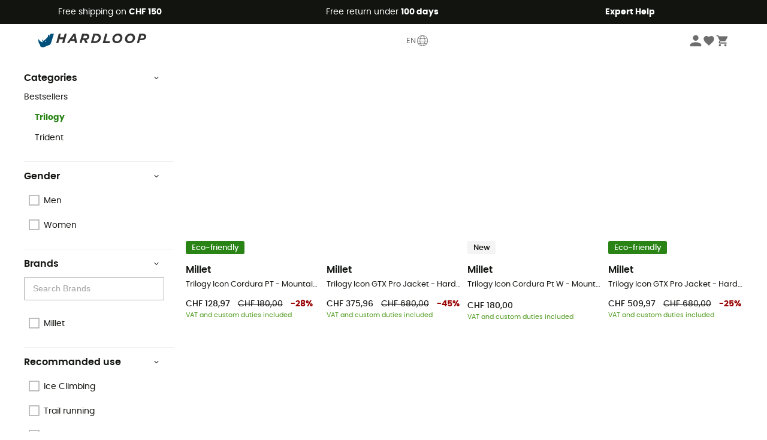

--- FILE ---
content_type: text/html; charset=utf-8
request_url: https://en.hardloop.ch/shop/1821-millet-trilogy
body_size: 67446
content:
<!DOCTYPE html><html lang="en"><head><meta charSet="utf-8"/><meta name="viewport" content="width=device-width"/><link href="https://assets.calendly.com/assets/external/widget.css" rel="stylesheet"/><title>Millet Trilogy Limited Series: Jackets, Pants, Fleece | Hardloop</title><meta name="robots" id="robotsIndexFollow" content="index, follow"/><meta property="og:url" content="https://en.hardloop.ch/shop/1821-millet-trilogy"/><meta id="ogSiteName" property="og:site_name" content="Hardloop"/><meta property="og:type" content="website"/><meta property="og:image" content="https://img.hardloop.com/image/upload/w_500,f_auto,q_auto/v1569400420/media/seo-hardloop-open-graph_kj2sh5.jpg"/><meta name="description" lang="en" content="Millet Trilogy Limited Series: Jackets, Pants, Fleece - Buy online now at Hardloop.co.uk - Free Shipping to UK on Orders Over £100 - 100 Day Return Policy - Top Quality, Great Selection &amp; Expert Advice"/><meta property="og:title" content="Millet Trilogy Limited Series: Jackets, Pants, Fleece | Hardloop"/><meta property="og:description" content="Millet Trilogy Limited Series: Jackets, Pants, Fleece - Buy online now at Hardloop.co.uk - Free Shipping to UK on Orders Over £100 - 100 Day Return Policy - Top Quality, Great Selection &amp; Expert Advice"/><meta name="twitter:card" content="summary"/><meta name="twitter:site" content="@Hardloop"/><meta name="twitter:creator" content="@Hardloop"/><meta name="twitter:title" content="Millet Trilogy Limited Series: Jackets, Pants, Fleece | Hardloop"/><meta name="twitter:description" content="Millet Trilogy Limited Series: Jackets, Pants, Fleece - Buy online now at Hardloop.co.uk - Free Shipping to UK on Orders Over £100 - 100 Day Return Policy - Top Quality, Great Selection &amp; Expert Advice"/><meta name="twitter:image" content="https://img.hardloop.com/image/upload/w_500,f_auto,q_auto/v1569400420/media/seo-hardloop-open-graph_kj2sh5.jpg"/><link id="linkCategoryCanonical" name="canonical" rel="canonical" href="https://en.hardloop.ch/shop/1821-millet-trilogy"/><link rel="next" href="https://en.hardloop.ch/shop/1821-millet-trilogy?p=2"/><link rel="alternate" hrefLang="fr-fr" href="https://www.hardloop.fr/produits/1821-millet-trilogy"/><link rel="alternate" hrefLang="en-gb" href="https://www.hardloop.co.uk/shop/1821-millet-trilogy"/><link rel="alternate" hrefLang="de-de" href="https://www.hardloop.de/shop/1821-millet-trilogy"/><link rel="alternate" hrefLang="es" href="https://www.hardloop.es/productos/1821-millet-trilogy"/><link rel="alternate" hrefLang="it-it" href="https://www.hardloop.it/prodotti/1821-millet-trilogy-collezione"/><link rel="alternate" hrefLang="de-ch" href="https://www.hardloop.ch/shop/1821-millet-trilogy"/><link rel="alternate" hrefLang="fr-ch" href="https://fr.hardloop.ch/produits/1821-millet-trilogy"/><link rel="alternate" hrefLang="it-ch" href="https://it.hardloop.ch/prodotti/1821-millet-trilogy-collezione"/><link rel="alternate" hrefLang="en-de" href="https://en.hardloop.de/shop/1821-millet-trilogy"/><link rel="alternate" hrefLang="en-ch" href="https://en.hardloop.ch/shop/1821-millet-trilogy"/><link rel="alternate" hrefLang="nl-nl" href="https://nl.hardloop.com/producten/1821-millet-trilogy-collectie"/><link rel="alternate" hrefLang="da" href="https://www.hardloop.dk/produkter/1821-millet-trilogy-kollektion"/><link rel="alternate" hrefLang="sv" href="https://www.hardloop.se/produkter/1821-millet-millet-trilogy"/><link rel="alternate" hrefLang="fi" href="https://www.hardloop.fi/tuotteet/1821-millet-millet-trilogy-mallistot"/><link rel="alternate" hrefLang="de-at" href="https://www.hardloop.at/shop/1821-millet-trilogy"/><link rel="alternate" hrefLang="cs" href="https://www.hardloop.cz/produkty/1821-millet-trilogy"/><link rel="alternate" hrefLang="pl" href="https://www.hardloop.pl/kategoria/1821-millet-trilogy"/><link rel="alternate" hrefLang="pt-pt" href="https://www.hardloop.pt/produtos/1821-millet-trilogy"/><meta name="next-head-count" content="38"/><meta property="fb:app_id" content="1553710858204972"/><meta name="google-signin-client_id" content="998540704-r4br47s553dst4cj60b01sm5j8q9nmd5.apps.googleusercontent.com"/><meta name="google-site-verification" content="9-y34xwKPME_6hRwsGYxQFpOgxS-7pbpENT1RRdgs3Q"/><meta name="p:domain_verify" content="9d2f6b46402a1c940039349ce4746c46"/><link rel="manifest" href="/manifest.json"/><link href="https://fonts.googleapis.com" rel="preconnect"/><link href="https://apis.google.com" rel="preconnect"/><link href="https://www.google.com" rel="dns-prefetch"/><link type="image/png" rel="shortcut icon" sizes="32x32" href="https://img.hardloop.com/image/upload/w_32,f_auto,q_auto/v1626081886/front-media/favicon/favicon-32x32.png"/><link type="image/png" rel="shortcut icon" sizes="16x16" href="https://img.hardloop.com/image/upload/w_16,f_auto,q_auto/v1626081886/front-media/favicon/favicon-16x16.png"/><link rel="apple-touch-icon" sizes="32x32" href="https://img.hardloop.com/image/upload/w_32,f_auto,q_auto/v1626081886/front-media/favicon/favicon-32x32.png"/><meta name="theme-color" content="#0D426C"/><link rel="preload" href="/_next/static/css/d978ee1ccc0a0a7b.css" as="style"/><link rel="stylesheet" href="/_next/static/css/d978ee1ccc0a0a7b.css" data-n-g=""/><link rel="preload" href="/_next/static/css/4fb7ebeff1030b19.css" as="style"/><link rel="stylesheet" href="/_next/static/css/4fb7ebeff1030b19.css" data-n-p=""/><link rel="preload" href="/_next/static/css/ef46db3751d8e999.css" as="style"/><link rel="stylesheet" href="/_next/static/css/ef46db3751d8e999.css" data-n-p=""/><link rel="preload" href="/_next/static/css/823d7724ce043e45.css" as="style"/><link rel="stylesheet" href="/_next/static/css/823d7724ce043e45.css" data-n-p=""/><noscript data-n-css=""></noscript><script defer="" nomodule="" src="/_next/static/chunks/polyfills-c67a75d1b6f99dc8.js"></script><script src="/_next/static/chunks/webpack-ecd65f176b1477bc.js" defer=""></script><script src="/_next/static/chunks/framework-efd9b06bc990f6e4.js" defer=""></script><script src="/_next/static/chunks/main-24d1f2232d514e76.js" defer=""></script><script src="/_next/static/chunks/pages/_app-76afbd82d024bff7.js" defer=""></script><script src="/_next/static/chunks/fec483df-a384b651e20fee38.js" defer=""></script><script src="/_next/static/chunks/3154-c35df1e6dab5dd1e.js" defer=""></script><script src="/_next/static/chunks/493-5a5c362249fa4685.js" defer=""></script><script src="/_next/static/chunks/1060-80aad0a50ed4eaac.js" defer=""></script><script src="/_next/static/chunks/8791-ad13d00e99a4a82e.js" defer=""></script><script src="/_next/static/chunks/2900-22a5004f0aea3bc3.js" defer=""></script><script src="/_next/static/chunks/pages/shop/%5Bslug%5D-31fd9f8ff6d8d1d9.js" defer=""></script><script src="/_next/static/ebad3d565f460d8974992423cd6c8a5881070ccd/_buildManifest.js" defer=""></script><script src="/_next/static/ebad3d565f460d8974992423cd6c8a5881070ccd/_ssgManifest.js" defer=""></script><style id="jss-server-side"></style></head><body><a class="skip-link" href="#app" aria-label="skip-link"></a><div id="form"></div><div id="__next"><div style="opacity:0;transition:opacity 200ms linear" pointer-events="none"><div style="background:white;height:2px;left:0;margin-left:-100%;position:fixed;top:0;transition:margin-left 200ms linear;width:100%;z-index:1031"></div></div><header class="header_header__3RG80"><div class="infoBar_infoBar__WNpzH "><div class="infoBar_promise__pKjvr infoBar_left__yDdK4"><span title="Free shipping on **CHF 150**"><span>Free shipping on <strong>CHF 150</strong></span></span></div><div class="infoBar_promise__pKjvr infoBar_center__FSpKg"><span title="Free return under **100 days**"><span>Free return under <strong>100 days</strong></span></span></div><div class="infoBar_promise__pKjvr infoBar_right__J6J6s"><span title="**Expert Help**"><strong>Expert Help</strong></span><div class="infoBar_dropdown__86PxS" style="display:none"><div class="infoBar_link__aF9k1"><div><svg viewBox="0 0 20 20" width="25"><path d="M9.67,9H9.1a1.53,1.53,0,0,0-1.52,1.52.38.38,0,1,0,.75,0,.78.78,0,0,1,.77-.77h.57a.77.77,0,0,1,0,1.54H9.1a.38.38,0,1,0,0,.75h.57a.77.77,0,1,1,0,1.53H9.1a.77.77,0,0,1-.77-.76.38.38,0,1,0-.75,0A1.52,1.52,0,0,0,9.1,14.28h.57a1.52,1.52,0,0,0,1-2.66,1.48,1.48,0,0,0,.52-1.14A1.53,1.53,0,0,0,9.67,9Z"></path><path d="M17.1,4.4H15.76V3.06a.38.38,0,1,0-.75,0V4.4H7.19V3.06a.38.38,0,1,0-.75,0V4.4H5.1a.94.94,0,0,0-.94.94V15.62a1,1,0,0,0,.94,1h12a1,1,0,0,0,.94-1V5.34A.94.94,0,0,0,17.1,4.4Zm-12,.75H6.44v.76a.38.38,0,1,0,.75,0V5.15H15v.76a.38.38,0,1,0,.75,0V5.15H17.1a.19.19,0,0,1,.19.19V7.25H4.91V5.34A.18.18,0,0,1,5.1,5.15Zm12,10.67H5.1a.19.19,0,0,1-.19-.2V8H17.29v7.62A.2.2,0,0,1,17.1,15.82Z"></path><path d="M13.81,9a.41.41,0,0,0-.41.08l-1.14,1.15a.37.37,0,0,0,.53.53l.5-.5v3.66a.37.37,0,0,0,.38.37.36.36,0,0,0,.37-.37V9.34A.38.38,0,0,0,13.81,9Z"></path></svg></div><div><div class="infoBar_calendly__9AIkn">Schedule an appointment</div></div></div><div class="infoBar_link__aF9k1"><div><svg viewBox="0 0 20 20" width="25"><path d="M18.21,6v0h0a.4.4,0,0,0-.12-.16l0,0a.42.42,0,0,0-.19-.06H7.05a.43.43,0,0,0-.2.06l0,0a.28.28,0,0,0-.12.16h0V6a.43.43,0,0,0,0,.11V13A1.36,1.36,0,0,0,8,14.31h8.84A1.36,1.36,0,0,0,18.23,13V6.07A.43.43,0,0,0,18.21,6Zm-1.39.48-4,3.33a.62.62,0,0,1-.7,0l-4-3.34Zm.05,7.12H8A.61.61,0,0,1,7.42,13V6.87l4.23,3.51a1.37,1.37,0,0,0,.79.25,1.42,1.42,0,0,0,.83-.27l4.21-3.49V13A.61.61,0,0,1,16.87,13.56Z"></path><path d="M5.49,7.53H.91a.37.37,0,0,0-.37.37.38.38,0,0,0,.37.38H5.49a.38.38,0,0,0,.37-.38A.37.37,0,0,0,5.49,7.53Z"></path><path d="M5.49,9.28H2.66a.38.38,0,0,0-.37.38.37.37,0,0,0,.37.37H5.49a.37.37,0,0,0,.37-.37A.38.38,0,0,0,5.49,9.28Z"></path><path d="M5.49,11H4.07a.38.38,0,0,0-.37.38.37.37,0,0,0,.37.37H5.49a.37.37,0,0,0,.37-.37A.38.38,0,0,0,5.49,11Z"></path></svg></div><a href="https://faq.hardloop.com/hc/en-gb/requests/new">Email Us</a></div><div class="infoBar_link__aF9k1"><div><svg viewBox="0 0 20 20" width="25"><path d="M10,12.87a.38.38,0,0,1-.38-.38,2.7,2.7,0,0,1,1.51-2.73,1.7,1.7,0,0,0,1-1.8A2,2,0,0,0,10,6.17a2.15,2.15,0,0,0-2.2,2,.38.38,0,1,1-.75,0,2.89,2.89,0,0,1,3-2.79A2.79,2.79,0,0,1,12.93,8a2.45,2.45,0,0,1-1.41,2.45,2,2,0,0,0-1.15,2.08A.38.38,0,0,1,10,12.87Z"></path><circle cx="9.99" cy="14" r="0.6"></circle><path d="M10,19.05a9.05,9.05,0,1,1,9.05-9A9.06,9.06,0,0,1,10,19.05ZM10,1.7A8.3,8.3,0,1,0,18.3,10,8.31,8.31,0,0,0,10,1.7Z"></path></svg></div><a href="https://faq.hardloop.com/hc/en-ch">Help Center</a></div><div class="infoBar_link__aF9k1"><div><svg viewBox="0 0 20 20" width="25"><path d="M14.42,2.83H8.8A1.38,1.38,0,0,0,7.43,4.2V16.76a1.41,1.41,0,0,0,1.41,1.41h5.58a1.37,1.37,0,0,0,1.37-1.37V4.2A1.37,1.37,0,0,0,14.42,2.83ZM8.18,5.48H15v9.4H8.18Zm0-1.28a.62.62,0,0,1,.62-.62h5.62A.62.62,0,0,1,15,4.2v.53H8.18ZM15,16.8a.62.62,0,0,1-.62.62H8.84a.67.67,0,0,1-.66-.66V15.63H15Z"></path><circle cx="11.61" cy="16.52" r="0.58"></circle><path d="M16.69,3.43a.36.36,0,0,1-.33-.19.37.37,0,0,1,.14-.51l2.4-1.32a.38.38,0,0,1,.37.66l-2.4,1.32A.39.39,0,0,1,16.69,3.43Z"></path><path d="M17.11,4.53a.38.38,0,0,1-.37-.32.37.37,0,0,1,.31-.42l2-.3a.38.38,0,0,1,.43.31.38.38,0,0,1-.32.43l-2,.3Z"></path><path d="M15.79,2.47a.35.35,0,0,1-.25-.1.37.37,0,0,1,0-.53l.66-.71a.38.38,0,0,1,.53,0,.37.37,0,0,1,0,.53l-.66.71A.36.36,0,0,1,15.79,2.47Z"></path></svg></div><span class="infoBar_phoneLink__8j_SZ">+33 1 84 67 14 24</span></div></div></div></div><div class="menuTop_menuTop__UJSWg   "><a href="https://en.hardloop.ch/"><img src="https://img.hardloop.com/image/upload/v1696315049/Strapi/logo_fond_transparent_sans_debord_1_094eb0a716.svg" alt="Hardloop logo" width="180" height="24" class="menuTop_logo__bgvKo"/></a><button type="button" class="menuTop_multilang__SAjC7">EN<svg viewBox="0 0 20 20" width="22" aria-hidden="true"><path d="M10,1.69A8.31,8.31,0,1,0,18.31,10,8.32,8.32,0,0,0,10,1.69Zm0,15.87c-.45,0-1.7-1.3-2.56-3.35,1.63-.08,3.49-.08,5.12,0C11.7,16.26,10.45,17.56,10,17.56ZM7.17,13.49a11.15,11.15,0,0,1-.56-2.77h6.78a11.15,11.15,0,0,1-.56,2.77A53.43,53.43,0,0,0,7.17,13.49ZM10,2.44c.49,0,1.92,1.53,2.77,3.89-1.75.08-3.79.08-5.54,0C8.08,4,9.51,2.44,10,2.44Zm0,4.71c1,0,2.06,0,3-.08a11,11,0,0,1,.42,2.9H6.58A11,11,0,0,1,7,7.07C7.94,7.12,9,7.15,10,7.15ZM5.83,10H2.45a7.57,7.57,0,0,1,.83-3.42,13.69,13.69,0,0,0,3,.47A11.74,11.74,0,0,0,5.83,10Zm0,.75a11.65,11.65,0,0,0,.55,2.82A13.7,13.7,0,0,0,3.58,14a7.4,7.4,0,0,1-1.1-3.24Zm8.28,0h3.38A7.4,7.4,0,0,1,16.42,14a13.7,13.7,0,0,0-2.83-.42A11.65,11.65,0,0,0,14.14,10.72Zm0-.75a11.74,11.74,0,0,0-.41-3,13.69,13.69,0,0,0,3-.47A7.57,7.57,0,0,1,17.55,10ZM16.34,5.9a13.58,13.58,0,0,1-2.8.38,10.36,10.36,0,0,0-2.1-3.69A7.55,7.55,0,0,1,16.34,5.9ZM8.56,2.59a10.36,10.36,0,0,0-2.1,3.69,13.58,13.58,0,0,1-2.8-.38A7.55,7.55,0,0,1,8.56,2.59ZM4,14.6a14.71,14.71,0,0,1,2.64-.35,9.82,9.82,0,0,0,1.9,3.16A7.51,7.51,0,0,1,4,14.6Zm7.42,2.81a9.82,9.82,0,0,0,1.9-3.16A14.71,14.71,0,0,1,16,14.6,7.51,7.51,0,0,1,11.44,17.41Z"></path></svg></button><div class="menuTop_account__qcCVi"><div class="user_user__ZvVk2"><div class="user_userNotConnected__Jrt_j"><svg viewBox="0 0 25 25" width="22" aria-hidden="true"><path d="M12.5,12.5A5.33,5.33,0,1,0,7.17,7.17,5.33,5.33,0,0,0,12.5,12.5Zm0,2.66C8.94,15.16,1.85,17,1.85,20.49v2.66h21.3V20.49C23.15,17,16.06,15.16,12.5,15.16Z"></path></svg><span>Login</span></div><nav class="user_navNotConnected__RyZSF "><div>My account</div><button>Login</button><button>Forgotten your password?</button></nav></div><span class="menuTop_accountIcons__2y9w3" title="Wishlist"><svg viewBox="0 0 25 25" width="22" aria-hidden="true"><path d="M12.5,21.6l-1.44-1.31C6,15.66,2.58,12.6,2.58,8.85A5.4,5.4,0,0,1,8,3.4,5.94,5.94,0,0,1,12.5,5.47,5.94,5.94,0,0,1,17,3.4a5.4,5.4,0,0,1,5.46,5.45c0,3.75-3.37,6.81-8.48,11.45Z"></path></svg></span><span class="menuTop_accountIcons__2y9w3 " title="My cart"><svg viewBox="0 0 25 25" width="22" aria-hidden="true"><path d="M8.24,18.89A2.13,2.13,0,1,0,10.37,21,2.13,2.13,0,0,0,8.24,18.89Zm-6.39-17V4H4l3.83,8.08L6.38,14.67a2,2,0,0,0-.27,1,2.14,2.14,0,0,0,2.13,2.13H21V15.7H8.69a.27.27,0,0,1-.27-.27l0-.13,1-1.73h7.94a2.11,2.11,0,0,0,1.86-1.1L23,5.55A1,1,0,0,0,23.15,5,1.07,1.07,0,0,0,22.09,4H6.33l-1-2.13Zm17,17A2.13,2.13,0,1,0,21,21,2.13,2.13,0,0,0,18.89,18.89Z"></path></svg></span></div><div id="doof-results" class="doofinderResults_doofinderResults__xH8iF "><div class=""></div></div></div><div class="menuBottomMobile_level2Mobile__Y9DpG "><button type="button" class="menuBottomMobile_burger__Lzmmi" aria-label="Menu"><svg viewBox="0 0 28 28" width="25" aria-hidden="true"><path d="M3.5,21h21v-2.3h-21V21z M3.5,15.2h21v-2.3h-21V15.2z M3.5,7v2.3h21V7H3.5z"></path></svg></button><div class="menuDrawer_mobileNavDrawer__KrQWY "><div class="menuDrawer_navHeader__3SMIV"><div class="menuDrawer_dumyBack__9nP_2"></div><div></div><button type="button" aria-label="Close menu"><svg viewBox="0 0 20 20" width="20" aria-hidden="true"><path d="M11.41,10,15.5,5.91A1,1,0,0,0,14.09,4.5L10,8.59,5.91,4.5A1,1,0,0,0,4.5,5.91L8.59,10,4.5,14.09a1,1,0,0,0,0,1.41,1,1,0,0,0,.71.29,1,1,0,0,0,.7-.29L10,11.41l4.09,4.09a1,1,0,0,0,.7.29,1,1,0,0,0,.71-.29,1,1,0,0,0,0-1.41Z"></path></svg></button></div><nav><button class="menuBottomMobile_subMenuBtn__xzEwd"><span>Clothing<img alt="" width="20" aria-hidden="true"/></span><svg viewBox="0 0 20 20" width="20" aria-hidden="true" aria-label=""><path d="M7.66,16.8l6.09-6.09a1,1,0,0,0,0-1.42L7.66,3.2a1,1,0,0,0-1.41,0,1,1,0,0,0,0,1.41L11.63,10,6.25,15.39a1,1,0,0,0,0,1.41A1,1,0,0,0,7.66,16.8Z"></path></svg></button><button class="menuBottomMobile_subMenuBtn__xzEwd"><span>Shoes <img alt="" width="20" aria-hidden="true"/></span><svg viewBox="0 0 20 20" width="20" aria-hidden="true" aria-label=""><path d="M7.66,16.8l6.09-6.09a1,1,0,0,0,0-1.42L7.66,3.2a1,1,0,0,0-1.41,0,1,1,0,0,0,0,1.41L11.63,10,6.25,15.39a1,1,0,0,0,0,1.41A1,1,0,0,0,7.66,16.8Z"></path></svg></button><button class="menuBottomMobile_subMenuBtn__xzEwd"><span>Hiking<img alt="" width="20" aria-hidden="true"/></span><svg viewBox="0 0 20 20" width="20" aria-hidden="true" aria-label=""><path d="M7.66,16.8l6.09-6.09a1,1,0,0,0,0-1.42L7.66,3.2a1,1,0,0,0-1.41,0,1,1,0,0,0,0,1.41L11.63,10,6.25,15.39a1,1,0,0,0,0,1.41A1,1,0,0,0,7.66,16.8Z"></path></svg></button><button class="menuBottomMobile_subMenuBtn__xzEwd"><span>Trail<img alt="" width="20" aria-hidden="true"/></span><svg viewBox="0 0 20 20" width="20" aria-hidden="true" aria-label=""><path d="M7.66,16.8l6.09-6.09a1,1,0,0,0,0-1.42L7.66,3.2a1,1,0,0,0-1.41,0,1,1,0,0,0,0,1.41L11.63,10,6.25,15.39a1,1,0,0,0,0,1.41A1,1,0,0,0,7.66,16.8Z"></path></svg></button><button class="menuBottomMobile_subMenuBtn__xzEwd"><span>Climbing<img alt="" width="20" aria-hidden="true"/></span><svg viewBox="0 0 20 20" width="20" aria-hidden="true" aria-label=""><path d="M7.66,16.8l6.09-6.09a1,1,0,0,0,0-1.42L7.66,3.2a1,1,0,0,0-1.41,0,1,1,0,0,0,0,1.41L11.63,10,6.25,15.39a1,1,0,0,0,0,1.41A1,1,0,0,0,7.66,16.8Z"></path></svg></button><button class="menuBottomMobile_subMenuBtn__xzEwd"><span>Cycling<img alt="" width="20" aria-hidden="true"/></span><svg viewBox="0 0 20 20" width="20" aria-hidden="true" aria-label=""><path d="M7.66,16.8l6.09-6.09a1,1,0,0,0,0-1.42L7.66,3.2a1,1,0,0,0-1.41,0,1,1,0,0,0,0,1.41L11.63,10,6.25,15.39a1,1,0,0,0,0,1.41A1,1,0,0,0,7.66,16.8Z"></path></svg></button><button class="menuBottomMobile_subMenuBtn__xzEwd"><span>Winter<img alt="" width="20" aria-hidden="true"/></span><svg viewBox="0 0 20 20" width="20" aria-hidden="true" aria-label=""><path d="M7.66,16.8l6.09-6.09a1,1,0,0,0,0-1.42L7.66,3.2a1,1,0,0,0-1.41,0,1,1,0,0,0,0,1.41L11.63,10,6.25,15.39a1,1,0,0,0,0,1.41A1,1,0,0,0,7.66,16.8Z"></path></svg></button><button class="menuBottomMobile_subMenuBtn__xzEwd"><span>Activities <img alt="" width="20" aria-hidden="true"/></span><svg viewBox="0 0 20 20" width="20" aria-hidden="true" aria-label=""><path d="M7.66,16.8l6.09-6.09a1,1,0,0,0,0-1.42L7.66,3.2a1,1,0,0,0-1.41,0,1,1,0,0,0,0,1.41L11.63,10,6.25,15.39a1,1,0,0,0,0,1.41A1,1,0,0,0,7.66,16.8Z"></path></svg></button><button class="menuBottomMobile_subMenuBtn__xzEwd" style="color:#529c21"><span>Second Hand<img alt="" src="https://img.hardloop.com/image/upload/v1625238512/hardgreen_gxwwto_6e1e745e41_f2a59ef6c4.svg" width="20" aria-hidden="true"/></span><svg viewBox="0 0 20 20" width="20" aria-hidden="true" aria-label=""><path d="M7.66,16.8l6.09-6.09a1,1,0,0,0,0-1.42L7.66,3.2a1,1,0,0,0-1.41,0,1,1,0,0,0,0,1.41L11.63,10,6.25,15.39a1,1,0,0,0,0,1.41A1,1,0,0,0,7.66,16.8Z"></path></svg></button><button class="menuBottomMobile_subMenuBtn__xzEwd"><span>Brands<img alt="" width="20" aria-hidden="true"/></span><svg viewBox="0 0 20 20" width="20" aria-hidden="true" aria-label=""><path d="M7.66,16.8l6.09-6.09a1,1,0,0,0,0-1.42L7.66,3.2a1,1,0,0,0-1.41,0,1,1,0,0,0,0,1.41L11.63,10,6.25,15.39a1,1,0,0,0,0,1.41A1,1,0,0,0,7.66,16.8Z"></path></svg></button><button class="menuBottomMobile_subMenuBtn__xzEwd" style="color:#9a0404"><span>Sales<img alt="" width="20" aria-hidden="true"/></span><svg viewBox="0 0 20 20" width="20" aria-hidden="true" aria-label=""><path d="M7.66,16.8l6.09-6.09a1,1,0,0,0,0-1.42L7.66,3.2a1,1,0,0,0-1.41,0,1,1,0,0,0,0,1.41L11.63,10,6.25,15.39a1,1,0,0,0,0,1.41A1,1,0,0,0,7.66,16.8Z"></path></svg></button><button class="menuBottomMobile_subMenuBtn__xzEwd"><span>Magazine<img alt="" width="20" aria-hidden="true"/></span><svg viewBox="0 0 20 20" width="20" aria-hidden="true" aria-label=""><path d="M7.66,16.8l6.09-6.09a1,1,0,0,0,0-1.42L7.66,3.2a1,1,0,0,0-1.41,0,1,1,0,0,0,0,1.41L11.63,10,6.25,15.39a1,1,0,0,0,0,1.41A1,1,0,0,0,7.66,16.8Z"></path></svg></button><button class="menuBottomMobile_subMenuBtn__xzEwd"><span>Expert Help</span><svg viewBox="0 0 20 20" width="20" aria-hidden="true" aria-label=""><path d="M7.66,16.8l6.09-6.09a1,1,0,0,0,0-1.42L7.66,3.2a1,1,0,0,0-1.41,0,1,1,0,0,0,0,1.41L11.63,10,6.25,15.39a1,1,0,0,0,0,1.41A1,1,0,0,0,7.66,16.8Z"></path></svg></button></nav></div><div class="menuDrawer_mobileNavDrawer__KrQWY "><div class="menuDrawer_navHeader__3SMIV"><button type="button" aria-label="Back to previous level"><svg viewBox="0 0 20 20" width="20" aria-hidden="true" aria-label=""><path d="M7.62,3.28l-6,6a1.06,1.06,0,0,0-.22.33,1,1,0,0,0,0,.76,1.06,1.06,0,0,0,.22.33l6,6A1,1,0,0,0,9,15.31L4.73,11h13a1,1,0,0,0,0-2H4.73L9,4.69A1,1,0,0,0,7.62,3.28Z"></path></svg></button><div></div><button type="button" aria-label="Close menu"><svg viewBox="0 0 20 20" width="20" aria-hidden="true"><path d="M11.41,10,15.5,5.91A1,1,0,0,0,14.09,4.5L10,8.59,5.91,4.5A1,1,0,0,0,4.5,5.91L8.59,10,4.5,14.09a1,1,0,0,0,0,1.41,1,1,0,0,0,.71.29,1,1,0,0,0,.7-.29L10,11.41l4.09,4.09a1,1,0,0,0,.7.29,1,1,0,0,0,.71-.29,1,1,0,0,0,0-1.41Z"></path></svg></button></div><nav></nav></div><div class="menuDrawer_mobileNavDrawer__KrQWY "><div class="menuDrawer_navHeader__3SMIV"><button type="button" aria-label="Back to previous level"><svg viewBox="0 0 20 20" width="20" aria-hidden="true" aria-label=""><path d="M7.62,3.28l-6,6a1.06,1.06,0,0,0-.22.33,1,1,0,0,0,0,.76,1.06,1.06,0,0,0,.22.33l6,6A1,1,0,0,0,9,15.31L4.73,11h13a1,1,0,0,0,0-2H4.73L9,4.69A1,1,0,0,0,7.62,3.28Z"></path></svg></button><div></div><button type="button" aria-label="Close menu"><svg viewBox="0 0 20 20" width="20" aria-hidden="true"><path d="M11.41,10,15.5,5.91A1,1,0,0,0,14.09,4.5L10,8.59,5.91,4.5A1,1,0,0,0,4.5,5.91L8.59,10,4.5,14.09a1,1,0,0,0,0,1.41,1,1,0,0,0,.71.29,1,1,0,0,0,.7-.29L10,11.41l4.09,4.09a1,1,0,0,0,.7.29,1,1,0,0,0,.71-.29,1,1,0,0,0,0-1.41Z"></path></svg></button></div><nav></nav></div><div class="menuBottomMobile_backgroundMobile__vNo1b "></div></div></header><div class="header_background__SDaDS "></div><div class="layout_mainContainer__usyQU" style="--padding:undefinedpx"><div><div class="products_productsContainer__rPAqM containerFullWidth" id="products" opacity="0.4"><div><div class="productsTop_topContainer__PuJlm"><ul class="productsTop_breadcrumbs__E_9xO"><li><a title="Homepage" href="https://en.hardloop.ch/"><svg viewBox="0 0 20 20" width="12" class="productsTop_home__obSQD"><path d="M19.32,6.49,17.5,5.22V1.49A1.38,1.38,0,0,0,16.12.11H15.3a1.39,1.39,0,0,0-1.39,1.38V2.72L10,0,.68,6.48A1.38,1.38,0,0,0,.06,7.64V9.4H2.5v9.22A1.38,1.38,0,0,0,3.89,20H16.11a1.38,1.38,0,0,0,1.39-1.38V9.4h2.44V7.64A1.38,1.38,0,0,0,19.32,6.49ZM7.72,18.86V11.28A.25.25,0,0,1,8,11H12a.25.25,0,0,1,.24.25v7.58ZM18.81,8.26H16.36V18.62a.25.25,0,0,1-.25.24H13.42V11.28A1.38,1.38,0,0,0,12,9.89H8a1.38,1.38,0,0,0-1.38,1.39v7.58H3.89a.25.25,0,0,1-.25-.24V8.26H1.19V7.64a.26.26,0,0,1,.13-.21l8.68-6L15.05,4.9V1.49a.25.25,0,0,1,.25-.24h.82a.24.24,0,0,1,.24.24V5.82l2.31,1.61h0a.24.24,0,0,1,.12.2Z"></path></svg><svg viewBox="0 0 20 20" width="10"><path d="M7.66,16.8l6.09-6.09a1,1,0,0,0,0-1.42L7.66,3.2a1,1,0,0,0-1.41,0,1,1,0,0,0,0,1.41L11.63,10,6.25,15.39a1,1,0,0,0,0,1.41A1,1,0,0,0,7.66,16.8Z"></path></svg></a></li><li><a title="Millet" href="https://en.hardloop.ch/brands/1478-millet">Millet</a><svg viewBox="0 0 20 20" width="10"><path d="M7.66,16.8l6.09-6.09a1,1,0,0,0,0-1.42L7.66,3.2a1,1,0,0,0-1.41,0,1,1,0,0,0,0,1.41L11.63,10,6.25,15.39a1,1,0,0,0,0,1.41A1,1,0,0,0,7.66,16.8Z"></path></svg></li><li><a title="Bestsellers" href="https://en.hardloop.ch/shop/1819-millet-bestseller-series">Bestsellers</a><svg viewBox="0 0 20 20" width="10"><path d="M7.66,16.8l6.09-6.09a1,1,0,0,0,0-1.42L7.66,3.2a1,1,0,0,0-1.41,0,1,1,0,0,0,0,1.41L11.63,10,6.25,15.39a1,1,0,0,0,0,1.41A1,1,0,0,0,7.66,16.8Z"></path></svg></li><li>Trilogy</li></ul><div class="productsTop_productsHeader__z0lCh"><div class="productsTop_productsTitle__72iTX"><h1>Millet Trilogy Limited Series: Jackets, Trousers , Fleece</h1><span>(65)</span></div><div class="productsTop_sortBy__pAY84"><span>Sort by</span><select><option value="1" selected="">Most popular</option><option value="2">New in</option><option value="3">Lowest price</option><option value="4">Highest price</option><option value="5">Sale</option></select></div></div></div></div><div class="products_content__TwMI6"><div><div class="container1200 products_mobileHeader__lGNMI"><button type="button"><svg viewBox="0 0 20 20" width="20"><rect x="8.41" y="4.53" width="8.91" height="0.75"></rect><rect x="2.68" y="4.53" width="2.55" height="0.75"></rect><rect x="15.41" y="9.63" width="1.91" height="0.75"></rect><rect x="2.68" y="9.63" width="9.55" height="0.75"></rect><rect x="6.5" y="14.72" width="10.82" height="0.75"></rect><rect x="2.68" y="14.72" width="0.64" height="0.75"></rect><path d="M6.18,7.19A1.33,1.33,0,0,1,4.85,5.86V4A1.33,1.33,0,1,1,7.51,4V5.86A1.33,1.33,0,0,1,6.18,7.19Zm0-3.81A.57.57,0,0,0,5.6,4V5.86a.58.58,0,0,0,1.16,0V4A.57.57,0,0,0,6.18,3.38Z"></path><path d="M13.18,12.28A1.33,1.33,0,0,1,11.85,11V9.05a1.33,1.33,0,1,1,2.66,0V11A1.33,1.33,0,0,1,13.18,12.28Zm0-3.81a.58.58,0,0,0-.58.58V11a.58.58,0,0,0,1.16,0V9.05A.58.58,0,0,0,13.18,8.47Z"></path><path d="M4.27,17.38a1.34,1.34,0,0,1-1.33-1.33V14.14a1.33,1.33,0,0,1,2.66,0v1.91A1.33,1.33,0,0,1,4.27,17.38Zm0-3.82a.58.58,0,0,0-.58.58v1.91a.58.58,0,0,0,1.16,0V14.14A.58.58,0,0,0,4.27,13.56Z"></path></svg>Filter<span class="products_nbrFilters__80OBN">(<!-- -->0<!-- -->)</span></button><span>65<!-- --> <!-- -->Results</span><button type="button">Sort by</button></div><div class="productsFilters_filtersContainer__4djM2  "><div class=""></div><div class="productsFilters_content__i_rfm"><div class="productsFilters_header__OdhFU"><span>Filter</span><button type="button" aria-label="Close filter menu"><svg viewBox="0 0 20 20" width="20" aria-hidden="true"><path d="M11.41,10,15.5,5.91A1,1,0,0,0,14.09,4.5L10,8.59,5.91,4.5A1,1,0,0,0,4.5,5.91L8.59,10,4.5,14.09a1,1,0,0,0,0,1.41,1,1,0,0,0,.71.29,1,1,0,0,0,.7-.29L10,11.41l4.09,4.09a1,1,0,0,0,.7.29,1,1,0,0,0,.71-.29,1,1,0,0,0,0-1.41Z"></path></svg></button></div><div class="productsFilters_filtersContent__gA8WM"><div id="CategoryChildren" class="productsFilters_filtersGroup__9x8Xk"><button type="button" class="productsFilters_titleButton__JHofm">Categories<svg class="" viewBox="0 0 20 20" width="10"><path d="M3.2,7.66l6.09,6.09a1,1,0,0,0,1.42,0L16.8,7.66a1,1,0,0,0,0-1.41,1,1,0,0,0-1.41,0L10,11.63,4.61,6.25a1,1,0,0,0-1.41,0A1,1,0,0,0,3.2,7.66Z"></path></svg></button><div class="productsFilters_drawerContent___dkSr productsFilters_catDrawer__mn3Eu "><div><a title="Bestsellers" class=" " href="https://en.hardloop.ch/shop/1819-millet-bestseller-series">Bestsellers</a><div><div class="productsFilters_level__3sjzw"><a title="Trilogy" class=" productsFilters_parentCat__318ai" href="https://en.hardloop.ch/shop/1821-millet-trilogy">Trilogy</a></div></div><div><div class="productsFilters_level__3sjzw"><a title="Trident" class=" " href="https://en.hardloop.ch/shop/1822-millet-trident">Trident</a></div></div></div></div></div><div class="productsFilters_filtersGroup__9x8Xk" id="Gender"><button type="button" aria-expanded="true" class="productsFilters_titleButton__JHofm">Gender<svg class="" viewBox="0 0 20 20" width="10"><path d="M3.2,7.66l6.09,6.09a1,1,0,0,0,1.42,0L16.8,7.66a1,1,0,0,0,0-1.41,1,1,0,0,0-1.41,0L10,11.63,4.61,6.25a1,1,0,0,0-1.41,0A1,1,0,0,0,3.2,7.66Z"></path></svg></button><div class="productsFilters_drawerContent___dkSr "><div class=""><div class="productsFilters_checkbox__pPqFo "><label for="Men" class="checkbox_label__UbsuA " style="font-size:0.875rem"><div><input type="checkbox" id="Men"/><svg aria-hidden="true" focusable="false" width="18px" height="18px" viewBox="0 0 18 18"><rect x="1" y="1" width="16" height="16"></rect><polyline points="1 9 7 14 15 4"></polyline></svg></div><span> <!-- -->Men</span></label></div><div class="productsFilters_checkbox__pPqFo "><label for="Women" class="checkbox_label__UbsuA " style="font-size:0.875rem"><div><input type="checkbox" id="Women"/><svg aria-hidden="true" focusable="false" width="18px" height="18px" viewBox="0 0 18 18"><rect x="1" y="1" width="16" height="16"></rect><polyline points="1 9 7 14 15 4"></polyline></svg></div><span> <!-- -->Women</span></label></div></div></div></div><div class="productsFilters_filtersGroup__9x8Xk" id="Brands"><button type="button" aria-expanded="true" class="productsFilters_titleButton__JHofm">Brands<svg class="" viewBox="0 0 20 20" width="10"><path d="M3.2,7.66l6.09,6.09a1,1,0,0,0,1.42,0L16.8,7.66a1,1,0,0,0,0-1.41,1,1,0,0,0-1.41,0L10,11.63,4.61,6.25a1,1,0,0,0-1.41,0A1,1,0,0,0,3.2,7.66Z"></path></svg></button><div class="productsFilters_drawerContent___dkSr "><style data-emotion="css mxei31">.css-mxei31.Mui-focused .MuiAutocomplete-clearIndicator{visibility:visible;}@media (pointer: fine){.css-mxei31:hover .MuiAutocomplete-clearIndicator{visibility:visible;}}.css-mxei31 .MuiAutocomplete-tag{margin:3px;max-width:calc(100% - 6px);}.MuiAutocomplete-hasPopupIcon.css-mxei31 .MuiAutocomplete-inputRoot,.MuiAutocomplete-hasClearIcon.css-mxei31 .MuiAutocomplete-inputRoot{padding-right:30px;}.MuiAutocomplete-hasPopupIcon.MuiAutocomplete-hasClearIcon.css-mxei31 .MuiAutocomplete-inputRoot{padding-right:56px;}.css-mxei31 .MuiAutocomplete-inputRoot .MuiAutocomplete-input{width:0;min-width:30px;}.css-mxei31 .MuiInput-root{padding-bottom:1px;}.css-mxei31 .MuiInput-root .MuiInput-input{padding:4px 4px 4px 0px;}.css-mxei31 .MuiInput-root.MuiInputBase-sizeSmall .MuiInput-input{padding:2px 4px 3px 0;}.css-mxei31 .MuiOutlinedInput-root{padding:9px;}.MuiAutocomplete-hasPopupIcon.css-mxei31 .MuiOutlinedInput-root,.MuiAutocomplete-hasClearIcon.css-mxei31 .MuiOutlinedInput-root{padding-right:39px;}.MuiAutocomplete-hasPopupIcon.MuiAutocomplete-hasClearIcon.css-mxei31 .MuiOutlinedInput-root{padding-right:65px;}.css-mxei31 .MuiOutlinedInput-root .MuiAutocomplete-input{padding:7.5px 4px 7.5px 5px;}.css-mxei31 .MuiOutlinedInput-root .MuiAutocomplete-endAdornment{right:9px;}.css-mxei31 .MuiOutlinedInput-root.MuiInputBase-sizeSmall{padding-top:6px;padding-bottom:6px;padding-left:6px;}.css-mxei31 .MuiOutlinedInput-root.MuiInputBase-sizeSmall .MuiAutocomplete-input{padding:2.5px 4px 2.5px 8px;}.css-mxei31 .MuiFilledInput-root{padding-top:19px;padding-left:8px;}.MuiAutocomplete-hasPopupIcon.css-mxei31 .MuiFilledInput-root,.MuiAutocomplete-hasClearIcon.css-mxei31 .MuiFilledInput-root{padding-right:39px;}.MuiAutocomplete-hasPopupIcon.MuiAutocomplete-hasClearIcon.css-mxei31 .MuiFilledInput-root{padding-right:65px;}.css-mxei31 .MuiFilledInput-root .MuiFilledInput-input{padding:7px 4px;}.css-mxei31 .MuiFilledInput-root .MuiAutocomplete-endAdornment{right:9px;}.css-mxei31 .MuiFilledInput-root.MuiInputBase-sizeSmall{padding-bottom:1px;}.css-mxei31 .MuiFilledInput-root.MuiInputBase-sizeSmall .MuiFilledInput-input{padding:2.5px 4px;}.css-mxei31 .MuiInputBase-hiddenLabel{padding-top:8px;}.css-mxei31 .MuiFilledInput-root.MuiInputBase-hiddenLabel{padding-top:0;padding-bottom:0;}.css-mxei31 .MuiFilledInput-root.MuiInputBase-hiddenLabel .MuiAutocomplete-input{padding-top:16px;padding-bottom:17px;}.css-mxei31 .MuiFilledInput-root.MuiInputBase-hiddenLabel.MuiInputBase-sizeSmall .MuiAutocomplete-input{padding-top:8px;padding-bottom:9px;}.css-mxei31 .MuiAutocomplete-input{-webkit-box-flex:1;-webkit-flex-grow:1;-ms-flex-positive:1;flex-grow:1;text-overflow:ellipsis;opacity:0;}.css-mxei31 .MuiAutocomplete-tag{margin:2px;max-width:calc(100% - 4px);}.css-mxei31 .MuiAutocomplete-input{opacity:1;}.css-mxei31 .MuiAutocomplete-inputRoot{-webkit-box-flex-wrap:wrap;-webkit-flex-wrap:wrap;-ms-flex-wrap:wrap;flex-wrap:wrap;}</style><div class="MuiAutocomplete-root MuiAutocomplete-hasPopupIcon autoComplete_autocomplete__ZQ6H6 css-mxei31"><style data-emotion="css 1vbfw84">.css-1vbfw84{display:-webkit-inline-box;display:-webkit-inline-flex;display:-ms-inline-flexbox;display:inline-flex;-webkit-flex-direction:column;-ms-flex-direction:column;flex-direction:column;position:relative;min-width:0;padding:0;margin:0;border:0;vertical-align:top;width:100%;}</style><div class="MuiFormControl-root MuiFormControl-fullWidth MuiTextField-root autoComplete_autocompleteField__KfhiU css-1vbfw84"><style data-emotion="css-global 1prfaxn">@-webkit-keyframes mui-auto-fill{from{display:block;}}@keyframes mui-auto-fill{from{display:block;}}@-webkit-keyframes mui-auto-fill-cancel{from{display:block;}}@keyframes mui-auto-fill-cancel{from{display:block;}}</style><style data-emotion="css 1kmkvia">.css-1kmkvia{font-family:"Roboto","Helvetica","Arial",sans-serif;font-weight:400;font-size:1rem;line-height:1.4375em;letter-spacing:0.00938em;color:rgba(0, 0, 0, 0.87);box-sizing:border-box;position:relative;cursor:text;display:-webkit-inline-box;display:-webkit-inline-flex;display:-ms-inline-flexbox;display:inline-flex;-webkit-align-items:center;-webkit-box-align:center;-ms-flex-align:center;align-items:center;width:100%;position:relative;border-radius:4px;padding-right:14px;}.css-1kmkvia.Mui-disabled{color:rgba(0, 0, 0, 0.38);cursor:default;}.css-1kmkvia:hover .MuiOutlinedInput-notchedOutline{border-color:rgba(0, 0, 0, 0.87);}@media (hover: none){.css-1kmkvia:hover .MuiOutlinedInput-notchedOutline{border-color:rgba(0, 0, 0, 0.23);}}.css-1kmkvia.Mui-focused .MuiOutlinedInput-notchedOutline{border-width:2px;}.css-1kmkvia.Mui-focused .MuiOutlinedInput-notchedOutline{border-color:#1976d2;}.css-1kmkvia.Mui-error .MuiOutlinedInput-notchedOutline{border-color:#d32f2f;}.css-1kmkvia.Mui-disabled .MuiOutlinedInput-notchedOutline{border-color:rgba(0, 0, 0, 0.26);}</style><div class="MuiInputBase-root MuiOutlinedInput-root MuiInputBase-colorPrimary MuiInputBase-fullWidth MuiInputBase-formControl MuiInputBase-sizeSmall MuiInputBase-adornedEnd MuiAutocomplete-inputRoot css-1kmkvia"><style data-emotion="css s43tfo">.css-s43tfo{font:inherit;letter-spacing:inherit;color:currentColor;padding:4px 0 5px;border:0;box-sizing:content-box;background:none;height:1.4375em;margin:0;-webkit-tap-highlight-color:transparent;display:block;min-width:0;width:100%;-webkit-animation-name:mui-auto-fill-cancel;animation-name:mui-auto-fill-cancel;-webkit-animation-duration:10ms;animation-duration:10ms;padding-top:1px;padding:16.5px 14px;padding:8.5px 14px;padding-right:0;}.css-s43tfo::-webkit-input-placeholder{color:currentColor;opacity:0.42;-webkit-transition:opacity 200ms cubic-bezier(0.4, 0, 0.2, 1) 0ms;transition:opacity 200ms cubic-bezier(0.4, 0, 0.2, 1) 0ms;}.css-s43tfo::-moz-placeholder{color:currentColor;opacity:0.42;-webkit-transition:opacity 200ms cubic-bezier(0.4, 0, 0.2, 1) 0ms;transition:opacity 200ms cubic-bezier(0.4, 0, 0.2, 1) 0ms;}.css-s43tfo::-ms-input-placeholder{color:currentColor;opacity:0.42;-webkit-transition:opacity 200ms cubic-bezier(0.4, 0, 0.2, 1) 0ms;transition:opacity 200ms cubic-bezier(0.4, 0, 0.2, 1) 0ms;}.css-s43tfo:focus{outline:0;}.css-s43tfo:invalid{box-shadow:none;}.css-s43tfo::-webkit-search-decoration{-webkit-appearance:none;}label[data-shrink=false]+.MuiInputBase-formControl .css-s43tfo::-webkit-input-placeholder{opacity:0!important;}label[data-shrink=false]+.MuiInputBase-formControl .css-s43tfo::-moz-placeholder{opacity:0!important;}label[data-shrink=false]+.MuiInputBase-formControl .css-s43tfo::-ms-input-placeholder{opacity:0!important;}label[data-shrink=false]+.MuiInputBase-formControl .css-s43tfo:focus::-webkit-input-placeholder{opacity:0.42;}label[data-shrink=false]+.MuiInputBase-formControl .css-s43tfo:focus::-moz-placeholder{opacity:0.42;}label[data-shrink=false]+.MuiInputBase-formControl .css-s43tfo:focus::-ms-input-placeholder{opacity:0.42;}.css-s43tfo.Mui-disabled{opacity:1;-webkit-text-fill-color:rgba(0, 0, 0, 0.38);}.css-s43tfo:-webkit-autofill{-webkit-animation-duration:5000s;animation-duration:5000s;-webkit-animation-name:mui-auto-fill;animation-name:mui-auto-fill;}.css-s43tfo:-webkit-autofill{border-radius:inherit;}</style><input aria-invalid="false" autoComplete="off" id=":R1glqcl6l6:" placeholder="Search Brands" type="text" class="MuiInputBase-input MuiOutlinedInput-input MuiInputBase-inputSizeSmall MuiInputBase-inputAdornedEnd MuiAutocomplete-input MuiAutocomplete-inputFocused css-s43tfo" aria-autocomplete="list" aria-expanded="false" autoCapitalize="none" spellcheck="false" role="combobox" value=""/><style data-emotion="css iuka1o">.css-iuka1o{position:absolute;right:0;top:50%;-webkit-transform:translate(0, -50%);-moz-transform:translate(0, -50%);-ms-transform:translate(0, -50%);transform:translate(0, -50%);}</style><div class="MuiAutocomplete-endAdornment css-iuka1o"><style data-emotion="css hxzwna">.css-hxzwna{padding:2px;margin-right:-2px;}</style><style data-emotion="css f5hy5v">.css-f5hy5v{text-align:center;-webkit-flex:0 0 auto;-ms-flex:0 0 auto;flex:0 0 auto;font-size:1.5rem;padding:8px;border-radius:50%;color:rgba(0, 0, 0, 0.54);-webkit-transition:background-color 150ms cubic-bezier(0.4, 0, 0.2, 1) 0ms;transition:background-color 150ms cubic-bezier(0.4, 0, 0.2, 1) 0ms;--IconButton-hoverBg:rgba(0, 0, 0, 0.04);padding:2px;margin-right:-2px;}.css-f5hy5v:hover{background-color:var(--IconButton-hoverBg);}@media (hover: none){.css-f5hy5v:hover{background-color:transparent;}}.css-f5hy5v.Mui-disabled{background-color:transparent;color:rgba(0, 0, 0, 0.26);}.css-f5hy5v.MuiIconButton-loading{color:transparent;}</style><style data-emotion="css amwtx2">.css-amwtx2{display:-webkit-inline-box;display:-webkit-inline-flex;display:-ms-inline-flexbox;display:inline-flex;-webkit-align-items:center;-webkit-box-align:center;-ms-flex-align:center;align-items:center;-webkit-box-pack:center;-ms-flex-pack:center;-webkit-justify-content:center;justify-content:center;position:relative;box-sizing:border-box;-webkit-tap-highlight-color:transparent;background-color:transparent;outline:0;border:0;margin:0;border-radius:0;padding:0;cursor:pointer;-webkit-user-select:none;-moz-user-select:none;-ms-user-select:none;user-select:none;vertical-align:middle;-moz-appearance:none;-webkit-appearance:none;-webkit-text-decoration:none;text-decoration:none;color:inherit;text-align:center;-webkit-flex:0 0 auto;-ms-flex:0 0 auto;flex:0 0 auto;font-size:1.5rem;padding:8px;border-radius:50%;color:rgba(0, 0, 0, 0.54);-webkit-transition:background-color 150ms cubic-bezier(0.4, 0, 0.2, 1) 0ms;transition:background-color 150ms cubic-bezier(0.4, 0, 0.2, 1) 0ms;--IconButton-hoverBg:rgba(0, 0, 0, 0.04);padding:2px;margin-right:-2px;}.css-amwtx2::-moz-focus-inner{border-style:none;}.css-amwtx2.Mui-disabled{pointer-events:none;cursor:default;}@media print{.css-amwtx2{-webkit-print-color-adjust:exact;color-adjust:exact;}}.css-amwtx2:hover{background-color:var(--IconButton-hoverBg);}@media (hover: none){.css-amwtx2:hover{background-color:transparent;}}.css-amwtx2.Mui-disabled{background-color:transparent;color:rgba(0, 0, 0, 0.26);}.css-amwtx2.MuiIconButton-loading{color:transparent;}</style><button class="MuiButtonBase-root MuiIconButton-root MuiIconButton-sizeMedium MuiAutocomplete-popupIndicator css-amwtx2" tabindex="-1" type="button" aria-label="Open" title="Open"><style data-emotion="css q7mezt">.css-q7mezt{-webkit-user-select:none;-moz-user-select:none;-ms-user-select:none;user-select:none;width:1em;height:1em;display:inline-block;-webkit-flex-shrink:0;-ms-flex-negative:0;flex-shrink:0;-webkit-transition:fill 200ms cubic-bezier(0.4, 0, 0.2, 1) 0ms;transition:fill 200ms cubic-bezier(0.4, 0, 0.2, 1) 0ms;fill:currentColor;font-size:1.5rem;}</style><svg class="MuiSvgIcon-root MuiSvgIcon-fontSizeMedium css-q7mezt" focusable="false" aria-hidden="true" viewBox="0 0 24 24" data-testid="ArrowDropDownIcon"><path d="M7 10l5 5 5-5z"></path></svg></button></div><style data-emotion="css h2v8xi">.css-h2v8xi{border-color:rgba(0, 0, 0, 0.23);}</style><style data-emotion="css 5v2ak0">.css-5v2ak0{text-align:left;position:absolute;bottom:0;right:0;top:-5px;left:0;margin:0;padding:0 8px;pointer-events:none;border-radius:inherit;border-style:solid;border-width:1px;overflow:hidden;min-width:0%;border-color:rgba(0, 0, 0, 0.23);}</style><fieldset aria-hidden="true" class="MuiOutlinedInput-notchedOutline css-5v2ak0"><style data-emotion="css w4cd9x">.css-w4cd9x{float:unset;width:auto;overflow:hidden;padding:0;line-height:11px;-webkit-transition:width 150ms cubic-bezier(0.0, 0, 0.2, 1) 0ms;transition:width 150ms cubic-bezier(0.0, 0, 0.2, 1) 0ms;}</style><legend class="css-w4cd9x"><span class="notranslate" aria-hidden="true">​</span></legend></fieldset></div></div></div><div class=""><div class="productsFilters_checkbox__pPqFo "><label for="Millet" class="checkbox_label__UbsuA " style="font-size:0.875rem"><div><input type="checkbox" id="Millet"/><svg aria-hidden="true" focusable="false" width="18px" height="18px" viewBox="0 0 18 18"><rect x="1" y="1" width="16" height="16"></rect><polyline points="1 9 7 14 15 4"></polyline></svg></div><span> <!-- -->Millet</span></label></div></div></div></div><div class="productsFilters_filtersGroup__9x8Xk" id="Recommanded use"><button type="button" aria-expanded="true" class="productsFilters_titleButton__JHofm">Recommanded use<svg class="" viewBox="0 0 20 20" width="10"><path d="M3.2,7.66l6.09,6.09a1,1,0,0,0,1.42,0L16.8,7.66a1,1,0,0,0,0-1.41,1,1,0,0,0-1.41,0L10,11.63,4.61,6.25a1,1,0,0,0-1.41,0A1,1,0,0,0,3.2,7.66Z"></path></svg></button><div class="productsFilters_drawerContent___dkSr "><div class=""><div class="productsFilters_checkbox__pPqFo "><label for="Ice Climbing" class="checkbox_label__UbsuA " style="font-size:0.875rem"><div><input type="checkbox" id="Ice Climbing"/><svg aria-hidden="true" focusable="false" width="18px" height="18px" viewBox="0 0 18 18"><rect x="1" y="1" width="16" height="16"></rect><polyline points="1 9 7 14 15 4"></polyline></svg></div><span> <!-- -->Ice Climbing</span></label></div><div class="productsFilters_checkbox__pPqFo "><label for="Trail running" class="checkbox_label__UbsuA " style="font-size:0.875rem"><div><input type="checkbox" id="Trail running"/><svg aria-hidden="true" focusable="false" width="18px" height="18px" viewBox="0 0 18 18"><rect x="1" y="1" width="16" height="16"></rect><polyline points="1 9 7 14 15 4"></polyline></svg></div><span> <!-- -->Trail running</span></label></div><div class="productsFilters_checkbox__pPqFo "><label for="Camping" class="checkbox_label__UbsuA " style="font-size:0.875rem"><div><input type="checkbox" id="Camping"/><svg aria-hidden="true" focusable="false" width="18px" height="18px" viewBox="0 0 18 18"><rect x="1" y="1" width="16" height="16"></rect><polyline points="1 9 7 14 15 4"></polyline></svg></div><span> <!-- -->Camping</span></label></div><div class="productsFilters_checkbox__pPqFo "><label for="Daily use" class="checkbox_label__UbsuA " style="font-size:0.875rem"><div><input type="checkbox" id="Daily use"/><svg aria-hidden="true" focusable="false" width="18px" height="18px" viewBox="0 0 18 18"><rect x="1" y="1" width="16" height="16"></rect><polyline points="1 9 7 14 15 4"></polyline></svg></div><span> <!-- -->Daily use</span></label></div><div class="productsFilters_checkbox__pPqFo "><label for="Ski Moutaineering" class="checkbox_label__UbsuA " style="font-size:0.875rem"><div><input type="checkbox" id="Ski Moutaineering"/><svg aria-hidden="true" focusable="false" width="18px" height="18px" viewBox="0 0 18 18"><rect x="1" y="1" width="16" height="16"></rect><polyline points="1 9 7 14 15 4"></polyline></svg></div><span> <!-- -->Ski Moutaineering</span></label></div><div class="productsFilters_checkbox__pPqFo "><label for="Fast hiking" class="checkbox_label__UbsuA " style="font-size:0.875rem"><div><input type="checkbox" id="Fast hiking"/><svg aria-hidden="true" focusable="false" width="18px" height="18px" viewBox="0 0 18 18"><rect x="1" y="1" width="16" height="16"></rect><polyline points="1 9 7 14 15 4"></polyline></svg></div><span> <!-- -->Fast hiking</span></label></div></div><button type="button" class="productsFilters_moreLess__bJB32">See 10 more</button></div></div><div class="productsFilters_filtersGroup__9x8Xk" id="Price UK"><button type="button" aria-expanded="true" class="productsFilters_titleButton__JHofm">Price UK<svg class="" viewBox="0 0 20 20" width="10"><path d="M3.2,7.66l6.09,6.09a1,1,0,0,0,1.42,0L16.8,7.66a1,1,0,0,0,0-1.41,1,1,0,0,0-1.41,0L10,11.63,4.61,6.25a1,1,0,0,0-1.41,0A1,1,0,0,0,3.2,7.66Z"></path></svg></button><div class="productsFilters_drawerContent___dkSr "><div class=""><div class="productsFilters_checkbox__pPqFo "><label for="CHF 0 - CHF 25" class="checkbox_label__UbsuA " style="font-size:0.875rem"><div><input type="checkbox" id="CHF 0 - CHF 25"/><svg aria-hidden="true" focusable="false" width="18px" height="18px" viewBox="0 0 18 18"><rect x="1" y="1" width="16" height="16"></rect><polyline points="1 9 7 14 15 4"></polyline></svg></div><span> <!-- -->CHF 0 - CHF 25</span></label></div><div class="productsFilters_checkbox__pPqFo "><label for="CHF 25 - CHF 50" class="checkbox_label__UbsuA " style="font-size:0.875rem"><div><input type="checkbox" id="CHF 25 - CHF 50"/><svg aria-hidden="true" focusable="false" width="18px" height="18px" viewBox="0 0 18 18"><rect x="1" y="1" width="16" height="16"></rect><polyline points="1 9 7 14 15 4"></polyline></svg></div><span> <!-- -->CHF 25 - CHF 50</span></label></div><div class="productsFilters_checkbox__pPqFo "><label for="CHF 50 - CHF 75" class="checkbox_label__UbsuA " style="font-size:0.875rem"><div><input type="checkbox" id="CHF 50 - CHF 75"/><svg aria-hidden="true" focusable="false" width="18px" height="18px" viewBox="0 0 18 18"><rect x="1" y="1" width="16" height="16"></rect><polyline points="1 9 7 14 15 4"></polyline></svg></div><span> <!-- -->CHF 50 - CHF 75</span></label></div><div class="productsFilters_checkbox__pPqFo "><label for="CHF 75 - CHF 100" class="checkbox_label__UbsuA " style="font-size:0.875rem"><div><input type="checkbox" id="CHF 75 - CHF 100"/><svg aria-hidden="true" focusable="false" width="18px" height="18px" viewBox="0 0 18 18"><rect x="1" y="1" width="16" height="16"></rect><polyline points="1 9 7 14 15 4"></polyline></svg></div><span> <!-- -->CHF 75 - CHF 100</span></label></div><div class="productsFilters_checkbox__pPqFo "><label for="CHF 100 - CHF 125" class="checkbox_label__UbsuA " style="font-size:0.875rem"><div><input type="checkbox" id="CHF 100 - CHF 125"/><svg aria-hidden="true" focusable="false" width="18px" height="18px" viewBox="0 0 18 18"><rect x="1" y="1" width="16" height="16"></rect><polyline points="1 9 7 14 15 4"></polyline></svg></div><span> <!-- -->CHF 100 - CHF 125</span></label></div><div class="productsFilters_checkbox__pPqFo "><label for="CHF 125 - CHF 150" class="checkbox_label__UbsuA " style="font-size:0.875rem"><div><input type="checkbox" id="CHF 125 - CHF 150"/><svg aria-hidden="true" focusable="false" width="18px" height="18px" viewBox="0 0 18 18"><rect x="1" y="1" width="16" height="16"></rect><polyline points="1 9 7 14 15 4"></polyline></svg></div><span> <!-- -->CHF 125 - CHF 150</span></label></div></div><button type="button" class="productsFilters_moreLess__bJB32">See 5 more</button></div></div><div class="productsFilters_filtersGroup__9x8Xk" id="Size"><button type="button" aria-expanded="true" class="productsFilters_titleButton__JHofm">Size<svg class="" viewBox="0 0 20 20" width="10"><path d="M3.2,7.66l6.09,6.09a1,1,0,0,0,1.42,0L16.8,7.66a1,1,0,0,0,0-1.41,1,1,0,0,0-1.41,0L10,11.63,4.61,6.25a1,1,0,0,0-1.41,0A1,1,0,0,0,3.2,7.66Z"></path></svg></button><div class="productsFilters_drawerContent___dkSr "><div class="productsFilters_grid___Q_V7"><button type="button" value="10000360" id="One Size" class="productsFilters_gridBtn__y1E9e  ">One Size</button><button type="button" value="10000107" id="XS" class="productsFilters_gridBtn__y1E9e  ">XS</button><button type="button" value="10000111" id="S" class="productsFilters_gridBtn__y1E9e  ">S</button><button type="button" value="10000151" id="M" class="productsFilters_gridBtn__y1E9e  ">M</button><button type="button" value="10000158" id="L" class="productsFilters_gridBtn__y1E9e  ">L</button><button type="button" value="1000087" id="XL" class="productsFilters_gridBtn__y1E9e  ">XL</button><button type="button" value="1000096" id="2XL" class="productsFilters_gridBtn__y1E9e  ">2XL</button><button type="button" value="10000361" id="Regular" class="productsFilters_gridBtn__y1E9e  ">Regular</button></div></div></div><div class="productsFilters_filtersGroup__9x8Xk" id="Sustainability"><button type="button" aria-expanded="false" class="productsFilters_titleButton__JHofm">Sustainability<svg class="productsFilters_turn__TXo_v" viewBox="0 0 20 20" width="10"><path d="M3.2,7.66l6.09,6.09a1,1,0,0,0,1.42,0L16.8,7.66a1,1,0,0,0,0-1.41,1,1,0,0,0-1.41,0L10,11.63,4.61,6.25a1,1,0,0,0-1.41,0A1,1,0,0,0,3.2,7.66Z"></path></svg></button><div class="productsFilters_drawerContent___dkSr productsFilters_closeDrawer__bQw78"><div class=""><div class="productsFilters_checkbox__pPqFo "><label for="Bluesign™" class="checkbox_label__UbsuA " style="font-size:0.875rem"><div><input type="checkbox" id="Bluesign™"/><svg aria-hidden="true" focusable="false" width="18px" height="18px" viewBox="0 0 18 18"><rect x="1" y="1" width="16" height="16"></rect><polyline points="1 9 7 14 15 4"></polyline></svg></div><span> <!-- -->Bluesign™</span></label></div><div class="productsFilters_checkbox__pPqFo "><label for="Low Impact" class="checkbox_label__UbsuA " style="font-size:0.875rem"><div><input type="checkbox" id="Low Impact"/><svg aria-hidden="true" focusable="false" width="18px" height="18px" viewBox="0 0 18 18"><rect x="1" y="1" width="16" height="16"></rect><polyline points="1 9 7 14 15 4"></polyline></svg></div><span> <!-- -->Low Impact</span></label></div><div class="productsFilters_checkbox__pPqFo "><label for="Recycled" class="checkbox_label__UbsuA " style="font-size:0.875rem"><div><input type="checkbox" id="Recycled"/><svg aria-hidden="true" focusable="false" width="18px" height="18px" viewBox="0 0 18 18"><rect x="1" y="1" width="16" height="16"></rect><polyline points="1 9 7 14 15 4"></polyline></svg></div><span> <!-- -->Recycled</span></label></div><div class="productsFilters_checkbox__pPqFo "><label for="Ecomaterial" class="checkbox_label__UbsuA " style="font-size:0.875rem"><div><input type="checkbox" id="Ecomaterial"/><svg aria-hidden="true" focusable="false" width="18px" height="18px" viewBox="0 0 18 18"><rect x="1" y="1" width="16" height="16"></rect><polyline points="1 9 7 14 15 4"></polyline></svg></div><span> <!-- -->Ecomaterial</span></label></div><div class="productsFilters_checkbox__pPqFo "><label for="PFC-Free" class="checkbox_label__UbsuA " style="font-size:0.875rem"><div><input type="checkbox" id="PFC-Free"/><svg aria-hidden="true" focusable="false" width="18px" height="18px" viewBox="0 0 18 18"><rect x="1" y="1" width="16" height="16"></rect><polyline points="1 9 7 14 15 4"></polyline></svg></div><span> <!-- -->PFC-Free</span></label></div><div class="productsFilters_checkbox__pPqFo "><label for="PFC-Free, recyclé" class="checkbox_label__UbsuA " style="font-size:0.875rem"><div><input type="checkbox" id="PFC-Free, recyclé"/><svg aria-hidden="true" focusable="false" width="18px" height="18px" viewBox="0 0 18 18"><rect x="1" y="1" width="16" height="16"></rect><polyline points="1 9 7 14 15 4"></polyline></svg></div><span> <!-- -->PFC-Free, recyclé</span></label></div></div><button type="button" class="productsFilters_moreLess__bJB32">See 2 more</button></div></div><div class="productsFilters_filtersGroup__9x8Xk" id="Items"><button type="button" aria-expanded="true" class="productsFilters_titleButton__JHofm">Items<svg class="" viewBox="0 0 20 20" width="10"><path d="M3.2,7.66l6.09,6.09a1,1,0,0,0,1.42,0L16.8,7.66a1,1,0,0,0,0-1.41,1,1,0,0,0-1.41,0L10,11.63,4.61,6.25a1,1,0,0,0-1.41,0A1,1,0,0,0,3.2,7.66Z"></path></svg></button><div class="productsFilters_drawerContent___dkSr "><div class=""><div class="productsFilters_checkbox__pPqFo "><label for="Synthetic jacket" class="checkbox_label__UbsuA " style="font-size:0.875rem"><div><input type="checkbox" id="Synthetic jacket"/><svg aria-hidden="true" focusable="false" width="18px" height="18px" viewBox="0 0 18 18"><rect x="1" y="1" width="16" height="16"></rect><polyline points="1 9 7 14 15 4"></polyline></svg></div><span> <!-- -->Synthetic jacket</span></label></div><div class="productsFilters_checkbox__pPqFo "><label for="Fleece jacket" class="checkbox_label__UbsuA " style="font-size:0.875rem"><div><input type="checkbox" id="Fleece jacket"/><svg aria-hidden="true" focusable="false" width="18px" height="18px" viewBox="0 0 18 18"><rect x="1" y="1" width="16" height="16"></rect><polyline points="1 9 7 14 15 4"></polyline></svg></div><span> <!-- -->Fleece jacket</span></label></div><div class="productsFilters_checkbox__pPqFo "><label for="T-shirt" class="checkbox_label__UbsuA " style="font-size:0.875rem"><div><input type="checkbox" id="T-shirt"/><svg aria-hidden="true" focusable="false" width="18px" height="18px" viewBox="0 0 18 18"><rect x="1" y="1" width="16" height="16"></rect><polyline points="1 9 7 14 15 4"></polyline></svg></div><span> <!-- -->T-shirt</span></label></div><div class="productsFilters_checkbox__pPqFo "><label for="Trousers" class="checkbox_label__UbsuA " style="font-size:0.875rem"><div><input type="checkbox" id="Trousers"/><svg aria-hidden="true" focusable="false" width="18px" height="18px" viewBox="0 0 18 18"><rect x="1" y="1" width="16" height="16"></rect><polyline points="1 9 7 14 15 4"></polyline></svg></div><span> <!-- -->Trousers</span></label></div><div class="productsFilters_checkbox__pPqFo "><label for="Boots" class="checkbox_label__UbsuA " style="font-size:0.875rem"><div><input type="checkbox" id="Boots"/><svg aria-hidden="true" focusable="false" width="18px" height="18px" viewBox="0 0 18 18"><rect x="1" y="1" width="16" height="16"></rect><polyline points="1 9 7 14 15 4"></polyline></svg></div><span> <!-- -->Boots</span></label></div><div class="productsFilters_checkbox__pPqFo "><label for="Gloves" class="checkbox_label__UbsuA " style="font-size:0.875rem"><div><input type="checkbox" id="Gloves"/><svg aria-hidden="true" focusable="false" width="18px" height="18px" viewBox="0 0 18 18"><rect x="1" y="1" width="16" height="16"></rect><polyline points="1 9 7 14 15 4"></polyline></svg></div><span> <!-- -->Gloves</span></label></div></div><button type="button" class="productsFilters_moreLess__bJB32">See 8 more</button></div></div><div class="productsFilters_filtersGroup__9x8Xk" id="On Sale"><button type="button" aria-expanded="true" class="productsFilters_titleButton__JHofm">On Sale<svg class="" viewBox="0 0 20 20" width="10"><path d="M3.2,7.66l6.09,6.09a1,1,0,0,0,1.42,0L16.8,7.66a1,1,0,0,0,0-1.41,1,1,0,0,0-1.41,0L10,11.63,4.61,6.25a1,1,0,0,0-1.41,0A1,1,0,0,0,3.2,7.66Z"></path></svg></button><div class="productsFilters_drawerContent___dkSr "><div class=""><div class="productsFilters_checkbox__pPqFo "><label for="10% - 20%" class="checkbox_label__UbsuA " style="font-size:0.875rem"><div><input type="checkbox" id="10% - 20%"/><svg aria-hidden="true" focusable="false" width="18px" height="18px" viewBox="0 0 18 18"><rect x="1" y="1" width="16" height="16"></rect><polyline points="1 9 7 14 15 4"></polyline></svg></div><span> <!-- -->10% - 20%</span></label></div><div class="productsFilters_checkbox__pPqFo "><label for="20% - 30%" class="checkbox_label__UbsuA " style="font-size:0.875rem"><div><input type="checkbox" id="20% - 30%"/><svg aria-hidden="true" focusable="false" width="18px" height="18px" viewBox="0 0 18 18"><rect x="1" y="1" width="16" height="16"></rect><polyline points="1 9 7 14 15 4"></polyline></svg></div><span> <!-- -->20% - 30%</span></label></div><div class="productsFilters_checkbox__pPqFo "><label for="30% - 40%" class="checkbox_label__UbsuA " style="font-size:0.875rem"><div><input type="checkbox" id="30% - 40%"/><svg aria-hidden="true" focusable="false" width="18px" height="18px" viewBox="0 0 18 18"><rect x="1" y="1" width="16" height="16"></rect><polyline points="1 9 7 14 15 4"></polyline></svg></div><span> <!-- -->30% - 40%</span></label></div><div class="productsFilters_checkbox__pPqFo "><label for="40% - 50%" class="checkbox_label__UbsuA " style="font-size:0.875rem"><div><input type="checkbox" id="40% - 50%"/><svg aria-hidden="true" focusable="false" width="18px" height="18px" viewBox="0 0 18 18"><rect x="1" y="1" width="16" height="16"></rect><polyline points="1 9 7 14 15 4"></polyline></svg></div><span> <!-- -->40% - 50%</span></label></div></div></div></div><div class="productsFilters_filtersGroup__9x8Xk" id="Hood"><button type="button" aria-expanded="false" class="productsFilters_titleButton__JHofm">Hood<svg class="productsFilters_turn__TXo_v" viewBox="0 0 20 20" width="10"><path d="M3.2,7.66l6.09,6.09a1,1,0,0,0,1.42,0L16.8,7.66a1,1,0,0,0,0-1.41,1,1,0,0,0-1.41,0L10,11.63,4.61,6.25a1,1,0,0,0-1.41,0A1,1,0,0,0,3.2,7.66Z"></path></svg></button><div class="productsFilters_drawerContent___dkSr productsFilters_closeDrawer__bQw78"><div class=""><div class="productsFilters_checkbox__pPqFo "><label for="Yes" class="checkbox_label__UbsuA " style="font-size:0.875rem"><div><input type="checkbox" id="Yes"/><svg aria-hidden="true" focusable="false" width="18px" height="18px" viewBox="0 0 18 18"><rect x="1" y="1" width="16" height="16"></rect><polyline points="1 9 7 14 15 4"></polyline></svg></div><span> <!-- -->Yes</span></label></div><div class="productsFilters_checkbox__pPqFo "><label for="No" class="checkbox_label__UbsuA " style="font-size:0.875rem"><div><input type="checkbox" id="No"/><svg aria-hidden="true" focusable="false" width="18px" height="18px" viewBox="0 0 18 18"><rect x="1" y="1" width="16" height="16"></rect><polyline points="1 9 7 14 15 4"></polyline></svg></div><span> <!-- -->No</span></label></div></div></div></div><div class="productsFilters_filtersGroup__9x8Xk" id="Insulated"><button type="button" aria-expanded="false" class="productsFilters_titleButton__JHofm">Insulated<svg class="productsFilters_turn__TXo_v" viewBox="0 0 20 20" width="10"><path d="M3.2,7.66l6.09,6.09a1,1,0,0,0,1.42,0L16.8,7.66a1,1,0,0,0,0-1.41,1,1,0,0,0-1.41,0L10,11.63,4.61,6.25a1,1,0,0,0-1.41,0A1,1,0,0,0,3.2,7.66Z"></path></svg></button><div class="productsFilters_drawerContent___dkSr productsFilters_closeDrawer__bQw78"><div class=""><div class="productsFilters_checkbox__pPqFo "><label for="Yes" class="checkbox_label__UbsuA " style="font-size:0.875rem"><div><input type="checkbox" id="Yes"/><svg aria-hidden="true" focusable="false" width="18px" height="18px" viewBox="0 0 18 18"><rect x="1" y="1" width="16" height="16"></rect><polyline points="1 9 7 14 15 4"></polyline></svg></div><span> <!-- -->Yes</span></label></div><div class="productsFilters_checkbox__pPqFo "><label for="No" class="checkbox_label__UbsuA " style="font-size:0.875rem"><div><input type="checkbox" id="No"/><svg aria-hidden="true" focusable="false" width="18px" height="18px" viewBox="0 0 18 18"><rect x="1" y="1" width="16" height="16"></rect><polyline points="1 9 7 14 15 4"></polyline></svg></div><span> <!-- -->No</span></label></div></div></div></div><div class="productsFilters_filtersGroup__9x8Xk" id="Insulation Type"><button type="button" aria-expanded="false" class="productsFilters_titleButton__JHofm">Insulation Type<svg class="productsFilters_turn__TXo_v" viewBox="0 0 20 20" width="10"><path d="M3.2,7.66l6.09,6.09a1,1,0,0,0,1.42,0L16.8,7.66a1,1,0,0,0,0-1.41,1,1,0,0,0-1.41,0L10,11.63,4.61,6.25a1,1,0,0,0-1.41,0A1,1,0,0,0,3.2,7.66Z"></path></svg></button><div class="productsFilters_drawerContent___dkSr productsFilters_closeDrawer__bQw78"><div class=""><div class="productsFilters_checkbox__pPqFo "><label for="Synthetic" class="checkbox_label__UbsuA " style="font-size:0.875rem"><div><input type="checkbox" id="Synthetic"/><svg aria-hidden="true" focusable="false" width="18px" height="18px" viewBox="0 0 18 18"><rect x="1" y="1" width="16" height="16"></rect><polyline points="1 9 7 14 15 4"></polyline></svg></div><span> <!-- -->Synthetic</span></label></div><div class="productsFilters_checkbox__pPqFo "><label for="Isolation mixte" class="checkbox_label__UbsuA " style="font-size:0.875rem"><div><input type="checkbox" id="Isolation mixte"/><svg aria-hidden="true" focusable="false" width="18px" height="18px" viewBox="0 0 18 18"><rect x="1" y="1" width="16" height="16"></rect><polyline points="1 9 7 14 15 4"></polyline></svg></div><span> <!-- -->Isolation mixte</span></label></div><div class="productsFilters_checkbox__pPqFo "><label for="Down" class="checkbox_label__UbsuA " style="font-size:0.875rem"><div><input type="checkbox" id="Down"/><svg aria-hidden="true" focusable="false" width="18px" height="18px" viewBox="0 0 18 18"><rect x="1" y="1" width="16" height="16"></rect><polyline points="1 9 7 14 15 4"></polyline></svg></div><span> <!-- -->Down</span></label></div></div></div></div><div class="productsFilters_filtersGroup__9x8Xk" id="Windproof"><button type="button" aria-expanded="false" class="productsFilters_titleButton__JHofm">Windproof<svg class="productsFilters_turn__TXo_v" viewBox="0 0 20 20" width="10"><path d="M3.2,7.66l6.09,6.09a1,1,0,0,0,1.42,0L16.8,7.66a1,1,0,0,0,0-1.41,1,1,0,0,0-1.41,0L10,11.63,4.61,6.25a1,1,0,0,0-1.41,0A1,1,0,0,0,3.2,7.66Z"></path></svg></button><div class="productsFilters_drawerContent___dkSr productsFilters_closeDrawer__bQw78"><div class=""><div class="productsFilters_checkbox__pPqFo "><label for="Yes" class="checkbox_label__UbsuA " style="font-size:0.875rem"><div><input type="checkbox" id="Yes"/><svg aria-hidden="true" focusable="false" width="18px" height="18px" viewBox="0 0 18 18"><rect x="1" y="1" width="16" height="16"></rect><polyline points="1 9 7 14 15 4"></polyline></svg></div><span> <!-- -->Yes</span></label></div></div></div></div><div class="productsFilters_filtersGroup__9x8Xk" id="Type Of Waterproofing"><button type="button" aria-expanded="false" class="productsFilters_titleButton__JHofm">Type Of Waterproofing<svg class="productsFilters_turn__TXo_v" viewBox="0 0 20 20" width="10"><path d="M3.2,7.66l6.09,6.09a1,1,0,0,0,1.42,0L16.8,7.66a1,1,0,0,0,0-1.41,1,1,0,0,0-1.41,0L10,11.63,4.61,6.25a1,1,0,0,0-1.41,0A1,1,0,0,0,3.2,7.66Z"></path></svg></button><div class="productsFilters_drawerContent___dkSr productsFilters_closeDrawer__bQw78"><div class=""><div class="productsFilters_checkbox__pPqFo "><label for="Gore Windstopper" class="checkbox_label__UbsuA " style="font-size:0.875rem"><div><input type="checkbox" id="Gore Windstopper"/><svg aria-hidden="true" focusable="false" width="18px" height="18px" viewBox="0 0 18 18"><rect x="1" y="1" width="16" height="16"></rect><polyline points="1 9 7 14 15 4"></polyline></svg></div><span> <!-- -->Gore Windstopper</span></label></div><div class="productsFilters_checkbox__pPqFo "><label for="Gore-Tex®" class="checkbox_label__UbsuA " style="font-size:0.875rem"><div><input type="checkbox" id="Gore-Tex®"/><svg aria-hidden="true" focusable="false" width="18px" height="18px" viewBox="0 0 18 18"><rect x="1" y="1" width="16" height="16"></rect><polyline points="1 9 7 14 15 4"></polyline></svg></div><span> <!-- -->Gore-Tex®</span></label></div><div class="productsFilters_checkbox__pPqFo "><label for="GORE-TEX® Pro" class="checkbox_label__UbsuA " style="font-size:0.875rem"><div><input type="checkbox" id="GORE-TEX® Pro"/><svg aria-hidden="true" focusable="false" width="18px" height="18px" viewBox="0 0 18 18"><rect x="1" y="1" width="16" height="16"></rect><polyline points="1 9 7 14 15 4"></polyline></svg></div><span> <!-- -->GORE-TEX® Pro</span></label></div><div class="productsFilters_checkbox__pPqFo "><label for="GORE-TEX®" class="checkbox_label__UbsuA " style="font-size:0.875rem"><div><input type="checkbox" id="GORE-TEX®"/><svg aria-hidden="true" focusable="false" width="18px" height="18px" viewBox="0 0 18 18"><rect x="1" y="1" width="16" height="16"></rect><polyline points="1 9 7 14 15 4"></polyline></svg></div><span> <!-- -->GORE-TEX®</span></label></div></div></div></div><div class="productsFilters_filtersGroup__9x8Xk" id="Gear Capacity (L)"><button type="button" aria-expanded="false" class="productsFilters_titleButton__JHofm">Gear Capacity (L)<svg class="productsFilters_turn__TXo_v" viewBox="0 0 20 20" width="10"><path d="M3.2,7.66l6.09,6.09a1,1,0,0,0,1.42,0L16.8,7.66a1,1,0,0,0,0-1.41,1,1,0,0,0-1.41,0L10,11.63,4.61,6.25a1,1,0,0,0-1.41,0A1,1,0,0,0,3.2,7.66Z"></path></svg></button><div class="productsFilters_drawerContent___dkSr productsFilters_closeDrawer__bQw78"><div class=""><div class="productsFilters_checkbox__pPqFo "><label for="0 to 5 L" class="checkbox_label__UbsuA " style="font-size:0.875rem"><div><input type="checkbox" id="0 to 5 L"/><svg aria-hidden="true" focusable="false" width="18px" height="18px" viewBox="0 0 18 18"><rect x="1" y="1" width="16" height="16"></rect><polyline points="1 9 7 14 15 4"></polyline></svg></div><span> <!-- -->0 to 5 L</span></label></div><div class="productsFilters_checkbox__pPqFo "><label for="21 to 35 L" class="checkbox_label__UbsuA " style="font-size:0.875rem"><div><input type="checkbox" id="21 to 35 L"/><svg aria-hidden="true" focusable="false" width="18px" height="18px" viewBox="0 0 18 18"><rect x="1" y="1" width="16" height="16"></rect><polyline points="1 9 7 14 15 4"></polyline></svg></div><span> <!-- -->21 to 35 L</span></label></div><div class="productsFilters_checkbox__pPqFo "><label for="11 to 20 L" class="checkbox_label__UbsuA " style="font-size:0.875rem"><div><input type="checkbox" id="11 to 20 L"/><svg aria-hidden="true" focusable="false" width="18px" height="18px" viewBox="0 0 18 18"><rect x="1" y="1" width="16" height="16"></rect><polyline points="1 9 7 14 15 4"></polyline></svg></div><span> <!-- -->11 to 20 L</span></label></div></div></div></div><div class="productsFilters_filtersGroup__9x8Xk" id="Hydratation Compatible"><button type="button" aria-expanded="false" class="productsFilters_titleButton__JHofm">Hydratation Compatible<svg class="productsFilters_turn__TXo_v" viewBox="0 0 20 20" width="10"><path d="M3.2,7.66l6.09,6.09a1,1,0,0,0,1.42,0L16.8,7.66a1,1,0,0,0,0-1.41,1,1,0,0,0-1.41,0L10,11.63,4.61,6.25a1,1,0,0,0-1.41,0A1,1,0,0,0,3.2,7.66Z"></path></svg></button><div class="productsFilters_drawerContent___dkSr productsFilters_closeDrawer__bQw78"><div class=""><div class="productsFilters_checkbox__pPqFo "><label for="Yes" class="checkbox_label__UbsuA " style="font-size:0.875rem"><div><input type="checkbox" id="Yes"/><svg aria-hidden="true" focusable="false" width="18px" height="18px" viewBox="0 0 18 18"><rect x="1" y="1" width="16" height="16"></rect><polyline points="1 9 7 14 15 4"></polyline></svg></div><span> <!-- -->Yes</span></label></div></div></div></div><div class="productsFilters_filtersGroup__9x8Xk" id="Waterproof protection - Schmerber (mm)"><button type="button" aria-expanded="false" class="productsFilters_titleButton__JHofm">Waterproof protection - Schmerber (mm)<svg class="productsFilters_turn__TXo_v" viewBox="0 0 20 20" width="10"><path d="M3.2,7.66l6.09,6.09a1,1,0,0,0,1.42,0L16.8,7.66a1,1,0,0,0,0-1.41,1,1,0,0,0-1.41,0L10,11.63,4.61,6.25a1,1,0,0,0-1.41,0A1,1,0,0,0,3.2,7.66Z"></path></svg></button><div class="productsFilters_drawerContent___dkSr productsFilters_closeDrawer__bQw78"><div class=""><div class="productsFilters_checkbox__pPqFo "><label for="20 000 mm" class="checkbox_label__UbsuA " style="font-size:0.875rem"><div><input type="checkbox" id="20 000 mm"/><svg aria-hidden="true" focusable="false" width="18px" height="18px" viewBox="0 0 18 18"><rect x="1" y="1" width="16" height="16"></rect><polyline points="1 9 7 14 15 4"></polyline></svg></div><span> <!-- -->20 000 mm</span></label></div><div class="productsFilters_checkbox__pPqFo "><label for="28 000 mm" class="checkbox_label__UbsuA " style="font-size:0.875rem"><div><input type="checkbox" id="28 000 mm"/><svg aria-hidden="true" focusable="false" width="18px" height="18px" viewBox="0 0 18 18"><rect x="1" y="1" width="16" height="16"></rect><polyline points="1 9 7 14 15 4"></polyline></svg></div><span> <!-- -->28 000 mm</span></label></div></div></div></div><div class="productsFilters_filtersGroup__9x8Xk" id="Size"><button type="button" aria-expanded="true" class="productsFilters_titleButton__JHofm">Size<svg class="" viewBox="0 0 20 20" width="10"><path d="M3.2,7.66l6.09,6.09a1,1,0,0,0,1.42,0L16.8,7.66a1,1,0,0,0,0-1.41,1,1,0,0,0-1.41,0L10,11.63,4.61,6.25a1,1,0,0,0-1.41,0A1,1,0,0,0,3.2,7.66Z"></path></svg></button><div class="productsFilters_drawerContent___dkSr "><div class=""><div class="productsFilters_checkbox__pPqFo "><label for="47 x 27 x 19 cm" class="checkbox_label__UbsuA " style="font-size:0.875rem"><div><input type="checkbox" id="47 x 27 x 19 cm"/><svg aria-hidden="true" focusable="false" width="18px" height="18px" viewBox="0 0 18 18"><rect x="1" y="1" width="16" height="16"></rect><polyline points="1 9 7 14 15 4"></polyline></svg></div><span> <!-- -->47 x 27 x 19 cm</span></label></div><div class="productsFilters_checkbox__pPqFo "><label for="57 x 25 x 18 cm" class="checkbox_label__UbsuA " style="font-size:0.875rem"><div><input type="checkbox" id="57 x 25 x 18 cm"/><svg aria-hidden="true" focusable="false" width="18px" height="18px" viewBox="0 0 18 18"><rect x="1" y="1" width="16" height="16"></rect><polyline points="1 9 7 14 15 4"></polyline></svg></div><span> <!-- -->57 x 25 x 18 cm</span></label></div><div class="productsFilters_checkbox__pPqFo "><label for="57 x 30 x 22 cm" class="checkbox_label__UbsuA " style="font-size:0.875rem"><div><input type="checkbox" id="57 x 30 x 22 cm"/><svg aria-hidden="true" focusable="false" width="18px" height="18px" viewBox="0 0 18 18"><rect x="1" y="1" width="16" height="16"></rect><polyline points="1 9 7 14 15 4"></polyline></svg></div><span> <!-- -->57 x 30 x 22 cm</span></label></div><div class="productsFilters_checkbox__pPqFo "><label for="45 x 24 x 16 cm" class="checkbox_label__UbsuA " style="font-size:0.875rem"><div><input type="checkbox" id="45 x 24 x 16 cm"/><svg aria-hidden="true" focusable="false" width="18px" height="18px" viewBox="0 0 18 18"><rect x="1" y="1" width="16" height="16"></rect><polyline points="1 9 7 14 15 4"></polyline></svg></div><span> <!-- -->45 x 24 x 16 cm</span></label></div></div></div></div><div class="productsFilters_filtersGroup__9x8Xk" id="Trim Composition"><button type="button" aria-expanded="false" class="productsFilters_titleButton__JHofm">Trim Composition<svg class="productsFilters_turn__TXo_v" viewBox="0 0 20 20" width="10"><path d="M3.2,7.66l6.09,6.09a1,1,0,0,0,1.42,0L16.8,7.66a1,1,0,0,0,0-1.41,1,1,0,0,0-1.41,0L10,11.63,4.61,6.25a1,1,0,0,0-1.41,0A1,1,0,0,0,3.2,7.66Z"></path></svg></button><div class="productsFilters_drawerContent___dkSr productsFilters_closeDrawer__bQw78"><div class=""><div class="productsFilters_checkbox__pPqFo "><label for="100% fluff" class="checkbox_label__UbsuA " style="font-size:0.875rem"><div><input type="checkbox" id="100% fluff"/><svg aria-hidden="true" focusable="false" width="18px" height="18px" viewBox="0 0 18 18"><rect x="1" y="1" width="16" height="16"></rect><polyline points="1 9 7 14 15 4"></polyline></svg></div><span> <!-- -->100% fluff</span></label></div></div></div></div><div class="productsFilters_filtersGroup__9x8Xk" id="Size"><button type="button" aria-expanded="true" class="productsFilters_titleButton__JHofm">Size<svg class="" viewBox="0 0 20 20" width="10"><path d="M3.2,7.66l6.09,6.09a1,1,0,0,0,1.42,0L16.8,7.66a1,1,0,0,0,0-1.41,1,1,0,0,0-1.41,0L10,11.63,4.61,6.25a1,1,0,0,0-1.41,0A1,1,0,0,0,3.2,7.66Z"></path></svg></button><div class="productsFilters_drawerContent___dkSr "><div class="productsFilters_grid___Q_V7"><button type="button" value="1000028" id="35" class="productsFilters_gridBtn__y1E9e  ">35</button><button type="button" value="1000029" id="35.5" class="productsFilters_gridBtn__y1E9e  ">35.5</button><button type="button" value="1000030" id="36" class="productsFilters_gridBtn__y1E9e  ">36</button><button type="button" value="1000031" id="36.5" class="productsFilters_gridBtn__y1E9e  ">36.5</button><button type="button" value="1000032" id="37" class="productsFilters_gridBtn__y1E9e  ">37</button><button type="button" value="1000033" id="37.5" class="productsFilters_gridBtn__y1E9e  ">37.5</button><button type="button" value="1000034" id="38" class="productsFilters_gridBtn__y1E9e  ">38</button><button type="button" value="1000035" id="38.5" class="productsFilters_gridBtn__y1E9e  ">38.5</button><button type="button" value="1000036" id="39" class="productsFilters_gridBtn__y1E9e  ">39</button><button type="button" value="1000037" id="39.5" class="productsFilters_gridBtn__y1E9e  ">39.5</button><button type="button" value="1000038" id="40" class="productsFilters_gridBtn__y1E9e  ">40</button><button type="button" value="1000039" id="40.5" class="productsFilters_gridBtn__y1E9e  ">40.5</button><button type="button" value="1000040" id="41" class="productsFilters_gridBtn__y1E9e  ">41</button><button type="button" value="1000041" id="41.5" class="productsFilters_gridBtn__y1E9e  ">41.5</button><button type="button" value="1000042" id="42" class="productsFilters_gridBtn__y1E9e  ">42</button></div><button type="button" class="productsFilters_moreLess__bJB32">See 12 more</button></div></div><div class="productsFilters_filtersGroup__9x8Xk" id="Sleeping Bag Shape"><button type="button" aria-expanded="false" class="productsFilters_titleButton__JHofm">Sleeping Bag Shape<svg class="productsFilters_turn__TXo_v" viewBox="0 0 20 20" width="10"><path d="M3.2,7.66l6.09,6.09a1,1,0,0,0,1.42,0L16.8,7.66a1,1,0,0,0,0-1.41,1,1,0,0,0-1.41,0L10,11.63,4.61,6.25a1,1,0,0,0-1.41,0A1,1,0,0,0,3.2,7.66Z"></path></svg></button><div class="productsFilters_drawerContent___dkSr productsFilters_closeDrawer__bQw78"><div class=""><div class="productsFilters_checkbox__pPqFo "><label for="Mummy" class="checkbox_label__UbsuA " style="font-size:0.875rem"><div><input type="checkbox" id="Mummy"/><svg aria-hidden="true" focusable="false" width="18px" height="18px" viewBox="0 0 18 18"><rect x="1" y="1" width="16" height="16"></rect><polyline points="1 9 7 14 15 4"></polyline></svg></div><span> <!-- -->Mummy</span></label></div></div></div></div><div class="productsFilters_filtersGroup__9x8Xk" id="Insulation Type"><button type="button" aria-expanded="false" class="productsFilters_titleButton__JHofm">Insulation Type<svg class="productsFilters_turn__TXo_v" viewBox="0 0 20 20" width="10"><path d="M3.2,7.66l6.09,6.09a1,1,0,0,0,1.42,0L16.8,7.66a1,1,0,0,0,0-1.41,1,1,0,0,0-1.41,0L10,11.63,4.61,6.25a1,1,0,0,0-1.41,0A1,1,0,0,0,3.2,7.66Z"></path></svg></button><div class="productsFilters_drawerContent___dkSr productsFilters_closeDrawer__bQw78"><div class=""><div class="productsFilters_checkbox__pPqFo "><label for="Goose" class="checkbox_label__UbsuA " style="font-size:0.875rem"><div><input type="checkbox" id="Goose"/><svg aria-hidden="true" focusable="false" width="18px" height="18px" viewBox="0 0 18 18"><rect x="1" y="1" width="16" height="16"></rect><polyline points="1 9 7 14 15 4"></polyline></svg></div><span> <!-- -->Goose</span></label></div><div class="productsFilters_checkbox__pPqFo "><label for="Duck" class="checkbox_label__UbsuA " style="font-size:0.875rem"><div><input type="checkbox" id="Duck"/><svg aria-hidden="true" focusable="false" width="18px" height="18px" viewBox="0 0 18 18"><rect x="1" y="1" width="16" height="16"></rect><polyline points="1 9 7 14 15 4"></polyline></svg></div><span> <!-- -->Duck</span></label></div></div></div></div><div class="productsFilters_filtersGroup__9x8Xk" id="Temperature Rating (°C)"><button type="button" aria-expanded="false" class="productsFilters_titleButton__JHofm">Temperature Rating (°C)<svg class="productsFilters_turn__TXo_v" viewBox="0 0 20 20" width="10"><path d="M3.2,7.66l6.09,6.09a1,1,0,0,0,1.42,0L16.8,7.66a1,1,0,0,0,0-1.41,1,1,0,0,0-1.41,0L10,11.63,4.61,6.25a1,1,0,0,0-1.41,0A1,1,0,0,0,3.2,7.66Z"></path></svg></button><div class="productsFilters_drawerContent___dkSr productsFilters_closeDrawer__bQw78"><div class=""><div class="productsFilters_checkbox__pPqFo "><label for="-6°C &amp; lower / Expedition" class="checkbox_label__UbsuA " style="font-size:0.875rem"><div><input type="checkbox" id="-6°C &amp; lower / Expedition"/><svg aria-hidden="true" focusable="false" width="18px" height="18px" viewBox="0 0 18 18"><rect x="1" y="1" width="16" height="16"></rect><polyline points="1 9 7 14 15 4"></polyline></svg></div><span> <!-- -->-6°C &amp; lower / Expedition</span></label></div></div></div></div><div class="productsFilters_filtersGroup__9x8Xk" id="Fill Power"><button type="button" aria-expanded="false" class="productsFilters_titleButton__JHofm">Fill Power<svg class="productsFilters_turn__TXo_v" viewBox="0 0 20 20" width="10"><path d="M3.2,7.66l6.09,6.09a1,1,0,0,0,1.42,0L16.8,7.66a1,1,0,0,0,0-1.41,1,1,0,0,0-1.41,0L10,11.63,4.61,6.25a1,1,0,0,0-1.41,0A1,1,0,0,0,3.2,7.66Z"></path></svg></button><div class="productsFilters_drawerContent___dkSr productsFilters_closeDrawer__bQw78"><div class=""><div class="productsFilters_checkbox__pPqFo "><label for="850 +" class="checkbox_label__UbsuA " style="font-size:0.875rem"><div><input type="checkbox" id="850 +"/><svg aria-hidden="true" focusable="false" width="18px" height="18px" viewBox="0 0 18 18"><rect x="1" y="1" width="16" height="16"></rect><polyline points="1 9 7 14 15 4"></polyline></svg></div><span> <!-- -->850 +</span></label></div></div></div></div><div class="productsFilters_filtersGroup__9x8Xk" id="RECCO® Technology"><button type="button" aria-expanded="false" class="productsFilters_titleButton__JHofm">RECCO® Technology<svg class="productsFilters_turn__TXo_v" viewBox="0 0 20 20" width="10"><path d="M3.2,7.66l6.09,6.09a1,1,0,0,0,1.42,0L16.8,7.66a1,1,0,0,0,0-1.41,1,1,0,0,0-1.41,0L10,11.63,4.61,6.25a1,1,0,0,0-1.41,0A1,1,0,0,0,3.2,7.66Z"></path></svg></button><div class="productsFilters_drawerContent___dkSr productsFilters_closeDrawer__bQw78"><div class=""><div class="productsFilters_checkbox__pPqFo "><label for="No" class="checkbox_label__UbsuA " style="font-size:0.875rem"><div><input type="checkbox" id="No"/><svg aria-hidden="true" focusable="false" width="18px" height="18px" viewBox="0 0 18 18"><rect x="1" y="1" width="16" height="16"></rect><polyline points="1 9 7 14 15 4"></polyline></svg></div><span> <!-- -->No</span></label></div></div></div></div><div class="productsFilters_filtersGroup__9x8Xk" id="Season"><button type="button" aria-expanded="false" class="productsFilters_titleButton__JHofm">Season<svg class="productsFilters_turn__TXo_v" viewBox="0 0 20 20" width="10"><path d="M3.2,7.66l6.09,6.09a1,1,0,0,0,1.42,0L16.8,7.66a1,1,0,0,0,0-1.41,1,1,0,0,0-1.41,0L10,11.63,4.61,6.25a1,1,0,0,0-1.41,0A1,1,0,0,0,3.2,7.66Z"></path></svg></button><div class="productsFilters_drawerContent___dkSr productsFilters_closeDrawer__bQw78"><div class=""><div class="productsFilters_checkbox__pPqFo "><label for="4-season" class="checkbox_label__UbsuA " style="font-size:0.875rem"><div><input type="checkbox" id="4-season"/><svg aria-hidden="true" focusable="false" width="18px" height="18px" viewBox="0 0 18 18"><rect x="1" y="1" width="16" height="16"></rect><polyline points="1 9 7 14 15 4"></polyline></svg></div><span> <!-- -->4-season</span></label></div></div></div></div><div class="productsFilters_filtersGroup__9x8Xk" id="Water Pocket Included"><button type="button" aria-expanded="false" class="productsFilters_titleButton__JHofm">Water Pocket Included<svg class="productsFilters_turn__TXo_v" viewBox="0 0 20 20" width="10"><path d="M3.2,7.66l6.09,6.09a1,1,0,0,0,1.42,0L16.8,7.66a1,1,0,0,0,0-1.41,1,1,0,0,0-1.41,0L10,11.63,4.61,6.25a1,1,0,0,0-1.41,0A1,1,0,0,0,3.2,7.66Z"></path></svg></button><div class="productsFilters_drawerContent___dkSr productsFilters_closeDrawer__bQw78"><div class=""><div class="productsFilters_checkbox__pPqFo "><label for="No" class="checkbox_label__UbsuA " style="font-size:0.875rem"><div><input type="checkbox" id="No"/><svg aria-hidden="true" focusable="false" width="18px" height="18px" viewBox="0 0 18 18"><rect x="1" y="1" width="16" height="16"></rect><polyline points="1 9 7 14 15 4"></polyline></svg></div><span> <!-- -->No</span></label></div></div></div></div><div class="productsFilters_filtersGroup__9x8Xk" id="Twinning"><button type="button" aria-expanded="false" class="productsFilters_titleButton__JHofm">Twinning<svg class="productsFilters_turn__TXo_v" viewBox="0 0 20 20" width="10"><path d="M3.2,7.66l6.09,6.09a1,1,0,0,0,1.42,0L16.8,7.66a1,1,0,0,0,0-1.41,1,1,0,0,0-1.41,0L10,11.63,4.61,6.25a1,1,0,0,0-1.41,0A1,1,0,0,0,3.2,7.66Z"></path></svg></button><div class="productsFilters_drawerContent___dkSr productsFilters_closeDrawer__bQw78"><div class=""><div class="productsFilters_checkbox__pPqFo "><label for="No" class="checkbox_label__UbsuA " style="font-size:0.875rem"><div><input type="checkbox" id="No"/><svg aria-hidden="true" focusable="false" width="18px" height="18px" viewBox="0 0 18 18"><rect x="1" y="1" width="16" height="16"></rect><polyline points="1 9 7 14 15 4"></polyline></svg></div><span> <!-- -->No</span></label></div></div></div></div></div></div><div class="productsFilters_sortContent___kubv"><div class="productsFilters_header__OdhFU"><button type="button" aria-label="Close sorting menu"><svg viewBox="0 0 20 20" width="20" aria-hidden="true"><path d="M11.41,10,15.5,5.91A1,1,0,0,0,14.09,4.5L10,8.59,5.91,4.5A1,1,0,0,0,4.5,5.91L8.59,10,4.5,14.09a1,1,0,0,0,0,1.41,1,1,0,0,0,.71.29,1,1,0,0,0,.7-.29L10,11.41l4.09,4.09a1,1,0,0,0,.7.29,1,1,0,0,0,.71-.29,1,1,0,0,0,0-1.41Z"></path></svg></button><span>Sort by</span></div><div class="productsFilters_filtersContent__gA8WM"><div class="productsFilters_filtersGroup__9x8Xk"><button type="button" class="productsFilters_titleButton__JHofm">Most popular</button></div><div class="productsFilters_filtersGroup__9x8Xk"><button type="button" class="productsFilters_titleButton__JHofm">New in</button></div><div class="productsFilters_filtersGroup__9x8Xk"><button type="button" class="productsFilters_titleButton__JHofm">Lowest price</button></div><div class="productsFilters_filtersGroup__9x8Xk"><button type="button" class="productsFilters_titleButton__JHofm">Highest price</button></div><div class="productsFilters_filtersGroup__9x8Xk"><button type="button" class="productsFilters_titleButton__JHofm">Sale</button></div></div></div></div></div><div class="productsList_productsListContainer__CN1tT"><div class="productsList_brands__Zw_Dd"><div class="productsList_brandsInner__t4nNH"></div></div><div class="productsList_products__D2MVB"><a class="productCardAs5_productCardContainer__uA4RU " title="Millet Trilogy Icon Cordura PT - Mountaineering trousers - Men&#x27;s" href="https://en.hardloop.ch/product/78451-millet-trilogy-icon-cordura-pt-mountaineering-trousers-mens"><div><div class="productCardAs5_productMainContent__PYjD0 false"><div class="productCardAs5_productImage___93lt"><div class="productCardAs5_image__LGU9J"><div class="lazyload-wrapper "><div style="height:300px" class="lazyload-placeholder"></div></div></div><div class="productCardAs5_flags__tRmKx"><div><div><style>
        #eco-concu, #div-eco-concu { background-color: #298415;  }
        
      </style><div id="div-eco-concu" class="productCardAs5_ecoLabel__yJQR6"><span id="eco-concu">Eco-friendly</span></div></div></div></div></div><span class="productCardAs5_manuName__IG3s_">Millet</span><span class="productCardAs5_productName__ZPaep">Trilogy Icon Cordura PT - Mountaineering trousers - Men&#x27;s</span><div class="productCardAs5_priceNormal__OaQL9 productCardAs5_priceWithReduction__d1FJx"><span class="productCardAs5_newPrice__M3w1G">CHF 128,97</span><div class="productCardAs5_reduction__WPevd"><span class="productCardAs5_oldPrice__nN9bh">CHF 180,00</span><span class="productCardAs5_percent__c_IOd">-<!-- -->28<!-- -->%</span></div></div><span class="productCardAs5_chRules__2j3xl">VAT and custom duties included</span></div></div></a><a class="productCardAs5_productCardContainer__uA4RU " title="Millet Trilogy Icon GTX Pro Jacket - Hardshell jacket - Women&#x27;s" href="https://en.hardloop.ch/product/78463-millet-trilogy-icon-gtx-pro-jacket-waterproof-jacket-womens"><div><div class="productCardAs5_productMainContent__PYjD0 false"><div class="productCardAs5_productImage___93lt"><div class="productCardAs5_image__LGU9J"><div class="lazyload-wrapper "><div style="height:300px" class="lazyload-placeholder"></div></div></div><div class="productCardAs5_flags__tRmKx"><div></div></div></div><span class="productCardAs5_manuName__IG3s_">Millet</span><span class="productCardAs5_productName__ZPaep">Trilogy Icon GTX Pro Jacket - Hardshell jacket - Women&#x27;s</span><div class="productCardAs5_priceNormal__OaQL9 productCardAs5_priceWithReduction__d1FJx"><span class="productCardAs5_newPrice__M3w1G">CHF 375,96</span><div class="productCardAs5_reduction__WPevd"><span class="productCardAs5_oldPrice__nN9bh">CHF 680,00</span><span class="productCardAs5_percent__c_IOd">-<!-- -->45<!-- -->%</span></div></div><span class="productCardAs5_chRules__2j3xl">VAT and custom duties included</span></div></div></a><a class="productCardAs5_productCardContainer__uA4RU " title="Millet Trilogy Icon Cordura Pt W - Mountaineering trousers - Women&#x27;s" href="https://en.hardloop.ch/product/102504-millet-trilogy-icon-cordura-pt-w-mountaineering-trousers-womens"><div><div class="productCardAs5_productMainContent__PYjD0 false"><div class="productCardAs5_productImage___93lt"><div class="productCardAs5_image__LGU9J"><div class="lazyload-wrapper "><div style="height:300px" class="lazyload-placeholder"></div></div></div><div class="productCardAs5_flags__tRmKx"><div><div><style>
        #new-product, #div-new-product { background-color: #f4f4f4;  }
        
      </style><div id="div-new-product" class="productCardAs5_new__VKhId"><span id="new-product">New</span></div></div></div></div></div><span class="productCardAs5_manuName__IG3s_">Millet</span><span class="productCardAs5_productName__ZPaep">Trilogy Icon Cordura Pt W - Mountaineering trousers - Women&#x27;s</span><span class="productCardAs5_priceNormal__OaQL9">CHF 180,00</span><span class="productCardAs5_chRules__2j3xl">VAT and custom duties included</span></div></div></a><a class="productCardAs5_productCardContainer__uA4RU " title="Millet Trilogy Icon GTX Pro Jacket - Hardshell jacket - Men&#x27;s" href="https://en.hardloop.ch/product/90629-millet-trilogy-icon-gtx-pro-jacket-waterproof-jacket-mens"><div><div class="productCardAs5_productMainContent__PYjD0 false"><div class="productCardAs5_productImage___93lt"><div class="productCardAs5_image__LGU9J"><div class="lazyload-wrapper "><div style="height:300px" class="lazyload-placeholder"></div></div></div><div class="productCardAs5_flags__tRmKx"><div><div><style>
        #eco-concu, #div-eco-concu { background-color: #298415;  }
        
      </style><div id="div-eco-concu" class="productCardAs5_ecoLabel__yJQR6"><span id="eco-concu">Eco-friendly</span></div></div></div></div></div><span class="productCardAs5_manuName__IG3s_">Millet</span><span class="productCardAs5_productName__ZPaep">Trilogy Icon GTX Pro Jacket - Hardshell jacket - Men&#x27;s</span><div class="productCardAs5_priceNormal__OaQL9 productCardAs5_priceWithReduction__d1FJx"><span class="productCardAs5_newPrice__M3w1G">CHF 509,97</span><div class="productCardAs5_reduction__WPevd"><span class="productCardAs5_oldPrice__nN9bh">CHF 680,00</span><span class="productCardAs5_percent__c_IOd">-<!-- -->25<!-- -->%</span></div></div><span class="productCardAs5_chRules__2j3xl">VAT and custom duties included</span></div></div></a><a class="productCardAs5_productCardContainer__uA4RU " title="Millet Trilogy Icon GTX Pro Pant - Mountaineering trousers - Men&#x27;s" href="https://en.hardloop.ch/product/90626-millet-trilogy-icon-gtx-pro-pant-mountaineering-trousers-mens"><div><div class="productCardAs5_productMainContent__PYjD0 false"><div class="productCardAs5_productImage___93lt"><div class="productCardAs5_image__LGU9J"><div class="lazyload-wrapper "><div style="height:300px" class="lazyload-placeholder"></div></div></div><div class="productCardAs5_flags__tRmKx"><div><div><style>
        #eco-concu, #div-eco-concu { background-color: #298415;  }
        
      </style><div id="div-eco-concu" class="productCardAs5_ecoLabel__yJQR6"><span id="eco-concu">Eco-friendly</span></div></div></div></div></div><span class="productCardAs5_manuName__IG3s_">Millet</span><span class="productCardAs5_productName__ZPaep">Trilogy Icon GTX Pro Pant - Mountaineering trousers - Men&#x27;s</span><span class="productCardAs5_priceNormal__OaQL9">CHF 630,00</span><span class="productCardAs5_chRules__2j3xl">VAT and custom duties included</span></div></div></a><a class="productCardAs5_productCardContainer__uA4RU " title="Millet Trilogy Icon LT Down HD - Down jacket - Men&#x27;s" href="https://en.hardloop.ch/product/90628-millet-trilogy-icon-lt-down-hd-down-jacket-mens"><div><div class="productCardAs5_productMainContent__PYjD0 false"><div class="productCardAs5_productImage___93lt"><div class="productCardAs5_image__LGU9J"><div class="lazyload-wrapper "><div style="height:300px" class="lazyload-placeholder"></div></div></div><div class="productCardAs5_flags__tRmKx"><div><div><style>
        #eco-concu, #div-eco-concu { background-color: #298415;  }
        
      </style><div id="div-eco-concu" class="productCardAs5_ecoLabel__yJQR6"><span id="eco-concu">Eco-friendly</span></div></div></div></div></div><span class="productCardAs5_manuName__IG3s_">Millet</span><span class="productCardAs5_productName__ZPaep">Trilogy Icon LT Down HD - Down jacket - Men&#x27;s</span><span class="productCardAs5_priceNormal__OaQL9">CHF 450,00</span><span class="productCardAs5_chRules__2j3xl">VAT and custom duties included</span></div></div></a><a class="productCardAs5_productCardContainer__uA4RU " title="Millet Trilogy Jorasses TS LS - T-shirt - Men&#x27;s" href="https://en.hardloop.ch/product/82005-millet-trilogy-jorasses-ts-ls-t-shirt-mens"><div><div class="productCardAs5_productMainContent__PYjD0 false"><div class="productCardAs5_productImage___93lt"><div class="productCardAs5_image__LGU9J"><div class="lazyload-wrapper "><div style="height:300px" class="lazyload-placeholder"></div></div></div><div class="productCardAs5_flags__tRmKx"><div></div></div></div><span class="productCardAs5_manuName__IG3s_">Millet</span><span class="productCardAs5_productName__ZPaep">Trilogy Jorasses TS LS - T-shirt - Men&#x27;s</span><div class="productCardAs5_priceNormal__OaQL9 productCardAs5_priceWithReduction__d1FJx"><span class="productCardAs5_newPrice__M3w1G">CHF 94,98</span><div class="productCardAs5_reduction__WPevd"><span class="productCardAs5_oldPrice__nN9bh">CHF 120,00</span><span class="productCardAs5_percent__c_IOd">-<!-- -->21<!-- -->%</span></div></div><span class="productCardAs5_chRules__2j3xl">VAT and custom duties included</span></div></div></a><a class="productCardAs5_productCardContainer__uA4RU " title="Millet Trilogy Icon Wds Pt M - Mountaineering trousers - Men&#x27;s" href="https://en.hardloop.ch/product/102488-millet-trilogy-icon-wds-pt-m-mountaineering-trousers-mens"><div><div class="productCardAs5_productMainContent__PYjD0 false"><div class="productCardAs5_productImage___93lt"><div class="productCardAs5_image__LGU9J"><div class="lazyload-wrapper "><div style="height:300px" class="lazyload-placeholder"></div></div></div><div class="productCardAs5_flags__tRmKx"><div><div><style>
        #new-product, #div-new-product { background-color: #f4f4f4;  }
        
      </style><div id="div-new-product" class="productCardAs5_new__VKhId"><span id="new-product">New</span></div></div></div></div></div><span class="productCardAs5_manuName__IG3s_">Millet</span><span class="productCardAs5_productName__ZPaep">Trilogy Icon Wds Pt M - Mountaineering trousers - Men&#x27;s</span><span class="productCardAs5_priceNormal__OaQL9">CHF 350,00</span><span class="productCardAs5_chRules__2j3xl">VAT and custom duties included</span></div></div></a><a class="productCardAs5_productCardContainer__uA4RU " title="Millet Trilogy Sky 25+ - Mountaineering backpack" href="https://en.hardloop.ch/product/69086-millet-trilogy-sky-25-plus-mountaineering-backpack"><div><div class="productCardAs5_productMainContent__PYjD0 false"><div class="productCardAs5_productImage___93lt"><div class="productCardAs5_image__LGU9J"><div class="lazyload-wrapper "><div style="height:300px" class="lazyload-placeholder"></div></div></div><div class="productCardAs5_flags__tRmKx"><div><div><style>
        #eco-concu, #div-eco-concu { background-color: #298415;  }
        
      </style><div id="div-eco-concu" class="productCardAs5_ecoLabel__yJQR6"><span id="eco-concu">Eco-friendly</span></div></div></div></div></div><span class="productCardAs5_manuName__IG3s_">Millet</span><span class="productCardAs5_productName__ZPaep">Trilogy Sky 25+ - Mountaineering backpack</span><span class="productCardAs5_priceNormal__OaQL9">CHF 300,00</span><span class="productCardAs5_chRules__2j3xl">VAT and custom duties included</span></div></div></a><a class="productCardAs5_productCardContainer__uA4RU " title="Millet Trilogy V Icon Infinity Jkt - Softshell jacket - Women&#x27;s" href="https://en.hardloop.ch/product/37661-millet-trilogy-v-icon-infinity-jkt-softshell-jacket-womens"><div><div class="productCardAs5_productMainContent__PYjD0 false"><div class="productCardAs5_productImage___93lt"><div class="productCardAs5_image__LGU9J"><div class="lazyload-wrapper "><div style="height:300px" class="lazyload-placeholder"></div></div></div><div class="productCardAs5_flags__tRmKx"><div><div><style>
        #eco-concu, #div-eco-concu { background-color: #298415;  }
        
      </style><div id="div-eco-concu" class="productCardAs5_ecoLabel__yJQR6"><span id="eco-concu">Eco-friendly</span></div></div></div></div></div><span class="productCardAs5_manuName__IG3s_">Millet</span><span class="productCardAs5_productName__ZPaep">Trilogy V Icon Infinity Jkt - Softshell jacket - Women&#x27;s</span><div class="productCardAs5_priceNormal__OaQL9 productCardAs5_priceWithReduction__d1FJx"><span class="productCardAs5_newPrice__M3w1G">CHF 179,96</span><div class="productCardAs5_reduction__WPevd"><span class="productCardAs5_oldPrice__nN9bh">CHF 300,00</span><span class="productCardAs5_percent__c_IOd">-<!-- -->40<!-- -->%</span></div></div><span class="productCardAs5_chRules__2j3xl">VAT and custom duties included</span></div></div></a><a class="productCardAs5_productCardContainer__uA4RU " title="Millet Trilogy -25 - Sleeping bag" href="https://en.hardloop.ch/product/57561-millet-trilogy-25-sleeping-bag"><div><div class="productCardAs5_productMainContent__PYjD0 false"><div class="productCardAs5_productImage___93lt"><div class="productCardAs5_image__LGU9J"><div class="lazyload-wrapper "><div style="height:300px" class="lazyload-placeholder"></div></div></div><div class="productCardAs5_flags__tRmKx"><div><div><style>
        #eco-concu, #div-eco-concu { background-color: #298415;  }
        
      </style><div id="div-eco-concu" class="productCardAs5_ecoLabel__yJQR6"><span id="eco-concu">Eco-friendly</span></div></div></div></div></div><span class="productCardAs5_manuName__IG3s_">Millet</span><span class="productCardAs5_productName__ZPaep">Trilogy -25 - Sleeping bag</span><div class="productCardAs5_priceNormal__OaQL9 productCardAs5_priceWithReduction__d1FJx"><span class="productCardAs5_newPrice__M3w1G">CHF 699,95</span><div class="productCardAs5_reduction__WPevd"><span class="productCardAs5_oldPrice__nN9bh">CHF 1300,00</span><span class="productCardAs5_percent__c_IOd">-<!-- -->46<!-- -->%</span></div></div><span class="productCardAs5_chRules__2j3xl">VAT and custom duties included</span></div></div></a><a class="productCardAs5_productCardContainer__uA4RU " title="Millet Trilogy Icon Lightgrid - Fleece jacket - Men&#x27;s" href="https://en.hardloop.ch/product/78470-millet-trilogy-icon-lightgrid-fleece-jacket-mens"><div><div class="productCardAs5_productMainContent__PYjD0 false"><div class="productCardAs5_productImage___93lt"><div class="productCardAs5_image__LGU9J"><div class="lazyload-wrapper "><div style="height:300px" class="lazyload-placeholder"></div></div></div><div class="productCardAs5_flags__tRmKx"><div><div><style>
        #eco-concu, #div-eco-concu { background-color: #298415;  }
        
      </style><div id="div-eco-concu" class="productCardAs5_ecoLabel__yJQR6"><span id="eco-concu">Eco-friendly</span></div></div></div></div></div><span class="productCardAs5_manuName__IG3s_">Millet</span><span class="productCardAs5_productName__ZPaep">Trilogy Icon Lightgrid - Fleece jacket - Men&#x27;s</span><div class="productCardAs5_priceNormal__OaQL9 productCardAs5_priceWithReduction__d1FJx"><span class="productCardAs5_newPrice__M3w1G">CHF 126,97</span><div class="productCardAs5_reduction__WPevd"><span class="productCardAs5_oldPrice__nN9bh">CHF 170,00</span><span class="productCardAs5_percent__c_IOd">-<!-- -->25<!-- -->%</span></div></div><span class="productCardAs5_chRules__2j3xl">VAT and custom duties included</span></div></div></a><a class="productCardAs5_productCardContainer__uA4RU " title="Millet Trilogy Jorasses Wds Hd M - Windproof jacket - Men&#x27;s" href="https://en.hardloop.ch/product/102485-millet-trilogy-jorasses-wds-hd-m-windproof-jacket-mens"><div><div class="productCardAs5_productMainContent__PYjD0 false"><div class="productCardAs5_productImage___93lt"><div class="productCardAs5_image__LGU9J"><div class="lazyload-wrapper "><div style="height:300px" class="lazyload-placeholder"></div></div></div><div class="productCardAs5_flags__tRmKx"><div><div><style>
        #new-product, #div-new-product { background-color: #f4f4f4;  }
        
      </style><div id="div-new-product" class="productCardAs5_new__VKhId"><span id="new-product">New</span></div></div></div></div></div><span class="productCardAs5_manuName__IG3s_">Millet</span><span class="productCardAs5_productName__ZPaep">Trilogy Jorasses Wds Hd M - Windproof jacket - Men&#x27;s</span><span class="productCardAs5_priceNormal__OaQL9">CHF 300,00</span><span class="productCardAs5_chRules__2j3xl">VAT and custom duties included</span></div></div></a><a class="productCardAs5_productCardContainer__uA4RU " title="Millet Trilogy Jorasses 20+5 - Mountaineering backpack" href="https://en.hardloop.ch/product/90631-millet-trilogy-jorasses-20-plus-5-mountaineering-backpack"><div><div class="productCardAs5_productMainContent__PYjD0 false"><div class="productCardAs5_productImage___93lt"><div class="productCardAs5_image__LGU9J"><div class="lazyload-wrapper "><div style="height:300px" class="lazyload-placeholder"></div></div></div><div class="productCardAs5_flags__tRmKx"><div><div><style>
        #eco-concu, #div-eco-concu { background-color: #298415;  }
        
      </style><div id="div-eco-concu" class="productCardAs5_ecoLabel__yJQR6"><span id="eco-concu">Eco-friendly</span></div></div></div></div></div><span class="productCardAs5_manuName__IG3s_">Millet</span><span class="productCardAs5_productName__ZPaep">Trilogy Jorasses 20+5 - Mountaineering backpack</span><span class="productCardAs5_priceNormal__OaQL9">CHF 250,00</span><span class="productCardAs5_chRules__2j3xl">VAT and custom duties included</span></div></div></a><a class="productCardAs5_productCardContainer__uA4RU " title="Millet Trilogy Icon Hoodie - Softshell jacket - Women&#x27;s" href="https://en.hardloop.ch/product/75890-millet-trilogy-icon-hoodie-softshell-jacket-womens"><div><div class="productCardAs5_productMainContent__PYjD0 false"><div class="productCardAs5_productImage___93lt"><div class="productCardAs5_image__LGU9J"><div class="lazyload-wrapper "><div style="height:300px" class="lazyload-placeholder"></div></div></div><div class="productCardAs5_flags__tRmKx"><div><div><style>
        #eco-concu, #div-eco-concu { background-color: #298415;  }
        
      </style><div id="div-eco-concu" class="productCardAs5_ecoLabel__yJQR6"><span id="eco-concu">Eco-friendly</span></div></div></div></div></div><span class="productCardAs5_manuName__IG3s_">Millet</span><span class="productCardAs5_productName__ZPaep">Trilogy Icon Hoodie - Softshell jacket - Women&#x27;s</span><div class="productCardAs5_priceNormal__OaQL9 productCardAs5_priceWithReduction__d1FJx"><span class="productCardAs5_newPrice__M3w1G">CHF 126,96</span><div class="productCardAs5_reduction__WPevd"><span class="productCardAs5_oldPrice__nN9bh">CHF 230,00</span><span class="productCardAs5_percent__c_IOd">-<!-- -->45<!-- -->%</span></div></div><span class="productCardAs5_chRules__2j3xl">VAT and custom duties included</span></div></div></a><a class="productCardAs5_productCardContainer__uA4RU " title="Millet Trilogy Icon X Loft Jacket - Fleece jacket - Women&#x27;s" href="https://en.hardloop.ch/product/90630-millet-trilogy-icon-x-loft-jacket-fleece-jacket-womens"><div><div class="productCardAs5_productMainContent__PYjD0 false"><div class="productCardAs5_productImage___93lt"><div class="productCardAs5_image__LGU9J"><div class="lazyload-wrapper "><div style="height:300px" class="lazyload-placeholder"></div></div></div><div class="productCardAs5_flags__tRmKx"><div><div><style>
        #eco-concu, #div-eco-concu { background-color: #298415;  }
        
      </style><div id="div-eco-concu" class="productCardAs5_ecoLabel__yJQR6"><span id="eco-concu">Eco-friendly</span></div></div></div></div></div><span class="productCardAs5_manuName__IG3s_">Millet</span><span class="productCardAs5_productName__ZPaep">Trilogy Icon X Loft Jacket - Fleece jacket - Women&#x27;s</span><div class="productCardAs5_priceNormal__OaQL9 productCardAs5_priceWithReduction__d1FJx"><span class="productCardAs5_newPrice__M3w1G">CHF 186,97</span><div class="productCardAs5_reduction__WPevd"><span class="productCardAs5_oldPrice__nN9bh">CHF 250,00</span><span class="productCardAs5_percent__c_IOd">-<!-- -->25<!-- -->%</span></div></div><span class="productCardAs5_chRules__2j3xl">VAT and custom duties included</span></div></div></a><a class="productCardAs5_productCardContainer__uA4RU " title="Millet Trilogy Icon GTX Gloves - Mountaineering gloves - Men&#x27;s" href="https://en.hardloop.ch/product/56084-millet-trilogy-icon-gtx-gloves-mountaineering-gloves-mens"><div><div class="productCardAs5_productMainContent__PYjD0 false"><div class="productCardAs5_productImage___93lt"><div class="productCardAs5_image__LGU9J"><div class="lazyload-wrapper "><div style="height:300px" class="lazyload-placeholder"></div></div></div><div class="productCardAs5_flags__tRmKx"><div><div><style>
        #eco-concu, #div-eco-concu { background-color: #298415;  }
        
      </style><div id="div-eco-concu" class="productCardAs5_ecoLabel__yJQR6"><span id="eco-concu">Eco-friendly</span></div></div></div></div></div><span class="productCardAs5_manuName__IG3s_">Millet</span><span class="productCardAs5_productName__ZPaep">Trilogy Icon GTX Gloves - Mountaineering gloves - Men&#x27;s</span><div class="productCardAs5_priceNormal__OaQL9 productCardAs5_priceWithReduction__d1FJx"><span class="productCardAs5_newPrice__M3w1G">CHF 165,98</span><div class="productCardAs5_reduction__WPevd"><span class="productCardAs5_oldPrice__nN9bh">CHF 220,00</span><span class="productCardAs5_percent__c_IOd">-<!-- -->25<!-- -->%</span></div></div><span class="productCardAs5_chRules__2j3xl">VAT and custom duties included</span></div></div></a><a class="productCardAs5_productCardContainer__uA4RU " title="Millet Trilogy Icon Cordura Pt W - Mountaineering trousers - Women&#x27;s" href="https://en.hardloop.ch/product/102504-millet-trilogy-icon-cordura-pt-w-mountaineering-trousers-womens"><div><div class="productCardAs5_productMainContent__PYjD0 false"><div class="productCardAs5_productImage___93lt"><div class="productCardAs5_image__LGU9J"><div class="lazyload-wrapper "><div style="height:300px" class="lazyload-placeholder"></div></div></div><div class="productCardAs5_flags__tRmKx"><div><div><style>
        #new-product, #div-new-product { background-color: #f4f4f4;  }
        
      </style><div id="div-new-product" class="productCardAs5_new__VKhId"><span id="new-product">New</span></div></div></div></div></div><span class="productCardAs5_manuName__IG3s_">Millet</span><span class="productCardAs5_productName__ZPaep">Trilogy Icon Cordura Pt W - Mountaineering trousers - Women&#x27;s</span><span class="productCardAs5_priceNormal__OaQL9">CHF 180,00</span><span class="productCardAs5_chRules__2j3xl">VAT and custom duties included</span></div></div></a><a class="productCardAs5_productCardContainer__uA4RU " title="Millet LD Trilogy GTX Pro Pant - Hardshell pants - Women&#x27;s" href="https://en.hardloop.ch/product/10223-millet-ld-trilogy-gtx-pro-pant-hardshell-pants-womens"><div><div class="productCardAs5_productMainContent__PYjD0 false"><div class="productCardAs5_productImage___93lt"><div class="productCardAs5_image__LGU9J"><div class="lazyload-wrapper "><div style="height:300px" class="lazyload-placeholder"></div></div></div><div class="productCardAs5_flags__tRmKx"><div><div><style>
        #eco-concu, #div-eco-concu { background-color: #298415;  }
        
      </style><div id="div-eco-concu" class="productCardAs5_ecoLabel__yJQR6"><span id="eco-concu">Eco-friendly</span></div></div></div></div></div><span class="productCardAs5_manuName__IG3s_">Millet</span><span class="productCardAs5_productName__ZPaep">LD Trilogy GTX Pro Pant - Hardshell pants - Women&#x27;s</span><div class="productCardAs5_priceNormal__OaQL9 productCardAs5_priceWithReduction__d1FJx"><span class="productCardAs5_newPrice__M3w1G">CHF 329,95</span><div class="productCardAs5_reduction__WPevd"><span class="productCardAs5_oldPrice__nN9bh">CHF 600,00</span><span class="productCardAs5_percent__c_IOd">-<!-- -->45<!-- -->%</span></div></div><span class="productCardAs5_chRules__2j3xl">VAT and custom duties included</span></div></div></a><a class="productCardAs5_productCardContainer__uA4RU " title="Millet Trilogy Jorasses 30 - Mountaineering backpack" href="https://en.hardloop.ch/product/69033-millet-trilogy-jorasses-30-mountaineering-backpack"><div><div class="productCardAs5_productMainContent__PYjD0 false"><div class="productCardAs5_productImage___93lt"><div class="productCardAs5_image__LGU9J"><div class="lazyload-wrapper "><div style="height:300px" class="lazyload-placeholder"></div></div></div><div class="productCardAs5_flags__tRmKx"><div><div><style>
        #eco-concu, #div-eco-concu { background-color: #298415;  }
        
      </style><div id="div-eco-concu" class="productCardAs5_ecoLabel__yJQR6"><span id="eco-concu">Eco-friendly</span></div></div></div></div></div><span class="productCardAs5_manuName__IG3s_">Millet</span><span class="productCardAs5_productName__ZPaep">Trilogy Jorasses 30 - Mountaineering backpack</span><span class="productCardAs5_priceNormal__OaQL9">CHF 300,00</span><span class="productCardAs5_chRules__2j3xl">VAT and custom duties included</span></div></div></a><a class="productCardAs5_productCardContainer__uA4RU " title="Millet Trilogy Icon 3 GTX Gloves - Mountaineering gloves - Men&#x27;s" href="https://en.hardloop.ch/product/56088-millet-trilogy-icon-3-gtx-gloves-mountaineering-gloves-mens"><div><div class="productCardAs5_productMainContent__PYjD0 false"><div class="productCardAs5_productImage___93lt"><div class="productCardAs5_image__LGU9J"><div class="lazyload-wrapper "><div style="height:300px" class="lazyload-placeholder"></div></div></div><div class="productCardAs5_flags__tRmKx"><div><div><style>
        #eco-concu, #div-eco-concu { background-color: #298415;  }
        
      </style><div id="div-eco-concu" class="productCardAs5_ecoLabel__yJQR6"><span id="eco-concu">Eco-friendly</span></div></div></div></div></div><span class="productCardAs5_manuName__IG3s_">Millet</span><span class="productCardAs5_productName__ZPaep">Trilogy Icon 3 GTX Gloves - Mountaineering gloves - Men&#x27;s</span><div class="productCardAs5_priceNormal__OaQL9 productCardAs5_priceWithReduction__d1FJx"><span class="productCardAs5_newPrice__M3w1G">CHF 127,98</span><div class="productCardAs5_reduction__WPevd"><span class="productCardAs5_oldPrice__nN9bh">CHF 170,00</span><span class="productCardAs5_percent__c_IOd">-<!-- -->25<!-- -->%</span></div></div><span class="productCardAs5_chRules__2j3xl">VAT and custom duties included</span></div></div></a><a class="productCardAs5_productCardContainer__uA4RU " title="Millet Trilogy Sky Vest - Trail running backpack" href="https://en.hardloop.ch/product/48000-millet-trilogy-sky-vest-trail-running-backpack"><div><div class="productCardAs5_productMainContent__PYjD0 false"><div class="productCardAs5_productImage___93lt"><div class="productCardAs5_image__LGU9J"><div class="lazyload-wrapper "><div style="height:300px" class="lazyload-placeholder"></div></div></div><div class="productCardAs5_flags__tRmKx"><div><div><style>
        #eco-concu, #div-eco-concu { background-color: #298415;  }
        
      </style><div id="div-eco-concu" class="productCardAs5_ecoLabel__yJQR6"><span id="eco-concu">Eco-friendly</span></div></div></div></div></div><span class="productCardAs5_manuName__IG3s_">Millet</span><span class="productCardAs5_productName__ZPaep">Trilogy Sky Vest - Trail running backpack</span><div class="productCardAs5_priceNormal__OaQL9 productCardAs5_priceWithReduction__d1FJx"><span class="productCardAs5_newPrice__M3w1G">CHF 105,36</span><div class="productCardAs5_reduction__WPevd"><span class="productCardAs5_oldPrice__nN9bh">CHF 179,00</span><span class="productCardAs5_percent__c_IOd">-<!-- -->41<!-- -->%</span></div></div><span class="productCardAs5_chRules__2j3xl">VAT and custom duties included</span></div></div></a><a class="productCardAs5_productCardContainer__uA4RU " title="Millet Trilogy Jorasses Zip0 Pt M - Mountaineering trousers - Men&#x27;s" href="https://en.hardloop.ch/product/102497-millet-trilogy-jorasses-zip0-pt-m-mountaineering-trousers-mens"><div><div class="productCardAs5_productMainContent__PYjD0 false"><div class="productCardAs5_productImage___93lt"><div class="productCardAs5_image__LGU9J"><div class="lazyload-wrapper "><div style="height:300px" class="lazyload-placeholder"></div></div></div><div class="productCardAs5_flags__tRmKx"><div><div><style>
        #new-product, #div-new-product { background-color: #f4f4f4;  }
        
      </style><div id="div-new-product" class="productCardAs5_new__VKhId"><span id="new-product">New</span></div></div></div></div></div><span class="productCardAs5_manuName__IG3s_">Millet</span><span class="productCardAs5_productName__ZPaep">Trilogy Jorasses Zip0 Pt M - Mountaineering trousers - Men&#x27;s</span><span class="productCardAs5_priceNormal__OaQL9">CHF 280,00</span><span class="productCardAs5_chRules__2j3xl">VAT and custom duties included</span></div></div></a><a class="productCardAs5_productCardContainer__uA4RU " title="Millet Trilogy Jorasses 3S GTX - Mountaineering boots" href="https://en.hardloop.ch/product/69034-millet-trilogy-jorasses-3s-gtx-mountaineering-boots"><div><div class="productCardAs5_productMainContent__PYjD0 false"><div class="productCardAs5_productImage___93lt"><div class="productCardAs5_image__LGU9J"><div class="lazyload-wrapper "><div style="height:300px" class="lazyload-placeholder"></div></div></div><div class="productCardAs5_flags__tRmKx"><div></div></div></div><span class="productCardAs5_manuName__IG3s_">Millet</span><span class="productCardAs5_productName__ZPaep">Trilogy Jorasses 3S GTX - Mountaineering boots</span><div class="productCardAs5_priceNormal__OaQL9 productCardAs5_priceWithReduction__d1FJx"><span class="productCardAs5_newPrice__M3w1G">CHF 400,00</span><div class="productCardAs5_reduction__WPevd"><span class="productCardAs5_oldPrice__nN9bh">CHF 500,00</span><span class="productCardAs5_percent__c_IOd">-<!-- -->20<!-- -->%</span></div></div><span class="productCardAs5_chRules__2j3xl">VAT and custom duties included</span></div></div></a><a class="productCardAs5_productCardContainer__uA4RU " title="Millet Trilogy Sky 15+ - Trail running backpack" href="https://en.hardloop.ch/product/69115-millet-trilogy-sky-15-plus-ski-touring-backpack"><div><div class="productCardAs5_productMainContent__PYjD0 false"><div class="productCardAs5_productImage___93lt"><div class="productCardAs5_image__LGU9J"><div class="lazyload-wrapper "><div style="height:300px" class="lazyload-placeholder"></div></div></div><div class="productCardAs5_flags__tRmKx"><div><div><style>
        #eco-concu, #div-eco-concu { background-color: #298415;  }
        
      </style><div id="div-eco-concu" class="productCardAs5_ecoLabel__yJQR6"><span id="eco-concu">Eco-friendly</span></div></div></div></div></div><span class="productCardAs5_manuName__IG3s_">Millet</span><span class="productCardAs5_productName__ZPaep">Trilogy Sky 15+ - Trail running backpack</span><span class="productCardAs5_priceNormal__OaQL9">CHF 260,00</span><span class="productCardAs5_chRules__2j3xl">VAT and custom duties included</span></div></div></a><a class="productCardAs5_productCardContainer__uA4RU " title="Millet Chamonix Trilogy TS SS - T-shirt - Men&#x27;s" href="https://en.hardloop.ch/product/61305-millet-chamonix-trilogy-ts-ss-t-shirt-mens"><div><div class="productCardAs5_productMainContent__PYjD0 false"><div class="productCardAs5_productImage___93lt"><div class="productCardAs5_image__LGU9J"><div class="lazyload-wrapper "><div style="height:300px" class="lazyload-placeholder"></div></div></div><div class="productCardAs5_flags__tRmKx"><div><div><style>
        #eco-concu, #div-eco-concu { background-color: #298415;  }
        
      </style><div id="div-eco-concu" class="productCardAs5_ecoLabel__yJQR6"><span id="eco-concu">Eco-friendly</span></div></div></div></div></div><span class="productCardAs5_manuName__IG3s_">Millet</span><span class="productCardAs5_productName__ZPaep">Chamonix Trilogy TS SS - T-shirt - Men&#x27;s</span><div class="productCardAs5_priceNormal__OaQL9 productCardAs5_priceWithReduction__d1FJx"><span class="productCardAs5_newPrice__M3w1G">CHF 28,97</span><div class="productCardAs5_reduction__WPevd"><span class="productCardAs5_oldPrice__nN9bh">CHF 40,00</span><span class="productCardAs5_percent__c_IOd">-<!-- -->28<!-- -->%</span></div></div><span class="productCardAs5_chRules__2j3xl">VAT and custom duties included</span></div></div></a><a class="productCardAs5_productCardContainer__uA4RU " title="Millet Trilogy Sky Low Socks - Socks" href="https://en.hardloop.ch/product/68548-millet-trilogy-sky-low-socks-socks"><div><div class="productCardAs5_productMainContent__PYjD0 false"><div class="productCardAs5_productImage___93lt"><div class="productCardAs5_image__LGU9J"><div class="lazyload-wrapper "><div style="height:300px" class="lazyload-placeholder"></div></div></div><div class="productCardAs5_flags__tRmKx"><div><div><style>
        #eco-concu, #div-eco-concu { background-color: #298415;  }
        
      </style><div id="div-eco-concu" class="productCardAs5_ecoLabel__yJQR6"><span id="eco-concu">Eco-friendly</span></div></div></div></div></div><span class="productCardAs5_manuName__IG3s_">Millet</span><span class="productCardAs5_productName__ZPaep">Trilogy Sky Low Socks - Socks</span><span class="productCardAs5_priceNormal__OaQL9">CHF 22,00</span><span class="productCardAs5_chRules__2j3xl">VAT and custom duties included</span></div></div></a><a class="productCardAs5_productCardContainer__uA4RU " title="Millet Trilogy Sky 15+ - Trail running backpack" href="https://en.hardloop.ch/product/69115-millet-trilogy-sky-15-plus-ski-touring-backpack"><div><div class="productCardAs5_productMainContent__PYjD0 false"><div class="productCardAs5_productImage___93lt"><div class="productCardAs5_image__LGU9J"><div class="lazyload-wrapper "><div style="height:300px" class="lazyload-placeholder"></div></div></div><div class="productCardAs5_flags__tRmKx"><div><div><style>
        #eco-concu, #div-eco-concu { background-color: #298415;  }
        
      </style><div id="div-eco-concu" class="productCardAs5_ecoLabel__yJQR6"><span id="eco-concu">Eco-friendly</span></div></div></div></div></div><span class="productCardAs5_manuName__IG3s_">Millet</span><span class="productCardAs5_productName__ZPaep">Trilogy Sky 15+ - Trail running backpack</span><span class="productCardAs5_priceNormal__OaQL9">CHF 260,00</span><span class="productCardAs5_chRules__2j3xl">VAT and custom duties included</span></div></div></a><a class="productCardAs5_productCardContainer__uA4RU " title="Millet Trilogy Jorasses Wool Hoodie - Synthetic jacket - Men&#x27;s" href="https://en.hardloop.ch/product/69045-millet-trilogy-jorasses-wool-hoodie-synthetic-jacket-mens"><div><div class="productCardAs5_productMainContent__PYjD0 false"><div class="productCardAs5_productImage___93lt"><div class="productCardAs5_image__LGU9J"><div class="lazyload-wrapper "><div style="height:300px" class="lazyload-placeholder"></div></div></div><div class="productCardAs5_flags__tRmKx"><div><div><style>
        #eco-concu, #div-eco-concu { background-color: #298415;  }
        
      </style><div id="div-eco-concu" class="productCardAs5_ecoLabel__yJQR6"><span id="eco-concu">Eco-friendly</span></div></div></div></div></div><span class="productCardAs5_manuName__IG3s_">Millet</span><span class="productCardAs5_productName__ZPaep">Trilogy Jorasses Wool Hoodie - Synthetic jacket - Men&#x27;s</span><span class="productCardAs5_priceNormal__OaQL9">CHF 500,00</span><span class="productCardAs5_chRules__2j3xl">VAT and custom duties included</span></div></div></a><a class="productCardAs5_productCardContainer__uA4RU " title="Millet Trilogy Icon Lightgrid - Fleece jacket - Men&#x27;s" href="https://en.hardloop.ch/product/78470-millet-trilogy-icon-lightgrid-fleece-jacket-mens"><div><div class="productCardAs5_productMainContent__PYjD0 false"><div class="productCardAs5_productImage___93lt"><div class="productCardAs5_image__LGU9J"><div class="lazyload-wrapper "><div style="height:300px" class="lazyload-placeholder"></div></div></div><div class="productCardAs5_flags__tRmKx"><div><div><style>
        #eco-concu, #div-eco-concu { background-color: #298415;  }
        
      </style><div id="div-eco-concu" class="productCardAs5_ecoLabel__yJQR6"><span id="eco-concu">Eco-friendly</span></div></div></div></div></div><span class="productCardAs5_manuName__IG3s_">Millet</span><span class="productCardAs5_productName__ZPaep">Trilogy Icon Lightgrid - Fleece jacket - Men&#x27;s</span><span class="productCardAs5_priceNormal__OaQL9">CHF 170,00</span><span class="productCardAs5_chRules__2j3xl">VAT and custom duties included</span></div></div></a><a class="productCardAs5_productCardContainer__uA4RU " title="Millet Trilogy Sky 25+ - Mountaineering backpack" href="https://en.hardloop.ch/product/69086-millet-trilogy-sky-25-plus-mountaineering-backpack"><div><div class="productCardAs5_productMainContent__PYjD0 false"><div class="productCardAs5_productImage___93lt"><div class="productCardAs5_image__LGU9J"><div class="lazyload-wrapper "><div style="height:300px" class="lazyload-placeholder"></div></div></div><div class="productCardAs5_flags__tRmKx"><div><div><style>
        #eco-concu, #div-eco-concu { background-color: #298415;  }
        
      </style><div id="div-eco-concu" class="productCardAs5_ecoLabel__yJQR6"><span id="eco-concu">Eco-friendly</span></div></div></div></div></div><span class="productCardAs5_manuName__IG3s_">Millet</span><span class="productCardAs5_productName__ZPaep">Trilogy Sky 25+ - Mountaineering backpack</span><span class="productCardAs5_priceNormal__OaQL9">CHF 300,00</span><span class="productCardAs5_chRules__2j3xl">VAT and custom duties included</span></div></div></a><a class="productCardAs5_productCardContainer__uA4RU " title="Millet Trilogy V Icon Infinity Jkt - Softshell jacket - Women&#x27;s" href="https://en.hardloop.ch/product/37661-millet-trilogy-v-icon-infinity-jkt-softshell-jacket-womens"><div><div class="productCardAs5_productMainContent__PYjD0 false"><div class="productCardAs5_productImage___93lt"><div class="productCardAs5_image__LGU9J"><div class="lazyload-wrapper "><div style="height:300px" class="lazyload-placeholder"></div></div></div><div class="productCardAs5_flags__tRmKx"><div><div><style>
        #eco-concu, #div-eco-concu { background-color: #298415;  }
        
      </style><div id="div-eco-concu" class="productCardAs5_ecoLabel__yJQR6"><span id="eco-concu">Eco-friendly</span></div></div></div></div></div><span class="productCardAs5_manuName__IG3s_">Millet</span><span class="productCardAs5_productName__ZPaep">Trilogy V Icon Infinity Jkt - Softshell jacket - Women&#x27;s</span><div class="productCardAs5_priceNormal__OaQL9 productCardAs5_priceWithReduction__d1FJx"><span class="productCardAs5_newPrice__M3w1G">CHF 164,95</span><div class="productCardAs5_reduction__WPevd"><span class="productCardAs5_oldPrice__nN9bh">CHF 300,00</span><span class="productCardAs5_percent__c_IOd">-<!-- -->45<!-- -->%</span></div></div><span class="productCardAs5_chRules__2j3xl">VAT and custom duties included</span></div></div></a><a class="productCardAs5_productCardContainer__uA4RU " title="Millet Trilogy Jorasses 4S GTX - Mountaineering boots" href="https://en.hardloop.ch/product/90648-millet-trilogy-jorasses-4s-gtx-mountaineering-boots"><div><div class="productCardAs5_productMainContent__PYjD0 false"><div class="productCardAs5_productImage___93lt"><div class="productCardAs5_image__LGU9J"><div class="lazyload-wrapper "><div style="height:300px" class="lazyload-placeholder"></div></div></div><div class="productCardAs5_flags__tRmKx"><div></div></div></div><span class="productCardAs5_manuName__IG3s_">Millet</span><span class="productCardAs5_productName__ZPaep">Trilogy Jorasses 4S GTX - Mountaineering boots</span><span class="productCardAs5_priceNormal__OaQL9">CHF 700,00</span><span class="productCardAs5_chRules__2j3xl">VAT and custom duties included</span></div></div></a><a class="productCardAs5_productCardContainer__uA4RU " title="Millet Trilogy Icon LT Down Vest - Down vest - Men&#x27;s" href="https://en.hardloop.ch/product/90633-millet-trilogy-icon-lt-down-vest-down-vest-mens"><div><div class="productCardAs5_productMainContent__PYjD0 false"><div class="productCardAs5_productImage___93lt"><div class="productCardAs5_image__LGU9J"><div class="lazyload-wrapper "><div style="height:300px" class="lazyload-placeholder"></div></div></div><div class="productCardAs5_flags__tRmKx"><div><div><style>
        #eco-concu, #div-eco-concu { background-color: #298415;  }
        
      </style><div id="div-eco-concu" class="productCardAs5_ecoLabel__yJQR6"><span id="eco-concu">Eco-friendly</span></div></div></div></div></div><span class="productCardAs5_manuName__IG3s_">Millet</span><span class="productCardAs5_productName__ZPaep">Trilogy Icon LT Down Vest - Down vest - Men&#x27;s</span><span class="productCardAs5_priceNormal__OaQL9">CHF 280,00</span><span class="productCardAs5_chRules__2j3xl">VAT and custom duties included</span></div></div></a><a class="productCardAs5_productCardContainer__uA4RU " title="Millet Trilogy Icon Hoodie - Softshell jacket - Men&#x27;s" href="https://en.hardloop.ch/product/61313-millet-trilogy-icon-hoodie-softshell-jacket-mens"><div><div class="productCardAs5_productMainContent__PYjD0 false"><div class="productCardAs5_productImage___93lt"><div class="productCardAs5_image__LGU9J"><div class="lazyload-wrapper "><div style="height:300px" class="lazyload-placeholder"></div></div></div><div class="productCardAs5_flags__tRmKx"><div><div><style>
        #eco-concu, #div-eco-concu { background-color: #298415;  }
        
      </style><div id="div-eco-concu" class="productCardAs5_ecoLabel__yJQR6"><span id="eco-concu">Eco-friendly</span></div></div></div></div></div><span class="productCardAs5_manuName__IG3s_">Millet</span><span class="productCardAs5_productName__ZPaep">Trilogy Icon Hoodie - Softshell jacket - Men&#x27;s</span><div class="productCardAs5_priceNormal__OaQL9 productCardAs5_priceWithReduction__d1FJx"><span class="productCardAs5_newPrice__M3w1G">CHF 137,96</span><div class="productCardAs5_reduction__WPevd"><span class="productCardAs5_oldPrice__nN9bh">CHF 230,00</span><span class="productCardAs5_percent__c_IOd">-<!-- -->40<!-- -->%</span></div></div><span class="productCardAs5_chRules__2j3xl">VAT and custom duties included</span></div></div></a><a class="productCardAs5_productCardContainer__uA4RU " title="Millet Trilogy Jorasses GTX Pro Suit - Overall - Men&#x27;s" href="https://en.hardloop.ch/product/90652-millet-trilogy-jorasses-gtx-pro-suit-overall-mens"><div><div class="productCardAs5_productMainContent__PYjD0 false"><div class="productCardAs5_productImage___93lt"><div class="productCardAs5_image__LGU9J"><div class="lazyload-wrapper "><div style="height:300px" class="lazyload-placeholder"></div></div></div><div class="productCardAs5_flags__tRmKx"><div><div><style>
        #eco-concu, #div-eco-concu { background-color: #298415;  }
        
      </style><div id="div-eco-concu" class="productCardAs5_ecoLabel__yJQR6"><span id="eco-concu">Eco-friendly</span></div></div></div></div></div><span class="productCardAs5_manuName__IG3s_">Millet</span><span class="productCardAs5_productName__ZPaep">Trilogy Jorasses GTX Pro Suit - Overall - Men&#x27;s</span><span class="productCardAs5_priceNormal__OaQL9">CHF 1200,00</span><span class="productCardAs5_chRules__2j3xl">VAT and custom duties included</span></div></div></a><a class="productCardAs5_productCardContainer__uA4RU " title="Millet Trilogy Icon 35 - Mountaineering backpack" href="https://en.hardloop.ch/product/57560-millet-trilogy-icon-35-mountaineering-backpack"><div><div class="productCardAs5_productMainContent__PYjD0 false"><div class="productCardAs5_productImage___93lt"><div class="productCardAs5_image__LGU9J"><div class="lazyload-wrapper "><div style="height:300px" class="lazyload-placeholder"></div></div></div><div class="productCardAs5_flags__tRmKx"><div><div><style>
        #eco-concu, #div-eco-concu { background-color: #298415;  }
        
      </style><div id="div-eco-concu" class="productCardAs5_ecoLabel__yJQR6"><span id="eco-concu">Eco-friendly</span></div></div></div></div></div><span class="productCardAs5_manuName__IG3s_">Millet</span><span class="productCardAs5_productName__ZPaep">Trilogy Icon 35 - Mountaineering backpack</span><div class="productCardAs5_priceNormal__OaQL9 productCardAs5_priceWithReduction__d1FJx"><span class="productCardAs5_newPrice__M3w1G">CHF 149,96</span><div class="productCardAs5_reduction__WPevd"><span class="productCardAs5_oldPrice__nN9bh">CHF 250,00</span><span class="productCardAs5_percent__c_IOd">-<!-- -->40<!-- -->%</span></div></div><span class="productCardAs5_chRules__2j3xl">VAT and custom duties included</span></div></div></a><a class="productCardAs5_productCardContainer__uA4RU " title="Millet Trilogy Icon Pant - Mountaineering trousers - Men&#x27;s" href="https://en.hardloop.ch/product/61314-millet-trilogy-icon-pant-mountaineering-trousers-mens"><div><div class="productCardAs5_productMainContent__PYjD0 false"><div class="productCardAs5_productImage___93lt"><div class="productCardAs5_image__LGU9J"><div class="lazyload-wrapper "><div style="height:300px" class="lazyload-placeholder"></div></div></div><div class="productCardAs5_flags__tRmKx"><div></div></div></div><span class="productCardAs5_manuName__IG3s_">Millet</span><span class="productCardAs5_productName__ZPaep">Trilogy Icon Pant - Mountaineering trousers - Men&#x27;s</span><div class="productCardAs5_priceNormal__OaQL9 productCardAs5_priceWithReduction__d1FJx"><span class="productCardAs5_newPrice__M3w1G">CHF 126,96</span><div class="productCardAs5_reduction__WPevd"><span class="productCardAs5_oldPrice__nN9bh">CHF 230,00</span><span class="productCardAs5_percent__c_IOd">-<!-- -->45<!-- -->%</span></div></div><span class="productCardAs5_chRules__2j3xl">VAT and custom duties included</span></div></div></a><a class="productCardAs5_productCardContainer__uA4RU " title="Millet Trilogy Icon Pro GTX Glove - Mountaineering gloves" href="https://en.hardloop.ch/product/90646-millet-trilogy-icon-pro-gtx-glove-mountaineering-gloves"><div><div class="productCardAs5_productMainContent__PYjD0 false"><div class="productCardAs5_productImage___93lt"><div class="productCardAs5_image__LGU9J"><div class="lazyload-wrapper "><div style="height:300px" class="lazyload-placeholder"></div></div></div><div class="productCardAs5_flags__tRmKx"><div></div></div></div><span class="productCardAs5_manuName__IG3s_">Millet</span><span class="productCardAs5_productName__ZPaep">Trilogy Icon Pro GTX Glove - Mountaineering gloves</span><span class="productCardAs5_priceNormal__OaQL9">CHF 180,00</span><span class="productCardAs5_chRules__2j3xl">VAT and custom duties included</span></div></div></a><a class="productCardAs5_productCardContainer__uA4RU " title="Millet Trilogy Icon 25 - Mountaineering backpack" href="https://en.hardloop.ch/product/57562-millet-trilogy-icon-25-mountaineering-backpack"><div><div class="productCardAs5_productMainContent__PYjD0 false"><div class="productCardAs5_productImage___93lt"><div class="productCardAs5_image__LGU9J"><div class="lazyload-wrapper "><div style="height:300px" class="lazyload-placeholder"></div></div></div><div class="productCardAs5_flags__tRmKx"><div><div><style>
        #eco-concu, #div-eco-concu { background-color: #298415;  }
        
      </style><div id="div-eco-concu" class="productCardAs5_ecoLabel__yJQR6"><span id="eco-concu">Eco-friendly</span></div></div></div></div></div><span class="productCardAs5_manuName__IG3s_">Millet</span><span class="productCardAs5_productName__ZPaep">Trilogy Icon 25 - Mountaineering backpack</span><div class="productCardAs5_priceNormal__OaQL9 productCardAs5_priceWithReduction__d1FJx"><span class="productCardAs5_newPrice__M3w1G">CHF 131,96</span><div class="productCardAs5_reduction__WPevd"><span class="productCardAs5_oldPrice__nN9bh">CHF 220,00</span><span class="productCardAs5_percent__c_IOd">-<!-- -->40<!-- -->%</span></div></div><span class="productCardAs5_chRules__2j3xl">VAT and custom duties included</span></div></div></a><a class="productCardAs5_productCardContainer__uA4RU " title="Millet Trilogy Lightgrid Hoodie - Fleece jacket Men&#x27;s" href="https://en.hardloop.ch/product/15756-millet-trilogy-lightgrid-hoodie-fleece-jacket-mens"><div><div class="productCardAs5_productMainContent__PYjD0 false"><div class="productCardAs5_productImage___93lt"><div class="productCardAs5_image__LGU9J"><div class="lazyload-wrapper "><div style="height:300px" class="lazyload-placeholder"></div></div></div><div class="productCardAs5_flags__tRmKx"><div></div></div></div><span class="productCardAs5_manuName__IG3s_">Millet</span><span class="productCardAs5_productName__ZPaep">Trilogy Lightgrid Hoodie - Fleece jacket Men&#x27;s</span><div class="productCardAs5_priceNormal__OaQL9 productCardAs5_priceWithReduction__d1FJx"><span class="productCardAs5_newPrice__M3w1G">CHF 98,93</span><div class="productCardAs5_reduction__WPevd"><span class="productCardAs5_oldPrice__nN9bh">CHF 179,00</span><span class="productCardAs5_percent__c_IOd">-<!-- -->45<!-- -->%</span></div></div><span class="productCardAs5_chRules__2j3xl">VAT and custom duties included</span></div></div></a><a class="productCardAs5_productCardContainer__uA4RU " title="Millet Trilogy Icon Wind Glove - Mountaineering gloves" href="https://en.hardloop.ch/product/90651-millet-trilogy-icon-wind-glove-mountaineering-gloves"><div><div class="productCardAs5_productMainContent__PYjD0 false"><div class="productCardAs5_productImage___93lt"><div class="productCardAs5_image__LGU9J"><div class="lazyload-wrapper "><div style="height:300px" class="lazyload-placeholder"></div></div></div><div class="productCardAs5_flags__tRmKx"><div></div></div></div><span class="productCardAs5_manuName__IG3s_">Millet</span><span class="productCardAs5_productName__ZPaep">Trilogy Icon Wind Glove - Mountaineering gloves</span><span class="productCardAs5_priceNormal__OaQL9">CHF 90,00</span><span class="productCardAs5_chRules__2j3xl">VAT and custom duties included</span></div></div></a><a class="productCardAs5_productCardContainer__uA4RU " title="Millet Chamonix Trilogy TS SS - T-shirt - Men&#x27;s" href="https://en.hardloop.ch/product/61305-millet-chamonix-trilogy-ts-ss-t-shirt-mens"><div><div class="productCardAs5_productMainContent__PYjD0 false"><div class="productCardAs5_productImage___93lt"><div class="productCardAs5_image__LGU9J"><div class="lazyload-wrapper "><div style="height:300px" class="lazyload-placeholder"></div></div></div><div class="productCardAs5_flags__tRmKx"><div><div><style>
        #eco-concu, #div-eco-concu { background-color: #298415;  }
        
      </style><div id="div-eco-concu" class="productCardAs5_ecoLabel__yJQR6"><span id="eco-concu">Eco-friendly</span></div></div></div></div></div><span class="productCardAs5_manuName__IG3s_">Millet</span><span class="productCardAs5_productName__ZPaep">Chamonix Trilogy TS SS - T-shirt - Men&#x27;s</span><div class="productCardAs5_priceNormal__OaQL9 productCardAs5_priceWithReduction__d1FJx"><span class="productCardAs5_newPrice__M3w1G">CHF 31,98</span><div class="productCardAs5_reduction__WPevd"><span class="productCardAs5_oldPrice__nN9bh">CHF 40,00</span><span class="productCardAs5_percent__c_IOd">-<!-- -->20<!-- -->%</span></div></div><span class="productCardAs5_chRules__2j3xl">VAT and custom duties included</span></div></div></a><a class="productCardAs5_productCardContainer__uA4RU " title="Millet Trilogy Lightgrid Jacket - Fleece jacket - Men&#x27;s" href="https://en.hardloop.ch/product/26011-millet-trilogy-lightgrid-jacket-fleece-jacket-mens"><div><div class="productCardAs5_productMainContent__PYjD0 false"><div class="productCardAs5_productImage___93lt"><div class="productCardAs5_image__LGU9J"><div class="lazyload-wrapper "><div style="height:300px" class="lazyload-placeholder"></div></div></div><div class="productCardAs5_flags__tRmKx"><div></div></div></div><span class="productCardAs5_manuName__IG3s_">Millet</span><span class="productCardAs5_productName__ZPaep">Trilogy Lightgrid Jacket - Fleece jacket - Men&#x27;s</span><div class="productCardAs5_priceNormal__OaQL9 productCardAs5_priceWithReduction__d1FJx"><span class="productCardAs5_newPrice__M3w1G">CHF 87,38</span><div class="productCardAs5_reduction__WPevd"><span class="productCardAs5_oldPrice__nN9bh">CHF 158,00</span><span class="productCardAs5_percent__c_IOd">-<!-- -->45<!-- -->%</span></div></div><span class="productCardAs5_chRules__2j3xl">VAT and custom duties included</span></div></div></a><a class="productCardAs5_productCardContainer__uA4RU " title="Millet Trilogy Icon GTX Pro Pant - Mountaineering trousers - Women&#x27;s" href="https://en.hardloop.ch/product/90634-millet-trilogy-icon-gtx-pro-pant-mountaineering-trousers-womens"><div><div class="productCardAs5_productMainContent__PYjD0 false"><div class="productCardAs5_productImage___93lt"><div class="productCardAs5_image__LGU9J"><div class="lazyload-wrapper "><div style="height:300px" class="lazyload-placeholder"></div></div></div><div class="productCardAs5_flags__tRmKx"><div><div><style>
        #eco-concu, #div-eco-concu { background-color: #298415;  }
        
      </style><div id="div-eco-concu" class="productCardAs5_ecoLabel__yJQR6"><span id="eco-concu">Eco-friendly</span></div></div></div></div></div><span class="productCardAs5_manuName__IG3s_">Millet</span><span class="productCardAs5_productName__ZPaep">Trilogy Icon GTX Pro Pant - Mountaineering trousers - Women&#x27;s</span><span class="productCardAs5_priceNormal__OaQL9">CHF 630,00</span><span class="productCardAs5_chRules__2j3xl">VAT and custom duties included</span></div></div></a><a class="productCardAs5_productCardContainer__uA4RU " title="Millet Trilogy Icon Down Mitten - Mitts" href="https://en.hardloop.ch/product/90601-millet-trilogy-icon-down-mitten-mitts"><div><div class="productCardAs5_productMainContent__PYjD0 false"><div class="productCardAs5_productImage___93lt"><div class="productCardAs5_image__LGU9J"><div class="lazyload-wrapper "><div style="height:300px" class="lazyload-placeholder"></div></div></div><div class="productCardAs5_flags__tRmKx"><div></div></div></div><span class="productCardAs5_manuName__IG3s_">Millet</span><span class="productCardAs5_productName__ZPaep">Trilogy Icon Down Mitten - Mitts</span><span class="productCardAs5_priceNormal__OaQL9">CHF 120,00</span><span class="productCardAs5_chRules__2j3xl">VAT and custom duties included</span></div></div></a><a class="productCardAs5_productCardContainer__uA4RU " title="Millet Trilogy Icon Grid Beanie - Beanie" href="https://en.hardloop.ch/product/90614-millet-trilogy-icon-grid-beanie-beanie"><div><div class="productCardAs5_productMainContent__PYjD0 false"><div class="productCardAs5_productImage___93lt"><div class="productCardAs5_image__LGU9J"><div class="lazyload-wrapper "><div style="height:300px" class="lazyload-placeholder"></div></div></div><div class="productCardAs5_flags__tRmKx"><div></div></div></div><span class="productCardAs5_manuName__IG3s_">Millet</span><span class="productCardAs5_productName__ZPaep">Trilogy Icon Grid Beanie - Beanie</span><div class="productCardAs5_priceNormal__OaQL9 productCardAs5_priceWithReduction__d1FJx"><span class="productCardAs5_newPrice__M3w1G">CHF 27,97</span><div class="productCardAs5_reduction__WPevd"><span class="productCardAs5_oldPrice__nN9bh">CHF 40,00</span><span class="productCardAs5_percent__c_IOd">-<!-- -->30<!-- -->%</span></div></div><span class="productCardAs5_chRules__2j3xl">VAT and custom duties included</span></div></div></a><a class="productCardAs5_productCardContainer__uA4RU " title="Millet Trilogy Sky Mid Socks - Trail running socks" href="https://en.hardloop.ch/product/90627-millet-trilogy-sky-mid-socks-trail-running-socks"><div><div class="productCardAs5_productMainContent__PYjD0 false"><div class="productCardAs5_productImage___93lt"><div class="productCardAs5_image__LGU9J"><div class="lazyload-wrapper "><div style="height:300px" class="lazyload-placeholder"></div></div></div><div class="productCardAs5_flags__tRmKx"><div></div></div></div><span class="productCardAs5_manuName__IG3s_">Millet</span><span class="productCardAs5_productName__ZPaep">Trilogy Sky Mid Socks - Trail running socks</span><span class="productCardAs5_priceNormal__OaQL9">CHF 25,00</span><span class="productCardAs5_chRules__2j3xl">VAT and custom duties included</span></div></div></a><a class="productCardAs5_productCardContainer__uA4RU " title="Millet Trilogy Icon Ovglove - Mitts" href="https://en.hardloop.ch/product/90639-millet-trilogy-icon-ovglove-mitts"><div><div class="productCardAs5_productMainContent__PYjD0 false"><div class="productCardAs5_productImage___93lt"><div class="productCardAs5_image__LGU9J"><div class="lazyload-wrapper "><div style="height:300px" class="lazyload-placeholder"></div></div></div><div class="productCardAs5_flags__tRmKx"><div></div></div></div><span class="productCardAs5_manuName__IG3s_">Millet</span><span class="productCardAs5_productName__ZPaep">Trilogy Icon Ovglove - Mitts</span><span class="productCardAs5_priceNormal__OaQL9">CHF 70,00</span><span class="productCardAs5_chRules__2j3xl">VAT and custom duties included</span></div></div></a><a class="productCardAs5_productCardContainer__uA4RU " title="Millet Trilogy Icon GTX Pro Jacket - Hardshell jacket - Men&#x27;s" href="https://en.hardloop.ch/product/90629-millet-trilogy-icon-gtx-pro-jacket-waterproof-jacket-mens"><div><div class="productCardAs5_productMainContent__PYjD0 false"><div class="productCardAs5_productImage___93lt"><div class="productCardAs5_image__LGU9J"><div class="lazyload-wrapper "><div style="height:300px" class="lazyload-placeholder"></div></div></div><div class="productCardAs5_flags__tRmKx"><div><div><style>
        #eco-concu, #div-eco-concu { background-color: #298415;  }
        
      </style><div id="div-eco-concu" class="productCardAs5_ecoLabel__yJQR6"><span id="eco-concu">Eco-friendly</span></div></div></div></div></div><span class="productCardAs5_manuName__IG3s_">Millet</span><span class="productCardAs5_productName__ZPaep">Trilogy Icon GTX Pro Jacket - Hardshell jacket - Men&#x27;s</span><span class="productCardAs5_priceNormal__OaQL9">CHF 680,00</span><span class="productCardAs5_chRules__2j3xl">VAT and custom duties included</span></div></div></a><a class="productCardAs5_productCardContainer__uA4RU " title="Millet Trilogy Icon LT Down Vest - Down vest - Men&#x27;s" href="https://en.hardloop.ch/product/90633-millet-trilogy-icon-lt-down-vest-down-vest-mens"><div><div class="productCardAs5_productMainContent__PYjD0 false"><div class="productCardAs5_productImage___93lt"><div class="productCardAs5_image__LGU9J"><div class="lazyload-wrapper "><div style="height:300px" class="lazyload-placeholder"></div></div></div><div class="productCardAs5_flags__tRmKx"><div><div><style>
        #eco-concu, #div-eco-concu { background-color: #298415;  }
        
      </style><div id="div-eco-concu" class="productCardAs5_ecoLabel__yJQR6"><span id="eco-concu">Eco-friendly</span></div></div></div></div></div><span class="productCardAs5_manuName__IG3s_">Millet</span><span class="productCardAs5_productName__ZPaep">Trilogy Icon LT Down Vest - Down vest - Men&#x27;s</span><span class="productCardAs5_priceNormal__OaQL9">CHF 280,00</span><span class="productCardAs5_chRules__2j3xl">VAT and custom duties included</span></div></div></a><a class="productCardAs5_productCardContainer__uA4RU " title="Millet Trilogy Jorasses Wool PO - Fleece jacket - Men&#x27;s" href="https://en.hardloop.ch/product/82000-millet-trilogy-jorasses-wool-po-fleece-jacket-mens"><div><div class="productCardAs5_productMainContent__PYjD0 false"><div class="productCardAs5_productImage___93lt"><div class="productCardAs5_image__LGU9J"><div class="lazyload-wrapper "><div style="height:300px" class="lazyload-placeholder"></div></div></div><div class="productCardAs5_flags__tRmKx"><div><div><style>
        #eco-concu, #div-eco-concu { background-color: #298415;  }
        
      </style><div id="div-eco-concu" class="productCardAs5_ecoLabel__yJQR6"><span id="eco-concu">Eco-friendly</span></div></div></div></div></div><span class="productCardAs5_manuName__IG3s_">Millet</span><span class="productCardAs5_productName__ZPaep">Trilogy Jorasses Wool PO - Fleece jacket - Men&#x27;s</span><span class="productCardAs5_priceNormal__OaQL9">CHF 190,00</span><span class="productCardAs5_chRules__2j3xl">VAT and custom duties included</span></div></div></a><a class="productCardAs5_productCardContainer__uA4RU " title="Millet Trilogy Icon Lightgrid - Fleece jacket - Men&#x27;s" href="https://en.hardloop.ch/product/78470-millet-trilogy-icon-lightgrid-fleece-jacket-mens"><div><div class="productCardAs5_productMainContent__PYjD0 false"><div class="productCardAs5_productImage___93lt"><div class="productCardAs5_image__LGU9J"><div class="lazyload-wrapper "><div style="height:300px" class="lazyload-placeholder"></div></div></div><div class="productCardAs5_flags__tRmKx"><div><div><style>
        #eco-concu, #div-eco-concu { background-color: #298415;  }
        
      </style><div id="div-eco-concu" class="productCardAs5_ecoLabel__yJQR6"><span id="eco-concu">Eco-friendly</span></div></div></div></div></div><span class="productCardAs5_manuName__IG3s_">Millet</span><span class="productCardAs5_productName__ZPaep">Trilogy Icon Lightgrid - Fleece jacket - Men&#x27;s</span><span class="productCardAs5_priceNormal__OaQL9">CHF 170,00</span><span class="productCardAs5_chRules__2j3xl">VAT and custom duties included</span></div></div></a><a class="productCardAs5_productCardContainer__uA4RU " title="Millet Trilogy Bivy - Bivy sack" href="https://en.hardloop.ch/product/32552-millet-trilogy-bivy-bivy-sack"><div><div class="productCardAs5_productMainContent__PYjD0 false"><div class="productCardAs5_productImage___93lt"><div class="productCardAs5_image__LGU9J"><div class="lazyload-wrapper "><div style="height:300px" class="lazyload-placeholder"></div></div></div><div class="productCardAs5_flags__tRmKx"><div><div><style>
        #eco-concu, #div-eco-concu { background-color: #298415;  }
        
      </style><div id="div-eco-concu" class="productCardAs5_ecoLabel__yJQR6"><span id="eco-concu">Eco-friendly</span></div></div></div></div></div><span class="productCardAs5_manuName__IG3s_">Millet</span><span class="productCardAs5_productName__ZPaep">Trilogy Bivy - Bivy sack</span><span class="productCardAs5_priceNormal__OaQL9">CHF 300,00</span><span class="productCardAs5_chRules__2j3xl">VAT and custom duties included</span></div></div></a><a class="productCardAs5_productCardContainer__uA4RU " title="Millet Trilogy Jorasses Wool Suit - Merino base layer - Men&#x27;s" href="https://en.hardloop.ch/product/69023-millet-trilogy-jorasses-wool-suit-merino-base-layer-mens"><div><div class="productCardAs5_productMainContent__PYjD0 false"><div class="productCardAs5_productImage___93lt"><div class="productCardAs5_image__LGU9J"><div class="lazyload-wrapper "><div style="height:300px" class="lazyload-placeholder"></div></div></div><div class="productCardAs5_flags__tRmKx"><div></div></div></div><span class="productCardAs5_manuName__IG3s_">Millet</span><span class="productCardAs5_productName__ZPaep">Trilogy Jorasses Wool Suit - Merino base layer - Men&#x27;s</span><span class="productCardAs5_priceNormal__OaQL9">CHF 300,00</span><span class="productCardAs5_chRules__2j3xl">VAT and custom duties included</span></div></div></a><a class="productCardAs5_productCardContainer__uA4RU " title="Millet Trilogy Jorasses Down Vest - Down vest - Men&#x27;s" href="https://en.hardloop.ch/product/69043-millet-trilogy-jorasses-down-vest-down-vest-mens"><div><div class="productCardAs5_productMainContent__PYjD0 false"><div class="productCardAs5_productImage___93lt"><div class="productCardAs5_image__LGU9J"><div class="lazyload-wrapper "><div style="height:300px" class="lazyload-placeholder"></div></div></div><div class="productCardAs5_flags__tRmKx"><div><div><style>
        #eco-concu, #div-eco-concu { background-color: #298415;  }
        
      </style><div id="div-eco-concu" class="productCardAs5_ecoLabel__yJQR6"><span id="eco-concu">Eco-friendly</span></div></div></div></div></div><span class="productCardAs5_manuName__IG3s_">Millet</span><span class="productCardAs5_productName__ZPaep">Trilogy Jorasses Down Vest - Down vest - Men&#x27;s</span><span class="productCardAs5_priceNormal__OaQL9">CHF 600,00</span><span class="productCardAs5_chRules__2j3xl">VAT and custom duties included</span></div></div></a><a class="productCardAs5_productCardContainer__uA4RU " title="Millet Chamonix Trilogy TS SS - T-shirt - Men&#x27;s" href="https://en.hardloop.ch/product/61305-millet-chamonix-trilogy-ts-ss-t-shirt-mens"><div><div class="productCardAs5_productMainContent__PYjD0 false"><div class="productCardAs5_productImage___93lt"><div class="productCardAs5_image__LGU9J"><div class="lazyload-wrapper "><div style="height:300px" class="lazyload-placeholder"></div></div></div><div class="productCardAs5_flags__tRmKx"><div><div><style>
        #eco-concu, #div-eco-concu { background-color: #298415;  }
        
      </style><div id="div-eco-concu" class="productCardAs5_ecoLabel__yJQR6"><span id="eco-concu">Eco-friendly</span></div></div></div></div></div><span class="productCardAs5_manuName__IG3s_">Millet</span><span class="productCardAs5_productName__ZPaep">Chamonix Trilogy TS SS - T-shirt - Men&#x27;s</span><span class="productCardAs5_priceNormal__OaQL9">CHF 40,00</span><span class="productCardAs5_chRules__2j3xl">VAT and custom duties included</span></div></div></a><a class="productCardAs5_productCardContainer__uA4RU " title="Millet MXP Trilogy Down Socks" href="https://en.hardloop.ch/product/61311-millet-mxp-trilogy-down-socks"><div><div class="productCardAs5_productMainContent__PYjD0 false"><div class="productCardAs5_productImage___93lt"><div class="productCardAs5_image__LGU9J"><div class="lazyload-wrapper "><div style="height:300px" class="lazyload-placeholder"></div></div></div><div class="productCardAs5_flags__tRmKx"><div></div></div></div><span class="productCardAs5_manuName__IG3s_">Millet</span><span class="productCardAs5_productName__ZPaep">MXP Trilogy Down Socks</span><span class="productCardAs5_priceNormal__OaQL9">CHF 400,00</span><span class="productCardAs5_chRules__2j3xl">VAT and custom duties included</span></div></div></a><a class="productCardAs5_productCardContainer__uA4RU " title="Millet Trilogy -25 - Sleeping bag" href="https://en.hardloop.ch/product/69121-millet-trilogy-25-sleeping-bag"><div><div class="productCardAs5_productMainContent__PYjD0 false"><div class="productCardAs5_productImage___93lt"><div class="productCardAs5_image__LGU9J"><div class="lazyload-wrapper "><div style="height:300px" class="lazyload-placeholder"></div></div></div><div class="productCardAs5_flags__tRmKx"><div><div><style>
        #eco-concu, #div-eco-concu { background-color: #298415;  }
        
      </style><div id="div-eco-concu" class="productCardAs5_ecoLabel__yJQR6"><span id="eco-concu">Eco-friendly</span></div></div></div></div></div><span class="productCardAs5_manuName__IG3s_">Millet</span><span class="productCardAs5_productName__ZPaep">Trilogy -25 - Sleeping bag</span><div class="productCardAs5_priceNormal__OaQL9 productCardAs5_priceWithReduction__d1FJx"><span class="productCardAs5_newPrice__M3w1G">CHF 838,97</span><div class="productCardAs5_reduction__WPevd"><span class="productCardAs5_oldPrice__nN9bh">CHF 1200,00</span><span class="productCardAs5_percent__c_IOd">-<!-- -->30<!-- -->%</span></div></div><span class="productCardAs5_chRules__2j3xl">VAT and custom duties included</span></div></div></a><a class="productCardAs5_productCardContainer__uA4RU " title="Millet Trilogy -15 - Sleeping bag" href="https://en.hardloop.ch/product/57554-millet-trilogy-15-sleeping-bag"><div><div class="productCardAs5_productMainContent__PYjD0 false"><div class="productCardAs5_productImage___93lt"><div class="productCardAs5_image__LGU9J"><div class="lazyload-wrapper "><div style="height:300px" class="lazyload-placeholder"></div></div></div><div class="productCardAs5_flags__tRmKx"><div><div><style>
        #eco-concu, #div-eco-concu { background-color: #298415;  }
        
      </style><div id="div-eco-concu" class="productCardAs5_ecoLabel__yJQR6"><span id="eco-concu">Eco-friendly</span></div></div></div></div></div><span class="productCardAs5_manuName__IG3s_">Millet</span><span class="productCardAs5_productName__ZPaep">Trilogy -15 - Sleeping bag</span><div class="productCardAs5_priceNormal__OaQL9 productCardAs5_priceWithReduction__d1FJx"><span class="productCardAs5_newPrice__M3w1G">CHF 758,98</span><div class="productCardAs5_reduction__WPevd"><span class="productCardAs5_oldPrice__nN9bh">CHF 950,00</span><span class="productCardAs5_percent__c_IOd">-<!-- -->20<!-- -->%</span></div></div><span class="productCardAs5_chRules__2j3xl">VAT and custom duties included</span></div></div></a></div><div class="flex-center FullWidth"><ul class="pagination_paginationContainer__f7vS_ "><li style="--bgColor:#25507a;color:white"><a href="https://en.hardloop.ch/shop/1821-millet-trilogy">1</a></li><li><a href="https://en.hardloop.ch/shop/1821-millet-trilogy?p=2">2</a></li><li class=""><a href="https://en.hardloop.ch/shop/1821-millet-trilogy?p=2"><svg viewBox="0 0 20 20" width="20" aria-hidden="true" aria-label=""><path d="M7.66,16.8l6.09-6.09a1,1,0,0,0,0-1.42L7.66,3.2a1,1,0,0,0-1.41,0,1,1,0,0,0,0,1.41L11.63,10,6.25,15.39a1,1,0,0,0,0,1.41A1,1,0,0,0,7.66,16.8Z"></path></svg></a></li></ul></div></div></div></div><div class="products_productsContainer__rPAqM container1200"><div class="products_categories__hKXdO"><div class="preFooter_container__GM_vM products container1200"><div><h2>Our top brands</h2><div class="preFooter_links__j_Ys_"><a title="Patagonia" href="/brands/1491-patagonia">Patagonia</a><a title="Ortovox" href="/brands/2379-ortovox">Ortovox</a><a title="Rab" href="/brands/1979-rab">Rab</a><a title="La Sortiva" href="/brands/1464-la-sportiva">La Sortiva</a><a title="Lowa" href="/brands/1473-lowa">Lowa</a><a title="Altra" href="/brands/1416-altra">Altra</a><a title="Millet" href="/brands/1478-millet">Millet</a><a title="Moon Boot" href="/4208-moon-boot">Moon Boot</a><a title="Helly Hansen" href="/brands/3304-helly-hansen">Helly Hansen</a><a title="Barbour" href="/brands/5027-barbour">Barbour</a><a title="Fjällräven" href="/brands/1444-fjallraven">Fjällräven</a><a title="Columbia" href="/brands/1949-columbia-sportswear">Columbia</a><a title="Scarpa" href="/brands/1504-scarpa">Scarpa</a><a title="Vaude" href="/brands/1526-vaude">Vaude</a><a title="Mammut" href="/brands/1474-mammut">Mammut</a><a title="Julbo" href="/brands/1461-julbo">Julbo</a><a title="New Balance" href="/brands/1484-new-balance">New Balance</a><a title="Hanwag" href="/brands/1453-hanwag">Hanwag</a><a title="Birkenstock" href="/brands/1459-icebreaker">Birkenstock</a><a title="Petzl" href="/brands/1492-petzl">Petzl</a></div></div><div><h2>Our top trending categories</h2><div class="preFooter_links__j_Ys_"><a title="Women&#x27;s Down jackets" href="/shop/540-womens-down-insulated-jackets">Women&#x27;s Down jackets</a><a title="Women&#x27;s Parkas" href="/shop/541-womens-parkas">Women&#x27;s Parkas</a><a title="Women&#x27;s Fleece jackets" href="/shop/539-womens-fleece-jackets">Women&#x27;s Fleece jackets</a><a title="Men&#x27;s Down jackets" href="/shop/482-mens-down-insulated-jackets">Men&#x27;s Down jackets</a><a title="Men&#x27;s Parkas" href="/shop/483-mens-parkas">Men&#x27;s Parkas</a><a title="Men&#x27;s Fleece jackets" href="/shop/481-mens-fleece-jackets">Men&#x27;s Fleece jackets</a><a title="Tents" href="/shop/878-tents">Tents</a><a title="Sleeping pads" href="/shop/880-sleeping-pad-camping-mat">Sleeping pads</a><a title="Headlamps" href="/shop/150-head-torches">Headlamps</a><a title="Sleeping bags" href="/shop/879-sleeping-bag">Sleeping bags</a><a title="Stoves" href="/shop/987-camping-stove">Stoves</a><a title="Hiking backpacks" href="/shop/97-hiking-backpacks">Hiking backpacks</a><a title="Ice axes" href="/shop/410-mountaineering-ice-axes">Ice axes</a><a title="Hiking shoes &amp; boots" href="/shop/96-hiking-walking-boots-shoes">Hiking shoes &amp; boots</a><a title="Trail running shoes" href="/shop/139-trail-running-shoes-running-shoes">Trail running shoes</a><a title="Running shoes" href="/shop/140-running-shoes">Running shoes</a><a title="Climbing shoes" href="/shop/153-climbing-shoes">Climbing shoes</a><a title="Kids&#x27; Hiking shoes &amp; boots" href="/shop/827-kids-walking-boots-shoes">Kids&#x27; Hiking shoes &amp; boots</a><a title="Cycling helmets" href="/shop/1293-bike-cycle-helmets">Cycling helmets</a><a title="Kids&#x27; carriers" href="/shop/826-baby-carrier-packs">Kids&#x27; carriers</a><a title="Kids&#x27; Clothing" href="/shop/815-kids-outdoor-clothing">Kids&#x27; Clothing</a><a title="Kids&#x27; Fleece jackets" href="/shop/1161-kids-fleece-jackets">Kids&#x27; Fleece jackets</a><a title="Aigle Kids&#x27; Rain shoes" href="/shop/4246-aigle-kids-rain-shoes-wellington-boots">Aigle Kids&#x27; Rain shoes</a><a title="Patagonia Fleece jackets" href="/shop/1834-patagonia-fleece-softshell-jackets">Patagonia Fleece jackets</a><a title="Pyrenex Down jackets" href="/shop/4868-pyrenex-down-jackets">Pyrenex Down jackets</a><a title="Helly Hansen Jackets" href="/shop/3578-helly-hansen-jacket">Helly Hansen Jackets</a><a title="Columbia Fleece jackets" href="/shop/2424-columbia-fleece-jackets">Columbia Fleece jackets</a><a title="Black Diamond Headlamps" href="/shop/2838-black-diamond-headlamps">Black Diamond Headlamps</a><a title="Meindl Shoes" href="/shop/3288-meindl-shoes-boots">Meindl Shoes</a><a title="Dakine Backpacks" href="/shop/2725-dakine-backpacks">Dakine Backpacks</a><a title="Assos Cycling shorts" href="/shop/4314-assos-cycling-bib-shorts">Assos Cycling shorts</a><a title="Giro Helmets" href="/shop/4086-giro-helmet">Giro Helmets</a><a title="Rab Down jackets" href="/shop/2045-rab-down-jackets">Rab Down jackets</a><a title="Dog Harnesses" href="/shop/5110-dog-harnesses">Dog Harnesses</a><a title="Dog Leads &amp; Leashes" href="/shop/5109-dog-leads">Dog Leads &amp; Leashes</a><a title="Ortlieb Panniers" href="/shop/2248-ortlieb-panniers">Ortlieb Panniers</a><a title="Altra Shoes" href="/shop/2554-altra-shoes">Altra Shoes</a><a title="Buff Neckwear" href="/shop/4378-buff-neck-warmers">Buff Neckwear</a><a title="Abus Cycling helmets" href="/shop/4394-abus-cycling-helmets">Abus Cycling helmets</a><a title="Patagonia Down Jackets" href="/shop/1830-patagonia-down-insulated-jackets">Patagonia Down Jackets</a></div></div></div></div><div class="products_reviewsContainer__MSVH5"></div></div></div></div><div class="newsletter_newsletter__ierUH"><div class="container1200"><div class="newsletter_parts__mskp_"><span class="newsletter_title__61JsD">Need Help?</span><p>To choose your waterproof jacket, your trail shoes or to modify an order, contact our HardGuides!</p><span class="newsletter_cta__wbvCm"><span>Write to us!</span></span><p class="newsletter_callUs__cSCC2"> </p></div><div class="newsletter_parts__mskp_"><span class="newsletter_title__61JsD">Keep in touch</span><p>Be the first to discover our new products, exclusive sales, adventure ideas &amp; tips, and get CHF 5 off your first order</p><label for="email">E-mail adress</label><div class="newsletter_form__8vva5"><input type="email" id="email" value=""/><div></div><div class="ctaButton_ctaButton__EAjOg " style="--position:flex-start"><button type="submit" style="--backgroundColor:#11140f;--textColor:white;--textSize:1rem"><span>Subscribe</span></button></div></div></div></div></div><footer class="footer_footer__9_ZB2"><div class="promises_promises__I6Juw"><div class="promises_promisesInner__2YXBT"><span class="promises_pointer__I1dkn"><svg viewBox="0 0 20 20" width="30"><path d="M16.18,8.81c-.24,0-.47,.02-.7,.07l-1.5-4.66h-2.32c-.21,0-.38,.17-.38,.38s.17,.38,.38,.38h1.77l.45,1.42-6.09,1.04-.29-1.04h.94c.21,0,.38-.17,.38-.38s-.17-.38-.38-.38h-2.86c-.21,0-.38,.17-.38,.38s.17,.38,.38,.38h1.14l.39,1.4-1.36,1.62c-.55-.37-1.22-.59-1.94-.59-1.92,0-3.48,1.56-3.48,3.48s1.56,3.48,3.48,3.48,3.48-1.56,3.48-3.48c0-.93-.37-1.78-.97-2.4l1.03-1.23,.99,3.55c-.17,.22-.28,.48-.28,.78,0,.73,.6,1.33,1.33,1.33s1.33-.6,1.33-1.33c0-.25-.09-.47-.21-.67l3.92-4.22,.32,1.01c-1.22,.54-2.07,1.76-2.07,3.17,0,1.92,1.56,3.48,3.48,3.48s3.48-1.56,3.48-3.48-1.56-3.48-3.48-3.48Zm-9.62,3.48c0,1.51-1.23,2.73-2.73,2.73s-2.73-1.23-2.73-2.73,1.22-2.73,2.73-2.73c.53,0,1.03,.16,1.45,.43l-1.74,2.06c-.13,.16-.11,.4,.05,.53,.07,.06,.16,.09,.24,.09,.11,0,.21-.05,.29-.13l1.73-2.06c.44,.48,.71,1.12,.71,1.82Zm2.85,1.28c-.32,0-.58-.26-.58-.58,0-.16,.07-.31,.17-.41,0,0,0,0,0,0,.1-.1,.25-.17,.4-.17,.32,0,.58,.26,.58,.58s-.26,.58-.58,.58Zm.57-1.77c-.17-.08-.36-.14-.57-.14-.14,0-.27,.04-.4,.08l-1-3.6,6.12-1.04,.06,.18-4.21,4.52Zm6.21,3.21c-1.51,0-2.73-1.23-2.73-2.73,0-1.08,.64-2.01,1.55-2.45l.82,2.57c.05,.16,.2,.26,.36,.26,.04,0,.08,0,.11-.02,.2-.06,.31-.27,.24-.47l-.82-2.57c.15-.03,.31-.05,.47-.05,1.51,0,2.73,1.23,2.73,2.73s-1.22,2.73-2.73,2.73Z"/></svg><span><span>Free shipping on CHF 100</span></span></span><span class="promises_pointer__I1dkn"><svg viewBox="0 0 20 20" width="30"><path d="M18.1,7.7l-2.08-2.05s-.01,0-.02-.01c-.03-.03-.07-.05-.11-.07,0,0,0,0-.02-.01l-6.16-2.08c-.08-.03-.17-.03-.25,0L3.95,5.55s0,0,0,0c-.05,.02-.09,.04-.12,.08,0,0,0,0,0,0l-1.92,2c-.09,.09-.12,.22-.09,.34,.03,.12,.12,.22,.24,.27l1.67,.62v5.24c0,.16,.1,.3,.24,.35l5.51,2.06s.09,.02,.13,.02c.04,0,.08,0,.12-.02l6.17-2.06c.15-.05,.26-.19,.26-.36v-5.19l1.82-.61c.12-.04,.22-.14,.25-.27s0-.26-.1-.35Zm-8.5-3.47l4.98,1.68-1.79,.6-3.18,1.06-4.45-1.66,4.45-1.67Zm-5.42,2.11l4.72,1.76-1.41,1.37-4.67-1.72,1.35-1.41Zm.28,2.81l3,1.11s.09,.02,.13,.02c.1,0,.19-.04,.26-.11l1.36-1.33v6.78l-4.76-1.78v-4.7Zm10.92,4.69l-5.42,1.81v-6.79l1.42,1.42c.07,.07,.17,.11,.26,.11,.04,0,.08,0,.12-.02l3.61-1.2v4.67Zm.24-5.54s-.01,0-.02,0l-3.85,1.28-1.47-1.46,1.07-.36,3.23-1.08,1.06-.35,1.48,1.46-1.51,.5Z"/></svg><span><span>Free return under 100 days</span></span></span><span class="promises_pointer__I1dkn"><svg viewBox="0 0 20 20" width="30"><path d="M15.05,16.47s-.05,0-.08,0c-.13-.03-.23-.12-.27-.25l-.18-.53c-1.02-3.01-1.67-4.93-4.24-7.15,1.89,2.05,2.98,3.75,3.62,5.86,.06,.19-.05,.4-.24,.46-1.93,.64-3.42,.67-4.56,.09-1.83-.94-2.55-3.25-3.46-6.18-.45-1.44-.96-3.08-1.67-4.71-.05-.12-.04-.27,.04-.37,.08-.11,.21-.16,.35-.15,7.64,.94,10.34,3.5,11.25,5.48,.7,1.52,.61,3.24-.25,4.65l.59,1.75c.04,.13,.01,.28-.09,.38l-.54,.55c-.07,.07-.17,.11-.27,.11ZM4.9,4.36c.59,1.46,1.04,2.9,1.44,4.18,.86,2.76,1.54,4.94,3.09,5.73,.89,.46,2.08,.45,3.63-.02-.93-2.77-2.82-4.88-6.55-8.41-.14-.13-.16-.35-.04-.5,.12-.15,.33-.19,.49-.09,5.1,3.15,6.46,5.27,7.6,8.32,0-.06,.03-.12,.06-.17,.3-.46,1.21-2.1,.29-4.08-.81-1.76-3.22-4.02-10.02-4.97Z"/></svg><span><span>Carbon neutral</span></span></span><div class="lazyload-wrapper " style="height:2.225rem"><div style="height:100px" class="lazyload-placeholder"></div></div></div></div><div class="footer_mission__iTbLC"><div class="drawer_drawer__aAK1s"><button class="drawer_title__euHKo drawer_titleBtn__Tlt7Q"><div><svg viewBox="0 0 20 20" width="30"><path d="M10.91,17.68c-.21,0-.38-.17-.38-.38v-1.07c0-.11,.05-.22,.13-.29,.08-.07,.19-.1,.31-.08,.71,.13,2.54,0,3.47-.29l-2.95-3.47c-.11-.13-.12-.32-.02-.46,.1-.14,.28-.2,.44-.13,.35,.14,1.05,.07,1.56-.17l-2.81-3.85c-.09-.12-.1-.27-.03-.4,.07-.13,.21-.2,.35-.19,.17,.01,.55,.01,.9-.16l-1.9-2.53-1.9,2.53c.35,.18,.72,.17,.9,.16,.15,0,.28,.06,.35,.19,.07,.13,.06,.28-.03,.4l-2.81,3.85c.5,.24,1.21,.31,1.56,.17,.16-.06,.34,0,.44,.13,.1,.14,.09,.33-.02,.46l-2.95,3.47c.93,.29,2.75,.41,3.47,.29,.11-.02,.22,.01,.31,.08,.09,.07,.13,.18,.13,.29v1.07c0,.21-.17,.38-.38,.38s-.38-.17-.38-.38v-.65c-1.14,.06-3.21-.12-3.97-.62-.09-.06-.15-.15-.17-.26s.02-.21,.08-.3l2.67-3.15c-.58-.05-1.2-.26-1.59-.59-.15-.13-.18-.35-.06-.51l2.64-3.63c-.33-.07-.69-.21-1.01-.5-.14-.13-.16-.35-.05-.5l2.43-3.24c.14-.19,.46-.19,.6,0l2.43,3.24c.12,.15,.1,.37-.05,.5-.32,.29-.68,.44-1.01,.5l2.64,3.63c.12,.16,.09,.38-.06,.51-.39,.32-1.01,.54-1.59,.59l2.67,3.15c.07,.08,.1,.19,.08,.3s-.08,.2-.17,.26c-.76,.5-2.83,.68-3.97,.62v.65c0,.21-.17,.38-.38,.38Z"/><path d="M3.56,14.76s-.02,0-.04,0c-.58-.06-1.63-.2-2.15-.54-.09-.06-.15-.15-.17-.26-.02-.11,.02-.21,.08-.3l2.44-2.87c-.53-.06-1.08-.25-1.43-.54-.15-.13-.18-.35-.06-.51l2.42-3.32c-.29-.07-.62-.2-.9-.46-.14-.13-.16-.35-.05-.5l2.24-2.99c.14-.19,.46-.19,.6,0l1.23,1.64c.12,.17,.09,.4-.08,.52-.17,.12-.4,.09-.52-.07l-.93-1.24-1.71,2.28c.3,.14,.63,.14,.78,.13,.14-.01,.28,.06,.35,.19,.07,.13,.06,.28-.03,.4l-2.57,3.53c.46,.21,1.08,.26,1.39,.14,.16-.06,.34,0,.44,.13,.1,.14,.09,.33-.02,.46l-2.69,3.17c.35,.11,.84,.19,1.4,.25,.21,.02,.36,.2,.34,.41-.02,.19-.18,.34-.37,.34Z"/><path d="M16.44,14.76c-.19,0-.35-.15-.37-.34-.02-.21,.13-.39,.34-.41,.56-.05,1.06-.14,1.4-.25l-2.69-3.17c-.11-.13-.12-.32-.02-.46,.1-.14,.29-.19,.44-.13,.31,.12,.93,.06,1.39-.14l-2.57-3.53c-.09-.12-.1-.27-.03-.4,.07-.13,.21-.2,.35-.19,.15,.01,.48,.01,.78-.13l-1.71-2.28-.93,1.24c-.12,.17-.36,.2-.52,.07-.17-.12-.2-.36-.08-.52l1.23-1.64c.07-.09,.18-.15,.3-.15h0c.12,0,.23,.06,.3,.15l2.24,2.99c.12,.15,.1,.37-.05,.5-.28,.26-.61,.4-.9,.46l2.42,3.32c.12,.16,.09,.38-.06,.51-.36,.29-.9,.49-1.43,.54l2.44,2.87c.07,.08,.1,.19,.08,.3-.01,.11-.08,.2-.17,.26-.52,.34-1.57,.48-2.15,.54-.01,0-.02,0-.04,0Z"/></svg><span><span>Our mission</span></span></div><svg viewBox="0 0 20 20" width="15" class="drawer_arrowUp__v8Kyh" aria-hidden="true" aria-label=""><path d="M7.66,16.8l6.09-6.09a1,1,0,0,0,0-1.42L7.66,3.2a1,1,0,0,0-1.41,0,1,1,0,0,0,0,1.41L11.63,10,6.25,15.39a1,1,0,0,0,0,1.41A1,1,0,0,0,7.66,16.8Z"></path></svg></button><div class="drawer_title__euHKo"><div class="drawer_centered___WjDq"><svg viewBox="0 0 20 20" width="30"><path d="M10.91,17.68c-.21,0-.38-.17-.38-.38v-1.07c0-.11,.05-.22,.13-.29,.08-.07,.19-.1,.31-.08,.71,.13,2.54,0,3.47-.29l-2.95-3.47c-.11-.13-.12-.32-.02-.46,.1-.14,.28-.2,.44-.13,.35,.14,1.05,.07,1.56-.17l-2.81-3.85c-.09-.12-.1-.27-.03-.4,.07-.13,.21-.2,.35-.19,.17,.01,.55,.01,.9-.16l-1.9-2.53-1.9,2.53c.35,.18,.72,.17,.9,.16,.15,0,.28,.06,.35,.19,.07,.13,.06,.28-.03,.4l-2.81,3.85c.5,.24,1.21,.31,1.56,.17,.16-.06,.34,0,.44,.13,.1,.14,.09,.33-.02,.46l-2.95,3.47c.93,.29,2.75,.41,3.47,.29,.11-.02,.22,.01,.31,.08,.09,.07,.13,.18,.13,.29v1.07c0,.21-.17,.38-.38,.38s-.38-.17-.38-.38v-.65c-1.14,.06-3.21-.12-3.97-.62-.09-.06-.15-.15-.17-.26s.02-.21,.08-.3l2.67-3.15c-.58-.05-1.2-.26-1.59-.59-.15-.13-.18-.35-.06-.51l2.64-3.63c-.33-.07-.69-.21-1.01-.5-.14-.13-.16-.35-.05-.5l2.43-3.24c.14-.19,.46-.19,.6,0l2.43,3.24c.12,.15,.1,.37-.05,.5-.32,.29-.68,.44-1.01,.5l2.64,3.63c.12,.16,.09,.38-.06,.51-.39,.32-1.01,.54-1.59,.59l2.67,3.15c.07,.08,.1,.19,.08,.3s-.08,.2-.17,.26c-.76,.5-2.83,.68-3.97,.62v.65c0,.21-.17,.38-.38,.38Z"/><path d="M3.56,14.76s-.02,0-.04,0c-.58-.06-1.63-.2-2.15-.54-.09-.06-.15-.15-.17-.26-.02-.11,.02-.21,.08-.3l2.44-2.87c-.53-.06-1.08-.25-1.43-.54-.15-.13-.18-.35-.06-.51l2.42-3.32c-.29-.07-.62-.2-.9-.46-.14-.13-.16-.35-.05-.5l2.24-2.99c.14-.19,.46-.19,.6,0l1.23,1.64c.12,.17,.09,.4-.08,.52-.17,.12-.4,.09-.52-.07l-.93-1.24-1.71,2.28c.3,.14,.63,.14,.78,.13,.14-.01,.28,.06,.35,.19,.07,.13,.06,.28-.03,.4l-2.57,3.53c.46,.21,1.08,.26,1.39,.14,.16-.06,.34,0,.44,.13,.1,.14,.09,.33-.02,.46l-2.69,3.17c.35,.11,.84,.19,1.4,.25,.21,.02,.36,.2,.34,.41-.02,.19-.18,.34-.37,.34Z"/><path d="M16.44,14.76c-.19,0-.35-.15-.37-.34-.02-.21,.13-.39,.34-.41,.56-.05,1.06-.14,1.4-.25l-2.69-3.17c-.11-.13-.12-.32-.02-.46,.1-.14,.29-.19,.44-.13,.31,.12,.93,.06,1.39-.14l-2.57-3.53c-.09-.12-.1-.27-.03-.4,.07-.13,.21-.2,.35-.19,.15,.01,.48,.01,.78-.13l-1.71-2.28-.93,1.24c-.12,.17-.36,.2-.52,.07-.17-.12-.2-.36-.08-.52l1.23-1.64c.07-.09,.18-.15,.3-.15h0c.12,0,.23,.06,.3,.15l2.24,2.99c.12,.15,.1,.37-.05,.5-.28,.26-.61,.4-.9,.46l2.42,3.32c.12,.16,.09,.38-.06,.51-.36,.29-.9,.49-1.43,.54l2.44,2.87c.07,.08,.1,.19,.08,.3-.01,.11-.08,.2-.17,.26-.52,.34-1.57,.48-2.15,.54-.01,0-.02,0-.04,0Z"/></svg><span><span>Our mission</span></span></div></div><div class="drawer_content__zgriQ drawer_isOpen__9Ifsb"><div class="footer_missionContent__iRoni"><p>At Hardloop, we believe that nature and being on the move should be at the very heart of our lives. Whether you&#x27;re a first-timer or a top athlete, since 2015 we&#x27;ve been sharing with you our love of good gear and our passion for the steep trails we love to run around on.</p><span class="footer_cta__6A5KZ"><span>Read more +</span></span></div></div></div></div><div class="footer_footerMiddle__SSurC"><div class="footer_middleInner__syd9v"><div class="drawer_drawer__aAK1s"><button class="drawer_title__euHKo drawer_titleBtn__Tlt7Q"><div><svg viewBox="0 0 20 20" width="30"><path d="M10,12.77c-.21,0-.38-.17-.38-.38,0-1.78,.82-2.27,1.48-2.67,.59-.36,1.02-.62,1.02-1.76,0-.94-.97-1.74-2.12-1.74-1.76,0-2.14,1.59-2.14,1.98,0,.21-.17,.38-.38,.38s-.38-.17-.38-.38c0-.86,.73-2.73,2.89-2.73,1.56,0,2.87,1.14,2.87,2.49,0,1.56-.77,2.02-1.38,2.4-.62,.38-1.12,.68-1.12,2.03,0,.21-.17,.38-.38,.38Z"/><circle cx="9.99" cy="13.86" r=".59"/><path d="M10,16.97c-3.84,0-6.97-3.13-6.97-6.97S6.16,3.03,10,3.03s6.97,3.13,6.97,6.97-3.12,6.97-6.97,6.97Zm0-13.18c-3.43,0-6.22,2.79-6.22,6.22s2.79,6.22,6.22,6.22,6.22-2.79,6.22-6.22-2.79-6.22-6.22-6.22Z"/></svg><span><span>Customer Service</span></span></div><svg viewBox="0 0 20 20" width="15" class="drawer_arrow__8YxCZ" aria-hidden="true" aria-label=""><path d="M7.66,16.8l6.09-6.09a1,1,0,0,0,0-1.42L7.66,3.2a1,1,0,0,0-1.41,0,1,1,0,0,0,0,1.41L11.63,10,6.25,15.39a1,1,0,0,0,0,1.41A1,1,0,0,0,7.66,16.8Z"></path></svg></button><div class="drawer_title__euHKo"><div class=""><svg viewBox="0 0 20 20" width="30"><path d="M10,12.77c-.21,0-.38-.17-.38-.38,0-1.78,.82-2.27,1.48-2.67,.59-.36,1.02-.62,1.02-1.76,0-.94-.97-1.74-2.12-1.74-1.76,0-2.14,1.59-2.14,1.98,0,.21-.17,.38-.38,.38s-.38-.17-.38-.38c0-.86,.73-2.73,2.89-2.73,1.56,0,2.87,1.14,2.87,2.49,0,1.56-.77,2.02-1.38,2.4-.62,.38-1.12,.68-1.12,2.03,0,.21-.17,.38-.38,.38Z"/><circle cx="9.99" cy="13.86" r=".59"/><path d="M10,16.97c-3.84,0-6.97-3.13-6.97-6.97S6.16,3.03,10,3.03s6.97,3.13,6.97,6.97-3.12,6.97-6.97,6.97Zm0-13.18c-3.43,0-6.22,2.79-6.22,6.22s2.79,6.22,6.22,6.22,6.22-2.79,6.22-6.22-2.79-6.22-6.22-6.22Z"/></svg><span><span>Customer Service</span></span></div></div><div class="drawer_content__zgriQ "><ul><li><span class="footer_cursorPointer__tAwfK"><span>Track my order</span></span></li><li><span class="footer_cursorPointer__tAwfK"><span>Size Charts &amp; Fit Guide</span></span></li><li><span class="footer_cursorPointer__tAwfK"><span>All help topics</span></span></li><li><span class="footer_cursorPointer__tAwfK"><span>Return &amp; refund</span></span></li></ul></div></div><div class="footer_subFooter__AvNdC"><div class="drawer_drawer__aAK1s"><button class="drawer_title__euHKo drawer_titleBtn__Tlt7Q"><div><svg viewBox="0 0 20 20" width="30"><path d="M6.61,17.07c-.64,0-1.23-.33-1.58-.89l-.23-.03c-.42,0-.58-.39-.65-.55-.01-.03-.06-.13-.06-.16l-.03-.14c-.06-.29-.11-.56-.11-.89,0-.04-.04-.12-.07-.19-1.89-2-1.73-4.59-1.57-5.62,0-.19,.19-.39,.44-.39,.33,0,.45,.18,.49,.31,.68,1.28,1.74,2.23,3,2.7,.02-.06,.04-.11,.07-.14-.41-.66-.57-1.47-.43-2.22,.01-.07,.05-.14,.1-.2,.11-.11,.33-.17,.47-.11,.09,.04,.17,.12,.21,.22,.22,.44,.57,.78,.97,.96,1.39-1.05,2.66-2.3,3.77-3.71-.1-.59,0-1.16,.28-1.67l.36-.51c.07-.09,.17-.15,.29-.16,.12,0,.23,.04,.3,.13,.13,.15,.24,.3,.33,.45,.21-.22,.58-.53,1.23-.99,.34-.23,.67-.34,.97-.34h2.26c.12,0,.23,.06,.3,.15s.09,.22,.06,.33c0,0-1.03,3.5-1.92,6.38-.27,.94-.55,1.93-.83,2.63-.29,.96-1.06,1.81-1.99,2.19-.04,.02-.08,.03-.13,.03-.84,.39-1.97,.85-2.97,1.25-.39,.16-.76,.31-1.08,.44-.76,.32-1.33,.54-1.81,.69-.15,.03-.29,.05-.43,.05Zm-1.73-1.67h.12c.29,0,.55,.16,.68,.41,.24,.38,.71,.59,1.16,.49,.41-.14,.99-.36,1.72-.67,.33-.13,.7-.28,1.09-.44,1.02-.41,2.17-.87,3-1.26,.05-.02,.1-.04,.16-.04,.65-.27,1.25-.95,1.49-1.72,.28-.7,.55-1.66,.82-2.6,.69-2.24,1.47-4.84,1.78-5.9h-1.76c-.15,0-.34,.08-.55,.21-.44,.3-.95,.71-1.12,.9,.11,.62-.05,1.23-.45,1.7-.1,.12-.27,.17-.42,.11-.15-.05-.25-.19-.25-.35,0-.14,.06-.27,.15-.46,.07-.38,0-.74-.19-1.09l-.04,.05c-.2,.36-.26,.81-.15,1.27,.03,.11,0,.23-.07,.32-1.22,1.58-2.63,2.97-4.19,4.12-.1,.07-.23,.09-.34,.05-.33-.11-.65-.3-.92-.54,.08,.33,.23,.64,.44,.91,.12,.15,.1,.36-.03,.5l-.12,.12s-.03,.09-.05,.11l-.21,.27c-.1,.13-.26,.18-.41,.13-1.33-.42-2.47-1.3-3.29-2.49-.04,1.16,.18,2.85,1.48,4.21,.03,.03,.05,.06,.07,.09,.08,.16,.18,.35,.18,.58,0,.25,.04,.47,.1,.74l.05,.16s.03,.06,.04,.09Zm-1.83-6.75s0,.05-.01,.08c0-.03,.01-.05,.01-.08Zm-.54,0h0s0,0,0,0ZM13.45,4.62s0,.04,.01,.06c0-.02,0-.04-.01-.06Z"/><path d="M9.87,10.98s-.27,.34-.96,.07c.14-.34,.48-.62,.82-.69l.55,.21-.41,.41Z"/></svg><span><span>Hardloop</span></span></div><svg viewBox="0 0 20 20" width="15" class="drawer_arrow__8YxCZ" aria-hidden="true" aria-label=""><path d="M7.66,16.8l6.09-6.09a1,1,0,0,0,0-1.42L7.66,3.2a1,1,0,0,0-1.41,0,1,1,0,0,0,0,1.41L11.63,10,6.25,15.39a1,1,0,0,0,0,1.41A1,1,0,0,0,7.66,16.8Z"></path></svg></button><div class="drawer_title__euHKo"><div class=""><svg viewBox="0 0 20 20" width="30"><path d="M6.61,17.07c-.64,0-1.23-.33-1.58-.89l-.23-.03c-.42,0-.58-.39-.65-.55-.01-.03-.06-.13-.06-.16l-.03-.14c-.06-.29-.11-.56-.11-.89,0-.04-.04-.12-.07-.19-1.89-2-1.73-4.59-1.57-5.62,0-.19,.19-.39,.44-.39,.33,0,.45,.18,.49,.31,.68,1.28,1.74,2.23,3,2.7,.02-.06,.04-.11,.07-.14-.41-.66-.57-1.47-.43-2.22,.01-.07,.05-.14,.1-.2,.11-.11,.33-.17,.47-.11,.09,.04,.17,.12,.21,.22,.22,.44,.57,.78,.97,.96,1.39-1.05,2.66-2.3,3.77-3.71-.1-.59,0-1.16,.28-1.67l.36-.51c.07-.09,.17-.15,.29-.16,.12,0,.23,.04,.3,.13,.13,.15,.24,.3,.33,.45,.21-.22,.58-.53,1.23-.99,.34-.23,.67-.34,.97-.34h2.26c.12,0,.23,.06,.3,.15s.09,.22,.06,.33c0,0-1.03,3.5-1.92,6.38-.27,.94-.55,1.93-.83,2.63-.29,.96-1.06,1.81-1.99,2.19-.04,.02-.08,.03-.13,.03-.84,.39-1.97,.85-2.97,1.25-.39,.16-.76,.31-1.08,.44-.76,.32-1.33,.54-1.81,.69-.15,.03-.29,.05-.43,.05Zm-1.73-1.67h.12c.29,0,.55,.16,.68,.41,.24,.38,.71,.59,1.16,.49,.41-.14,.99-.36,1.72-.67,.33-.13,.7-.28,1.09-.44,1.02-.41,2.17-.87,3-1.26,.05-.02,.1-.04,.16-.04,.65-.27,1.25-.95,1.49-1.72,.28-.7,.55-1.66,.82-2.6,.69-2.24,1.47-4.84,1.78-5.9h-1.76c-.15,0-.34,.08-.55,.21-.44,.3-.95,.71-1.12,.9,.11,.62-.05,1.23-.45,1.7-.1,.12-.27,.17-.42,.11-.15-.05-.25-.19-.25-.35,0-.14,.06-.27,.15-.46,.07-.38,0-.74-.19-1.09l-.04,.05c-.2,.36-.26,.81-.15,1.27,.03,.11,0,.23-.07,.32-1.22,1.58-2.63,2.97-4.19,4.12-.1,.07-.23,.09-.34,.05-.33-.11-.65-.3-.92-.54,.08,.33,.23,.64,.44,.91,.12,.15,.1,.36-.03,.5l-.12,.12s-.03,.09-.05,.11l-.21,.27c-.1,.13-.26,.18-.41,.13-1.33-.42-2.47-1.3-3.29-2.49-.04,1.16,.18,2.85,1.48,4.21,.03,.03,.05,.06,.07,.09,.08,.16,.18,.35,.18,.58,0,.25,.04,.47,.1,.74l.05,.16s.03,.06,.04,.09Zm-1.83-6.75s0,.05-.01,.08c0-.03,.01-.05,.01-.08Zm-.54,0h0s0,0,0,0ZM13.45,4.62s0,.04,.01,.06c0-.02,0-.04-.01-.06Z"/><path d="M9.87,10.98s-.27,.34-.96,.07c.14-.34,.48-.62,.82-.69l.55,.21-.41,.41Z"/></svg><span><span>Hardloop</span></span></div></div><div class="drawer_content__zgriQ "><ul><li><span class="footer_cursorPointer__tAwfK"><span>Who are we?</span></span></li><li><span class="footer_cursorPointer__tAwfK"><span>HardGuides</span></span></li></ul></div></div><div class="drawer_drawer__aAK1s"><button class="drawer_title__euHKo drawer_titleBtn__Tlt7Q"><div><svg viewBox="0 0 20 20" width="30"><path d="M15.05,16.47s-.05,0-.08,0c-.13-.03-.23-.12-.27-.25l-.18-.53c-1.02-3.01-1.67-4.93-4.24-7.15,1.89,2.05,2.98,3.75,3.62,5.86,.06,.19-.05,.4-.24,.46-1.93,.64-3.42,.67-4.56,.09-1.83-.94-2.55-3.25-3.46-6.18-.45-1.44-.96-3.08-1.67-4.71-.05-.12-.04-.27,.04-.37,.08-.11,.21-.16,.35-.15,7.64,.94,10.34,3.5,11.25,5.48,.7,1.52,.61,3.24-.25,4.65l.59,1.75c.04,.13,.01,.28-.09,.38l-.54,.55c-.07,.07-.17,.11-.27,.11ZM4.9,4.36c.59,1.46,1.04,2.9,1.44,4.18,.86,2.76,1.54,4.94,3.09,5.73,.89,.46,2.08,.45,3.63-.02-.93-2.77-2.82-4.88-6.55-8.41-.14-.13-.16-.35-.04-.5,.12-.15,.33-.19,.49-.09,5.1,3.15,6.46,5.27,7.6,8.32,0-.06,.03-.12,.06-.17,.3-.46,1.21-2.1,.29-4.08-.81-1.76-3.22-4.02-10.02-4.97Z"/></svg><span><span>Carbon neutral since 2015</span></span></div><svg viewBox="0 0 20 20" width="15" class="drawer_arrow__8YxCZ" aria-hidden="true" aria-label=""><path d="M7.66,16.8l6.09-6.09a1,1,0,0,0,0-1.42L7.66,3.2a1,1,0,0,0-1.41,0,1,1,0,0,0,0,1.41L11.63,10,6.25,15.39a1,1,0,0,0,0,1.41A1,1,0,0,0,7.66,16.8Z"></path></svg></button><div class="drawer_title__euHKo"><div class=""><svg viewBox="0 0 20 20" width="30"><path d="M15.05,16.47s-.05,0-.08,0c-.13-.03-.23-.12-.27-.25l-.18-.53c-1.02-3.01-1.67-4.93-4.24-7.15,1.89,2.05,2.98,3.75,3.62,5.86,.06,.19-.05,.4-.24,.46-1.93,.64-3.42,.67-4.56,.09-1.83-.94-2.55-3.25-3.46-6.18-.45-1.44-.96-3.08-1.67-4.71-.05-.12-.04-.27,.04-.37,.08-.11,.21-.16,.35-.15,7.64,.94,10.34,3.5,11.25,5.48,.7,1.52,.61,3.24-.25,4.65l.59,1.75c.04,.13,.01,.28-.09,.38l-.54,.55c-.07,.07-.17,.11-.27,.11ZM4.9,4.36c.59,1.46,1.04,2.9,1.44,4.18,.86,2.76,1.54,4.94,3.09,5.73,.89,.46,2.08,.45,3.63-.02-.93-2.77-2.82-4.88-6.55-8.41-.14-.13-.16-.35-.04-.5,.12-.15,.33-.19,.49-.09,5.1,3.15,6.46,5.27,7.6,8.32,0-.06,.03-.12,.06-.17,.3-.46,1.21-2.1,.29-4.08-.81-1.76-3.22-4.02-10.02-4.97Z"/></svg><span><span>Carbon neutral since 2015</span></span></div></div><div class="drawer_content__zgriQ "><ul><li><span class="footer_cursorPointer__tAwfK"><span>Our Footprint</span></span></li><li><span class="footer_cursorPointer__tAwfK"><span>Carbon neutrality</span></span></li><li><span class="footer_cursorPointer__tAwfK"><span>HardGreen selection</span></span></li></ul></div></div></div><div class="footer_subFooter__AvNdC"><div class="drawer_drawer__aAK1s"><button class="drawer_title__euHKo drawer_titleBtn__Tlt7Q"><div><svg viewBox="0 0 20 20" width="30"><path d="M16.18,8.81c-.24,0-.47,.02-.7,.07l-1.5-4.66h-2.32c-.21,0-.38,.17-.38,.38s.17,.38,.38,.38h1.77l.45,1.42-6.09,1.04-.29-1.04h.94c.21,0,.38-.17,.38-.38s-.17-.38-.38-.38h-2.86c-.21,0-.38,.17-.38,.38s.17,.38,.38,.38h1.14l.39,1.4-1.36,1.62c-.55-.37-1.22-.59-1.94-.59-1.92,0-3.48,1.56-3.48,3.48s1.56,3.48,3.48,3.48,3.48-1.56,3.48-3.48c0-.93-.37-1.78-.97-2.4l1.03-1.23,.99,3.55c-.17,.22-.28,.48-.28,.78,0,.73,.6,1.33,1.33,1.33s1.33-.6,1.33-1.33c0-.25-.09-.47-.21-.67l3.92-4.22,.32,1.01c-1.22,.54-2.07,1.76-2.07,3.17,0,1.92,1.56,3.48,3.48,3.48s3.48-1.56,3.48-3.48-1.56-3.48-3.48-3.48Zm-9.62,3.48c0,1.51-1.23,2.73-2.73,2.73s-2.73-1.23-2.73-2.73,1.22-2.73,2.73-2.73c.53,0,1.03,.16,1.45,.43l-1.74,2.06c-.13,.16-.11,.4,.05,.53,.07,.06,.16,.09,.24,.09,.11,0,.21-.05,.29-.13l1.73-2.06c.44,.48,.71,1.12,.71,1.82Zm2.85,1.28c-.32,0-.58-.26-.58-.58,0-.16,.07-.31,.17-.41,0,0,0,0,0,0,.1-.1,.25-.17,.4-.17,.32,0,.58,.26,.58,.58s-.26,.58-.58,.58Zm.57-1.77c-.17-.08-.36-.14-.57-.14-.14,0-.27,.04-.4,.08l-1-3.6,6.12-1.04,.06,.18-4.21,4.52Zm6.21,3.21c-1.51,0-2.73-1.23-2.73-2.73,0-1.08,.64-2.01,1.55-2.45l.82,2.57c.05,.16,.2,.26,.36,.26,.04,0,.08,0,.11-.02,.2-.06,.31-.27,.24-.47l-.82-2.57c.15-.03,.31-.05,.47-.05,1.51,0,2.73,1.23,2.73,2.73s-1.22,2.73-2.73,2.73Z"/></svg><span><span>Logistics partner</span></span></div><svg viewBox="0 0 20 20" width="15" class="drawer_arrow__8YxCZ" aria-hidden="true" aria-label=""><path d="M7.66,16.8l6.09-6.09a1,1,0,0,0,0-1.42L7.66,3.2a1,1,0,0,0-1.41,0,1,1,0,0,0,0,1.41L11.63,10,6.25,15.39a1,1,0,0,0,0,1.41A1,1,0,0,0,7.66,16.8Z"></path></svg></button><div class="drawer_title__euHKo"><div class=""><svg viewBox="0 0 20 20" width="30"><path d="M16.18,8.81c-.24,0-.47,.02-.7,.07l-1.5-4.66h-2.32c-.21,0-.38,.17-.38,.38s.17,.38,.38,.38h1.77l.45,1.42-6.09,1.04-.29-1.04h.94c.21,0,.38-.17,.38-.38s-.17-.38-.38-.38h-2.86c-.21,0-.38,.17-.38,.38s.17,.38,.38,.38h1.14l.39,1.4-1.36,1.62c-.55-.37-1.22-.59-1.94-.59-1.92,0-3.48,1.56-3.48,3.48s1.56,3.48,3.48,3.48,3.48-1.56,3.48-3.48c0-.93-.37-1.78-.97-2.4l1.03-1.23,.99,3.55c-.17,.22-.28,.48-.28,.78,0,.73,.6,1.33,1.33,1.33s1.33-.6,1.33-1.33c0-.25-.09-.47-.21-.67l3.92-4.22,.32,1.01c-1.22,.54-2.07,1.76-2.07,3.17,0,1.92,1.56,3.48,3.48,3.48s3.48-1.56,3.48-3.48-1.56-3.48-3.48-3.48Zm-9.62,3.48c0,1.51-1.23,2.73-2.73,2.73s-2.73-1.23-2.73-2.73,1.22-2.73,2.73-2.73c.53,0,1.03,.16,1.45,.43l-1.74,2.06c-.13,.16-.11,.4,.05,.53,.07,.06,.16,.09,.24,.09,.11,0,.21-.05,.29-.13l1.73-2.06c.44,.48,.71,1.12,.71,1.82Zm2.85,1.28c-.32,0-.58-.26-.58-.58,0-.16,.07-.31,.17-.41,0,0,0,0,0,0,.1-.1,.25-.17,.4-.17,.32,0,.58,.26,.58,.58s-.26,.58-.58,.58Zm.57-1.77c-.17-.08-.36-.14-.57-.14-.14,0-.27,.04-.4,.08l-1-3.6,6.12-1.04,.06,.18-4.21,4.52Zm6.21,3.21c-1.51,0-2.73-1.23-2.73-2.73,0-1.08,.64-2.01,1.55-2.45l.82,2.57c.05,.16,.2,.26,.36,.26,.04,0,.08,0,.11-.02,.2-.06,.31-.27,.24-.47l-.82-2.57c.15-.03,.31-.05,.47-.05,1.51,0,2.73,1.23,2.73,2.73s-1.22,2.73-2.73,2.73Z"/></svg><span><span>Logistics partner</span></span></div></div><div class="drawer_content__zgriQ "><div class="footer_icons___R3aP"><div><img src="https://img.hardloop.com/image/upload/v1635149216/swiss_post_8615d1bba7.svg" alt="" width="48" height="32" class=""/></div></div></div></div><div class="drawer_drawer__aAK1s"><button class="drawer_title__euHKo drawer_titleBtn__Tlt7Q"><div><svg viewBox="0 0 20 20" width="30"><path d="M16.2,5.2H3.8c-.53,0-.96,.43-.96,.97v7.67c0,.53,.43,.96,.96,.96h12.39c.53,0,.96-.43,.96-.96V6.17c0-.53-.43-.97-.96-.97Zm-12.39,.75h12.39c.12,0,.21,.1,.21,.22v.8H3.59v-.8c0-.12,.1-.22,.21-.22Zm12.61,2.79H3.59v-1.02h12.82v1.02Zm-.21,5.31H3.8c-.12,0-.21-.1-.21-.21v-4.35h12.82v4.35c0,.12-.1,.21-.21,.21Z"/><path d="M6.75,11.69h-2.36c-.21,0-.38,.17-.38,.38s.17,.38,.38,.38h2.36c.21,0,.38-.17,.38-.38s-.17-.38-.38-.38Z"/><path d="M10.29,11.69h-1.77c-.21,0-.38,.17-.38,.38s.17,.38,.38,.38h1.77c.21,0,.38-.17,.38-.38s-.17-.38-.38-.38Z"/></svg><span><span>100% secured payment system</span></span></div><svg viewBox="0 0 20 20" width="15" class="drawer_arrow__8YxCZ" aria-hidden="true" aria-label=""><path d="M7.66,16.8l6.09-6.09a1,1,0,0,0,0-1.42L7.66,3.2a1,1,0,0,0-1.41,0,1,1,0,0,0,0,1.41L11.63,10,6.25,15.39a1,1,0,0,0,0,1.41A1,1,0,0,0,7.66,16.8Z"></path></svg></button><div class="drawer_title__euHKo"><div class=""><svg viewBox="0 0 20 20" width="30"><path d="M16.2,5.2H3.8c-.53,0-.96,.43-.96,.97v7.67c0,.53,.43,.96,.96,.96h12.39c.53,0,.96-.43,.96-.96V6.17c0-.53-.43-.97-.96-.97Zm-12.39,.75h12.39c.12,0,.21,.1,.21,.22v.8H3.59v-.8c0-.12,.1-.22,.21-.22Zm12.61,2.79H3.59v-1.02h12.82v1.02Zm-.21,5.31H3.8c-.12,0-.21-.1-.21-.21v-4.35h12.82v4.35c0,.12-.1,.21-.21,.21Z"/><path d="M6.75,11.69h-2.36c-.21,0-.38,.17-.38,.38s.17,.38,.38,.38h2.36c.21,0,.38-.17,.38-.38s-.17-.38-.38-.38Z"/><path d="M10.29,11.69h-1.77c-.21,0-.38,.17-.38,.38s.17,.38,.38,.38h1.77c.21,0,.38-.17,.38-.38s-.17-.38-.38-.38Z"/></svg><span><span>100% secured payment system</span></span></div></div><div class="drawer_content__zgriQ "><div class="footer_icons___R3aP"><div><img src="https://img.hardloop.com/image/upload/v1635146864/visa_be997999fd.svg" alt="" width="48" height="32" class=""/></div><div><img src="https://img.hardloop.com/image/upload/v1635146905/paypal_c4e0a485d2.svg" alt="" width="48" height="32" class=""/></div><div><img src="https://img.hardloop.com/image/upload/v1635147012/giro_pay_563646002a.svg" alt="" width="48" height="32" class=""/></div><div><img src="https://img.hardloop.com/image/upload/v1635146845/mastercard_94ad17526b.svg" alt="" width="48" height="32" class=""/></div></div></div></div></div><div class="footer_subFooter__AvNdC"><div class="drawer_drawer__aAK1s"><button class="drawer_title__euHKo drawer_titleBtn__Tlt7Q"><div><svg viewBox="0 0 20 20" width="30"><path d="M15.83,14.84l-.97-8.77c-.02-.19-.18-.33-.37-.33h-1.43c-.04-1.65-1.39-2.99-3.06-2.99s-3.02,1.33-3.06,2.99h-1.43c-.19,0-.35,.14-.37,.33l-.97,8.77c-.07,.61,.13,1.23,.54,1.69s1,.72,1.62,.72h7.35c.62,0,1.21-.26,1.62-.72s.61-1.07,.54-1.69ZM10,3.5c1.25,0,2.27,1,2.31,2.24H7.69c.04-1.24,1.06-2.24,2.31-2.24Zm4.73,12.53c-.27,.3-.65,.47-1.06,.47H6.33c-.4,0-.79-.17-1.06-.47-.27-.3-.4-.7-.35-1.1l.94-8.43h1.08v1.42c0,.21,.17,.38,.38,.38s.38-.17,.38-.38v-1.42h4.63v1.42c0,.21,.17,.38,.38,.38s.38-.17,.38-.38v-1.42h1.08l.94,8.43c.04,.4-.08,.8-.35,1.1Z"/></svg><span><span>Easy Online Shopping</span></span></div><svg viewBox="0 0 20 20" width="15" class="drawer_arrow__8YxCZ" aria-hidden="true" aria-label=""><path d="M7.66,16.8l6.09-6.09a1,1,0,0,0,0-1.42L7.66,3.2a1,1,0,0,0-1.41,0,1,1,0,0,0,0,1.41L11.63,10,6.25,15.39a1,1,0,0,0,0,1.41A1,1,0,0,0,7.66,16.8Z"></path></svg></button><div class="drawer_title__euHKo"><div class=""><svg viewBox="0 0 20 20" width="30"><path d="M15.83,14.84l-.97-8.77c-.02-.19-.18-.33-.37-.33h-1.43c-.04-1.65-1.39-2.99-3.06-2.99s-3.02,1.33-3.06,2.99h-1.43c-.19,0-.35,.14-.37,.33l-.97,8.77c-.07,.61,.13,1.23,.54,1.69s1,.72,1.62,.72h7.35c.62,0,1.21-.26,1.62-.72s.61-1.07,.54-1.69ZM10,3.5c1.25,0,2.27,1,2.31,2.24H7.69c.04-1.24,1.06-2.24,2.31-2.24Zm4.73,12.53c-.27,.3-.65,.47-1.06,.47H6.33c-.4,0-.79-.17-1.06-.47-.27-.3-.4-.7-.35-1.1l.94-8.43h1.08v1.42c0,.21,.17,.38,.38,.38s.38-.17,.38-.38v-1.42h4.63v1.42c0,.21,.17,.38,.38,.38s.38-.17,.38-.38v-1.42h1.08l.94,8.43c.04,.4-.08,.8-.35,1.1Z"/></svg><span><span>Easy Online Shopping</span></span></div></div><div class="drawer_content__zgriQ "><ul><li><span class="footer_cursorPointer__tAwfK"><span>Free delivery from CHF 150</span></span></li><li><span class="footer_cursorPointer__tAwfK"><span>100 Days refund policy</span></span></li><li><span class="footer_cursorPointer__tAwfK"><span>Customer service free of charge</span></span></li></ul></div></div></div></div></div><div class="footer_footerBottom__QAg1B"><div class="footer_firstRow__1OU3Z"><div class="footer_legal__W9PC8"><ul><li><span class="footer_cursorPointer__tAwfK"><span>© Hardloop 2026</span></span></li><li><span class="footer_cursorPointer__tAwfK"><span> Legal Notice </span></span></li><li><span class="footer_cursorPointer__tAwfK"><span>Terms of Use</span></span></li><li><span class="footer_cursorPointer__tAwfK"><span>Privacy Policy &amp; Data Tracking</span></span></li><li><span class="footer_cursorPointer__tAwfK" id="didomi_link">Data preferences</span></li></ul></div><div class="footer_socialMedia__7msmC"><span>More adventures</span><div><span class="footer_socialNetworks__AoHCg" title="Linkedin"><img src="https://img.hardloop.com/image/upload/v1670494146/Strapi/linkedin_3ec777cba2.svg" alt="Linkedin" width="30" height="30" class=""/></span><span class="footer_socialNetworks__AoHCg" title="Facebook"><img src="https://img.hardloop.com/image/upload/v1670494112/Strapi/facebook_932b750df9.svg" alt="Facebook" width="30" height="30" class=""/></span><span class="footer_socialNetworks__AoHCg" title="Pinterest"><img src="https://img.hardloop.com/image/upload/v1670494160/Strapi/pinterest_6d5cacfb8e.svg" alt="Pinterest" width="30" height="30" class=""/></span><span class="footer_socialNetworks__AoHCg" title="Instagram"><img src="https://img.hardloop.com/image/upload/v1670494130/Strapi/insta_d6ca9feaaa.svg" alt="Instagram" width="30" height="30" class=""/></span><span class="footer_socialNetworks__AoHCg" title="Youtube"><img src="https://img.hardloop.com/image/upload/v1670494173/Strapi/youtube_8d9358cda9.svg" alt="Youtube" width="30" height="30" class=""/></span><span class="footer_socialNetworks__AoHCg" title="TikTok"><img src="https://img.hardloop.com/image/upload/v1670494187/Strapi/tiktok_431faa5005.svg" alt="TikTok" width="30" height="30" class=""/></span><span class="footer_socialNetworks__AoHCg" title="Strava"><img src="https://img.hardloop.com/image/upload/v1714486155/Strapi/Plan_de_travail_1_45a53ce26d.svg" alt="Strava" width="30" height="30" class=""/></span></div></div><div class="footer_international__4hiIy"><span class="footer_internationalTitle__pKgKx">Hardloop International</span><div class="ctaButton_ctaButton__EAjOg " style="--position:flex-start"><button type="button" style="--backgroundColor:white;--textColor:#11140f;--textSize:0.875rem"><svg viewBox="0 0 20 20" width="30"><path d="M10,1.69C5.42,1.69,1.69,5.42,1.69,10s3.73,8.31,8.31,8.31,8.31-3.73,8.31-8.31S14.58,1.69,10,1.69Zm0,15.86c-.45,0-1.7-1.29-2.56-3.35,1.63-.07,3.49-.07,5.12,0-.86,2.05-2.11,3.35-2.56,3.35Zm-2.83-4.06c-.28-.83-.49-1.77-.56-2.77h6.78c-.07,1.01-.28,1.94-.56,2.77-1.79-.1-3.87-.1-5.66,0ZM10,2.44c.49,0,1.92,1.52,2.77,3.88-1.75,.08-3.79,.08-5.54,0,.85-2.36,2.28-3.88,2.77-3.88Zm0,4.71c1.03,0,2.06-.03,3-.09,.25,.88,.41,1.86,.41,2.9H6.58c0-1.04,.16-2.02,.41-2.9,.95,.05,1.97,.09,3,.09Zm-4.17,2.82H2.45c0-1.23,.31-2.39,.84-3.42,.61,.21,1.68,.36,2.96,.46-.25,.92-.4,1.92-.41,2.95Zm.03,.75c.07,.99,.27,1.94,.55,2.82-1.23,.09-2.25,.23-2.83,.42-.59-.96-.99-2.06-1.1-3.24h3.38Zm8.28,0h3.38c-.11,1.18-.5,2.28-1.1,3.24-.58-.19-1.6-.33-2.83-.42,.28-.88,.48-1.83,.55-2.82Zm.03-.75c0-1.03-.16-2.03-.41-2.95,1.28-.1,2.35-.25,2.96-.46,.53,1.03,.83,2.19,.84,3.42h-3.39Zm2.17-4.07c-.55,.17-1.57,.3-2.8,.38-.53-1.58-1.33-2.89-2.09-3.7,2.05,.4,3.8,1.63,4.9,3.32Zm-7.78-3.32c-.76,.81-1.56,2.12-2.09,3.7-1.23-.08-2.25-.21-2.8-.38,1.1-1.69,2.85-2.92,4.9-3.32ZM4.02,14.6c.55-.16,1.5-.27,2.64-.34,.52,1.34,1.22,2.45,1.9,3.16-1.84-.36-3.44-1.39-4.54-2.82Zm7.43,2.82c.68-.72,1.38-1.82,1.9-3.16,1.14,.07,2.09,.19,2.64,.34-1.1,1.43-2.7,2.46-4.54,2.82Z"/></svg><span>Our Shops</span></button></div></div></div><div class="footer_logoFooter__NdNwx"><img src="https://img.hardloop.com/image/upload/v1676484631/Strapi/logo_blanc_fond_transparent_1_bbc28d1b3c.svg" alt="hardloop footer logo" width="150" height="20" class=""/></div></div></footer><section class="Toastify" aria-live="polite" aria-atomic="false" aria-relevant="additions text" aria-label="Notifications Alt+T"></section></div><script id="__NEXT_DATA__" type="application/json">{"props":{"pageProps":{"origin":"https://en.hardloop.ch","homepageProductsInitial":null,"isBrand":false,"hrefLangName":"categories","brand":null,"promo":false,"categoriesSeo":{"updatedAt":"2024-11-28T16:42:30.308Z","publishedAt":"2021-08-13T11:48:30.000Z","locale":"en","marques":{"id":5,"titre":"Our top brands","categories":[{"id":245,"texte":"Patagonia","lien":"/brands/1491-patagonia"},{"id":246,"texte":"Ortovox","lien":"/brands/2379-ortovox"},{"id":247,"texte":"Rab","lien":"/brands/1979-rab"},{"id":248,"texte":"La Sortiva","lien":"/brands/1464-la-sportiva"},{"id":249,"texte":"Lowa","lien":"/brands/1473-lowa"},{"id":250,"texte":"Altra","lien":"/brands/1416-altra"},{"id":252,"texte":"Millet","lien":"/brands/1478-millet"},{"id":253,"texte":"Moon Boot","lien":"/4208-moon-boot"},{"id":254,"texte":"Helly Hansen","lien":"/brands/3304-helly-hansen"},{"id":255,"texte":"Barbour","lien":"/brands/5027-barbour"},{"id":256,"texte":"Fjällräven","lien":"/brands/1444-fjallraven"},{"id":257,"texte":"Columbia","lien":"/brands/1949-columbia-sportswear"},{"id":258,"texte":"Scarpa","lien":"/brands/1504-scarpa"},{"id":259,"texte":"Vaude","lien":"/brands/1526-vaude"},{"id":260,"texte":"Mammut","lien":"/brands/1474-mammut"},{"id":261,"texte":"Julbo","lien":"/brands/1461-julbo"},{"id":262,"texte":"New Balance","lien":"/brands/1484-new-balance"},{"id":263,"texte":"Hanwag","lien":"/brands/1453-hanwag"},{"id":251,"texte":"Birkenstock","lien":"/brands/1459-icebreaker"},{"id":264,"texte":"Petzl","lien":"/brands/1492-petzl"}]},"categories":{"id":265,"titre":"Our top trending categories","categories":[{"id":266,"texte":"Women's Down jackets","lien":"/shop/540-womens-down-insulated-jackets"},{"id":267,"texte":"Women's Parkas","lien":"/shop/541-womens-parkas"},{"id":268,"texte":"Women's Fleece jackets","lien":"/shop/539-womens-fleece-jackets"},{"id":269,"texte":"Men's Down jackets","lien":"/shop/482-mens-down-insulated-jackets"},{"id":270,"texte":"Men's Parkas","lien":"/shop/483-mens-parkas"},{"id":271,"texte":"Men's Fleece jackets","lien":"/shop/481-mens-fleece-jackets"},{"id":272,"texte":"Tents","lien":"/shop/878-tents"},{"id":273,"texte":"Sleeping pads","lien":"/shop/880-sleeping-pad-camping-mat"},{"id":274,"texte":"Headlamps","lien":"/shop/150-head-torches"},{"id":275,"texte":"Sleeping bags","lien":"/shop/879-sleeping-bag"},{"id":276,"texte":"Stoves","lien":"/shop/987-camping-stove"},{"id":277,"texte":"Hiking backpacks","lien":"/shop/97-hiking-backpacks"},{"id":278,"texte":"Ice axes","lien":"/shop/410-mountaineering-ice-axes"},{"id":279,"texte":"Hiking shoes \u0026 boots","lien":"/shop/96-hiking-walking-boots-shoes"},{"id":280,"texte":"Trail running shoes","lien":"/shop/139-trail-running-shoes-running-shoes"},{"id":281,"texte":"Running shoes","lien":"/shop/140-running-shoes"},{"id":282,"texte":"Climbing shoes","lien":"/shop/153-climbing-shoes"},{"id":283,"texte":"Kids' Hiking shoes \u0026 boots","lien":"/shop/827-kids-walking-boots-shoes"},{"id":284,"texte":"Cycling helmets","lien":"/shop/1293-bike-cycle-helmets"},{"id":285,"texte":"Kids' carriers","lien":"/shop/826-baby-carrier-packs"},{"id":286,"texte":"Kids' Clothing","lien":"/shop/815-kids-outdoor-clothing"},{"id":287,"texte":"Kids' Fleece jackets","lien":"/shop/1161-kids-fleece-jackets"},{"id":288,"texte":"Aigle Kids' Rain shoes","lien":"/shop/4246-aigle-kids-rain-shoes-wellington-boots"},{"id":289,"texte":"Patagonia Fleece jackets","lien":"/shop/1834-patagonia-fleece-softshell-jackets"},{"id":290,"texte":"Pyrenex Down jackets","lien":"/shop/4868-pyrenex-down-jackets"},{"id":291,"texte":"Helly Hansen Jackets","lien":"/shop/3578-helly-hansen-jacket"},{"id":292,"texte":"Columbia Fleece jackets","lien":"/shop/2424-columbia-fleece-jackets"},{"id":293,"texte":"Black Diamond Headlamps","lien":"/shop/2838-black-diamond-headlamps"},{"id":294,"texte":"Meindl Shoes","lien":"/shop/3288-meindl-shoes-boots"},{"id":295,"texte":"Dakine Backpacks","lien":"/shop/2725-dakine-backpacks"},{"id":296,"texte":"Assos Cycling shorts","lien":"/shop/4314-assos-cycling-bib-shorts"},{"id":297,"texte":"Giro Helmets","lien":"/shop/4086-giro-helmet"},{"id":298,"texte":"Rab Down jackets","lien":"/shop/2045-rab-down-jackets"},{"id":299,"texte":"Dog Harnesses","lien":"/shop/5110-dog-harnesses"},{"id":300,"texte":"Dog Leads \u0026 Leashes","lien":"/shop/5109-dog-leads"},{"id":301,"texte":"Ortlieb Panniers","lien":"/shop/2248-ortlieb-panniers"},{"id":302,"texte":"Altra Shoes","lien":"/shop/2554-altra-shoes"},{"id":303,"texte":"Buff Neckwear","lien":"/shop/4378-buff-neck-warmers"},{"id":304,"texte":"Abus Cycling helmets","lien":"/shop/4394-abus-cycling-helmets"},{"id":305,"texte":"Patagonia Down Jackets","lien":"/shop/1830-patagonia-down-insulated-jackets"}]}},"banners":[],"categoriesGuide":[],"categoryInitial":{"category":{"id_category":1821,"id_lang":6,"name":"Trilogy","h1":"Millet Trilogy Limited Series: Jackets, Trousers , Fleece","main_description":"","description":"","link_rewrite":"millet-trilogy","meta_title":"Millet Trilogy Limited Series: Jackets, Pants, Fleece | Hardloop","meta_keywords":"millet trilogy","meta_description":"Millet Trilogy Limited Series: Jackets, Pants, Fleece - Buy online now at Hardloop.co.uk - Free Shipping to UK on Orders Over £100 - 100 Day Return Policy - Top Quality, Great Selection \u0026 Expert Advice","menu_name":"Trilogy","is_nofollow":null,"cat_path":[{"name":"Millet","id_category":1478,"link_rewrite":"millet","type":"brands"},{"name":"Bestsellers","id_category":1819,"link_rewrite":"millet-bestseller-series","type":"products"},{"name":"Trilogy","id_category":1821,"link_rewrite":"millet-trilogy","type":"products"}]}},"productsInitial":{"products":[{"color_reference":"MIV10442_N0247","price":128.97,"old_price":180,"reduction":0.28,"price_without_taxes":119.31,"img":823274,"id_product_attribute":974811,"is_new":false,"rate":0,"rate_count":0,"label_color":null,"label":null,"id_product":78451,"manufacturer":"Millet","has_eco_label":true,"is_second_hand":null,"link_rewrite":"millet-trilogy-icon-cordura-pt-mountaineering-trousers-mens","name":"Trilogy Icon Cordura PT - Mountaineering trousers - Men's","manufacturer_name":"Millet","product_name":"Trilogy Icon Cordura PT - Mountaineering trousers - Men's","is_sponsored":false,"sizes":["XS","S","M","L","XL"],"color":"Black - Noir","colors_img":[823274],"colors":[{"img":823274,"id_product_attribute":974811,"price":128.97,"old_price":180,"reduction":0.28,"sizes":["XS","S","M","L","XL"],"color":"Black - Noir"}]},{"color_reference":"MIV10480_N3171","price":375.96,"old_price":680,"reduction":0.45,"price_without_taxes":347.78,"img":823098,"id_product_attribute":975017,"is_new":false,"rate":0,"rate_count":0,"label_color":null,"label":null,"id_product":78463,"manufacturer":"Millet","has_eco_label":false,"is_second_hand":null,"link_rewrite":"millet-trilogy-icon-gtx-pro-jacket-waterproof-jacket-womens","name":"Trilogy Icon GTX Pro Jacket - Hardshell jacket - Women's","manufacturer_name":"Millet","product_name":"Trilogy Icon GTX Pro Jacket - Hardshell jacket - Women's","is_sponsored":false,"sizes":["S","M","L"],"color":"Coronet Blue","colors_img":[823098],"colors":[{"img":823098,"id_product_attribute":975017,"price":375.96,"old_price":680,"reduction":0.45,"sizes":["S","M","L"],"color":"Coronet Blue"}]},{"color_reference":"MIV10444-N7317","price":180,"old_price":180,"reduction":0,"price_without_taxes":166.51,"img":1143082,"id_product_attribute":1349923,"is_new":true,"rate":0,"rate_count":0,"label_color":null,"label":null,"id_product":102504,"manufacturer":"Millet","has_eco_label":false,"is_second_hand":null,"link_rewrite":"millet-trilogy-icon-cordura-pt-w-mountaineering-trousers-womens","name":"Trilogy Icon Cordura Pt W - Mountaineering trousers - Women's","manufacturer_name":"Millet","product_name":"Trilogy Icon Cordura Pt W - Mountaineering trousers - Women's","is_sponsored":false,"sizes":["XS","S","M","L","XL"],"color":"Saphir","colors_img":[1143082],"colors":[{"img":1143082,"id_product_attribute":1349923,"price":180,"old_price":180,"reduction":0,"sizes":["XS","S","M","L","XL"],"color":"Saphir"},{"img":1142639,"id_product_attribute":1349953,"price":180,"old_price":180,"reduction":0,"sizes":["S"],"color":"Black / Noir"}]},{"color_reference":"MIV10563_N9302","price":509.97,"old_price":680,"reduction":0.25,"price_without_taxes":471.76,"img":983570,"id_product_attribute":1188683,"is_new":false,"rate":0,"rate_count":0,"label_color":null,"label":null,"id_product":90629,"manufacturer":"Millet","has_eco_label":true,"is_second_hand":null,"link_rewrite":"millet-trilogy-icon-gtx-pro-jacket-waterproof-jacket-mens","name":"Trilogy Icon GTX Pro Jacket - Hardshell jacket - Men's","manufacturer_name":"Millet","product_name":"Trilogy Icon GTX Pro Jacket - Hardshell jacket - Men's","is_sponsored":false,"sizes":["M","L","XL"],"color":"Coronet Blue / Saphir","colors_img":[983570],"colors":[{"img":983570,"id_product_attribute":1188683,"price":509.97,"old_price":680,"reduction":0.25,"sizes":["M","L","XL"],"color":"Coronet Blue / Saphir"},{"img":983588,"id_product_attribute":1188595,"price":680,"old_price":680,"reduction":0,"sizes":["XS","S","M","L","XL"],"color":"Black / Noir"}]},{"color_reference":"MIV10564_N0247","price":630,"old_price":630,"reduction":0,"price_without_taxes":582.79,"img":983624,"id_product_attribute":1188521,"is_new":false,"rate":0,"rate_count":0,"label_color":null,"label":null,"id_product":90626,"manufacturer":"Millet","has_eco_label":true,"is_second_hand":null,"link_rewrite":"millet-trilogy-icon-gtx-pro-pant-mountaineering-trousers-mens","name":"Trilogy Icon GTX Pro Pant - Mountaineering trousers - Men's","manufacturer_name":"Millet","product_name":"Trilogy Icon GTX Pro Pant - Mountaineering trousers - Men's","is_sponsored":false,"sizes":["S","M","L"],"color":"Black / Noir","colors_img":[983624],"colors":[{"img":983624,"id_product_attribute":1188521,"price":630,"old_price":630,"reduction":0,"sizes":["S","M","L"],"color":"Black / Noir"}]},{"color_reference":"MIV10393_N0247","price":450,"old_price":450,"reduction":0,"price_without_taxes":416.28,"img":983606,"id_product_attribute":1188603,"is_new":false,"rate":0,"rate_count":0,"label_color":null,"label":null,"id_product":90628,"manufacturer":"Millet","has_eco_label":true,"is_second_hand":null,"link_rewrite":"millet-trilogy-icon-lt-down-hd-down-jacket-mens","name":"Trilogy Icon LT Down HD - Down jacket - Men's","manufacturer_name":"Millet","product_name":"Trilogy Icon LT Down HD - Down jacket - Men's","is_sponsored":false,"sizes":["S","XL"],"color":"Black / Noir","colors_img":[983606],"colors":[{"img":983606,"id_product_attribute":1188603,"price":450,"old_price":450,"reduction":0,"sizes":["S","XL"],"color":"Black / Noir"}]},{"color_reference":"MIV10395_N0247","price":94.98,"old_price":120,"reduction":0.21,"price_without_taxes":87.86,"img":987528,"id_product_attribute":1189005,"is_new":false,"rate":0,"rate_count":0,"label_color":null,"label":null,"id_product":82005,"manufacturer":"Millet","has_eco_label":false,"is_second_hand":null,"link_rewrite":"millet-trilogy-jorasses-ts-ls-t-shirt-mens","name":"Trilogy Jorasses TS LS - T-shirt - Men's","manufacturer_name":"Millet","product_name":"Trilogy Jorasses TS LS - T-shirt - Men's","is_sponsored":false,"sizes":["L"],"color":"Black / Noir","colors_img":[987528],"colors":[{"img":987528,"id_product_attribute":1189005,"price":94.98,"old_price":120,"reduction":0.21,"sizes":["L"],"color":"Black / Noir"}]},{"color_reference":"MIV10552-N0247","price":350,"old_price":350,"reduction":0,"price_without_taxes":323.77,"img":1138233,"id_product_attribute":1349706,"is_new":true,"rate":0,"rate_count":0,"label_color":null,"label":null,"id_product":102488,"manufacturer":"Millet","has_eco_label":false,"is_second_hand":null,"link_rewrite":"millet-trilogy-icon-wds-pt-m-mountaineering-trousers-mens","name":"Trilogy Icon Wds Pt M - Mountaineering trousers - Men's","manufacturer_name":"Millet","product_name":"Trilogy Icon Wds Pt M - Mountaineering trousers - Men's","is_sponsored":false,"sizes":["S","L"],"color":"Black / Noir","colors_img":[1138233],"colors":[{"img":1138233,"id_product_attribute":1349706,"price":350,"old_price":350,"reduction":0,"sizes":["S","L"],"color":"Black / Noir"}]},{"color_reference":"MIS2332_N0020","price":300,"old_price":300,"reduction":0,"price_without_taxes":277.52,"img":732092,"id_product_attribute":818350,"is_new":false,"rate":0,"rate_count":0,"label_color":null,"label":null,"id_product":69086,"manufacturer":"Millet","has_eco_label":true,"is_second_hand":null,"link_rewrite":"millet-trilogy-sky-25-plus-mountaineering-backpack","name":"Trilogy Sky 25+ - Mountaineering backpack","manufacturer_name":"Millet","product_name":"Trilogy Sky 25+ - Mountaineering backpack","is_sponsored":false,"sizes":["S / M","L / XL"],"color":"White","colors_img":[732092],"colors":[{"img":732092,"id_product_attribute":818350,"price":300,"old_price":300,"reduction":0,"sizes":["S / M","L / XL"],"color":"White"},{"img":732072,"id_product_attribute":818375,"price":300,"old_price":300,"reduction":0,"sizes":["S / M","L / XL"],"color":"Black"}]},{"color_reference":"MIV9391_9845","price":179.96,"old_price":300,"reduction":0.4,"price_without_taxes":166.48,"img":465732,"id_product_attribute":612432,"is_new":false,"rate":0,"rate_count":0,"label_color":null,"label":null,"id_product":37661,"manufacturer":"Millet","has_eco_label":true,"is_second_hand":null,"link_rewrite":"millet-trilogy-v-icon-infinity-jkt-softshell-jacket-womens","name":"Trilogy V Icon Infinity Jkt - Softshell jacket - Women's","manufacturer_name":"Millet","product_name":"Trilogy V Icon Infinity Jkt - Softshell jacket - Women's","is_sponsored":false,"sizes":["XS","S","M","L"],"color":"Hydro - old","colors_img":[465732],"colors":[{"img":465732,"id_product_attribute":612432,"price":179.96,"old_price":300,"reduction":0.4,"sizes":["XS","S","M","L"],"color":"Hydro - old"},{"img":494043,"id_product_attribute":638381,"price":164.95,"old_price":300,"reduction":0.45,"sizes":["S"],"color":"Saphir - old"}]},{"color_reference":"MIC1153_7317","price":699.95,"old_price":1300,"reduction":0.46,"price_without_taxes":647.51,"img":494723,"id_product_attribute":637662,"is_new":false,"rate":0,"rate_count":0,"label_color":null,"label":null,"id_product":57561,"manufacturer":"Millet","has_eco_label":true,"is_second_hand":null,"link_rewrite":"millet-trilogy-25-sleeping-bag","name":"Trilogy -25 - Sleeping bag","manufacturer_name":"Millet","product_name":"Trilogy -25 - Sleeping bag","is_sponsored":false,"sizes":["Long - Zip: Right"],"color":"Saphir","colors_img":[494723],"colors":[{"img":494723,"id_product_attribute":637662,"price":699.95,"old_price":1300,"reduction":0.46,"sizes":["Long - Zip: Right"],"color":"Saphir"}]},{"color_reference":"MIV10446_N0247","price":126.97,"old_price":170,"reduction":0.25,"price_without_taxes":117.46,"img":823003,"id_product_attribute":974930,"is_new":false,"rate":0,"rate_count":0,"label_color":null,"label":null,"id_product":78470,"manufacturer":"Millet","has_eco_label":true,"is_second_hand":null,"link_rewrite":"millet-trilogy-icon-lightgrid-fleece-jacket-mens","name":"Trilogy Icon Lightgrid - Fleece jacket - Men's","manufacturer_name":"Millet","product_name":"Trilogy Icon Lightgrid - Fleece jacket - Men's","is_sponsored":false,"sizes":["XS","S","M","L","XL"],"color":"Black - Noir","colors_img":[823003],"colors":[{"img":823003,"id_product_attribute":974930,"price":126.97,"old_price":170,"reduction":0.25,"sizes":["XS","S","M","L","XL"],"color":"Black - Noir"},{"img":987555,"id_product_attribute":1188910,"price":170,"old_price":170,"reduction":0,"sizes":["S","M","L","XL"],"color":"Macaw Green"},{"img":823002,"id_product_attribute":975040,"price":170,"old_price":170,"reduction":0,"sizes":["S","L"],"color":"Icon Blue"}]},{"color_reference":"MIV10392-N3170","price":300,"old_price":300,"reduction":0,"price_without_taxes":277.52,"img":1142586,"id_product_attribute":1349698,"is_new":true,"rate":0,"rate_count":0,"label_color":null,"label":null,"id_product":102485,"manufacturer":"Millet","has_eco_label":false,"is_second_hand":null,"link_rewrite":"millet-trilogy-jorasses-wds-hd-m-windproof-jacket-mens","name":"Trilogy Jorasses Wds Hd M - Windproof jacket - Men's","manufacturer_name":"Millet","product_name":"Trilogy Jorasses Wds Hd M - Windproof jacket - Men's","is_sponsored":false,"sizes":["M","L"],"color":"Icon Blue","colors_img":[1142586],"colors":[{"img":1142586,"id_product_attribute":1349698,"price":300,"old_price":300,"reduction":0,"sizes":["M","L"],"color":"Icon Blue"}]},{"color_reference":"MIS2441_N8014","price":250,"old_price":250,"reduction":0,"price_without_taxes":231.27,"img":983534,"id_product_attribute":1188499,"is_new":false,"rate":0,"rate_count":0,"label_color":null,"label":null,"id_product":90631,"manufacturer":"Millet","has_eco_label":true,"is_second_hand":null,"link_rewrite":"millet-trilogy-jorasses-20-plus-5-mountaineering-backpack","name":"Trilogy Jorasses 20+5 - Mountaineering backpack","manufacturer_name":"Millet","product_name":"Trilogy Jorasses 20+5 - Mountaineering backpack","is_sponsored":false,"sizes":["20 + 5 L"],"color":"Foggy Dew","colors_img":[983534],"colors":[{"img":983534,"id_product_attribute":1188499,"price":250,"old_price":250,"reduction":0,"sizes":["20 + 5 L"],"color":"Foggy Dew"}]},{"color_reference":"MIV10185_N8743","price":126.96,"old_price":230,"reduction":0.45,"price_without_taxes":117.44,"img":771362,"id_product_attribute":940656,"is_new":false,"rate":0,"rate_count":0,"label_color":null,"label":null,"id_product":75890,"manufacturer":"Millet","has_eco_label":true,"is_second_hand":null,"link_rewrite":"millet-trilogy-icon-hoodie-softshell-jacket-womens","name":"Trilogy Icon Hoodie - Softshell jacket - Women's","manufacturer_name":"Millet","product_name":"Trilogy Icon Hoodie - Softshell jacket - Women's","is_sponsored":false,"sizes":["M"],"color":"Aruba Blue","colors_img":[771362],"colors":[{"img":771362,"id_product_attribute":940656,"price":126.96,"old_price":230,"reduction":0.45,"sizes":["M"],"color":"Aruba Blue"}]},{"color_reference":"MIV10549_N9954","price":186.97,"old_price":250,"reduction":0.25,"price_without_taxes":172.96,"img":983543,"id_product_attribute":1188503,"is_new":false,"rate":0,"rate_count":0,"label_color":null,"label":null,"id_product":90630,"manufacturer":"Millet","has_eco_label":true,"is_second_hand":null,"link_rewrite":"millet-trilogy-icon-x-loft-jacket-fleece-jacket-womens","name":"Trilogy Icon X Loft Jacket - Fleece jacket - Women's","manufacturer_name":"Millet","product_name":"Trilogy Icon X Loft Jacket - Fleece jacket - Women's","is_sponsored":false,"sizes":["XS","S","M","L"],"color":"Foggy Dew / Saphir","colors_img":[983543],"colors":[{"img":983543,"id_product_attribute":1188503,"price":186.97,"old_price":250,"reduction":0.25,"sizes":["XS","S","M","L"],"color":"Foggy Dew / Saphir"}]},{"color_reference":"MIV10010_N0247","price":165.98,"old_price":220,"reduction":0.25,"price_without_taxes":153.54,"img":731913,"id_product_attribute":817716,"is_new":false,"rate":0,"rate_count":0,"label_color":null,"label":null,"id_product":56084,"manufacturer":"Millet","has_eco_label":true,"is_second_hand":null,"link_rewrite":"millet-trilogy-icon-gtx-gloves-mountaineering-gloves-mens","name":"Trilogy Icon GTX Gloves - Mountaineering gloves - Men's","manufacturer_name":"Millet","product_name":"Trilogy Icon GTX Gloves - Mountaineering gloves - Men's","is_sponsored":false,"sizes":["S","XL"],"color":"Black","colors_img":[731913],"colors":[{"img":731913,"id_product_attribute":817716,"price":165.98,"old_price":220,"reduction":0.25,"sizes":["S","XL"],"color":"Black"}]},{"color_reference":"MIV10444-N0247","price":180,"old_price":180,"reduction":0,"price_without_taxes":166.51,"img":1142639,"id_product_attribute":1349953,"is_new":true,"rate":0,"rate_count":0,"label_color":null,"label":null,"id_product":102504,"manufacturer":"Millet","has_eco_label":false,"is_second_hand":null,"link_rewrite":"millet-trilogy-icon-cordura-pt-w-mountaineering-trousers-womens","name":"Trilogy Icon Cordura Pt W - Mountaineering trousers - Women's","manufacturer_name":"Millet","product_name":"Trilogy Icon Cordura Pt W - Mountaineering trousers - Women's","is_sponsored":false,"sizes":["S"],"color":"Black / Noir","colors_img":[1142639],"colors":[{"img":1143082,"id_product_attribute":1349923,"price":180,"old_price":180,"reduction":0,"sizes":["XS","S","M","L","XL"],"color":"Saphir"},{"img":1142639,"id_product_attribute":1349953,"price":180,"old_price":180,"reduction":0,"sizes":["S"],"color":"Black / Noir"}]},{"color_reference":"MIV7848_0247","price":329.95,"old_price":600,"reduction":0.45,"price_without_taxes":305.23,"img":508611,"id_product_attribute":637745,"is_new":false,"rate":0,"rate_count":0,"label_color":null,"label":null,"id_product":10223,"manufacturer":"Millet","has_eco_label":true,"is_second_hand":null,"link_rewrite":"millet-ld-trilogy-gtx-pro-pant-hardshell-pants-womens","name":"LD Trilogy GTX Pro Pant - Hardshell pants - Women's","manufacturer_name":"Millet","product_name":"LD Trilogy GTX Pro Pant - Hardshell pants - Women's","is_sponsored":false,"sizes":["XS"],"color":"Black / Black","colors_img":[508611],"colors":[{"img":508611,"id_product_attribute":637745,"price":329.95,"old_price":600,"reduction":0.45,"sizes":["XS"],"color":"Black / Black"}]},{"color_reference":"MIS2387_3170","price":300,"old_price":300,"reduction":0,"price_without_taxes":277.52,"img":627774,"id_product_attribute":815978,"is_new":false,"rate":0,"rate_count":0,"label_color":null,"label":null,"id_product":69033,"manufacturer":"Millet","has_eco_label":true,"is_second_hand":null,"link_rewrite":"millet-trilogy-jorasses-30-mountaineering-backpack","name":"Trilogy Jorasses 30 - Mountaineering backpack","manufacturer_name":"Millet","product_name":"Trilogy Jorasses 30 - Mountaineering backpack","is_sponsored":false,"sizes":["30 L"],"color":"Icon Blue","colors_img":[627774],"colors":[{"img":627774,"id_product_attribute":815978,"price":300,"old_price":300,"reduction":0,"sizes":["30 L"],"color":"Icon Blue"}]},{"color_reference":"MIV10011_N0247","price":127.98,"old_price":170,"reduction":0.25,"price_without_taxes":118.39,"img":747223,"id_product_attribute":817742,"is_new":false,"rate":0,"rate_count":0,"label_color":null,"label":null,"id_product":56088,"manufacturer":"Millet","has_eco_label":true,"is_second_hand":null,"link_rewrite":"millet-trilogy-icon-3-gtx-gloves-mountaineering-gloves-mens","name":"Trilogy Icon 3 GTX Gloves - Mountaineering gloves - Men's","manufacturer_name":"Millet","product_name":"Trilogy Icon 3 GTX Gloves - Mountaineering gloves - Men's","is_sponsored":false,"sizes":["XL"],"color":"Black","colors_img":[747223],"colors":[{"img":747223,"id_product_attribute":817742,"price":127.98,"old_price":170,"reduction":0.25,"sizes":["XL"],"color":"Black"}]},{"color_reference":"MIS2334_0247","price":105.36,"old_price":179,"reduction":0.41,"price_without_taxes":97.46,"img":396044,"id_product_attribute":639041,"is_new":false,"rate":0,"rate_count":0,"label_color":null,"label":null,"id_product":48000,"manufacturer":"Millet","has_eco_label":true,"is_second_hand":null,"link_rewrite":"millet-trilogy-sky-vest-trail-running-backpack","name":"Trilogy Sky Vest - Trail running backpack","manufacturer_name":"Millet","product_name":"Trilogy Sky Vest - Trail running backpack","is_sponsored":false,"sizes":["XS / S"],"color":"Black","colors_img":[396044],"colors":[{"img":396044,"id_product_attribute":639041,"price":105.36,"old_price":179,"reduction":0.41,"sizes":["XS / S"],"color":"Black"}]},{"color_reference":"MIV10413-N0247","price":280,"old_price":280,"reduction":0,"price_without_taxes":259.02,"img":1142599,"id_product_attribute":1349888,"is_new":true,"rate":0,"rate_count":0,"label_color":null,"label":null,"id_product":102497,"manufacturer":"Millet","has_eco_label":false,"is_second_hand":null,"link_rewrite":"millet-trilogy-jorasses-zip0-pt-m-mountaineering-trousers-mens","name":"Trilogy Jorasses Zip0 Pt M - Mountaineering trousers - Men's","manufacturer_name":"Millet","product_name":"Trilogy Jorasses Zip0 Pt M - Mountaineering trousers - Men's","is_sponsored":false,"sizes":["L"],"color":"Black / Noir","colors_img":[1142599],"colors":[{"img":1142599,"id_product_attribute":1349888,"price":280,"old_price":280,"reduction":0,"sizes":["L"],"color":"Black / Noir"}]},{"color_reference":"MIG1934_0247","price":400,"old_price":500,"reduction":0.2,"price_without_taxes":370.03,"img":698227,"id_product_attribute":816095,"is_new":false,"rate":0,"rate_count":0,"label_color":null,"label":null,"id_product":69034,"manufacturer":"Millet","has_eco_label":false,"is_second_hand":null,"link_rewrite":"millet-trilogy-jorasses-3s-gtx-mountaineering-boots","name":"Trilogy Jorasses 3S GTX - Mountaineering boots","manufacturer_name":"Millet","product_name":"Trilogy Jorasses 3S GTX - Mountaineering boots","is_sponsored":false,"sizes":["41.1/3"],"color":"Black","colors_img":[698227],"colors":[{"img":698227,"id_product_attribute":816095,"price":400,"old_price":500,"reduction":0.2,"sizes":["41.1/3"],"color":"Black"}]},{"color_reference":"MIS2333_N0247","price":260,"old_price":260,"reduction":0,"price_without_taxes":240.52,"img":732261,"id_product_attribute":818565,"is_new":false,"rate":0,"rate_count":0,"label_color":null,"label":null,"id_product":69115,"manufacturer":"Millet","has_eco_label":true,"is_second_hand":null,"link_rewrite":"millet-trilogy-sky-15-plus-ski-touring-backpack","name":"Trilogy Sky 15+ - Trail running backpack","manufacturer_name":"Millet","product_name":"Trilogy Sky 15+ - Trail running backpack","is_sponsored":false,"sizes":["S / M","L / XL"],"color":"Black","colors_img":[732261],"colors":[{"img":732261,"id_product_attribute":818565,"price":260,"old_price":260,"reduction":0,"sizes":["S / M","L / XL"],"color":"Black"},{"img":731818,"id_product_attribute":818530,"price":260,"old_price":260,"reduction":0,"sizes":["S / M","L / XL"],"color":"White"}]},{"color_reference":"MIV10334_N9928","price":28.97,"old_price":40,"reduction":0.28,"price_without_taxes":26.8,"img":548311,"id_product_attribute":696451,"is_new":false,"rate":0,"rate_count":0,"label_color":null,"label":null,"id_product":61305,"manufacturer":"Millet","has_eco_label":true,"is_second_hand":null,"link_rewrite":"millet-chamonix-trilogy-ts-ss-t-shirt-mens","name":"Chamonix Trilogy TS SS - T-shirt - Men's","manufacturer_name":"Millet","product_name":"Chamonix Trilogy TS SS - T-shirt - Men's","is_sponsored":false,"sizes":["XS","S","M"],"color":"Cinnamon","colors_img":[548311],"colors":[{"img":548311,"id_product_attribute":696451,"price":28.97,"old_price":40,"reduction":0.28,"sizes":["XS","S","M"],"color":"Cinnamon"},{"img":731622,"id_product_attribute":696469,"price":31.98,"old_price":40,"reduction":0.2,"sizes":["XS","S","M","L","XL","XXL"],"color":"Black"},{"img":731620,"id_product_attribute":696496,"price":40,"old_price":40,"reduction":0,"sizes":["S","M","L"],"color":"Dorite"}]},{"color_reference":"MIV10003_N3174","price":22,"old_price":22,"reduction":0,"price_without_taxes":20.35,"img":939516,"id_product_attribute":1189039,"is_new":false,"rate":0,"rate_count":0,"label_color":null,"label":null,"id_product":68548,"manufacturer":"Millet","has_eco_label":true,"is_second_hand":null,"link_rewrite":"millet-trilogy-sky-low-socks-socks","name":"Trilogy Sky Low Socks - Socks","manufacturer_name":"Millet","product_name":"Trilogy Sky Low Socks - Socks","is_sponsored":false,"sizes":["36 - 38","39 - 41","42 - 44","45 - 47"],"color":"Black / Icon Blue","colors_img":[939516],"colors":[{"img":939516,"id_product_attribute":1189039,"price":22,"old_price":22,"reduction":0,"sizes":["36 - 38","39 - 41","42 - 44","45 - 47"],"color":"Black / Icon Blue"}]},{"color_reference":"MIS2333_N0020","price":260,"old_price":260,"reduction":0,"price_without_taxes":240.52,"img":731818,"id_product_attribute":818530,"is_new":false,"rate":0,"rate_count":0,"label_color":null,"label":null,"id_product":69115,"manufacturer":"Millet","has_eco_label":true,"is_second_hand":null,"link_rewrite":"millet-trilogy-sky-15-plus-ski-touring-backpack","name":"Trilogy Sky 15+ - Trail running backpack","manufacturer_name":"Millet","product_name":"Trilogy Sky 15+ - Trail running backpack","is_sponsored":false,"sizes":["S / M","L / XL"],"color":"White","colors_img":[731818],"colors":[{"img":732261,"id_product_attribute":818565,"price":260,"old_price":260,"reduction":0,"sizes":["S / M","L / XL"],"color":"Black"},{"img":731818,"id_product_attribute":818530,"price":260,"old_price":260,"reduction":0,"sizes":["S / M","L / XL"],"color":"White"}]},{"color_reference":"MIV10033_3175","price":500,"old_price":500,"reduction":0,"price_without_taxes":462.53,"img":627575,"id_product_attribute":816263,"is_new":false,"rate":0,"rate_count":0,"label_color":null,"label":null,"id_product":69045,"manufacturer":"Millet","has_eco_label":true,"is_second_hand":null,"link_rewrite":"millet-trilogy-jorasses-wool-hoodie-synthetic-jacket-mens","name":"Trilogy Jorasses Wool Hoodie - Synthetic jacket - Men's","manufacturer_name":"Millet","product_name":"Trilogy Jorasses Wool Hoodie - Synthetic jacket - Men's","is_sponsored":false,"sizes":["M"],"color":"Icon Blue / Black","colors_img":[627575],"colors":[{"img":627575,"id_product_attribute":816263,"price":500,"old_price":500,"reduction":0,"sizes":["M"],"color":"Icon Blue / Black"}]},{"color_reference":"MIV10446_N4331","price":170,"old_price":170,"reduction":0,"price_without_taxes":157.26,"img":987555,"id_product_attribute":1188910,"is_new":false,"rate":0,"rate_count":0,"label_color":null,"label":null,"id_product":78470,"manufacturer":"Millet","has_eco_label":true,"is_second_hand":null,"link_rewrite":"millet-trilogy-icon-lightgrid-fleece-jacket-mens","name":"Trilogy Icon Lightgrid - Fleece jacket - Men's","manufacturer_name":"Millet","product_name":"Trilogy Icon Lightgrid - Fleece jacket - Men's","is_sponsored":false,"sizes":["S","M","L","XL"],"color":"Macaw Green","colors_img":[987555],"colors":[{"img":823003,"id_product_attribute":974930,"price":126.97,"old_price":170,"reduction":0.25,"sizes":["XS","S","M","L","XL"],"color":"Black - Noir"},{"img":987555,"id_product_attribute":1188910,"price":170,"old_price":170,"reduction":0,"sizes":["S","M","L","XL"],"color":"Macaw Green"},{"img":823002,"id_product_attribute":975040,"price":170,"old_price":170,"reduction":0,"sizes":["S","L"],"color":"Icon Blue"}]},{"color_reference":"MIS2332_N0247","price":300,"old_price":300,"reduction":0,"price_without_taxes":277.52,"img":732072,"id_product_attribute":818375,"is_new":false,"rate":0,"rate_count":0,"label_color":null,"label":null,"id_product":69086,"manufacturer":"Millet","has_eco_label":true,"is_second_hand":null,"link_rewrite":"millet-trilogy-sky-25-plus-mountaineering-backpack","name":"Trilogy Sky 25+ - Mountaineering backpack","manufacturer_name":"Millet","product_name":"Trilogy Sky 25+ - Mountaineering backpack","is_sponsored":false,"sizes":["S / M","L / XL"],"color":"Black","colors_img":[732072],"colors":[{"img":732092,"id_product_attribute":818350,"price":300,"old_price":300,"reduction":0,"sizes":["S / M","L / XL"],"color":"White"},{"img":732072,"id_product_attribute":818375,"price":300,"old_price":300,"reduction":0,"sizes":["S / M","L / XL"],"color":"Black"}]},{"color_reference":"MIV9391_7317","price":164.95,"old_price":300,"reduction":0.45,"price_without_taxes":152.59,"img":494043,"id_product_attribute":638381,"is_new":false,"rate":0,"rate_count":0,"label_color":null,"label":null,"id_product":37661,"manufacturer":"Millet","has_eco_label":true,"is_second_hand":null,"link_rewrite":"millet-trilogy-v-icon-infinity-jkt-softshell-jacket-womens","name":"Trilogy V Icon Infinity Jkt - Softshell jacket - Women's","manufacturer_name":"Millet","product_name":"Trilogy V Icon Infinity Jkt - Softshell jacket - Women's","is_sponsored":false,"sizes":["S"],"color":"Saphir - old","colors_img":[494043],"colors":[{"img":465732,"id_product_attribute":612432,"price":179.96,"old_price":300,"reduction":0.4,"sizes":["XS","S","M","L"],"color":"Hydro - old"},{"img":494043,"id_product_attribute":638381,"price":164.95,"old_price":300,"reduction":0.45,"sizes":["S"],"color":"Saphir - old"}]},{"color_reference":"MIG1850_N0247","price":700,"old_price":700,"reduction":0,"price_without_taxes":647.55,"img":983127,"id_product_attribute":1188740,"is_new":false,"rate":0,"rate_count":0,"label_color":null,"label":null,"id_product":90648,"manufacturer":"Millet","has_eco_label":false,"is_second_hand":null,"link_rewrite":"millet-trilogy-jorasses-4s-gtx-mountaineering-boots","name":"Trilogy Jorasses 4S GTX - Mountaineering boots","manufacturer_name":"Millet","product_name":"Trilogy Jorasses 4S GTX - Mountaineering boots","is_sponsored":false,"sizes":["41.1/3","42.2/3","42","43.1/3","44.2/3","44","45.1/3","46"],"color":"Black / Noir","colors_img":[983127],"colors":[{"img":983127,"id_product_attribute":1188740,"price":700,"old_price":700,"reduction":0,"sizes":["41.1/3","42.2/3","42","43.1/3","44.2/3","44","45.1/3","46"],"color":"Black / Noir"}]},{"color_reference":"MIV10414_N0247","price":280,"old_price":280,"reduction":0,"price_without_taxes":259.02,"img":983498,"id_product_attribute":1188634,"is_new":false,"rate":0,"rate_count":0,"label_color":null,"label":null,"id_product":90633,"manufacturer":"Millet","has_eco_label":true,"is_second_hand":null,"link_rewrite":"millet-trilogy-icon-lt-down-vest-down-vest-mens","name":"Trilogy Icon LT Down Vest - Down vest - Men's","manufacturer_name":"Millet","product_name":"Trilogy Icon LT Down Vest - Down vest - Men's","is_sponsored":false,"sizes":["L"],"color":"Black / Noir","colors_img":[983498],"colors":[{"img":983498,"id_product_attribute":1188634,"price":280,"old_price":280,"reduction":0,"sizes":["L"],"color":"Black / Noir"},{"img":983489,"id_product_attribute":1188529,"price":280,"old_price":280,"reduction":0,"sizes":["S","M"],"color":"Undyed"}]},{"color_reference":"MIV10184_N6245","price":137.96,"old_price":230,"reduction":0.4,"price_without_taxes":127.62,"img":730807,"id_product_attribute":696572,"is_new":false,"rate":0,"rate_count":0,"label_color":null,"label":null,"id_product":61313,"manufacturer":"Millet","has_eco_label":true,"is_second_hand":null,"link_rewrite":"millet-trilogy-icon-hoodie-softshell-jacket-mens","name":"Trilogy Icon Hoodie - Softshell jacket - Men's","manufacturer_name":"Millet","product_name":"Trilogy Icon Hoodie - Softshell jacket - Men's","is_sponsored":false,"sizes":["S"],"color":"Sky Diver / Acid Green","colors_img":[730807],"colors":[{"img":730807,"id_product_attribute":696572,"price":137.96,"old_price":230,"reduction":0.4,"sizes":["S"],"color":"Sky Diver / Acid Green"}]},{"color_reference":"MIV10690_N3174","price":1200,"old_price":1200,"reduction":0,"price_without_taxes":1110.08,"img":983073,"id_product_attribute":1188725,"is_new":false,"rate":0,"rate_count":0,"label_color":null,"label":null,"id_product":90652,"manufacturer":"Millet","has_eco_label":true,"is_second_hand":null,"link_rewrite":"millet-trilogy-jorasses-gtx-pro-suit-overall-mens","name":"Trilogy Jorasses GTX Pro Suit - Overall - Men's","manufacturer_name":"Millet","product_name":"Trilogy Jorasses GTX Pro Suit - Overall - Men's","is_sponsored":false,"sizes":["M","L"],"color":"Black / Icon Blue","colors_img":[983073],"colors":[{"img":983073,"id_product_attribute":1188725,"price":1200,"old_price":1200,"reduction":0,"sizes":["M","L"],"color":"Black / Icon Blue"}]},{"color_reference":"MIS2329_N0247","price":149.96,"old_price":250,"reduction":0.4,"price_without_taxes":138.72,"img":731711,"id_product_attribute":817653,"is_new":false,"rate":0,"rate_count":0,"label_color":null,"label":null,"id_product":57560,"manufacturer":"Millet","has_eco_label":true,"is_second_hand":null,"link_rewrite":"millet-trilogy-icon-35-mountaineering-backpack","name":"Trilogy Icon 35 - Mountaineering backpack","manufacturer_name":"Millet","product_name":"Trilogy Icon 35 - Mountaineering backpack","is_sponsored":false,"sizes":["35 L"],"color":"Black","colors_img":[731711],"colors":[{"img":731711,"id_product_attribute":817653,"price":149.96,"old_price":250,"reduction":0.4,"sizes":["35 L"],"color":"Black"}]},{"color_reference":"MIV10120_N0395","price":126.96,"old_price":230,"reduction":0.45,"price_without_taxes":117.44,"img":731260,"id_product_attribute":696601,"is_new":false,"rate":0,"rate_count":0,"label_color":null,"label":null,"id_product":61314,"manufacturer":"Millet","has_eco_label":false,"is_second_hand":null,"link_rewrite":"millet-trilogy-icon-pant-mountaineering-trousers-mens","name":"Trilogy Icon Pant - Mountaineering trousers - Men's","manufacturer_name":"Millet","product_name":"Trilogy Icon Pant - Mountaineering trousers - Men's","is_sponsored":false,"sizes":["L"],"color":"Dark Denim","colors_img":[731260],"colors":[{"img":731260,"id_product_attribute":696601,"price":126.96,"old_price":230,"reduction":0.45,"sizes":["L"],"color":"Dark Denim"}]},{"color_reference":"MIV10656_N0247","price":180,"old_price":180,"reduction":0,"price_without_taxes":166.51,"img":983145,"id_product_attribute":1188699,"is_new":false,"rate":0,"rate_count":0,"label_color":null,"label":null,"id_product":90646,"manufacturer":"Millet","has_eco_label":false,"is_second_hand":null,"link_rewrite":"millet-trilogy-icon-pro-gtx-glove-mountaineering-gloves","name":"Trilogy Icon Pro GTX Glove - Mountaineering gloves","manufacturer_name":"Millet","product_name":"Trilogy Icon Pro GTX Glove - Mountaineering gloves","is_sponsored":false,"sizes":["XS","M"],"color":"Black / Noir","colors_img":[983145],"colors":[{"img":983145,"id_product_attribute":1188699,"price":180,"old_price":180,"reduction":0,"sizes":["XS","M"],"color":"Black / Noir"}]},{"color_reference":"MIS2330_N0247","price":131.96,"old_price":220,"reduction":0.4,"price_without_taxes":122.07,"img":731709,"id_product_attribute":817675,"is_new":false,"rate":0,"rate_count":0,"label_color":null,"label":null,"id_product":57562,"manufacturer":"Millet","has_eco_label":true,"is_second_hand":null,"link_rewrite":"millet-trilogy-icon-25-mountaineering-backpack","name":"Trilogy Icon 25 - Mountaineering backpack","manufacturer_name":"Millet","product_name":"Trilogy Icon 25 - Mountaineering backpack","is_sponsored":false,"sizes":["25 L"],"color":"Black","colors_img":[731709],"colors":[{"img":731709,"id_product_attribute":817675,"price":131.96,"old_price":220,"reduction":0.4,"sizes":["25 L"],"color":"Black"}]},{"color_reference":"MIV8441_7487","price":98.93,"old_price":179,"reduction":0.45,"price_without_taxes":91.52,"img":731317,"id_product_attribute":637849,"is_new":false,"rate":0,"rate_count":0,"label_color":null,"label":null,"id_product":15756,"manufacturer":"Millet","has_eco_label":false,"is_second_hand":null,"link_rewrite":"millet-trilogy-lightgrid-hoodie-fleece-jacket-mens","name":"Trilogy Lightgrid Hoodie - Fleece jacket Men's","manufacturer_name":"Millet","product_name":"Trilogy Lightgrid Hoodie - Fleece jacket Men's","is_sponsored":false,"sizes":["XS"],"color":"Saphir / Rouge","colors_img":[731317],"colors":[{"img":731317,"id_product_attribute":637849,"price":98.93,"old_price":179,"reduction":0.45,"sizes":["XS"],"color":"Saphir / Rouge"}]},{"color_reference":"MIV10692_N0247","price":90,"old_price":90,"reduction":0,"price_without_taxes":83.26,"img":983082,"id_product_attribute":1188707,"is_new":false,"rate":0,"rate_count":0,"label_color":null,"label":null,"id_product":90651,"manufacturer":"Millet","has_eco_label":false,"is_second_hand":null,"link_rewrite":"millet-trilogy-icon-wind-glove-mountaineering-gloves","name":"Trilogy Icon Wind Glove - Mountaineering gloves","manufacturer_name":"Millet","product_name":"Trilogy Icon Wind Glove - Mountaineering gloves","is_sponsored":false,"sizes":["XS","S"],"color":"Black / Noir","colors_img":[983082],"colors":[{"img":983082,"id_product_attribute":1188707,"price":90,"old_price":90,"reduction":0,"sizes":["XS","S"],"color":"Black / Noir"}]},{"color_reference":"MIV10334_N0247","price":31.98,"old_price":40,"reduction":0.2,"price_without_taxes":29.58,"img":731622,"id_product_attribute":696469,"is_new":false,"rate":0,"rate_count":0,"label_color":null,"label":null,"id_product":61305,"manufacturer":"Millet","has_eco_label":true,"is_second_hand":null,"link_rewrite":"millet-chamonix-trilogy-ts-ss-t-shirt-mens","name":"Chamonix Trilogy TS SS - T-shirt - Men's","manufacturer_name":"Millet","product_name":"Chamonix Trilogy TS SS - T-shirt - Men's","is_sponsored":false,"sizes":["XS","S","M","L","XL","XXL"],"color":"Black","colors_img":[731622],"colors":[{"img":548311,"id_product_attribute":696451,"price":28.97,"old_price":40,"reduction":0.28,"sizes":["XS","S","M"],"color":"Cinnamon"},{"img":731622,"id_product_attribute":696469,"price":31.98,"old_price":40,"reduction":0.2,"sizes":["XS","S","M","L","XL","XXL"],"color":"Black"},{"img":731620,"id_product_attribute":696496,"price":40,"old_price":40,"reduction":0,"sizes":["S","M","L"],"color":"Dorite"}]},{"color_reference":"MIV8855_0247","price":87.38,"old_price":158,"reduction":0.45,"price_without_taxes":80.83,"img":279834,"id_product_attribute":638010,"is_new":false,"rate":0,"rate_count":0,"label_color":null,"label":null,"id_product":26011,"manufacturer":"Millet","has_eco_label":false,"is_second_hand":null,"link_rewrite":"millet-trilogy-lightgrid-jacket-fleece-jacket-mens","name":"Trilogy Lightgrid Jacket - Fleece jacket - Men's","manufacturer_name":"Millet","product_name":"Trilogy Lightgrid Jacket - Fleece jacket - Men's","is_sponsored":false,"sizes":["XS"],"color":"Black","colors_img":[279834],"colors":[{"img":279834,"id_product_attribute":638010,"price":87.38,"old_price":158,"reduction":0.45,"sizes":["XS"],"color":"Black"}]},{"color_reference":"MIV10545_N0247","price":630,"old_price":630,"reduction":0,"price_without_taxes":582.79,"img":983469,"id_product_attribute":1188539,"is_new":false,"rate":0,"rate_count":0,"label_color":null,"label":null,"id_product":90634,"manufacturer":"Millet","has_eco_label":true,"is_second_hand":null,"link_rewrite":"millet-trilogy-icon-gtx-pro-pant-mountaineering-trousers-womens","name":"Trilogy Icon GTX Pro Pant - Mountaineering trousers - Women's","manufacturer_name":"Millet","product_name":"Trilogy Icon GTX Pro Pant - Mountaineering trousers - Women's","is_sponsored":false,"sizes":["M","L"],"color":"Black / Noir","colors_img":[983469],"colors":[{"img":983469,"id_product_attribute":1188539,"price":630,"old_price":630,"reduction":0,"sizes":["M","L"],"color":"Black / Noir"}]},{"color_reference":"MIV10658_N0247","price":120,"old_price":120,"reduction":0,"price_without_taxes":111.01,"img":984794,"id_product_attribute":1188092,"is_new":false,"rate":0,"rate_count":0,"label_color":null,"label":null,"id_product":90601,"manufacturer":"Millet","has_eco_label":false,"is_second_hand":null,"link_rewrite":"millet-trilogy-icon-down-mitten-mitts","name":"Trilogy Icon Down Mitten - Mitts","manufacturer_name":"Millet","product_name":"Trilogy Icon Down Mitten - Mitts","is_sponsored":false,"sizes":["L","XL"],"color":"Black / Noir","colors_img":[984794],"colors":[{"img":984794,"id_product_attribute":1188092,"price":120,"old_price":120,"reduction":0,"sizes":["L","XL"],"color":"Black / Noir"}]},{"color_reference":"MIV10686_N0247","price":27.97,"old_price":40,"reduction":0.3,"price_without_taxes":25.87,"img":984021,"id_product_attribute":1188270,"is_new":false,"rate":0,"rate_count":0,"label_color":null,"label":null,"id_product":90614,"manufacturer":"Millet","has_eco_label":false,"is_second_hand":null,"link_rewrite":"millet-trilogy-icon-grid-beanie-beanie","name":"Trilogy Icon Grid Beanie - Beanie","manufacturer_name":"Millet","product_name":"Trilogy Icon Grid Beanie - Beanie","is_sponsored":false,"sizes":["One Size"],"color":"Black / Noir","colors_img":[984021],"colors":[{"img":984021,"id_product_attribute":1188270,"price":27.97,"old_price":40,"reduction":0.3,"sizes":["One Size"],"color":"Black / Noir"}]},{"color_reference":"MIV10004_N3174","price":25,"old_price":25,"reduction":0,"price_without_taxes":23.13,"img":983615,"id_product_attribute":1188505,"is_new":false,"rate":0,"rate_count":0,"label_color":null,"label":null,"id_product":90627,"manufacturer":"Millet","has_eco_label":false,"is_second_hand":null,"link_rewrite":"millet-trilogy-sky-mid-socks-trail-running-socks","name":"Trilogy Sky Mid Socks - Trail running socks","manufacturer_name":"Millet","product_name":"Trilogy Sky Mid Socks - Trail running socks","is_sponsored":false,"sizes":["36 - 38"],"color":"Black / Icon Blue","colors_img":[983615],"colors":[{"img":983615,"id_product_attribute":1188505,"price":25,"old_price":25,"reduction":0,"sizes":["36 - 38"],"color":"Black / Icon Blue"}]},{"color_reference":"MIV10657_N0247","price":70,"old_price":70,"reduction":0,"price_without_taxes":64.75,"img":983352,"id_product_attribute":1188506,"is_new":false,"rate":0,"rate_count":0,"label_color":null,"label":null,"id_product":90639,"manufacturer":"Millet","has_eco_label":false,"is_second_hand":null,"link_rewrite":"millet-trilogy-icon-ovglove-mitts","name":"Trilogy Icon Ovglove - Mitts","manufacturer_name":"Millet","product_name":"Trilogy Icon Ovglove - Mitts","is_sponsored":false,"sizes":["XS","S","M","L","XL"],"color":"Black / Noir","colors_img":[983352],"colors":[{"img":983352,"id_product_attribute":1188506,"price":70,"old_price":70,"reduction":0,"sizes":["XS","S","M","L","XL"],"color":"Black / Noir"}]},{"color_reference":"MIV10563_N0247","price":680,"old_price":680,"reduction":0,"price_without_taxes":629.05,"img":983588,"id_product_attribute":1188595,"is_new":false,"rate":0,"rate_count":0,"label_color":null,"label":null,"id_product":90629,"manufacturer":"Millet","has_eco_label":true,"is_second_hand":null,"link_rewrite":"millet-trilogy-icon-gtx-pro-jacket-waterproof-jacket-mens","name":"Trilogy Icon GTX Pro Jacket - Hardshell jacket - Men's","manufacturer_name":"Millet","product_name":"Trilogy Icon GTX Pro Jacket - Hardshell jacket - Men's","is_sponsored":false,"sizes":["XS","S","M","L","XL"],"color":"Black / Noir","colors_img":[983588],"colors":[{"img":983570,"id_product_attribute":1188683,"price":509.97,"old_price":680,"reduction":0.25,"sizes":["M","L","XL"],"color":"Coronet Blue / Saphir"},{"img":983588,"id_product_attribute":1188595,"price":680,"old_price":680,"reduction":0,"sizes":["XS","S","M","L","XL"],"color":"Black / Noir"}]},{"color_reference":"MIV10414_N3198","price":280,"old_price":280,"reduction":0,"price_without_taxes":259.02,"img":983489,"id_product_attribute":1188529,"is_new":false,"rate":0,"rate_count":0,"label_color":null,"label":null,"id_product":90633,"manufacturer":"Millet","has_eco_label":true,"is_second_hand":null,"link_rewrite":"millet-trilogy-icon-lt-down-vest-down-vest-mens","name":"Trilogy Icon LT Down Vest - Down vest - Men's","manufacturer_name":"Millet","product_name":"Trilogy Icon LT Down Vest - Down vest - Men's","is_sponsored":false,"sizes":["S","M"],"color":"Undyed","colors_img":[983489],"colors":[{"img":983498,"id_product_attribute":1188634,"price":280,"old_price":280,"reduction":0,"sizes":["L"],"color":"Black / Noir"},{"img":983489,"id_product_attribute":1188529,"price":280,"old_price":280,"reduction":0,"sizes":["S","M"],"color":"Undyed"}]},{"color_reference":"MIV10394_N0247","price":190,"old_price":190,"reduction":0,"price_without_taxes":175.76,"img":849651,"id_product_attribute":1030069,"is_new":false,"rate":0,"rate_count":0,"label_color":null,"label":null,"id_product":82000,"manufacturer":"Millet","has_eco_label":true,"is_second_hand":null,"link_rewrite":"millet-trilogy-jorasses-wool-po-fleece-jacket-mens","name":"Trilogy Jorasses Wool PO - Fleece jacket - Men's","manufacturer_name":"Millet","product_name":"Trilogy Jorasses Wool PO - Fleece jacket - Men's","is_sponsored":false,"sizes":["S","XL"],"color":"Black - Noir","colors_img":[849651],"colors":[{"img":849651,"id_product_attribute":1030069,"price":190,"old_price":190,"reduction":0,"sizes":["S","XL"],"color":"Black - Noir"}]},{"color_reference":"MIV10446_N3170","price":170,"old_price":170,"reduction":0,"price_without_taxes":157.26,"img":823002,"id_product_attribute":975040,"is_new":false,"rate":0,"rate_count":0,"label_color":null,"label":null,"id_product":78470,"manufacturer":"Millet","has_eco_label":true,"is_second_hand":null,"link_rewrite":"millet-trilogy-icon-lightgrid-fleece-jacket-mens","name":"Trilogy Icon Lightgrid - Fleece jacket - Men's","manufacturer_name":"Millet","product_name":"Trilogy Icon Lightgrid - Fleece jacket - Men's","is_sponsored":false,"sizes":["S","L"],"color":"Icon Blue","colors_img":[823002],"colors":[{"img":823003,"id_product_attribute":974930,"price":126.97,"old_price":170,"reduction":0.25,"sizes":["XS","S","M","L","XL"],"color":"Black - Noir"},{"img":987555,"id_product_attribute":1188910,"price":170,"old_price":170,"reduction":0,"sizes":["S","M","L","XL"],"color":"Macaw Green"},{"img":823002,"id_product_attribute":975040,"price":170,"old_price":170,"reduction":0,"sizes":["S","L"],"color":"Icon Blue"}]},{"color_reference":"MIC1125_N7317","price":300,"old_price":300,"reduction":0,"price_without_taxes":277.52,"img":627318,"id_product_attribute":816735,"is_new":false,"rate":0,"rate_count":0,"label_color":null,"label":null,"id_product":32552,"manufacturer":"Millet","has_eco_label":true,"is_second_hand":null,"link_rewrite":"millet-trilogy-bivy-bivy-sack","name":"Trilogy Bivy - Bivy sack","manufacturer_name":"Millet","product_name":"Trilogy Bivy - Bivy sack","is_sponsored":false,"sizes":["One Size"],"color":"Saphir","colors_img":[627318],"colors":[{"img":627318,"id_product_attribute":816735,"price":300,"old_price":300,"reduction":0,"sizes":["One Size"],"color":"Saphir"}]},{"color_reference":"MIV10183_0247","price":300,"old_price":300,"reduction":0,"price_without_taxes":277.52,"img":628058,"id_product_attribute":816008,"is_new":false,"rate":0,"rate_count":0,"label_color":null,"label":null,"id_product":69023,"manufacturer":"Millet","has_eco_label":false,"is_second_hand":null,"link_rewrite":"millet-trilogy-jorasses-wool-suit-merino-base-layer-mens","name":"Trilogy Jorasses Wool Suit - Merino base layer - Men's","manufacturer_name":"Millet","product_name":"Trilogy Jorasses Wool Suit - Merino base layer - Men's","is_sponsored":false,"sizes":["M"],"color":"Black","colors_img":[628058],"colors":[{"img":628058,"id_product_attribute":816008,"price":300,"old_price":300,"reduction":0,"sizes":["M"],"color":"Black"}]},{"color_reference":"MIV10181_3170","price":600,"old_price":600,"reduction":0,"price_without_taxes":555.04,"img":627594,"id_product_attribute":816303,"is_new":false,"rate":0,"rate_count":0,"label_color":null,"label":null,"id_product":69043,"manufacturer":"Millet","has_eco_label":true,"is_second_hand":null,"link_rewrite":"millet-trilogy-jorasses-down-vest-down-vest-mens","name":"Trilogy Jorasses Down Vest - Down vest - Men's","manufacturer_name":"Millet","product_name":"Trilogy Jorasses Down Vest - Down vest - Men's","is_sponsored":false,"sizes":["S","M","L"],"color":"Icon Blue","colors_img":[627594],"colors":[{"img":627594,"id_product_attribute":816303,"price":600,"old_price":600,"reduction":0,"sizes":["S","M","L"],"color":"Icon Blue"}]},{"color_reference":"MIV10334_N9904","price":40,"old_price":40,"reduction":0,"price_without_taxes":37,"img":731620,"id_product_attribute":696496,"is_new":false,"rate":0,"rate_count":0,"label_color":null,"label":null,"id_product":61305,"manufacturer":"Millet","has_eco_label":true,"is_second_hand":null,"link_rewrite":"millet-chamonix-trilogy-ts-ss-t-shirt-mens","name":"Chamonix Trilogy TS SS - T-shirt - Men's","manufacturer_name":"Millet","product_name":"Chamonix Trilogy TS SS - T-shirt - Men's","is_sponsored":false,"sizes":["S","M","L"],"color":"Dorite","colors_img":[731620],"colors":[{"img":548311,"id_product_attribute":696451,"price":28.97,"old_price":40,"reduction":0.28,"sizes":["XS","S","M"],"color":"Cinnamon"},{"img":731622,"id_product_attribute":696469,"price":31.98,"old_price":40,"reduction":0.2,"sizes":["XS","S","M","L","XL","XXL"],"color":"Black"},{"img":731620,"id_product_attribute":696496,"price":40,"old_price":40,"reduction":0,"sizes":["S","M","L"],"color":"Dorite"}]},{"color_reference":"MIV8466_0335","price":400,"old_price":400,"reduction":0,"price_without_taxes":370.03,"img":731457,"id_product_attribute":696512,"is_new":false,"rate":0,"rate_count":0,"label_color":null,"label":null,"id_product":61311,"manufacturer":"Millet","has_eco_label":false,"is_second_hand":null,"link_rewrite":"millet-mxp-trilogy-down-socks","name":"MXP Trilogy Down Socks","manufacturer_name":"Millet","product_name":"MXP Trilogy Down Socks","is_sponsored":false,"sizes":["S (35 - 38)","M (39 - 42)","L (43 - 46)"],"color":"Red","colors_img":[731457],"colors":[{"img":731457,"id_product_attribute":696512,"price":400,"old_price":400,"reduction":0,"sizes":["S (35 - 38)","M (39 - 42)","L (43 - 46)"],"color":"Red"}]},{"color_reference":"MIC1147_N7317","price":838.97,"old_price":1200,"reduction":0.3,"price_without_taxes":776.11,"img":698147,"id_product_attribute":818666,"is_new":false,"rate":0,"rate_count":0,"label_color":null,"label":null,"id_product":69121,"manufacturer":"Millet","has_eco_label":true,"is_second_hand":null,"link_rewrite":"millet-trilogy-25-sleeping-bag","name":"Trilogy -25 - Sleeping bag","manufacturer_name":"Millet","product_name":"Trilogy -25 - Sleeping bag","is_sponsored":false,"sizes":["Regular - Zip: Left"],"color":"Saphir","colors_img":[698147],"colors":[{"img":698147,"id_product_attribute":818666,"price":838.97,"old_price":1200,"reduction":0.3,"sizes":["Regular - Zip: Left"],"color":"Saphir"}]},{"color_reference":"MIC1155_N7317","price":758.98,"old_price":950,"reduction":0.2,"price_without_taxes":702.11,"img":685764,"id_product_attribute":817694,"is_new":false,"rate":0,"rate_count":0,"label_color":null,"label":null,"id_product":57554,"manufacturer":"Millet","has_eco_label":true,"is_second_hand":null,"link_rewrite":"millet-trilogy-15-sleeping-bag","name":"Trilogy -15 - Sleeping bag","manufacturer_name":"Millet","product_name":"Trilogy -15 - Sleeping bag","is_sponsored":false,"sizes":["Long - Zip: Left"],"color":"Saphir","colors_img":[685764],"colors":[{"img":685764,"id_product_attribute":817694,"price":758.98,"old_price":950,"reduction":0.2,"sizes":["Long - Zip: Left"],"color":"Saphir"}]}],"quantity":65},"filtersInitial":{"filters":[{"name":"Gender","id":69,"type":"feature","is_open":true,"values":[{"id":333,"value":"Men"},{"id":334,"value":"Women"}]},{"name":"Brands","id":0,"type":"feature","is_open":true,"values":[{"id":-25,"value":"Millet"}]},{"name":"Recommanded use","id":44,"type":"feature","is_open":true,"values":[{"id":212,"value":"Ice Climbing"},{"id":215,"value":"Trail running"},{"id":9556,"value":"Camping"},{"id":21837,"value":"Daily use"},{"id":7552413,"value":"Ski Moutaineering"},{"id":11330589,"value":"Fast hiking"},{"id":11355524,"value":"Winter sports"},{"id":11358176,"value":"Daily use"},{"id":216,"value":"Running"},{"id":4631141,"value":"Skiing"},{"id":7650108,"value":"Bivouac"},{"id":205,"value":"Hiking"},{"id":218,"value":"Ski Touring"},{"id":1307,"value":"Climbing"},{"id":2308,"value":"Mountaineering"},{"id":1306,"value":"Trekking"}]},{"name":"Price UK","id":338,"type":"feature","is_open":true,"values":[{"id":11259053,"value":"CHF 0 - CHF 25"},{"id":11259072,"value":"CHF 25 - CHF 50"},{"id":11259051,"value":"CHF 50 - CHF 75"},{"id":11259050,"value":"CHF 75 - CHF 100"},{"id":11259557,"value":"CHF 100 - CHF 125"},{"id":11259237,"value":"CHF 125 - CHF 150"},{"id":11259234,"value":"CHF 150 - CHF 200"},{"id":11260863,"value":"CHF 250 - CHF 300"},{"id":11259613,"value":"CHF 300 - CHF 400"},{"id":11261804,"value":"CHF 400 - CHF 500"},{"id":11263259,"value":"+ CHF 500"}]},{"name":"Size","id":100001,"type":"grid","is_open":true,"values":[{"id":10000360,"value":"One Size"},{"id":10000107,"value":"XS"},{"id":10000111,"value":"S"},{"id":10000151,"value":"M"},{"id":10000158,"value":"L"},{"id":1000087,"value":"XL"},{"id":1000096,"value":"2XL"},{"id":10000361,"value":"Regular"}]},{"name":"Sustainability","id":134,"type":"feature","is_open":false,"values":[{"id":1519,"value":"Bluesign™"},{"id":1000381,"value":"Low Impact"},{"id":8331442,"value":"Recycled"},{"id":11317758,"value":"Ecomaterial"},{"id":11335522,"value":"PFC-Free"},{"id":11454101,"value":"PFC-Free, recyclé"},{"id":7373240,"value":"Responsible Down Standard"},{"id":11335527,"value":"Origine Européenne Garantie"}]},{"name":"Items","id":324,"type":"feature","is_open":true,"values":[{"id":8040612,"value":"Synthetic jacket"},{"id":8040625,"value":"Fleece jacket"},{"id":8040643,"value":"T-shirt"},{"id":8040649,"value":"Trousers"},{"id":8040655,"value":"Boots"},{"id":8040720,"value":"Gloves"},{"id":8040801,"value":"Backpack"},{"id":8040833,"value":"Sleeping bag"},{"id":11259164,"value":"Veste imperméable"},{"id":11346870,"value":"Softshell jacket"},{"id":11381838,"value":"Synthetic vest"},{"id":11430693,"value":"Mountaineering trousers"},{"id":11491536,"value":"Mountaineering suit"},{"id":11491817,"value":"Mountaineering pants"}]},{"name":"On Sale","id":339,"type":"feature","is_open":true,"values":[{"id":11258377,"value":"10% - 20%"},{"id":11258379,"value":"20% - 30%"},{"id":11258380,"value":"30% - 40%"},{"id":11258381,"value":"40% - 50%"}]},{"name":"Hood","id":51,"type":"feature","is_open":false,"values":[{"id":252,"value":"Yes"},{"id":253,"value":"No"}]},{"name":"Insulated","id":109,"type":"feature","is_open":false,"values":[{"id":492,"value":"Yes"},{"id":493,"value":"No"}]},{"name":"Insulation Type","id":164,"type":"feature","is_open":false,"values":[{"id":4024302,"value":"Synthetic"},{"id":11452971,"value":"Isolation mixte"},{"id":4024301,"value":"Down"}]},{"name":"Windproof","id":58,"type":"feature","is_open":false,"values":[{"id":282,"value":"Yes"}]},{"name":"Type Of Waterproofing","id":86,"type":"feature","is_open":false,"values":[{"id":10881064,"value":"Gore Windstopper"},{"id":395,"value":"Gore-Tex®"},{"id":11493508,"value":"GORE-TEX® Pro"},{"id":11410406,"value":"GORE-TEX®"}]},{"name":"Gear Capacity (L)","id":252,"type":"feature","is_open":false,"values":[{"id":6479191,"value":"0 to 5 L"},{"id":6479194,"value":"21 to 35 L"},{"id":6479193,"value":"11 to 20 L"}]},{"name":"Hydratation Compatible","id":54,"type":"feature","is_open":false,"values":[{"id":259,"value":"Yes"}]},{"name":"Waterproof protection - Schmerber (mm)","id":89,"type":"feature","is_open":false,"values":[{"id":411,"value":"20 000 mm"},{"id":6557992,"value":"28 000 mm"}]},{"name":"Size","id":179,"type":"feature","is_open":false,"values":[{"id":11491404,"value":"47 x 27 x 19 cm"},{"id":11491406,"value":"57 x 25 x 18 cm"},{"id":11491407,"value":"57 x 30 x 22 cm"},{"id":11455212,"value":"45 x 24 x 16 cm"}]},{"name":"Trim Composition","id":274,"type":"feature","is_open":false,"values":[{"id":8259413,"value":"100% fluff"}]},{"name":"Size","id":100002,"type":"grid","is_open":true,"values":[{"id":1000028,"value":"35"},{"id":1000029,"value":"35.5"},{"id":1000030,"value":"36"},{"id":1000031,"value":"36.5"},{"id":1000032,"value":"37"},{"id":1000033,"value":"37.5"},{"id":1000034,"value":"38"},{"id":1000035,"value":"38.5"},{"id":1000036,"value":"39"},{"id":1000037,"value":"39.5"},{"id":1000038,"value":"40"},{"id":1000039,"value":"40.5"},{"id":1000040,"value":"41"},{"id":1000041,"value":"41.5"},{"id":1000042,"value":"42"},{"id":1000043,"value":"42.5"},{"id":1000044,"value":"43"},{"id":1000047,"value":"43.5"},{"id":1000048,"value":"44"},{"id":1000049,"value":"44.5"},{"id":1000050,"value":"45"},{"id":1000051,"value":"45.5"},{"id":1000052,"value":"46"},{"id":1000053,"value":"46.5"},{"id":1000054,"value":"47"},{"id":1000055,"value":"47.5"},{"id":1000056,"value":"48"}]},{"name":"Sleeping Bag Shape","id":160,"type":"feature","is_open":false,"values":[{"id":4006556,"value":"Mummy"}]},{"name":"Insulation Type","id":129,"type":"feature","is_open":false,"values":[{"id":562,"value":"Goose"},{"id":561,"value":"Duck"}]},{"name":"Temperature Rating (°C)","id":161,"type":"feature","is_open":false,"values":[{"id":4024280,"value":"-6°C \u0026 lower / Expedition"}]},{"name":"Fill Power","id":165,"type":"feature","is_open":false,"values":[{"id":4024306,"value":"850 +"}]},{"name":"RECCO® Technology","id":291,"type":"feature","is_open":false,"values":[{"id":6479405,"value":"No"}]},{"name":"Season","id":162,"type":"feature","is_open":false,"values":[{"id":4024283,"value":"4-season"}]},{"name":"Water Pocket Included","id":260,"type":"feature","is_open":false,"values":[{"id":6479214,"value":"No"}]},{"name":"Twinning","id":278,"type":"feature","is_open":false,"values":[{"id":6479330,"value":"No"}]}]},"categoriesTreeInitial":{"categoriesTree":{"parent_cat":[{"id_category":1819,"menu_name":"Bestsellers","name":"Bestsellers","link_rewrite":"millet-bestseller-series","type":"products"}],"same_level_cat":[{"id_category":1821,"menu_name":"Trilogy","name":"Trilogy","link_rewrite":"millet-trilogy","position":2,"type":"products"},{"id_category":1822,"menu_name":"Trident","name":"Trident","link_rewrite":"millet-trident","position":3,"type":"products"}],"children_cat":[]}},"hreflangTranslationsInitial":[{"rel":"alternate","hreflang":"fr-fr","href":"https://www.hardloop.fr/produits/1821-millet-trilogy"},{"rel":"alternate","hreflang":"en-gb","href":"https://www.hardloop.co.uk/shop/1821-millet-trilogy"},{"rel":"alternate","hreflang":"de-de","href":"https://www.hardloop.de/shop/1821-millet-trilogy"},{"rel":"alternate","hreflang":"es","href":"https://www.hardloop.es/productos/1821-millet-trilogy"},{"rel":"alternate","hreflang":"it-it","href":"https://www.hardloop.it/prodotti/1821-millet-trilogy-collezione"},{"rel":"alternate","hreflang":"de-ch","href":"https://www.hardloop.ch/shop/1821-millet-trilogy"},{"rel":"alternate","hreflang":"fr-ch","href":"https://fr.hardloop.ch/produits/1821-millet-trilogy"},{"rel":"alternate","hreflang":"it-ch","href":"https://it.hardloop.ch/prodotti/1821-millet-trilogy-collezione"},{"rel":"alternate","hreflang":"en-de","href":"https://en.hardloop.de/shop/1821-millet-trilogy"},{"rel":"alternate","hreflang":"en-ch","href":"https://en.hardloop.ch/shop/1821-millet-trilogy"},{"rel":"alternate","hreflang":"nl-nl","href":"https://nl.hardloop.com/producten/1821-millet-trilogy-collectie"},{"rel":"alternate","hreflang":"da","href":"https://www.hardloop.dk/produkter/1821-millet-trilogy-kollektion"},{"rel":"alternate","hreflang":"sv","href":"https://www.hardloop.se/produkter/1821-millet-millet-trilogy"},{"rel":"alternate","hreflang":"fi","href":"https://www.hardloop.fi/tuotteet/1821-millet-millet-trilogy-mallistot"},{"rel":"alternate","hreflang":"de-at","href":"https://www.hardloop.at/shop/1821-millet-trilogy"},{"rel":"alternate","hreflang":"cs","href":"https://www.hardloop.cz/produkty/1821-millet-trilogy"},{"rel":"alternate","hreflang":"pl","href":"https://www.hardloop.pl/kategoria/1821-millet-trilogy"},{"rel":"alternate","hreflang":"pt-pt","href":"https://www.hardloop.pt/produtos/1821-millet-trilogy"}]},"menu":{"titre":null,"updatedAt":"2026-01-30T09:48:28.677Z","publishedAt":"2021-07-02T13:36:38.000Z","locale":"en","logo_hardloop":{"data":{"id":13679,"attributes":{"name":"logo-fond-transparent-sans-debord (1).svg","alternativeText":null,"caption":null,"url":"https://img.hardloop.com/image/upload/v1696315049/Strapi/logo_fond_transparent_sans_debord_1_094eb0a716.svg","formats":null,"hash":"logo_fond_transparent_sans_debord_1_094eb0a716","width":180,"height":24,"mime":"image/svg+xml"}}},"contenu":[{"id":10,"__component":"menu.dropdown","texte":"Clothing","lien":"/shop/89-hiking-clothing-boots-gear","afficher_sous_sections_mobile":false,"couleur":"","icone":{"data":null},"colonnes":[{"id":37,"sections":{"data":[{"id":1652,"attributes":{"label":"[Vêtements] - Vestes Homme-en","texte":"Men's Jackets","lien":"/shop/462-mens-jackets","updatedAt":"2022-12-15T11:15:06.000Z","publishedAt":"2026-01-21T17:00:22.000Z","locale":"en","icone":{"data":null},"image":{"data":null}}},{"id":150,"attributes":{"label":"[Homme] - Vêtements-en","texte":"Men Outdoor Clothing","lien":"/shop/461-mens-outdoor-clothing","updatedAt":"2022-12-20T17:17:28.869Z","publishedAt":"2026-01-21T17:00:22.000Z","locale":"en","icone":{"data":null},"image":{"data":null}}}]}},{"id":38,"sections":{"data":[{"id":1653,"attributes":{"label":"[Vêtements] - Vestes Femme-en","texte":"Women's Jackets","lien":"/shop/519-womens-jackets","updatedAt":"2022-12-15T11:15:06.000Z","publishedAt":"2026-01-21T17:00:22.000Z","locale":"en","icone":{"data":null},"image":{"data":null}}},{"id":116,"attributes":{"label":"[Femme] - Vêtements-en","texte":"Women Outdoor Clothing","lien":"/shop/518-womens-outdoor-clothing","updatedAt":"2022-12-20T17:17:21.247Z","publishedAt":"2026-01-21T17:00:22.000Z","locale":"en","icone":{"data":null},"image":{"data":null}}}]}},{"id":39,"sections":{"data":[{"id":1654,"attributes":{"label":"[Vêtements] - Vestes Enfant-en","texte":"Kids' Coats \u0026 Jackets","lien":"/shop/831-kids-outdoor-jackets","updatedAt":"2022-12-15T11:15:06.000Z","publishedAt":"2026-01-21T17:00:22.000Z","locale":"en","icone":{"data":null},"image":{"data":null}}},{"id":125,"attributes":{"label":"[Enfant] - Vêtements-en","texte":"Kids Outdoor Clothing","lien":"/shop/815-kids-outdoor-clothing","updatedAt":"2022-12-20T17:17:14.438Z","publishedAt":"2026-01-21T17:00:22.000Z","locale":"en","icone":{"data":null},"image":{"data":null}}}]}},{"id":40,"sections":{"data":[{"id":1685,"attributes":{"label":"[Vêtements] - Accessoires-en","texte":"Accessories","lien":"","updatedAt":"2022-12-15T11:15:06.000Z","publishedAt":"2026-01-21T17:00:22.000Z","locale":"en","icone":{"data":null},"image":{"data":null}}},{"id":2160,"attributes":{"label":"[Vêtements] - Vêtements laine mérinos - en","texte":"Merino Wool Clothing","lien":"/shop/8699-merino-wool-clothing","updatedAt":"2023-11-30T14:28:03.000Z","publishedAt":"2026-01-21T17:00:22.000Z","locale":"en","icone":{"data":null},"image":{"data":null}}},{"id":2137,"attributes":{"label":"[Vêtement] - Idées cadeaux - en","texte":"Gift Ideas","lien":"/shop/4661-gifts-for-nature-outdoor-lovers","updatedAt":"2023-11-16T12:38:14.900Z","publishedAt":"2026-01-21T17:00:22.000Z","locale":"en","icone":{"data":null},"image":{"data":null}}}]}}],"sous_sections":{"data":[{"id":1200,"attributes":{"style":"Italique","texte":"...All categories","label":"[Femme Vêtements] - Tout voir-en","url":"/shop/518-womens-outdoor-clothing","updatedAt":"2023-06-27T12:45:43.339Z","publishedAt":"2021-07-09T13:00:09.000Z","locale":"en","section_parent":{"data":{"id":116,"attributes":{}}}}},{"id":1203,"attributes":{"style":"Italique","texte":"...All categories","label":"[Enfant Vêtements] - Tout voir-en","url":"/shop/815-kids-outdoor-clothing","updatedAt":"2023-06-27T12:42:49.161Z","publishedAt":"2021-07-09T13:01:44.000Z","locale":"en","section_parent":{"data":{"id":125,"attributes":{}}}}},{"id":1205,"attributes":{"style":"Italique","texte":"...All categories","label":"[Homme Vêtements] - Tout voir-en","url":"/shop/461-mens-outdoor-clothing","updatedAt":"2023-06-27T12:46:40.279Z","publishedAt":"2021-07-09T13:01:44.000Z","locale":"en","section_parent":{"data":{"id":150,"attributes":{}}}}},{"id":8061,"attributes":{"style":"Italique","texte":"...All categories","label":"[Vêtements] - ... Tout voir - en","url":"/shop/8699-merino-wool-clothing","updatedAt":"2023-12-08T10:27:10.821Z","publishedAt":"2023-11-30T15:58:23.000Z","locale":"en","section_parent":{"data":{"id":2160,"attributes":{}}}}},{"id":5964,"attributes":{"style":"Basique","texte":"3-In-1 jackets","label":"[Vêtements Vestes femme] - Vestes 3 en 1-en","url":"/shop/1127-womens-3-in-1-jackets","updatedAt":"2022-12-15T11:19:24.000Z","publishedAt":"2022-12-15T11:19:24.000Z","locale":"en","section_parent":{"data":{"id":1653,"attributes":{}}}}},{"id":5965,"attributes":{"style":"Basique","texte":"3-in-1 jackets","label":"[Vêtements Vestes homme] - Vestes 3 en 1-en","url":"/shop/1133-mens-3-in-1-jackets","updatedAt":"2022-12-15T11:19:24.000Z","publishedAt":"2022-12-15T11:19:24.000Z","locale":"en","section_parent":{"data":{"id":1652,"attributes":{}}}}},{"id":1026,"attributes":{"style":"Basique","texte":"Baselayers","label":"[Enfant Vêtements] - Sous-vêtements thermiques-en","url":"/shop/830-kids-base-layers","updatedAt":"2021-07-20T21:49:16.000Z","publishedAt":"2021-07-07T13:57:59.000Z","locale":"en","section_parent":{"data":{"id":125,"attributes":{}}}}},{"id":5962,"attributes":{"style":"Basique","texte":"Caps","label":"[Vêtements Accessoires] - Casquettes-en","url":"/shop/600-hiking-caps","updatedAt":"2022-12-15T11:19:24.000Z","publishedAt":"2022-12-15T11:19:24.000Z","locale":"en","section_parent":{"data":{"id":1685,"attributes":{}}}}},{"id":1030,"attributes":{"style":"Basique","texte":"Down \u0026 Insulated jackets","label":"[Enfant Vêtements] - Doudounes-en","url":"/shop/4136-kids-down-insulated-jackets","updatedAt":"2022-12-20T16:33:40.689Z","publishedAt":"2021-07-07T13:58:40.000Z","locale":"en","section_parent":{"data":{"id":1654,"attributes":{}}}}},{"id":5957,"attributes":{"style":"Basique","texte":"Down \u0026 Insulated jackets","label":"[Vêtements Vestes femme] - Doudounes-en","url":"/shop/540-womens-down-insulated-jackets","updatedAt":"2022-12-15T11:19:24.000Z","publishedAt":"2022-12-15T11:19:24.000Z","locale":"en","section_parent":{"data":{"id":1653,"attributes":{}}}}},{"id":5956,"attributes":{"style":"Basique","texte":"Fleece jackets","label":"[Vêtements Vestes femme] - Polaires-en","url":"/shop/539-womens-fleece-jackets","updatedAt":"2022-12-15T11:19:24.000Z","publishedAt":"2022-12-15T11:19:24.000Z","locale":"en","section_parent":{"data":{"id":1653,"attributes":{}}}}},{"id":1172,"attributes":{"style":"Basique","texte":"Fleece Jackets","label":"[Homme Vêtements] - Polaires-en","url":"/shop/481-mens-fleece-jackets","updatedAt":"2022-12-20T16:35:15.685Z","publishedAt":"2021-07-14T21:12:29.000Z","locale":"en","section_parent":{"data":{"id":1652,"attributes":{}}}}},{"id":1027,"attributes":{"style":"Basique","texte":"Fleece jackets","label":"[Enfant Vêtements] - Polaires enfant-en","url":"/shop/1161-kids-fleece-jackets","updatedAt":"2022-12-20T16:33:30.108Z","publishedAt":"2021-07-07T13:58:11.000Z","locale":"en","section_parent":{"data":{"id":1654,"attributes":{}}}}},{"id":6236,"attributes":{"style":"Basique","texte":"Gift Ideas","label":"[Vêtements À la une] - Idées cadeaux-en","url":"/shop/593-camping-outdoor-gift-ideas","updatedAt":"2022-12-15T11:19:24.000Z","publishedAt":"2022-12-15T11:19:24.000Z","locale":"en","section_parent":{"data":{"id":1686,"attributes":{}}}}},{"id":7985,"attributes":{"style":"Basique","texte":"Gift ideas for kids","label":"[Enfant] - Idées cadeaux-en","url":"/shop/4660-outdoor-gifts-kids","updatedAt":"2023-11-16T13:07:25.790Z","publishedAt":"2023-11-16T13:07:25.785Z","locale":"en","section_parent":{"data":{"id":2137,"attributes":{}}}}},{"id":7987,"attributes":{"style":"Basique","texte":"Gift ideas for men","label":"[Vêtement] - Idées cadeaux homme - en","url":"/shop/4658-outdoor-gifts-men","updatedAt":"2023-11-16T13:09:21.776Z","publishedAt":"2023-11-16T13:09:21.765Z","locale":"en","section_parent":{"data":{"id":2137,"attributes":{}}}}},{"id":7986,"attributes":{"style":"Basique","texte":"Gifts ideas for women","label":"[Vêtements] - Idées cadeaux femme -en","url":"/shop/4659-outdoor-gifts-women","updatedAt":"2023-11-16T13:08:39.908Z","publishedAt":"2023-11-16T13:08:39.902Z","locale":"en","section_parent":{"data":{"id":2137,"attributes":{}}}}},{"id":5947,"attributes":{"style":"Basique","texte":"Gloves","label":"[Vêtements Accessoires] - Gants-en","url":"/shop/103-walking-hiking-gloves","updatedAt":"2022-12-15T11:19:24.000Z","publishedAt":"2022-12-15T11:19:24.000Z","locale":"en","section_parent":{"data":{"id":1685,"attributes":{}}}}},{"id":5966,"attributes":{"style":"Basique","texte":"Hats","label":"[Vêtements Accessoires] - Chapeaux-en","url":"/shop/1641-walking-hiking-hats","updatedAt":"2022-12-15T11:19:24.000Z","publishedAt":"2022-12-15T11:19:24.000Z","locale":"en","section_parent":{"data":{"id":1685,"attributes":{}}}}},{"id":1176,"attributes":{"style":"Basique","texte":"Hiking Shirts","label":"[Homme Vêtements] - Chemises \u0026 polos-en","url":"/shop/465-mens-hiking-shirts","updatedAt":"2021-07-20T21:49:18.000Z","publishedAt":"2021-07-14T21:13:51.000Z","locale":"en","section_parent":{"data":{"id":150,"attributes":{}}}}},{"id":996,"attributes":{"style":"Basique","texte":"Hiking Shirts","label":"[Femme Vêtements] - Chemises \u0026 polos-en","url":"/shop/535-womens-hiking-shirts","updatedAt":"2021-07-20T21:49:15.000Z","publishedAt":"2021-07-07T13:39:31.000Z","locale":"en","section_parent":{"data":{"id":116,"attributes":{}}}}},{"id":3122,"attributes":{"style":"Basique","texte":"Hoodies \u0026 Jumper","label":"[Enfant Vêtements] - Pullover \u0026 Hoodies-en","url":"/shop/5714-kids-pullover-hoodies","updatedAt":"2022-02-25T10:05:03.000Z","publishedAt":"2022-02-25T10:05:03.000Z","locale":"en","section_parent":{"data":{"id":125,"attributes":{}}}}},{"id":1177,"attributes":{"style":"Basique","texte":"Hoodies \u0026 Jumpers","label":"[Homme Vêtements] - Sweats \u0026 pulls-en","url":"/shop/470-mens-hoodies-jumpers","updatedAt":"2021-07-20T21:49:18.000Z","publishedAt":"2021-07-14T21:14:10.000Z","locale":"en","section_parent":{"data":{"id":150,"attributes":{}}}}},{"id":997,"attributes":{"style":"Basique","texte":"Hoodies \u0026 Jumpers","label":"[Femme Vêtements] - Sweats \u0026 pulls-en","url":"/shop/526-womens-hoodies-jumpers","updatedAt":"2021-07-20T21:49:15.000Z","publishedAt":"2021-07-07T13:39:45.000Z","locale":"en","section_parent":{"data":{"id":116,"attributes":{}}}}},{"id":5950,"attributes":{"style":"Basique","texte":"Insulated jackets","label":"[Vêtements Vestes homme] - Doudounes-en","url":"/shop/482-mens-down-insulated-jackets","updatedAt":"2022-12-15T11:19:24.000Z","publishedAt":"2022-12-15T11:19:24.000Z","locale":"en","section_parent":{"data":{"id":1652,"attributes":{}}}}},{"id":6232,"attributes":{"style":"Basique","texte":"Magazine","label":"[Vêtements À la une] - Guide de choix-en","url":"/learn/expert-advice","updatedAt":"2022-12-15T11:19:24.000Z","publishedAt":"2022-12-15T11:19:24.000Z","locale":"en","section_parent":{"data":{"id":1686,"attributes":{}}}}},{"id":8065,"attributes":{"style":"Basique","texte":"Merino Wool Base Layers","label":"[Vêtements] - Sous-vêtements en laine mérinos - en","url":"/shop/8703-merinowool-base-layers","updatedAt":"2023-11-30T15:58:23.000Z","publishedAt":"2023-11-30T15:58:23.000Z","locale":"en","section_parent":{"data":{"id":2160,"attributes":{}}}}},{"id":8063,"attributes":{"style":"Basique","texte":"Merino Wool Hoodies \u0026 Jumpers","label":"[Vêtements] - Sweats \u0026 pulls en laine mérinos - en","url":"/shop/8701-merino-wool-hoodies-jumpers","updatedAt":"2023-11-30T15:58:23.000Z","publishedAt":"2023-11-30T15:58:23.000Z","locale":"en","section_parent":{"data":{"id":2160,"attributes":{}}}}},{"id":8062,"attributes":{"style":"Basique","texte":"Merino Wool Socks","label":"[Vêtements] - Chaussettes en laine mérinos - en","url":"/shop/8711-merino-wool-socks","updatedAt":"2023-11-30T15:58:23.000Z","publishedAt":"2023-11-30T15:58:23.000Z","locale":"en","section_parent":{"data":{"id":2160,"attributes":{}}}}},{"id":8064,"attributes":{"style":"Basique","texte":"Merino Wool T-shirts","label":"[Vêtements] - Tee-shirts \u0026 maillots en laine mérinos - en","url":"/shop/8702-merino-wool-t-shirts","updatedAt":"2023-11-30T15:58:23.000Z","publishedAt":"2023-11-30T15:58:23.000Z","locale":"en","section_parent":{"data":{"id":2160,"attributes":{}}}}},{"id":6235,"attributes":{"style":"Basique","texte":"New Arrivals","label":"[Vêtements À la une] - Nouveautés-en","url":"/shop/590-outdoor-clothing-gear-new-arrivals","updatedAt":"2022-12-15T11:19:24.000Z","publishedAt":"2022-12-15T11:19:24.000Z","locale":"en","section_parent":{"data":{"id":1686,"attributes":{}}}}},{"id":995,"attributes":{"style":"Basique","texte":"Outdoor \u0026 Sport T-Shirts","label":"[Femme Vêtements] - Tee-shirts \u0026 maillots-en","url":"/shop/525-womens-outdoor-sport-t-shirts","updatedAt":"2021-07-20T21:49:15.000Z","publishedAt":"2021-07-07T13:39:17.000Z","locale":"en","section_parent":{"data":{"id":116,"attributes":{}}}}},{"id":1175,"attributes":{"style":"Basique","texte":"Outdoor \u0026 Sport T-Shirts","label":"[Homme Vêtements] - Tee-shirts \u0026 maillots-en","url":"/shop/471-mens-outdoor-sport-t-shirts","updatedAt":"2021-07-20T21:49:18.000Z","publishedAt":"2021-07-14T21:13:32.000Z","locale":"en","section_parent":{"data":{"id":150,"attributes":{}}}}},{"id":6229,"attributes":{"style":"Basique","texte":"Outdoor gear - @kilian_moni","label":"[Vêtements À la une] - Panoplie du moment 2-en","url":"/outfits/103","updatedAt":"2022-12-15T11:19:24.000Z","publishedAt":"2022-12-15T11:19:24.000Z","locale":"en","section_parent":{"data":{"id":1686,"attributes":{}}}}},{"id":6228,"attributes":{"style":"Basique","texte":"Outdoor gear - @lilia_rt","label":"[Vêtements À la une] - Panoplie du moment 1-en","url":"/outfits/102","updatedAt":"2022-12-15T11:19:24.000Z","publishedAt":"2022-12-15T11:19:24.000Z","locale":"en","section_parent":{"data":{"id":1686,"attributes":{}}}}},{"id":6230,"attributes":{"style":"Basique","texte":"Outdoor gear - @mountainsandmee","label":"[Vêtements À la une] - Panoplie du moment 3-en","url":"/outfits/89","updatedAt":"2022-12-15T11:19:24.000Z","publishedAt":"2022-12-15T11:19:24.000Z","locale":"en","section_parent":{"data":{"id":1686,"attributes":{}}}}},{"id":1178,"attributes":{"style":"Basique","texte":"Outdoor Trousers","label":"[Homme Vêtements] - Pantalons-en","url":"/shop/472-mens-trousers-pants","updatedAt":"2022-02-03T09:23:41.000Z","publishedAt":"2021-07-14T21:14:33.000Z","locale":"en","section_parent":{"data":{"id":150,"attributes":{}}}}},{"id":1033,"attributes":{"style":"Basique","texte":"Outdoor Trousers","label":"[Enfant Vêtements] - Pantalons-en","url":"/shop/835-kids-outdoor-trousers-pants","updatedAt":"2022-02-03T09:22:36.000Z","publishedAt":"2021-07-07T13:59:09.000Z","locale":"en","section_parent":{"data":{"id":125,"attributes":{}}}}},{"id":1137,"attributes":{"style":"Basique","texte":"Outdoor Trousers","label":"[Femme Vêtements] - Pantalon-en","url":"/shop/528-womens-outdoor-trousers-pants","updatedAt":"2022-02-03T09:22:49.000Z","publishedAt":"2021-07-14T15:54:40.000Z","locale":"en","section_parent":{"data":{"id":116,"attributes":{}}}}},{"id":1031,"attributes":{"style":"Basique","texte":"Overall","label":"[Enfant Vêtements] - Combinaisons-en","url":"/shop/4137-kids-overall","updatedAt":"2022-02-03T09:16:11.000Z","publishedAt":"2021-07-07T13:58:50.000Z","locale":"en","section_parent":{"data":{"id":125,"attributes":{}}}}},{"id":5951,"attributes":{"style":"Basique","texte":"Parkas","label":"[Vêtements Vestes homme] - Parkas-en","url":"/shop/483-mens-parkas","updatedAt":"2022-12-15T11:19:24.000Z","publishedAt":"2022-12-15T11:19:24.000Z","locale":"en","section_parent":{"data":{"id":1652,"attributes":{}}}}},{"id":5958,"attributes":{"style":"Basique","texte":"Parkas","label":"[Vêtements Vestes femme] - Parkas-en","url":"/shop/541-womens-parkas","updatedAt":"2022-12-15T11:19:24.000Z","publishedAt":"2022-12-15T11:19:24.000Z","locale":"en","section_parent":{"data":{"id":1653,"attributes":{}}}}},{"id":7981,"attributes":{"style":"Basique","texte":"Parkas","label":"[Vêtements enfant] - Parkas-en","url":"/shop/5690-kids-parkas","updatedAt":"2023-07-04T08:49:10.926Z","publishedAt":"2023-07-04T08:48:27.119Z","locale":"en","section_parent":{"data":{"id":1654,"attributes":{}}}}},{"id":1025,"attributes":{"style":"Basique","texte":"Rain jackets","label":"[Enfant Vêtements] - Vestes imperméables-en","url":"/shop/4133-kids-rain-waterproof-jackets","updatedAt":"2022-12-20T16:33:03.332Z","publishedAt":"2021-07-07T13:57:49.000Z","locale":"en","section_parent":{"data":{"id":1654,"attributes":{}}}}},{"id":1032,"attributes":{"style":"Basique","texte":"Shorts","label":"[Enfant Vêtements] - Shorts-en","url":"/shop/4127-kids-shorts","updatedAt":"2021-07-20T21:49:16.000Z","publishedAt":"2021-07-07T13:59:00.000Z","locale":"en","section_parent":{"data":{"id":125,"attributes":{}}}}},{"id":998,"attributes":{"style":"Basique","texte":"Shorts","label":"[Femme Vêtements] - Shorts-en","url":"/shop/529-womens-shorts","updatedAt":"2021-07-20T21:49:15.000Z","publishedAt":"2021-07-07T13:40:14.000Z","locale":"en","section_parent":{"data":{"id":116,"attributes":{}}}}},{"id":1179,"attributes":{"style":"Basique","texte":"Shorts","label":"[Homme Vêtements] - Shorts-en","url":"/shop/476-mens-shorts","updatedAt":"2021-07-20T21:49:18.000Z","publishedAt":"2021-07-14T21:14:52.000Z","locale":"en","section_parent":{"data":{"id":150,"attributes":{}}}}},{"id":5963,"attributes":{"style":"Basique","texte":"Snoods","label":"[Vêtements Accessoires] - Tours de cou-en","url":"/shop/803-hiking-snoods","updatedAt":"2022-12-15T11:19:24.000Z","publishedAt":"2022-12-15T11:19:24.000Z","locale":"en","section_parent":{"data":{"id":1685,"attributes":{}}}}},{"id":3121,"attributes":{"style":"Basique","texte":"Socks","label":"[Enfant Vêtements] - Chaussettes-en","url":"/shop/5688-kids-socks","updatedAt":"2022-02-25T10:03:58.000Z","publishedAt":"2022-02-25T10:03:58.000Z","locale":"en","section_parent":{"data":{"id":125,"attributes":{}}}}},{"id":1011,"attributes":{"style":"Basique","texte":"Socks","label":"[Femme Vêtements] - Chaussettes-en","url":"/shop/533-womens-socks","updatedAt":"2021-07-20T21:49:15.000Z","publishedAt":"2021-07-07T13:43:19.000Z","locale":"en","section_parent":{"data":{"id":116,"attributes":{}}}}},{"id":1181,"attributes":{"style":"Basique","texte":"Socks","label":"[Homme Vêtements] - Chaussettes-en","url":"/shop/475-mens-socks","updatedAt":"2021-07-20T21:49:18.000Z","publishedAt":"2021-07-14T21:15:52.000Z","locale":"en","section_parent":{"data":{"id":150,"attributes":{}}}}},{"id":1173,"attributes":{"style":"Basique","texte":"Sports Underwear","label":"[Homme Vêtements] - Sous-vêtements-en","url":"/shop/467-mens-sports-underwear","updatedAt":"2021-07-20T21:49:18.000Z","publishedAt":"2021-07-14T21:12:52.000Z","locale":"en","section_parent":{"data":{"id":150,"attributes":{}}}}},{"id":993,"attributes":{"style":"Basique","texte":"Sports Underwear","label":"[Femme Vêtements] - Sous-vêtements-en","url":"/shop/522-womens-sports-underwear","updatedAt":"2021-07-20T21:49:15.000Z","publishedAt":"2021-07-07T13:38:54.000Z","locale":"en","section_parent":{"data":{"id":116,"attributes":{}}}}},{"id":5948,"attributes":{"style":"Basique","texte":"Sunglasses","label":"[Vêtements Accessoires] - Lunettes de soleil-en","url":"/shop/120-hiking-sunglasses","updatedAt":"2022-12-15T11:19:24.000Z","publishedAt":"2022-12-15T11:19:24.000Z","locale":"en","section_parent":{"data":{"id":1685,"attributes":{}}}}},{"id":7953,"attributes":{"style":"Basique","texte":"Swimsuits","label":"[Vêtements homme] - Maillots de bain-en","url":"/shop/477-mens-swimsuits","updatedAt":"2023-07-04T08:19:25.646Z","publishedAt":"2023-07-04T08:00:17.214Z","locale":"en","section_parent":{"data":{"id":150,"attributes":{}}}}},{"id":7954,"attributes":{"style":"Basique","texte":"Swimsuits","label":"[Vêtements femme] - Maillots de bain-en","url":"/shop/534-womens-swimsuits","updatedAt":"2023-07-04T08:34:10.091Z","publishedAt":"2023-07-04T08:00:33.971Z","locale":"en","section_parent":{"data":{"id":116,"attributes":{}}}}},{"id":7955,"attributes":{"style":"Basique","texte":"Swimsuits","label":"[Vêtements enfant] - Maillots de bain-en","url":"/shop/5861-kids-swimwear","updatedAt":"2023-07-04T08:34:04.989Z","publishedAt":"2023-07-04T08:00:59.827Z","locale":"en","section_parent":{"data":{"id":125,"attributes":{}}}}},{"id":1212,"attributes":{"style":"Basique","texte":"T-Shirts","label":"[Enfant Vêtements] - T-shirts-en","url":"/shop/4129-kids-t-shirts","updatedAt":"2021-08-01T08:35:13.000Z","publishedAt":"2021-08-01T08:35:13.000Z","locale":"en","section_parent":{"data":{"id":125,"attributes":{}}}}},{"id":5955,"attributes":{"style":"Basique","texte":"Waterproof jackets","label":"[Vêtements Vestes femme] - Vestes imperméables-en","url":"/shop/538-womens-waterproof-jackets","updatedAt":"2022-12-15T11:19:24.000Z","publishedAt":"2022-12-15T11:19:24.000Z","locale":"en","section_parent":{"data":{"id":1653,"attributes":{}}}}},{"id":5949,"attributes":{"style":"Basique","texte":"Waterproof jackets","label":"[Vêtements Vestes homme] - Vestes imperméables-en","url":"/shop/479-mens-waterproof-jackets","updatedAt":"2022-12-15T11:19:24.000Z","publishedAt":"2022-12-15T11:19:24.000Z","locale":"en","section_parent":{"data":{"id":1652,"attributes":{}}}}}]}},{"id":11,"__component":"menu.dropdown","texte":"Shoes ","lien":"/shop/96-hiking-walking-boots-shoes","afficher_sous_sections_mobile":false,"couleur":"","icone":{"data":null},"colonnes":[{"id":191,"sections":{"data":[{"id":151,"attributes":{"label":"[Homme] - Chaussures-en","texte":"Men Outdoor Shoes \u0026 Boots","lien":"/shop/463-mens-outdoor-shoes-boots","updatedAt":"2022-12-20T17:03:25.068Z","publishedAt":"2026-01-21T17:00:22.000Z","locale":"en","icone":{"data":null},"image":{"data":null}}}]}},{"id":192,"sections":{"data":[{"id":121,"attributes":{"label":"[Femme] - Chaussures-en","texte":"Women Outdoor Shoes \u0026 Boots","lien":"/shop/520-womens-outdoor-shoes-boots","updatedAt":"2022-12-20T17:02:45.056Z","publishedAt":"2026-01-21T17:00:22.000Z","locale":"en","icone":{"data":null},"image":{"data":null}}}]}},{"id":193,"sections":{"data":[{"id":126,"attributes":{"label":"[Enfant] - Chaussures-en","texte":"Kids Outdoor Shoes","lien":"/shop/823-kids-outdoor-shoes","updatedAt":"2022-12-20T17:03:17.301Z","publishedAt":"2026-01-21T17:00:22.000Z","locale":"en","icone":{"data":null},"image":{"data":null}}}]}},{"id":792,"sections":{"data":[{"id":1687,"attributes":{"label":"[Chaussures] - Accessoires-en","texte":"Accessories","lien":"","updatedAt":"2022-12-15T11:15:06.000Z","publishedAt":"2026-01-21T17:00:22.000Z","locale":"en","icone":{"data":null},"image":{"data":null}}},{"id":2148,"attributes":{"label":"[Chaussures] - Idées cadeaux - en","texte":"Gifts Ideas","lien":"/shop/4661-gifts-for-nature-outdoor-lovers","updatedAt":"2023-11-16T14:27:22.732Z","publishedAt":"2026-01-21T17:00:22.000Z","locale":"en","icone":{"data":null},"image":{"data":null}}}]}}],"sous_sections":{"data":[{"id":1201,"attributes":{"style":"Italique","texte":"...All categories","label":"[Femme Chaussures] - Tout voir-en","url":"/shop/520-womens-outdoor-shoes-boots","updatedAt":"2023-06-27T12:45:36.290Z","publishedAt":"2021-07-09T13:00:47.000Z","locale":"en","section_parent":{"data":{"id":121,"attributes":{}}}}},{"id":1206,"attributes":{"style":"Italique","texte":"...All categories","label":"[Homme Chaussures] - Tout voir-en","url":"/shop/463-mens-outdoor-shoes-boots","updatedAt":"2023-06-27T12:46:32.084Z","publishedAt":"2021-07-09T13:02:12.000Z","locale":"en","section_parent":{"data":{"id":151,"attributes":{}}}}},{"id":1204,"attributes":{"style":"Italique","texte":"...All categories","label":"[Enfant Chaussures] - Tout voir-en","url":"/shop/823-kids-outdoor-shoes","updatedAt":"2023-06-27T12:42:32.995Z","publishedAt":"2021-07-09T13:02:12.000Z","locale":"en","section_parent":{"data":{"id":126,"attributes":{}}}}},{"id":1190,"attributes":{"style":"Basique","texte":"Approach Shoes","label":"[Homme Chaussures] - Approche-en","url":"/shop/1152-mens-approach-shoes","updatedAt":"2021-07-20T21:49:18.000Z","publishedAt":"2021-07-14T21:20:59.000Z","locale":"en","section_parent":{"data":{"id":151,"attributes":{}}}}},{"id":1138,"attributes":{"style":"Basique","texte":"Approach Shoes","label":"[Femme Chaussures] - Approche-en","url":"/shop/1153-womens-approach-shoes","updatedAt":"2021-07-20T21:49:17.000Z","publishedAt":"2021-07-14T16:55:49.000Z","locale":"en","section_parent":{"data":{"id":121,"attributes":{}}}}},{"id":6234,"attributes":{"style":"Basique","texte":"Cleaning Products","label":"[Chaussures Accessoires] - Produits d'entretien-en","url":"/shop/586-hiking-cleaning-products","updatedAt":"2022-12-15T11:19:24.000Z","publishedAt":"2022-12-15T11:19:24.000Z","locale":"en","section_parent":{"data":{"id":1687,"attributes":{}}}}},{"id":1035,"attributes":{"style":"Basique","texte":"Climbing Shoes","label":"[Enfant Chaussures] - Escalade-en","url":"/shop/828-kids-climbing-shoes","updatedAt":"2021-07-20T21:49:16.000Z","publishedAt":"2021-07-07T14:00:12.000Z","locale":"en","section_parent":{"data":{"id":126,"attributes":{}}}}},{"id":1003,"attributes":{"style":"Basique","texte":"Climbing Shoes","label":"[Femme Chaussures] - Escalade-en","url":"/shop/551-womens-climbing-shoes","updatedAt":"2021-07-20T21:49:15.000Z","publishedAt":"2021-07-07T13:42:07.000Z","locale":"en","section_parent":{"data":{"id":121,"attributes":{}}}}},{"id":1189,"attributes":{"style":"Basique","texte":"Climbing Shoes","label":"[Homme Chaussures] - Escalade-en","url":"/shop/492-mens-climbing-shoes","updatedAt":"2021-07-20T21:49:18.000Z","publishedAt":"2021-07-14T21:20:44.000Z","locale":"en","section_parent":{"data":{"id":151,"attributes":{}}}}},{"id":1007,"attributes":{"style":"Basique","texte":"Cycling Shoes","label":"[Femme Chaussures] - Vélo-en","url":"/shop/1963-womens-cycling-shoes","updatedAt":"2021-07-20T21:49:15.000Z","publishedAt":"2021-07-07T13:42:35.000Z","locale":"en","section_parent":{"data":{"id":121,"attributes":{}}}}},{"id":1188,"attributes":{"style":"Basique","texte":"Cycling Shoes","label":"[Homme Chaussures] - Vélo-en","url":"/shop/1962-mens-cycling-shoes","updatedAt":"2021-07-20T21:49:18.000Z","publishedAt":"2021-07-14T21:20:09.000Z","locale":"en","section_parent":{"data":{"id":151,"attributes":{}}}}},{"id":6238,"attributes":{"style":"Basique","texte":"Gaiters","label":"[Chaussures Accessoires] - Guêtres-en","url":"/shop/796-walking-hiking-gaiters","updatedAt":"2022-12-15T11:19:24.000Z","publishedAt":"2022-12-15T11:19:24.000Z","locale":"en","section_parent":{"data":{"id":1687,"attributes":{}}}}},{"id":6237,"attributes":{"style":"Basique","texte":"Hiking boot laces","label":"[Chaussures Accessoires] - Lacets de rechange-en","url":"/shop/791-walking-hiking-boot-laces","updatedAt":"2022-12-15T11:19:24.000Z","publishedAt":"2022-12-15T11:19:24.000Z","locale":"en","section_parent":{"data":{"id":1687,"attributes":{}}}}},{"id":1008,"attributes":{"style":"Basique","texte":"Hiking Boots","label":"[Femme Chaussures] - Randonnée-en","url":"/shop/545-womens-hiking-walking-shoes","updatedAt":"2021-07-20T21:49:15.000Z","publishedAt":"2021-07-07T13:42:47.000Z","locale":"en","section_parent":{"data":{"id":121,"attributes":{}}}}},{"id":1001,"attributes":{"style":"Basique","texte":"Hiking Shoes","label":"[Femme Chaussures] - Trekking-en","url":"/shop/546-womens-hiking-walking-boots","updatedAt":"2021-07-20T21:49:15.000Z","publishedAt":"2021-07-07T13:41:26.000Z","locale":"en","section_parent":{"data":{"id":121,"attributes":{}}}}},{"id":1183,"attributes":{"style":"Basique","texte":"Hiking Shoes","label":"[Homme Chaussures] - Trekking-en","url":"/shop/488-mens-hiking-boots","updatedAt":"2021-07-20T21:49:18.000Z","publishedAt":"2021-07-14T21:17:34.000Z","locale":"en","section_parent":{"data":{"id":151,"attributes":{}}}}},{"id":6239,"attributes":{"style":"Basique","texte":"Kids' Outdoor Socks","label":"[Chaussures Accessoires] - Chaussettes enfant-en","url":"/shop/5688-kids-socks","updatedAt":"2022-12-15T11:19:24.000Z","publishedAt":"2022-12-15T11:19:24.000Z","locale":"en","section_parent":{"data":{"id":1687,"attributes":{}}}}},{"id":5970,"attributes":{"style":"Basique","texte":"Lifestyle shoes","label":"[Chaussures femme] - Chaussures lifestyle-en","url":"/shop/6320-womens-lifestyle-urban-shoes","updatedAt":"2022-12-15T11:19:24.000Z","publishedAt":"2022-12-15T11:19:24.000Z","locale":"en","section_parent":{"data":{"id":121,"attributes":{}}}}},{"id":5971,"attributes":{"style":"Basique","texte":"Lifestyle shoes","label":"[Chaussures homme] - Chaussures lifestyle-en","url":"/shop/6321-mens-lifestyle-urban-shoes","updatedAt":"2022-12-15T11:19:24.000Z","publishedAt":"2022-12-15T11:19:24.000Z","locale":"en","section_parent":{"data":{"id":151,"attributes":{}}}}},{"id":5972,"attributes":{"style":"Basique","texte":"Lifestyle shoes","label":"[Chaussures enfant] - Chaussures lifestyle-en","url":"/shop/6322-kids-lifestyle-urban-shoes","updatedAt":"2022-12-15T11:19:24.000Z","publishedAt":"2022-12-15T11:19:24.000Z","locale":"en","section_parent":{"data":{"id":126,"attributes":{}}}}},{"id":6231,"attributes":{"style":"Basique","texte":"Men's Sport Socks","label":"[Chaussures Accessoires] - Chaussettes homme-en","url":"/shop/475-mens-socks","updatedAt":"2022-12-15T11:19:24.000Z","publishedAt":"2022-12-15T11:19:24.000Z","locale":"en","section_parent":{"data":{"id":1687,"attributes":{}}}}},{"id":1185,"attributes":{"style":"Basique","texte":"Mountaineering Boots","label":"[Homme Chaussures] - Alpinisme-en","url":"/shop/495-mens-mountaineering-boots","updatedAt":"2021-07-20T21:49:18.000Z","publishedAt":"2021-07-14T21:18:25.000Z","locale":"en","section_parent":{"data":{"id":151,"attributes":{}}}}},{"id":1002,"attributes":{"style":"Basique","texte":"Mountaineering Boots","label":"[Femme Chaussures] - Alpinisme-en","url":"/shop/547-womens-mountaineering-boots","updatedAt":"2021-07-20T21:49:15.000Z","publishedAt":"2021-07-07T13:41:38.000Z","locale":"en","section_parent":{"data":{"id":121,"attributes":{}}}}},{"id":1004,"attributes":{"style":"Basique","texte":"Nordic Walking Shoes","label":"[Femme Chaussures] - Marche nordique-en","url":"/shop/548-womens-nordic-walking-shoes","updatedAt":"2021-07-20T21:49:15.000Z","publishedAt":"2021-07-07T13:42:01.000Z","locale":"en","section_parent":{"data":{"id":121,"attributes":{}}}}},{"id":1184,"attributes":{"style":"Basique","texte":"Nordic Walking Shoes","label":"[Homme Chaussures] - Marche nordique-en","url":"/shop/489-mens-nordic-walking-shoes","updatedAt":"2021-07-20T21:49:18.000Z","publishedAt":"2021-07-14T21:17:57.000Z","locale":"en","section_parent":{"data":{"id":151,"attributes":{}}}}},{"id":1187,"attributes":{"style":"Basique","texte":"Running Shoes","label":"[Homme Chaussures] - Running-en","url":"/shop/491-mens-running-shoes","updatedAt":"2021-07-20T21:49:18.000Z","publishedAt":"2021-07-14T21:19:19.000Z","locale":"en","section_parent":{"data":{"id":151,"attributes":{}}}}},{"id":1005,"attributes":{"style":"Basique","texte":"Running Shoes","label":"[Femme Chaussures] - Running-en","url":"/shop/550-womens-running-shoes","updatedAt":"2021-07-20T21:49:15.000Z","publishedAt":"2021-07-07T13:42:16.000Z","locale":"en","section_parent":{"data":{"id":121,"attributes":{}}}}},{"id":3120,"attributes":{"style":"Basique","texte":"Sandals","label":"[Enfant Chaussures] - Sandals-en","url":"/shop/5116-kids-outdoor-sandals","updatedAt":"2022-02-25T10:03:24.000Z","publishedAt":"2022-02-25T10:02:26.000Z","locale":"en","section_parent":{"data":{"id":126,"attributes":{}}}}},{"id":5968,"attributes":{"style":"Basique","texte":"Snow \u0026 winter boots","label":"[Chaussures femme] - Après-ski-en","url":"/shop/3480-womens-snow-boots","updatedAt":"2022-12-15T11:19:24.000Z","publishedAt":"2022-12-15T11:19:24.000Z","locale":"en","section_parent":{"data":{"id":121,"attributes":{}}}}},{"id":1034,"attributes":{"style":"Basique","texte":"Snow boots","label":"[Enfant Chaussures] - Après-ski-en","url":"/shop/4132-kids-snow-boots-winter-boots","updatedAt":"2021-07-20T21:49:16.000Z","publishedAt":"2021-07-07T14:00:04.000Z","locale":"en","section_parent":{"data":{"id":126,"attributes":{}}}}},{"id":5967,"attributes":{"style":"Basique","texte":"Snow boots","label":"[Chaussures homme] - Après-ski-en","url":"/shop/3479-mens-snow-boots","updatedAt":"2022-12-15T11:19:24.000Z","publishedAt":"2022-12-15T11:19:24.000Z","locale":"en","section_parent":{"data":{"id":151,"attributes":{}}}}},{"id":1186,"attributes":{"style":"Basique","texte":"Trail Running Shoes","label":"[Homme Chaussures] - Trail-en","url":"/shop/490-mens-trail-running-shoes","updatedAt":"2021-07-20T21:49:18.000Z","publishedAt":"2021-07-14T21:18:53.000Z","locale":"en","section_parent":{"data":{"id":151,"attributes":{}}}}},{"id":1006,"attributes":{"style":"Basique","texte":"Trail Running Shoes","label":"[Femme Chaussures] - Trail-en","url":"/shop/549-womens-trail-running-shoes","updatedAt":"2021-07-20T21:49:15.000Z","publishedAt":"2021-07-07T13:42:25.000Z","locale":"en","section_parent":{"data":{"id":121,"attributes":{}}}}},{"id":5969,"attributes":{"style":"Basique","texte":"Trailrunning shoes","label":"[Chaussures enfant] - Chaussures trail-en","url":"/shop/5715-kids-trailrunning-shoes","updatedAt":"2022-12-15T11:19:24.000Z","publishedAt":"2022-12-15T11:19:24.000Z","locale":"en","section_parent":{"data":{"id":126,"attributes":{}}}}},{"id":1192,"attributes":{"style":"Basique","texte":"Walking \u0026 Hiking Sandals","label":"[Homme Chaussures] - Sandales-en","url":"/shop/516-mens-walking-hiking-sandals","updatedAt":"2021-07-20T21:49:18.000Z","publishedAt":"2021-07-14T21:21:37.000Z","locale":"en","section_parent":{"data":{"id":151,"attributes":{}}}}},{"id":1182,"attributes":{"style":"Basique","texte":"Walking Boots","label":"[Homme Chaussures] - Randonnée-en","url":"/shop/487-mens-walking-hiking-shoes","updatedAt":"2021-07-20T21:49:18.000Z","publishedAt":"2021-07-14T21:16:56.000Z","locale":"en","section_parent":{"data":{"id":151,"attributes":{}}}}},{"id":1037,"attributes":{"style":"Basique","texte":"Walking Boots \u0026 Shoes","label":"[Enfant Chaussures] - Randonnée-en","url":"/shop/827-kids-walking-boots-shoes","updatedAt":"2021-07-20T21:49:16.000Z","publishedAt":"2021-07-07T14:04:53.000Z","locale":"en","section_parent":{"data":{"id":126,"attributes":{}}}}},{"id":1010,"attributes":{"style":"Basique","texte":"Walking Sandals","label":"[Femme Chaussures] - Sandales-en","url":"/shop/553-womens-walking-sandals","updatedAt":"2021-07-20T21:49:15.000Z","publishedAt":"2021-07-07T13:43:06.000Z","locale":"en","section_parent":{"data":{"id":121,"attributes":{}}}}},{"id":1191,"attributes":{"style":"Basique","texte":"Wellington Boots","label":"[Homme Chaussures] - Bottes de pluie-en","url":"/shop/4216-mens-rain-wellington-boots-shoes","updatedAt":"2021-07-20T21:49:18.000Z","publishedAt":"2021-07-14T21:21:18.000Z","locale":"en","section_parent":{"data":{"id":151,"attributes":{}}}}},{"id":1036,"attributes":{"style":"Basique","texte":"Wellington Boots","label":"[Enfant Chaussures] - Bottes de pluie-en","url":"/shop/4218-kids-rain-shoes-wellington-boots","updatedAt":"2021-07-20T21:49:16.000Z","publishedAt":"2021-07-07T14:01:08.000Z","locale":"en","section_parent":{"data":{"id":126,"attributes":{}}}}},{"id":1009,"attributes":{"style":"Basique","texte":"Wellington Boots","label":"[Femme Chaussures] - Bottes de pluie-en","url":"/shop/4217-womens-rain-wellington-boots-shoes","updatedAt":"2021-07-20T21:49:15.000Z","publishedAt":"2021-07-07T13:42:57.000Z","locale":"en","section_parent":{"data":{"id":121,"attributes":{}}}}},{"id":6233,"attributes":{"style":"Basique","texte":"Women's Outdoor Socks","label":"[Chaussures Accessoires] - Chaussettes femme-en","url":"/shop/533-womens-socks","updatedAt":"2022-12-15T11:19:24.000Z","publishedAt":"2022-12-15T11:19:24.000Z","locale":"en","section_parent":{"data":{"id":1687,"attributes":{}}}}}]}},{"id":13,"__component":"menu.dropdown","texte":"Hiking","lien":"/shop/89-hiking-clothing-boots-gear","afficher_sous_sections_mobile":false,"couleur":"","icone":{"data":null},"colonnes":[{"id":45,"sections":{"data":[{"id":1136,"attributes":{"label":"[Rando \u0026 Bivouac] - Vêtements-en","texte":"Clothing","lien":"/shop/95-hiking-walking-clothes","updatedAt":"2022-04-27T13:56:47.000Z","publishedAt":"2026-01-21T17:00:22.000Z","locale":"en","icone":{"data":null},"image":{"data":null}}},{"id":1138,"attributes":{"label":"[Rando \u0026 Bivouac] - Chaussures-en","texte":"Shoes","lien":"/shop/96-hiking-walking-boots-shoes","updatedAt":"2022-04-27T13:57:50.000Z","publishedAt":"2026-01-21T17:00:22.000Z","locale":"en","icone":{"data":null},"image":{"data":null}}}]}},{"id":46,"sections":{"data":[{"id":1139,"attributes":{"label":"[Rando \u0026 Bivouac] - Equipement-en","texte":"Equipment","lien":"/shop/98-hiking-backpacking-accessories","updatedAt":"2022-04-27T13:58:18.000Z","publishedAt":"2026-01-21T17:00:22.000Z","locale":"en","icone":{"data":null},"image":{"data":null}}},{"id":1140,"attributes":{"label":"[Rando \u0026 Bivouac] - Mobilier camping-en","texte":"Camp Furniture","lien":"/shop/881-camping-furniture","updatedAt":"2022-04-27T14:00:07.000Z","publishedAt":"2026-01-21T17:00:22.000Z","locale":"en","icone":{"data":null},"image":{"data":null}}}]}},{"id":47,"sections":{"data":[{"id":1141,"attributes":{"label":"[Rando \u0026 Bivouac] - Couchage camping-en","texte":"Sleeping","lien":"/shop/1545-sleeping","updatedAt":"2022-04-27T14:00:48.000Z","publishedAt":"2026-01-21T17:00:22.000Z","locale":"en","icone":{"data":null},"image":{"data":null}}},{"id":1137,"attributes":{"label":"[Rando \u0026 Bivouac] - Cuisine outdoor-en","texte":"Camp Kitchen","lien":"/shop/922-outdoor-camping-kitchen","updatedAt":"2022-04-27T13:57:26.000Z","publishedAt":"2026-01-21T17:00:22.000Z","locale":"en","icone":{"data":null},"image":{"data":null}}}]}},{"id":48,"sections":{"data":[{"id":1142,"attributes":{"label":"[Rando \u0026 Bivouac] - Hygiène \u0026 Soins-en","texte":"Hygiene \u0026 Personal Care","lien":"/shop/347-hygiene-care","updatedAt":"2022-04-27T14:01:26.000Z","publishedAt":"2026-01-21T17:00:22.000Z","locale":"en","icone":{"data":null},"image":{"data":null}}},{"id":1143,"attributes":{"label":"[Rando \u0026 Bivouac] - Hydratation-en","texte":"Hydration","lien":"/shop/5862-hiking-backpacking-hydration","updatedAt":"2022-04-27T14:01:50.000Z","publishedAt":"2026-01-21T17:00:22.000Z","locale":"en","icone":{"data":null},"image":{"data":null}}}]}}],"sous_sections":{"data":[{"id":4074,"attributes":{"style":"Basique","texte":"Backpacks","label":"[Rando \u0026 Bivouac Equipement] - Sacs à dos -en","url":"/shop/97-hiking-backpacks","updatedAt":"2022-04-27T14:25:26.000Z","publishedAt":"2022-04-27T14:25:26.000Z","locale":"en","section_parent":{"data":{"id":1139,"attributes":{}}}}},{"id":4080,"attributes":{"style":"Basique","texte":"Binoculars","label":"[Rando \u0026 Bivouac Equipement] - Jumelles -en","url":"/shop/123-hiking-binoculars","updatedAt":"2022-04-27T14:28:37.000Z","publishedAt":"2022-04-27T14:28:37.000Z","locale":"en","section_parent":{"data":{"id":1139,"attributes":{}}}}},{"id":4090,"attributes":{"style":"Basique","texte":"Camp Beds","label":"[Rando \u0026 Bivouac Couchage camping] - Lits de camp -en","url":"/shop/1970-camp-bed","updatedAt":"2022-04-27T14:34:48.000Z","publishedAt":"2022-04-27T14:34:48.000Z","locale":"en","section_parent":{"data":{"id":1141,"attributes":{}}}}},{"id":9107,"attributes":{"style":"Basique","texte":"Camping Blankets","label":"[Rando \u0026 Bivouac Couchage camping] - Couvertures de Camping -en","url":"/shop/9149-camping-blankets","updatedAt":"2025-11-20T11:48:32.975Z","publishedAt":"2025-11-20T11:48:32.951Z","locale":"en","section_parent":{"data":{"id":1141,"attributes":{}}}}},{"id":4082,"attributes":{"style":"Basique","texte":"Camping Chairs","label":"[Rando \u0026 Bivouac Mobilier camping] - Chaises de camping -en","url":"/shop/1040-camping-chairs","updatedAt":"2022-04-27T14:30:03.000Z","publishedAt":"2022-04-27T14:30:03.000Z","locale":"en","section_parent":{"data":{"id":1140,"attributes":{}}}}},{"id":4083,"attributes":{"style":"Basique","texte":"Camping Showers","label":"[Rando \u0026 Bivouac Mobilier camping] - Douches portatives -en","url":"/shop/1041-camping-showers","updatedAt":"2022-04-27T14:30:31.000Z","publishedAt":"2022-04-27T14:30:31.000Z","locale":"en","section_parent":{"data":{"id":1140,"attributes":{}}}}},{"id":4081,"attributes":{"style":"Basique","texte":"Camping Tables","label":"[Rando \u0026 Bivouac Mobilier camping] - Tables de camping -en","url":"/shop/1130-camping-tables","updatedAt":"2022-04-27T14:29:30.000Z","publishedAt":"2022-04-27T14:29:30.000Z","locale":"en","section_parent":{"data":{"id":1140,"attributes":{}}}}},{"id":4077,"attributes":{"style":"Basique","texte":"Compasses","label":"[Rando \u0026 Bivouac Equipement] - Boussoles -en","url":"/shop/1042-walking-compasses","updatedAt":"2022-04-27T14:26:38.000Z","publishedAt":"2022-04-27T14:26:38.000Z","locale":"en","section_parent":{"data":{"id":1139,"attributes":{}}}}},{"id":4092,"attributes":{"style":"Basique","texte":"Coolers","label":"[Rando \u0026 Bivouac Cuisine outdoor] - Glacières -en","url":"/shop/4118-camping-cooler-ice-chests","updatedAt":"2022-04-28T08:09:16.000Z","publishedAt":"2022-04-27T14:35:47.000Z","locale":"en","section_parent":{"data":{"id":1137,"attributes":{}}}}},{"id":4096,"attributes":{"style":"Basique","texte":"Dehydrated Meals","label":"[Rando \u0026 Bivouac Cuisine outdoor] - Nourriture lyophilisée -en","url":"/shop/1895-backpacking-food-dehydrated-meals","updatedAt":"2022-04-27T14:38:22.000Z","publishedAt":"2022-04-27T14:38:22.000Z","locale":"en","section_parent":{"data":{"id":1137,"attributes":{}}}}},{"id":4097,"attributes":{"style":"Basique","texte":"First aid Kit","label":"[Rando \u0026 Bivouac Hygiène \u0026 Soins] - Trousses de secours -en","url":"/shop/1016-first-aid-kit","updatedAt":"2022-04-27T14:39:03.000Z","publishedAt":"2022-04-27T14:39:03.000Z","locale":"en","section_parent":{"data":{"id":1142,"attributes":{}}}}},{"id":4068,"attributes":{"style":"Basique","texte":"Gloves","label":"[Rando \u0026 Bivouac Vêtements] - Gants -en","url":"/shop/103-walking-hiking-gloves","updatedAt":"2022-04-27T14:21:36.000Z","publishedAt":"2022-04-27T14:21:36.000Z","locale":"en","section_parent":{"data":{"id":1136,"attributes":{}}}}},{"id":4079,"attributes":{"style":"Basique","texte":"GPS devices","label":"[Rando \u0026 Bivouac Equipement] - GPS -en","url":"/shop/1645-gps-devices","updatedAt":"2022-04-27T14:28:09.000Z","publishedAt":"2022-04-27T14:28:09.000Z","locale":"en","section_parent":{"data":{"id":1139,"attributes":{}}}}},{"id":4089,"attributes":{"style":"Basique","texte":"Hammocks","label":"[Rando \u0026 Bivouac Couchage camping] - Hamacs -en","url":"/shop/941-hammocks","updatedAt":"2022-04-27T14:34:21.000Z","publishedAt":"2022-04-27T14:34:21.000Z","locale":"en","section_parent":{"data":{"id":1141,"attributes":{}}}}},{"id":4061,"attributes":{"style":"Basique","texte":"Hats","label":"[Rando \u0026 Bivouac Vêtements] - Chapeaux -en","url":"/shop/1641-walking-hiking-hats","updatedAt":"2022-04-27T14:18:31.000Z","publishedAt":"2022-04-27T14:18:31.000Z","locale":"en","section_parent":{"data":{"id":1136,"attributes":{}}}}},{"id":4078,"attributes":{"style":"Basique","texte":"Head torches","label":"[Rando \u0026 Bivouac Equipement] - Lampes frontales -en","url":"/shop/150-head-torches","updatedAt":"2022-04-27T14:27:39.000Z","publishedAt":"2022-04-27T14:27:03.000Z","locale":"en","section_parent":{"data":{"id":1139,"attributes":{}}}}},{"id":4070,"attributes":{"style":"Basique","texte":"Hiking Shoes","label":"[Rando \u0026 Bivouac Chaussures] - Chaussures de trek -en","url":"/shop/852-hiking-shoes-boots","updatedAt":"2022-04-27T14:23:12.000Z","publishedAt":"2022-04-27T14:23:12.000Z","locale":"en","section_parent":{"data":{"id":1138,"attributes":{}}}}},{"id":4105,"attributes":{"style":"Basique","texte":"Insulated watter bottles","label":"[Rando \u0026 Bivouac Hydratation] - Bouteilles isothermes -en","url":"/shop/5864-insulated-water-bottles","updatedAt":"2022-04-27T14:43:38.000Z","publishedAt":"2022-04-27T14:43:38.000Z","locale":"en","section_parent":{"data":{"id":1143,"attributes":{}}}}},{"id":4062,"attributes":{"style":"Basique","texte":"Jackets","label":"[Rando \u0026 Bivouac Vêtements] - Vestes -en","url":"/shop/99-walking-hiking-jackets","updatedAt":"2022-04-27T14:18:55.000Z","publishedAt":"2022-04-27T14:18:55.000Z","locale":"en","section_parent":{"data":{"id":1136,"attributes":{}}}}},{"id":4084,"attributes":{"style":"Basique","texte":"Lanterns","label":"[Rando \u0026 Bivouac Mobilier camping] - Lanternes -en","url":"/shop/1565-camping-lights-lanterns","updatedAt":"2022-04-27T14:31:00.000Z","publishedAt":"2022-04-27T14:31:00.000Z","locale":"en","section_parent":{"data":{"id":1140,"attributes":{}}}}},{"id":4069,"attributes":{"style":"Basique","texte":"Low ankle shoes","label":"[Rando \u0026 Bivouac Chaussures] - Chaussures basses -en","url":"/shop/1274-low-ankle-walking-shoes-hiking-boots","updatedAt":"2022-04-27T14:22:40.000Z","publishedAt":"2022-04-27T14:22:40.000Z","locale":"en","section_parent":{"data":{"id":1138,"attributes":{}}}}},{"id":4076,"attributes":{"style":"Basique","texte":"Maps","label":"[Rando \u0026 Bivouac Equipement] - Cartes -en","url":"/shop/1648-walking-maps","updatedAt":"2022-04-27T14:26:14.000Z","publishedAt":"2022-04-27T14:26:14.000Z","locale":"en","section_parent":{"data":{"id":1139,"attributes":{}}}}},{"id":4100,"attributes":{"style":"Basique","texte":"Microfiber Towels","label":"[Rando \u0026 Bivouac Hygiène \u0026 Soins] - Serviettes microfibre -en","url":"/shop/1006-microfiber-towels","updatedAt":"2022-04-27T14:40:56.000Z","publishedAt":"2022-04-27T14:40:56.000Z","locale":"en","section_parent":{"data":{"id":1142,"attributes":{}}}}},{"id":4101,"attributes":{"style":"Basique","texte":"Mosquito Nets","label":"[Rando \u0026 Bivouac Hygiène \u0026 Soins] - Moustiquaires -en","url":"/shop/939-mosquito-nets","updatedAt":"2022-04-27T14:41:26.000Z","publishedAt":"2022-04-27T14:41:26.000Z","locale":"en","section_parent":{"data":{"id":1142,"attributes":{}}}}},{"id":4091,"attributes":{"style":"Basique","texte":"Pillow","label":"[Rando \u0026 Bivouac Couchage camping] - Oreillers -en","url":"/shop/938-travel-pillow","updatedAt":"2022-04-27T14:35:10.000Z","publishedAt":"2022-04-27T14:35:10.000Z","locale":"en","section_parent":{"data":{"id":1141,"attributes":{}}}}},{"id":4073,"attributes":{"style":"Basique","texte":"Poles","label":"[Rando \u0026 Bivouac Equipement] - Bâtons randonnée -en","url":"/shop/116-walking-hiking-poles","updatedAt":"2022-04-27T14:24:53.000Z","publishedAt":"2022-04-27T14:24:53.000Z","locale":"en","section_parent":{"data":{"id":1139,"attributes":{}}}}},{"id":4093,"attributes":{"style":"Basique","texte":"Pots \u0026 Dishes","label":"[Rando \u0026 Bivouac Cuisine outdoor] - Vaisselles \u0026 Popotes -en","url":"/shop/1010-camping-pots-dishes","updatedAt":"2022-04-27T14:36:52.000Z","publishedAt":"2022-04-27T14:36:52.000Z","locale":"en","section_parent":{"data":{"id":1137,"attributes":{}}}}},{"id":4071,"attributes":{"style":"Basique","texte":"Rain boots","label":"[Rando \u0026 Bivouac Chaussures] - Bottes de pluie -en","url":"/shop/4219-rain-wellington-boots-shoes","updatedAt":"2022-04-27T14:23:41.000Z","publishedAt":"2022-04-27T14:23:41.000Z","locale":"en","section_parent":{"data":{"id":1138,"attributes":{}}}}},{"id":4075,"attributes":{"style":"Basique","texte":"Rain Cover","label":"[Rando \u0026 Bivouac Equipement] - Housse de pluie -en","url":"/shop/793-backpack-rain-cover","updatedAt":"2022-04-27T14:25:50.000Z","publishedAt":"2022-04-27T14:25:50.000Z","locale":"en","section_parent":{"data":{"id":1139,"attributes":{}}}}},{"id":4072,"attributes":{"style":"Basique","texte":"Sandals","label":"[Rando \u0026 Bivouac Chaussures] - Sandales -en","url":"/shop/798-walking-hiking-sandals","updatedAt":"2022-04-27T14:24:04.000Z","publishedAt":"2022-04-27T14:24:04.000Z","locale":"en","section_parent":{"data":{"id":1138,"attributes":{}}}}},{"id":4067,"attributes":{"style":"Basique","texte":"Shirts","label":"[Rando \u0026 Bivouac Vêtements] - Chemises -en","url":"/shop/780-walking-hiking-shirts","updatedAt":"2022-04-27T14:20:57.000Z","publishedAt":"2022-04-27T14:20:57.000Z","locale":"en","section_parent":{"data":{"id":1136,"attributes":{}}}}},{"id":4065,"attributes":{"style":"Basique","texte":"Shorts","label":"[Rando \u0026 Bivouac Vêtements] - Shorts -en","url":"/shop/336-hiking-shorts","updatedAt":"2022-04-27T14:20:12.000Z","publishedAt":"2022-04-27T14:20:12.000Z","locale":"en","section_parent":{"data":{"id":1136,"attributes":{}}}}},{"id":4088,"attributes":{"style":"Basique","texte":"Sleeping Bag Liners","label":"[Rando \u0026 Bivouac Couchage camping] - Sacs à viande -en","url":"/shop/1082-sleeping-bag-liners","updatedAt":"2022-04-27T14:33:48.000Z","publishedAt":"2022-04-27T14:33:48.000Z","locale":"en","section_parent":{"data":{"id":1141,"attributes":{}}}}},{"id":4086,"attributes":{"style":"Basique","texte":"Sleeping Bags","label":"[Rando \u0026 Bivouac Couchage camping] - Sacs de couchage -en","url":"/shop/879-sleeping-bag","updatedAt":"2022-04-27T14:32:30.000Z","publishedAt":"2022-04-27T14:32:30.000Z","locale":"en","section_parent":{"data":{"id":1141,"attributes":{}}}}},{"id":4085,"attributes":{"style":"Basique","texte":"Sleeping Mats","label":"[Rando \u0026 Bivouac Couchage camping] - Matelas de camping -en","url":"/shop/880-sleeping-pad-camping-mat","updatedAt":"2022-04-27T14:33:12.000Z","publishedAt":"2022-04-27T14:31:48.000Z","locale":"en","section_parent":{"data":{"id":1141,"attributes":{}}}}},{"id":4066,"attributes":{"style":"Basique","texte":"Socks","label":"[Rando \u0026 Bivouac Vêtements] - Chaussettes -en","url":"/shop/110-walking-hiking-socks","updatedAt":"2022-04-27T14:20:33.000Z","publishedAt":"2022-04-27T14:20:33.000Z","locale":"en","section_parent":{"data":{"id":1136,"attributes":{}}}}},{"id":4095,"attributes":{"style":"Basique","texte":"Stoves","label":"[Rando \u0026 Bivouac Cuisine outdoor] - Réchauds-en","url":"/shop/987-camping-stove","updatedAt":"2022-04-27T14:37:21.000Z","publishedAt":"2022-04-27T14:37:21.000Z","locale":"en","section_parent":{"data":{"id":1137,"attributes":{}}}}},{"id":4098,"attributes":{"style":"Basique","texte":"Sunscreen","label":"[Rando \u0026 Bivouac Hygiène \u0026 Soins] - Crèmes solaires -en","url":"/shop/5659-sunscreen","updatedAt":"2022-04-27T14:39:52.000Z","publishedAt":"2022-04-27T14:39:52.000Z","locale":"en","section_parent":{"data":{"id":1142,"attributes":{}}}}},{"id":4099,"attributes":{"style":"Basique","texte":"Survival Blankets","label":"[Rando \u0026 Bivouac Hygiène \u0026 Soins] - Couvertures de survie -en","url":"/shop/967-survival-blankets","updatedAt":"2022-04-27T14:40:23.000Z","publishedAt":"2022-04-27T14:40:23.000Z","locale":"en","section_parent":{"data":{"id":1142,"attributes":{}}}}},{"id":4064,"attributes":{"style":"Basique","texte":"T-Shirts","label":"[Rando \u0026 Bivouac Vêtements] - T-Shirts -en","url":"/shop/581-hiking-t-shirts","updatedAt":"2022-04-27T14:19:57.000Z","publishedAt":"2022-04-27T14:19:57.000Z","locale":"en","section_parent":{"data":{"id":1136,"attributes":{}}}}},{"id":4087,"attributes":{"style":"Basique","texte":"Tents","label":"[Rando \u0026 Bivouac Couchage camping] - Tentes -en","url":"/shop/878-tents","updatedAt":"2022-04-27T14:32:43.000Z","publishedAt":"2022-04-27T14:32:43.000Z","locale":"en","section_parent":{"data":{"id":1141,"attributes":{}}}}},{"id":4063,"attributes":{"style":"Basique","texte":"Trousers","label":"[Rando \u0026 Bivouac Vêtements] - Pantalons -en","url":"/shop/100-walking-hiking-trousers-pants","updatedAt":"2022-04-27T14:19:22.000Z","publishedAt":"2022-04-27T14:19:22.000Z","locale":"en","section_parent":{"data":{"id":1136,"attributes":{}}}}},{"id":4102,"attributes":{"style":"Basique","texte":"Water Bladders","label":"[Rando \u0026 Bivouac Hydratation] - Poches à eau -en","url":"/shop/991-water-bladders","updatedAt":"2022-04-27T14:42:08.000Z","publishedAt":"2022-04-27T14:42:08.000Z","locale":"en","section_parent":{"data":{"id":1143,"attributes":{}}}}},{"id":4103,"attributes":{"style":"Basique","texte":"Water Filters","label":"[Rando \u0026 Bivouac Hydratation] - Filtres à eau -en","url":"/shop/5863-backpacking-water-filter","updatedAt":"2022-04-27T14:42:37.000Z","publishedAt":"2022-04-27T14:42:37.000Z","locale":"en","section_parent":{"data":{"id":1143,"attributes":{}}}}},{"id":4104,"attributes":{"style":"Basique","texte":"Watter bottles","label":"[Rando \u0026 Bivouac Hydratation] - Gourdes \u0026 flasques-en","url":"/shop/1398-hiking-water-bottles","updatedAt":"2022-04-27T14:43:07.000Z","publishedAt":"2022-04-27T14:43:07.000Z","locale":"en","section_parent":{"data":{"id":1143,"attributes":{}}}}}]}},{"id":15,"__component":"menu.dropdown","texte":"Trail","lien":"/shop/90-running-clothes-gear","afficher_sous_sections_mobile":false,"couleur":"","icone":{"data":null},"colonnes":[{"id":54,"sections":{"data":[{"id":1145,"attributes":{"label":"[Trail] - Vêtements-en","texte":"Clothing","lien":"/shop/124-running-clothes","updatedAt":"2022-04-27T14:03:23.000Z","publishedAt":"2026-01-21T17:00:22.000Z","locale":"en","icone":{"data":null},"image":{"data":null}}},{"id":1838,"attributes":{"label":"[Trail] - Gants-en","texte":"Gloves","lien":"/shop/137-running-trail-gloves","updatedAt":"2023-01-19T13:04:06.286Z","publishedAt":"2026-01-21T17:00:22.000Z","locale":"en","icone":{"data":null},"image":{"data":null}}},{"id":1839,"attributes":{"label":"[Trail] - Bonnets-en","texte":"Hats","lien":"/shop/1283-running-beanies","updatedAt":"2023-01-19T13:04:24.081Z","publishedAt":"2026-01-21T17:00:22.000Z","locale":"en","icone":{"data":null},"image":{"data":null}}},{"id":1840,"attributes":{"label":"[Trail] - Bandeaux-en","texte":"Headbands","lien":"/shop/1667-running-headbands","updatedAt":"2023-01-19T13:07:29.536Z","publishedAt":"2026-01-21T17:00:22.000Z","locale":"en","icone":{"data":null},"image":{"data":null}}},{"id":1841,"attributes":{"label":"[Trail] - Tours de cou-en","texte":"Neckbands","lien":"/shop/1666-running-snood","updatedAt":"2023-01-19T13:07:45.546Z","publishedAt":"2026-01-21T17:00:22.000Z","locale":"en","icone":{"data":null},"image":{"data":null}}},{"id":1842,"attributes":{"label":"[Trail] - Casquettes-en","texte":"Caps","lien":"/shop/136-running-caps-hats","updatedAt":"2023-01-19T13:08:09.757Z","publishedAt":"2026-01-21T17:00:22.000Z","locale":"en","icone":{"data":null},"image":{"data":null}}},{"id":1843,"attributes":{"label":"[Trail] - Manchons de compression-en","texte":"Compression sleeves","lien":"/shop/1613-compression-sleeves","updatedAt":"2023-01-19T13:08:32.032Z","publishedAt":"2026-01-21T17:00:22.000Z","locale":"en","icone":{"data":null},"image":{"data":null}}}]}},{"id":55,"sections":{"data":[{"id":1144,"attributes":{"label":"[Trail] - Chaussures-en","texte":"Shoes","lien":"/shop/6347-sport-shoes","updatedAt":"2023-06-29T11:16:58.288Z","publishedAt":"2026-01-21T17:00:22.000Z","locale":"en","icone":{"data":null},"image":{"data":null}}},{"id":1147,"attributes":{"label":"[Trail] - Equipement-en","texte":"Accessories","lien":"/shop/127-running-accessories","updatedAt":"2023-06-23T09:51:22.172Z","publishedAt":"2026-01-21T17:00:22.000Z","locale":"en","icone":{"data":null},"image":{"data":null}}},{"id":1844,"attributes":{"label":"[Trail] - Electronique-en","texte":"Electronics","lien":"/shop/8356-electronics-navigation","updatedAt":"2023-09-20T07:03:37.756Z","publishedAt":"2026-01-21T17:00:22.000Z","locale":"en","icone":{"data":null},"image":{"data":null}}}]}},{"id":56,"sections":{"data":[{"id":1847,"attributes":{"label":"[Trail] - Sacs trail running-en","texte":"Trail running bags","lien":"/shop/146-running-backpacks","updatedAt":"2023-06-20T15:36:30.443Z","publishedAt":"2026-01-21T17:00:22.000Z","locale":"en","icone":{"data":null},"image":{"data":null}}},{"id":1938,"attributes":{"label":"[Trail] - Bâtons de trail-en","texte":"Running poles","lien":"/shop/145-running-poles","updatedAt":"2023-01-19T14:42:12.631Z","publishedAt":"2026-01-21T17:00:22.000Z","locale":"en","icone":{"data":null},"image":{"data":null}}},{"id":1846,"attributes":{"label":"[Trail] - Lunettes de soleil-en","texte":"Sunglasses","lien":"/shop/782-running-sunglasses","updatedAt":"2023-01-19T13:09:13.011Z","publishedAt":"2026-01-21T17:00:22.000Z","locale":"en","icone":{"data":null},"image":{"data":null}}},{"id":1146,"attributes":{"label":"[Trail] - Nutrition-en","texte":"Food","lien":"/shop/5641-outdoor-food","updatedAt":"2022-04-27T14:04:09.000Z","publishedAt":"2026-01-21T17:00:22.000Z","locale":"en","icone":{"data":null},"image":{"data":null}}},{"id":1845,"attributes":{"label":"[Trail] - Prévention des blessures-en","texte":"Injury prevention","lien":"","updatedAt":"2023-01-19T13:08:57.495Z","publishedAt":"2026-01-21T17:00:22.000Z","locale":"en","icone":{"data":null},"image":{"data":null}}}]}},{"id":57,"sections":{"data":[{"id":1828,"attributes":{"label":"[Trail] - Marques à l'honneur-en","texte":"Honored brands","lien":"","updatedAt":"2023-01-19T11:10:37.032Z","publishedAt":"2026-01-21T17:00:22.000Z","locale":"en","icone":{"data":null},"image":{"data":null}}},{"id":2123,"attributes":{"label":"[Trail] - Shoe Finder-uk","texte":"Shoe Finder +","lien":"/finder/139-trail-running-shoe-finder","updatedAt":"2024-04-10T14:47:27.904Z","publishedAt":"2026-01-21T17:00:22.000Z","locale":"en","icone":{"data":null},"image":{"data":null}}},{"id":1506,"attributes":{"label":"[Trail] - Idées cadeaux-en","texte":"Gifts Ideas","lien":"/shop/4668-gifts-for-runners","updatedAt":"2022-11-22T15:52:09.000Z","publishedAt":"2026-01-21T17:00:22.000Z","locale":"en","icone":{"data":null},"image":{"data":null}}}]}}],"sous_sections":{"data":[{"id":4106,"attributes":{"style":"Italique","texte":"...All categories","label":"[Trail Vêtements] - ...Tout voir -en","url":"/shop/124-running-clothes","updatedAt":"2023-06-20T15:38:09.832Z","publishedAt":"2022-04-27T14:45:56.000Z","locale":"en","section_parent":{"data":{"id":1145,"attributes":{}}}}},{"id":7890,"attributes":{"style":"Basique","texte":"...All categories","label":"[Trail sacs] - Tout voir-en","url":"/shop/146-sacs-running-et-trail","updatedAt":"2023-06-14T09:10:50.179Z","publishedAt":"2023-06-14T08:25:14.033Z","locale":"en","section_parent":{"data":{"id":1847,"attributes":{}}}}},{"id":6947,"attributes":{"style":"Basique","texte":"adidas","label":"[Trail] - Adidas-uk","url":"/brands/3627-adidas","updatedAt":"2024-03-14T20:05:03.702Z","publishedAt":"2023-01-19T11:20:27.283Z","locale":"en","section_parent":{"data":{"id":1828,"attributes":{}}}}},{"id":6954,"attributes":{"style":"Basique","texte":"Altra","label":"[Trail] - Altra-uk","url":"/brands/1416-altra","updatedAt":"2023-01-19T11:26:47.396Z","publishedAt":"2023-01-19T11:26:47.385Z","locale":"en","section_parent":{"data":{"id":1828,"attributes":{}}}}},{"id":7901,"attributes":{"style":"Basique","texte":"Carbon plate shoes","label":"[Trail] -chaussures plaque carbone-en","url":"/shop/6352-Carbon-plate-running-shoes","updatedAt":"2023-06-16T12:45:33.451Z","publishedAt":"2023-06-16T12:45:33.443Z","locale":"en","section_parent":{"data":{"id":1144,"attributes":{}}}}},{"id":6952,"attributes":{"style":"Basique","texte":"Ciele Athletics","label":"[Trail] - Ciele Athletics-uk","url":"/brands/5839-ciele-athletics","updatedAt":"2023-06-23T10:03:58.204Z","publishedAt":"2023-01-19T11:22:24.117Z","locale":"en","section_parent":{"data":{"id":1828,"attributes":{}}}}},{"id":4128,"attributes":{"style":"Basique","texte":"Gaiters","label":"[Trail Equipement] - Guêtres-en","url":"/shop/363-running-gaiters","updatedAt":"2022-04-27T15:10:42.000Z","publishedAt":"2022-04-27T15:10:42.000Z","locale":"en","section_parent":{"data":{"id":1147,"attributes":{}}}}},{"id":6955,"attributes":{"style":"Basique","texte":"Garmin","label":"[Trail] - Garmin-uk","url":"/brands/1446-garmin","updatedAt":"2023-01-19T11:27:07.049Z","publishedAt":"2023-01-19T11:27:07.044Z","locale":"en","section_parent":{"data":{"id":1828,"attributes":{}}}}},{"id":4127,"attributes":{"style":"Basique","texte":"GPS Watches","label":"[Trail Equipement] - Montres GPS -en","url":"/shop/148-running-gps-watches","updatedAt":"2023-01-19T14:06:28.386Z","publishedAt":"2022-04-27T15:10:20.000Z","locale":"en","section_parent":{"data":{"id":1844,"attributes":{}}}}},{"id":4126,"attributes":{"style":"Basique","texte":"Head torches","label":"[Trail Equipement] - Lampes frontales -en","url":"/shop/1669-trail-running-head-torches-headlamps","updatedAt":"2023-06-23T09:50:29.020Z","publishedAt":"2022-04-27T15:09:50.000Z","locale":"en","section_parent":{"data":{"id":1844,"attributes":{}}}}},{"id":7054,"attributes":{"style":"Basique","texte":"Headphones","label":"[Trail Chaussures] - ecouteurs -en","url":"/shop/6218-ecouteurs-running","updatedAt":"2023-01-19T14:29:35.198Z","publishedAt":"2023-01-19T14:29:35.193Z","locale":"en","section_parent":{"data":{"id":1844,"attributes":{}}}}},{"id":4124,"attributes":{"style":"Basique","texte":"Hydration belts","label":"[Trail Equipement] - Ceintures d'hydratation -en","url":"/shop/993-running-hydration-belts","updatedAt":"2023-06-23T09:42:25.033Z","publishedAt":"2022-04-27T15:08:42.000Z","locale":"en","section_parent":{"data":{"id":1847,"attributes":{}}}}},{"id":5233,"attributes":{"style":"Basique","texte":"Insoles","label":"[Trail Chaussures] - Semelles -en","url":"/shop/2501-trail-running-shoes-insoles","updatedAt":"2023-06-20T15:39:59.738Z","publishedAt":"2022-05-13T13:30:40.000Z","locale":"en","section_parent":{"data":{"id":1147,"attributes":{}}}}},{"id":4107,"attributes":{"style":"Basique","texte":"Jackets","label":"[Trail Vêtements] - Vestes -en","url":"/shop/128-running-jackets","updatedAt":"2022-04-27T14:46:32.000Z","publishedAt":"2022-04-27T14:46:32.000Z","locale":"en","section_parent":{"data":{"id":1145,"attributes":{}}}}},{"id":7911,"attributes":{"style":"Basique","texte":"Laces","label":"[Trail] - Lacets-en","url":"/shop/797-running-shoe-laces","updatedAt":"2023-06-16T14:33:30.542Z","publishedAt":"2023-06-16T14:32:51.321Z","locale":"en","section_parent":{"data":{"id":1147,"attributes":{}}}}},{"id":7052,"attributes":{"style":"Basique","texte":"Massage guns","label":"[Trail] - Pistolets de massage-uk","url":"/shop/8358-massage-gun","updatedAt":"2023-09-20T06:59:09.461Z","publishedAt":"2023-01-19T14:12:27.835Z","locale":"en","section_parent":{"data":{"id":1845,"attributes":{}}}}},{"id":6953,"attributes":{"style":"Basique","texte":"Mizuno","label":"[Trail] - Mizuno-uk","url":"/brands/1479-mizuno","updatedAt":"2023-01-19T11:26:19.793Z","publishedAt":"2023-01-19T11:26:09.485Z","locale":"en","section_parent":{"data":{"id":1828,"attributes":{}}}}},{"id":6949,"attributes":{"style":"Basique","texte":"New Balance","label":"[Trail] - New Balance-uk","url":"/brands/1484-new-balance","updatedAt":"2023-06-23T10:04:31.279Z","publishedAt":"2023-01-19T11:21:20.633Z","locale":"en","section_parent":{"data":{"id":1828,"attributes":{}}}}},{"id":6951,"attributes":{"style":"Basique","texte":"Nnormal","label":"[Trail] - Nnormal-uk","url":"/brands/8456-nnormal","updatedAt":"2024-06-10T15:26:09.561Z","publishedAt":"2023-01-19T11:22:05.559Z","locale":"en","section_parent":{"data":{"id":1828,"attributes":{}}}}},{"id":6948,"attributes":{"style":"Basique","texte":"Norda","label":"[Trail] - Norda-uk","url":"/brands/5803-nordarun","updatedAt":"2023-06-23T10:04:46.700Z","publishedAt":"2023-01-19T11:20:59.129Z","locale":"en","section_parent":{"data":{"id":1828,"attributes":{}}}}},{"id":7051,"attributes":{"style":"Basique","texte":"Orthotics","label":"[Trail] - Orthèses-uk","url":"/shop/755-genouillieres-chevilleres-running","updatedAt":"2023-01-19T14:08:44.702Z","publishedAt":"2023-01-19T14:08:44.697Z","locale":"en","section_parent":{"data":{"id":1845,"attributes":{}}}}},{"id":7048,"attributes":{"style":"Basique","texte":"Pharmacy","label":"[Trail] - Pharmacie-uk","url":"/shop/1898-pharmacie","updatedAt":"2023-01-19T14:05:48.968Z","publishedAt":"2023-01-19T14:05:48.958Z","locale":"en","section_parent":{"data":{"id":1845,"attributes":{}}}}},{"id":7053,"attributes":{"style":"Basique","texte":"Race bib holder","label":"Trail - Porte dossard-uk","url":"/shop/2063-porte-dossard","updatedAt":"2023-01-19T14:28:12.922Z","publishedAt":"2023-01-19T14:28:12.917Z","locale":"en","section_parent":{"data":{"id":1147,"attributes":{}}}}},{"id":7047,"attributes":{"style":"Basique","texte":"Recovery Shoes","label":"Trail - Chaussures de récupération","url":"/produits/799-chaussures-de-recuperation","updatedAt":"2023-01-19T14:05:15.956Z","publishedAt":"2023-01-19T14:04:35.224Z","locale":"en","section_parent":{"data":{"id":1845,"attributes":{}}}}},{"id":7918,"attributes":{"style":"Basique","texte":"Running flasks","label":"[Trail] - flasques -en","url":"/shop/6355-running-flask","updatedAt":"2023-06-23T09:42:40.093Z","publishedAt":"2023-06-20T15:42:35.986Z","locale":"en","section_parent":{"data":{"id":1847,"attributes":{}}}}},{"id":4118,"attributes":{"style":"Basique","texte":"Running shoes","label":"[Trail Chaussures] - Chaussures running -en","url":"/shop/140-running-shoes","updatedAt":"2023-06-23T09:41:58.298Z","publishedAt":"2022-04-27T14:53:16.000Z","locale":"en","section_parent":{"data":{"id":1144,"attributes":{}}}}},{"id":6956,"attributes":{"style":"Basique","texte":"Satisfy Running","label":"[Trail] - Satisfy running-uk","url":"/brands/6290-satisfyrunning","updatedAt":"2023-01-19T11:27:26.519Z","publishedAt":"2023-01-19T11:27:26.514Z","locale":"en","section_parent":{"data":{"id":1828,"attributes":{}}}}},{"id":4108,"attributes":{"style":"Basique","texte":"Shirts \u0026 Tops","label":"[Trail Vêtements] - T-shirts \u0026 maillots -en","url":"/shop/129-running-shirts-tops","updatedAt":"2022-04-27T14:48:18.000Z","publishedAt":"2022-04-27T14:47:12.000Z","locale":"en","section_parent":{"data":{"id":1145,"attributes":{}}}}},{"id":4109,"attributes":{"style":"Basique","texte":"Shorts","label":"[Trail Vêtements] - Shorts -en","url":"/shop/131-running-trail-shorts-bibs","updatedAt":"2022-04-27T14:48:52.000Z","publishedAt":"2022-04-27T14:48:52.000Z","locale":"en","section_parent":{"data":{"id":1145,"attributes":{}}}}},{"id":6950,"attributes":{"style":"Basique","texte":"Soar Running","label":"[Trail] - Soar Running-uk","url":"/brands/6256-soarrunning","updatedAt":"2023-06-23T10:05:26.909Z","publishedAt":"2023-01-19T11:21:48.490Z","locale":"en","section_parent":{"data":{"id":1828,"attributes":{}}}}},{"id":4110,"attributes":{"style":"Basique","texte":"Socks","label":"[Trail Vêtements] - Chaussettes -en","url":"/shop/142-running-socks","updatedAt":"2022-04-27T14:49:23.000Z","publishedAt":"2022-04-27T14:49:23.000Z","locale":"en","section_parent":{"data":{"id":1145,"attributes":{}}}}},{"id":994,"attributes":{"style":"Basique","texte":"Sports Bras","label":"[Trail Vêtements] - Brassières \u0026 soutiens-gorge-en","url":"/shop/805-womens-sports-bras","updatedAt":"2023-06-16T14:30:28.935Z","publishedAt":"2021-07-07T13:39:07.000Z","locale":"en","section_parent":{"data":{"id":1145,"attributes":{}}}}},{"id":4111,"attributes":{"style":"Basique","texte":"Tights \u0026 Leggings","label":"[Trail Vêtements] - Collants -en","url":"/shop/132-running-tights-leggings","updatedAt":"2022-04-27T14:49:47.000Z","publishedAt":"2022-04-27T14:49:47.000Z","locale":"en","section_parent":{"data":{"id":1145,"attributes":{}}}}},{"id":4117,"attributes":{"style":"Basique","texte":"Trail running shoes","label":"[Trail Chaussures] - Chaussures trail -en","url":"/shop/139-trail-running-shoes","updatedAt":"2023-06-23T09:42:09.502Z","publishedAt":"2022-04-27T14:52:49.000Z","locale":"en","section_parent":{"data":{"id":1144,"attributes":{}}}}},{"id":7050,"attributes":{"style":"Basique","texte":"Water Pouches","label":"[Trail] - Poches à eau-uk","url":"/shop/991-poches-a-eau","updatedAt":"2023-01-19T14:08:13.109Z","publishedAt":"2023-01-19T14:08:13.103Z","locale":"en","section_parent":{"data":{"id":1847,"attributes":{}}}}}]}},{"id":12,"__component":"menu.dropdown","texte":"Climbing","lien":"/shop/91-climbing-gear-clothes","afficher_sous_sections_mobile":false,"couleur":"","icone":{"data":null},"colonnes":[{"id":969,"sections":{"data":[{"id":1151,"attributes":{"label":"[Escalade] - Vêtements-en","texte":"Clothing","lien":"/shop/152-climbing-clothes","updatedAt":"2022-04-27T14:07:40.000Z","publishedAt":"2026-01-21T17:00:22.000Z","locale":"en","icone":{"data":null},"image":{"data":null}}},{"id":1150,"attributes":{"label":"[Escalade] - Cordes-en","texte":"Ropes","lien":"/shop/172-climbing-ropes","updatedAt":"2022-04-27T14:07:10.000Z","publishedAt":"2026-01-21T17:00:22.000Z","locale":"en","icone":{"data":null},"image":{"data":null}}},{"id":2188,"attributes":{"label":"[Escalade] - Chaussons - en","texte":"Climbing Shoes","lien":"/shop/153-climbing-shoes","updatedAt":"2023-11-30T15:21:34.000Z","publishedAt":"2026-01-21T17:00:22.000Z","locale":"en","icone":{"data":null},"image":{"data":null}}},{"id":2189,"attributes":{"label":"[Escalade] - Chaussures approche - en","texte":"Approach shoes","lien":"/shop/8678-approach-shoes","updatedAt":"2023-11-30T15:21:34.000Z","publishedAt":"2026-01-21T17:00:22.000Z","locale":"en","icone":{"data":null},"image":{"data":null}}},{"id":2187,"attributes":{"label":"[Escalade] - Sacs à dos - en","texte":"Climbing Bags","lien":"/shop/391-climbing-bags","updatedAt":"2023-11-30T15:21:34.000Z","publishedAt":"2026-01-21T17:00:22.000Z","locale":"en","icone":{"data":null},"image":{"data":null}}},{"id":2259,"attributes":{"label":"[Escalade] - Cordes - en","texte":"Ropes","lien":"/shop/172-climbing-ropes","updatedAt":"2023-12-05T09:26:12.907Z","publishedAt":"2026-01-21T17:00:22.000Z","locale":"en","icone":{"data":null},"image":{"data":null}}},{"id":2260,"attributes":{"label":"[Escalade] - Baudriers - en","texte":"Harnesses","lien":"/shop/170-climbing-harnesses","updatedAt":"2023-12-05T09:27:26.711Z","publishedAt":"2026-01-21T17:00:22.000Z","locale":"en","icone":{"data":null},"image":{"data":null}}}]}},{"id":970,"sections":{"data":[{"id":2190,"attributes":{"label":"[Escalade] - Matériel - en","texte":"Climbing Gear","lien":"/shop/154-climbing-gear","updatedAt":"2023-11-30T15:21:34.000Z","publishedAt":"2026-01-21T17:00:22.000Z","locale":"en","icone":{"data":null},"image":{"data":null}}}]}},{"id":971,"sections":{"data":[{"id":1156,"attributes":{"label":"[Escalade] - Accessoires-en","texte":"Accessories","lien":"/shop/155-climbing-accessories","updatedAt":"2023-12-13T11:13:31.394Z","publishedAt":"2026-01-21T17:00:22.000Z","locale":"en","icone":{"data":null},"image":{"data":null}}},{"id":1155,"attributes":{"label":"[Escalade] - Entraînement-en","texte":"Training","lien":"/shop/178-climbing-trainer","updatedAt":"2022-04-27T14:09:33.000Z","publishedAt":"2026-01-21T17:00:22.000Z","locale":"en","icone":{"data":null},"image":{"data":null}}}]}},{"id":972,"sections":{"data":[{"id":2191,"attributes":{"label":"[Escalade] - Alpinisme - en","texte":"Mountaineering","lien":"/shop/291-mountaineering-clothing-gear","updatedAt":"2023-11-30T15:21:34.000Z","publishedAt":"2026-01-21T17:00:22.000Z","locale":"en","icone":{"data":null},"image":{"data":null}}},{"id":2192,"attributes":{"label":"[Escalade] - Cascade de glace - en","texte":"Ice Climbing","lien":"/shop/1039-ice-climbing-gear","updatedAt":"2023-11-30T15:21:34.000Z","publishedAt":"2026-01-21T17:00:22.000Z","locale":"en","icone":{"data":null},"image":{"data":null}}},{"id":2193,"attributes":{"label":"[Escalade] - Canyoning - en","texte":"Canyoning","lien":"/shop/845-canyoning","updatedAt":"2023-11-30T15:21:34.000Z","publishedAt":"2026-01-21T17:00:22.000Z","locale":"en","icone":{"data":null},"image":{"data":null}}},{"id":1157,"attributes":{"label":"[Escalade] - Via Ferrata-en","texte":"Via Ferrata","lien":"/shop/842-via-ferrata-gear","updatedAt":"2022-04-28T08:11:20.000Z","publishedAt":"2026-01-21T17:00:22.000Z","locale":"en","icone":{"data":null},"image":{"data":null}}}]}}],"sous_sections":{"data":[{"id":8090,"attributes":{"style":"Italique","texte":"...All categories","label":"[Escalade Alpinisme] - Tout voir - en","url":"/shop/291-mountaineering-clothing-gear","updatedAt":"2023-12-13T11:16:50.389Z","publishedAt":"2023-11-30T15:58:23.000Z","locale":"en","section_parent":{"data":{"id":2191,"attributes":{}}}}},{"id":8473,"attributes":{"style":"Italique","texte":"...All categories","label":"[Escalade Accessoires] - Tout voir - en","url":"/shop/155-climbing-accessories","updatedAt":"2023-12-13T11:12:20.008Z","publishedAt":"2023-12-13T11:12:19.998Z","locale":"en","section_parent":{"data":{"id":1156,"attributes":{}}}}},{"id":8082,"attributes":{"style":"Italique","texte":"...All categories","label":"[Escalade Vêtements] - Tout voir - en","url":"/shop/154-climbing-gear","updatedAt":"2023-12-13T11:12:30.827Z","publishedAt":"2023-11-30T15:58:23.000Z","locale":"en","section_parent":{"data":{"id":1151,"attributes":{}}}}},{"id":8472,"attributes":{"style":"Italique","texte":"...All categories","label":"[Escalade Matériel] - Tout voir - en","url":"/shop/154-climbing-gear","updatedAt":"2023-12-13T11:11:21.157Z","publishedAt":"2023-12-13T11:11:21.151Z","locale":"en","section_parent":{"data":{"id":2190,"attributes":{}}}}},{"id":4155,"attributes":{"style":"Basique","texte":"Ascenders","label":"[Escalade Mousquetons \u0026 Dégaines] - Bloqueurs \u0026 poulies -en","url":"/shop/389-climbing-ascenders","updatedAt":"2023-12-05T08:58:15.301Z","publishedAt":"2022-04-27T15:26:00.000Z","locale":"en","section_parent":{"data":{"id":2190,"attributes":{}}}}},{"id":8093,"attributes":{"style":"Basique","texte":"Backpacks","label":"[Escalade Alpinisme] - Sacs à dos alpinisme - en","url":"/shop/415-mountaineering-backpacks","updatedAt":"2023-11-30T15:58:23.000Z","publishedAt":"2023-11-30T15:58:23.000Z","locale":"en","section_parent":{"data":{"id":2191,"attributes":{}}}}},{"id":4156,"attributes":{"style":"Basique","texte":"Belay Devices \u0026 Descenders","label":"[Escalade Mousquetons \u0026 Dégaines] - Descendeurs \u0026 assureurs -en","url":"/shop/386-belay-devices-descenders","updatedAt":"2023-12-05T09:15:21.052Z","publishedAt":"2022-04-27T15:26:25.000Z","locale":"en","section_parent":{"data":{"id":2190,"attributes":{}}}}},{"id":8089,"attributes":{"style":"Basique","texte":"Belay Glasses","label":"[Escalade Accessoires] - Lunettes d'assurage - en","url":"/shop/8685-belay-glasses","updatedAt":"2023-11-30T15:58:23.000Z","publishedAt":"2023-11-30T15:58:23.000Z","locale":"en","section_parent":{"data":{"id":1156,"attributes":{}}}}},{"id":1046,"attributes":{"style":"Basique","texte":"Carabiners","label":"[Equipement Matériel escalade] - Mousquetons-en","url":"/shop/1286-carabiners","updatedAt":"2023-12-05T09:16:15.767Z","publishedAt":"2021-07-07T14:17:44.000Z","locale":"en","section_parent":{"data":{"id":2190,"attributes":{}}}}},{"id":4168,"attributes":{"style":"Basique","texte":"Chalk ","label":"[Escalade Accessoires] - Magnésie -en","url":"/shop/180-climbing-chalk","updatedAt":"2022-04-27T15:33:56.000Z","publishedAt":"2022-04-27T15:33:56.000Z","locale":"en","section_parent":{"data":{"id":1156,"attributes":{}}}}},{"id":4167,"attributes":{"style":"Basique","texte":"Chalk Bags","label":"[Escalade Accessoires] - Sacs à magnésie -en","url":"/shop/392-chalk-bags","updatedAt":"2022-04-27T15:33:32.000Z","publishedAt":"2022-04-27T15:33:32.000Z","locale":"en","section_parent":{"data":{"id":1156,"attributes":{}}}}},{"id":8088,"attributes":{"style":"Basique","texte":"Climbing brushes","label":"[Escalade Accessoires] - Brosses - en","url":"/shop/8684-climbing-brushes","updatedAt":"2023-11-30T15:58:23.000Z","publishedAt":"2023-11-30T15:58:23.000Z","locale":"en","section_parent":{"data":{"id":1156,"attributes":{}}}}},{"id":8084,"attributes":{"style":"Basique","texte":"Climbing Caps","label":"[Escalade Vêtements] - Casquettes \u0026 Bonnets escalade - en","url":"/shop/603-climbing-caps","updatedAt":"2023-11-30T15:58:23.000Z","publishedAt":"2023-11-30T15:58:23.000Z","locale":"en","section_parent":{"data":{"id":1151,"attributes":{}}}}},{"id":4162,"attributes":{"style":"Basique","texte":"Climbing Holds","label":"[Escalade Entraînement] - Prises escalade -en","url":"/shop/3812-climbing-holds","updatedAt":"2022-04-27T15:30:12.000Z","publishedAt":"2022-04-27T15:30:12.000Z","locale":"en","section_parent":{"data":{"id":1155,"attributes":{}}}}},{"id":8083,"attributes":{"style":"Basique","texte":"Climbing Jackets","label":"[Escalade Vêtements] - Vestes escalade - en","url":"/shop/158-climbing-jackets","updatedAt":"2023-11-30T15:58:23.000Z","publishedAt":"2023-11-30T15:58:23.000Z","locale":"en","section_parent":{"data":{"id":1151,"attributes":{}}}}},{"id":8079,"attributes":{"style":"Basique","texte":"Climbing lanyards","label":"[Escalade Matériel] - Longes - en","url":"/shop/8679-climbing-lanyards","updatedAt":"2023-11-30T15:58:23.000Z","publishedAt":"2023-11-30T15:58:23.000Z","locale":"en","section_parent":{"data":{"id":2190,"attributes":{}}}}},{"id":8080,"attributes":{"style":"Basique","texte":"Climbing pulleys","label":"[Escalade Matériel] - Poulies - en","url":"/shop/1644-climbing-rope-pulleys","updatedAt":"2023-11-30T15:58:23.000Z","publishedAt":"2023-11-30T15:58:23.000Z","locale":"en","section_parent":{"data":{"id":2190,"attributes":{}}}}},{"id":8091,"attributes":{"style":"Basique","texte":"Clothing","label":"[Escalade Alpinisme] - Vêtements alpinisme - en","url":"/shop/395-mountaineering-clothing","updatedAt":"2023-11-30T15:58:23.000Z","publishedAt":"2023-11-30T15:58:23.000Z","locale":"en","section_parent":{"data":{"id":2191,"attributes":{}}}}},{"id":1078,"attributes":{"style":"Basique","texte":"Cords","label":"[Equipement Cordes] - Cordelettes-en","url":"/shop/1883-climbing-cords","updatedAt":"2023-12-05T09:00:28.132Z","publishedAt":"2021-07-07T14:41:24.000Z","locale":"en","section_parent":{"data":{"id":2190,"attributes":{}}}}},{"id":4159,"attributes":{"style":"Basique","texte":"Crampons","label":"[Escalade Matériel d'alpinisme] - Crampons -en","url":"/shop/1260-crampons-mountaineering","updatedAt":"2024-02-07T10:03:58.920Z","publishedAt":"2022-04-27T15:28:30.000Z","locale":"en","section_parent":{"data":{"id":2191,"attributes":{}}}}},{"id":8087,"attributes":{"style":"Basique","texte":"Crash pads","label":"[Escalade Accessoires] - Crashpad - en","url":"/shop/181-crashpad","updatedAt":"2023-11-30T15:58:23.000Z","publishedAt":"2023-11-30T15:58:23.000Z","locale":"en","section_parent":{"data":{"id":1156,"attributes":{}}}}},{"id":4161,"attributes":{"style":"Basique","texte":"Fingerboards","label":"[Escalade Entraînement] - Poutres escalade -en","url":"/shop/3811-climbing-fingerboard-hangboard","updatedAt":"2022-04-27T15:31:16.000Z","publishedAt":"2022-04-27T15:29:32.000Z","locale":"en","section_parent":{"data":{"id":1155,"attributes":{}}}}},{"id":8096,"attributes":{"style":"Basique","texte":"Glacier glasses","label":"[Escalade Alpinisme] - Lunettes glaciers - en","url":"/shop/8681-glacier-glasses","updatedAt":"2023-11-30T15:58:23.000Z","publishedAt":"2023-11-30T15:58:23.000Z","locale":"en","section_parent":{"data":{"id":2191,"attributes":{}}}}},{"id":4148,"attributes":{"style":"Basique","texte":"Gloves","label":"[Escalade Vêtements] - Gants -en","url":"/shop/164-climbing-gloves","updatedAt":"2022-04-27T15:22:21.000Z","publishedAt":"2022-04-27T15:22:21.000Z","locale":"en","section_parent":{"data":{"id":1151,"attributes":{}}}}},{"id":4158,"attributes":{"style":"Basique","texte":"Ice Axes","label":"[Escalade Matériel d'alpinisme] - Piolets -en","url":"/shop/410-mountaineering-ice-axes","updatedAt":"2024-02-08T13:08:47.620Z","publishedAt":"2022-04-27T15:27:47.000Z","locale":"en","section_parent":{"data":{"id":2191,"attributes":{}}}}},{"id":8095,"attributes":{"style":"Basique","texte":"Knives","label":"[Escalade Alpinisme] - Couteaux - en","url":"/shop/583-mountaineering-knives","updatedAt":"2023-11-30T15:58:23.000Z","publishedAt":"2023-11-30T15:58:23.000Z","locale":"en","section_parent":{"data":{"id":2191,"attributes":{}}}}},{"id":8092,"attributes":{"style":"Basique","texte":"Mountaineering Boots","label":"[Escalade Alpinisme] - Chaussures d'alpinisme - en","url":"/shop/420-mountaineering-boots","updatedAt":"2023-11-30T15:58:23.000Z","publishedAt":"2023-11-30T15:58:23.000Z","locale":"en","section_parent":{"data":{"id":2191,"attributes":{}}}}},{"id":4154,"attributes":{"style":"Basique","texte":"Nuts","label":"[Escalade Mousquetons \u0026 Dégaines] - Coinceurs -en","url":"/shop/388-climbing-nuts","updatedAt":"2023-12-05T08:59:19.685Z","publishedAt":"2022-04-27T15:25:33.000Z","locale":"en","section_parent":{"data":{"id":2190,"attributes":{}}}}},{"id":8086,"attributes":{"style":"Basique","texte":"Portaledges","label":"[Escalade Accessoires] - Portaledges - en","url":"/shop/787-portaledge","updatedAt":"2023-11-30T15:58:23.000Z","publishedAt":"2023-11-30T15:58:23.000Z","locale":"en","section_parent":{"data":{"id":1156,"attributes":{}}}}},{"id":8081,"attributes":{"style":"Basique","texte":"Quickdraw Slings","label":"[Escalade Matériel] - Sangles de dégaine - en","url":"/shop/8680-Quickdraw-slings","updatedAt":"2023-11-30T15:58:23.000Z","publishedAt":"2023-11-30T15:58:23.000Z","locale":"en","section_parent":{"data":{"id":2190,"attributes":{}}}}},{"id":1047,"attributes":{"style":"Basique","texte":"Quickdraws","label":"[Equipement Matériel escalade] - Dégaines-en","url":"/shop/1287-quickdraws","updatedAt":"2023-12-05T09:14:44.699Z","publishedAt":"2021-07-07T14:18:20.000Z","locale":"en","section_parent":{"data":{"id":2190,"attributes":{}}}}},{"id":8094,"attributes":{"style":"Basique","texte":"Safety / Security Kit","label":"[Escalade Alpinisme] - Kit de sécurité - en","url":"/shop/580-mountaineering-safety-kit","updatedAt":"2023-11-30T15:58:23.000Z","publishedAt":"2023-11-30T15:58:23.000Z","locale":"en","section_parent":{"data":{"id":2191,"attributes":{}}}}},{"id":4147,"attributes":{"style":"Basique","texte":"Shorts","label":"[Escalade Vêtements] - Shorts -en","url":"/shop/162-climbing-shorts","updatedAt":"2022-04-27T15:22:01.000Z","publishedAt":"2022-04-27T15:22:01.000Z","locale":"en","section_parent":{"data":{"id":1151,"attributes":{}}}}},{"id":8422,"attributes":{"style":"Basique","texte":"Slackline","label":"[Escalade Entraînement] - Slackline -en","url":"/shop/1071-slacklines","updatedAt":"2023-12-05T09:25:03.011Z","publishedAt":"2023-12-05T09:25:03.003Z","locale":"en","section_parent":{"data":{"id":1155,"attributes":{}}}}},{"id":4157,"attributes":{"style":"Basique","texte":"Slings \u0026 Cords","label":"[Escalade Mousquetons \u0026 Dégaines] - Sangles \u0026 longes -en","url":"/shop/387-climbing-slings-cords","updatedAt":"2023-12-05T09:17:26.395Z","publishedAt":"2022-04-27T15:27:03.000Z","locale":"en","section_parent":{"data":{"id":2190,"attributes":{}}}}},{"id":4145,"attributes":{"style":"Basique","texte":"T-shirts","label":"[Escalade Vêtements] - T-shirts \u0026 maillots -en","url":"/shop/163-climbing-t-shirts","updatedAt":"2022-04-27T15:20:58.000Z","publishedAt":"2022-04-27T15:20:58.000Z","locale":"en","section_parent":{"data":{"id":1151,"attributes":{}}}}},{"id":4146,"attributes":{"style":"Basique","texte":"Trousers","label":"[Escalade Vêtements] - Pantalons -en","url":"/shop/159-climbing-trousers-pants","updatedAt":"2022-04-27T15:21:28.000Z","publishedAt":"2022-04-27T15:21:28.000Z","locale":"en","section_parent":{"data":{"id":1151,"attributes":{}}}}}]}},{"id":134,"__component":"menu.dropdown","texte":"Cycling","lien":"/shop/1766-cycling","afficher_sous_sections_mobile":false,"couleur":null,"icone":{"data":null},"colonnes":[{"id":780,"sections":{"data":[{"id":1480,"attributes":{"label":"[Velo] - Vêtements-en","texte":"Clothing","lien":"/shop/1953-cycling-clothing","updatedAt":"2022-11-14T13:17:15.000Z","publishedAt":"2026-01-21T17:00:22.000Z","locale":"en","icone":{"data":null},"image":{"data":null}}},{"id":1479,"attributes":{"label":"[Velo] - Chaussures-en","texte":"Cycling Shoes","lien":"/shop/1952-cycling-shoes","updatedAt":"2022-11-14T13:16:49.000Z","publishedAt":"2026-01-21T17:00:22.000Z","locale":"en","icone":{"data":null},"image":{"data":null}}}]}},{"id":781,"sections":{"data":[{"id":1478,"attributes":{"label":"[Velo] - Sacoches vélo \u0026 Sacs à dos-en","texte":"Bike Panniers \u0026 Backpacks","lien":"/shop/1291-bike-panniers","updatedAt":"2022-11-14T13:16:13.000Z","publishedAt":"2026-01-21T17:00:22.000Z","locale":"en","icone":{"data":null},"image":{"data":null}}},{"id":1477,"attributes":{"label":"[Velo] - Casques-en","texte":"Bike Helmets","lien":"/shop/1293-bike-cycle-helmets","updatedAt":"2022-11-14T13:15:31.000Z","publishedAt":"2026-01-21T17:00:22.000Z","locale":"en","icone":{"data":null},"image":{"data":null}}}]}},{"id":782,"sections":{"data":[{"id":1476,"attributes":{"label":"[Velo] - Accessoires-en","texte":"Bike Accessories","lien":"/shop/1297-bike-accessories","updatedAt":"2022-11-14T13:14:03.000Z","publishedAt":"2026-01-21T17:00:22.000Z","locale":"en","icone":{"data":null},"image":{"data":null}}},{"id":1481,"attributes":{"label":"[Velo] - Outillage \u0026 Entretien-en","texte":"Bike Maintenance \u0026 Tools for Repairs","lien":"/shop/4497-bike-maintenance","updatedAt":"2022-11-14T13:17:40.000Z","publishedAt":"2026-01-21T17:00:22.000Z","locale":"en","icone":{"data":null},"image":{"data":null}}}]}},{"id":783,"sections":{"data":[{"id":1149,"attributes":{"label":"[Velo] - Pièces détachées-en","texte":"Bike Parts","lien":"/shop/1961-bike-parts-components","updatedAt":"2022-04-27T14:06:26.000Z","publishedAt":"2026-01-21T17:00:22.000Z","locale":"en","icone":{"data":null},"image":{"data":null}}},{"id":2053,"attributes":{"label":"[Velo] - Roues-en","texte":"Bike Wheels","lien":"/shop/8234-roues-velo","updatedAt":"2023-04-06T09:16:01.172Z","publishedAt":"2026-01-21T17:00:22.000Z","locale":"en","icone":{"data":null},"image":{"data":null}}},{"id":2306,"attributes":{"label":"[Velo] - Draisiennes-en","texte":"Balance Bikes","lien":"/shop/2576-kids-balance-bike","updatedAt":"2025-11-24T17:04:28.877Z","publishedAt":"2026-01-21T17:00:22.000Z","locale":"en","icone":{"data":null},"image":{"data":null}}}]}}],"sous_sections":{"data":[{"id":4130,"attributes":{"style":"Italique","texte":"...All Categories","label":"[Velo Pièces détachées-de] - ... Tout voir-en","url":"/shop/1961-bike-parts-components","updatedAt":"2023-06-27T12:48:38.768Z","publishedAt":"2022-04-27T15:12:25.000Z","locale":"en","section_parent":{"data":{"id":1149,"attributes":{}}}}},{"id":5544,"attributes":{"style":"Basique","texte":"Bicycle Locks","label":"[Velo Accessoires] - Antivols-en","url":"/shop/4183-bike-bicycle-locks","updatedAt":"2022-11-14T15:25:00.000Z","publishedAt":"2022-11-14T15:25:00.000Z","locale":"en","section_parent":{"data":{"id":1476,"attributes":{}}}}},{"id":2368,"attributes":{"style":"Basique","texte":"Bike cleaning \u0026 maintenance","label":"[Velo Outillage] - Nettoyage \u0026 Entretien-en","url":"/shop/4497-bike-maintenance","updatedAt":"2022-11-14T15:30:35.000Z","publishedAt":"2021-11-24T10:50:22.000Z","locale":"en","section_parent":{"data":{"id":1481,"attributes":{}}}}},{"id":5537,"attributes":{"style":"Basique","texte":"Bike Handlebar Bags","label":"[Velo Sacoches vélo \u0026 Sacs à dos] - Sacoches guidon-en","url":"/shop/2039-bike-handlebar-bags","updatedAt":"2022-11-14T15:17:20.000Z","publishedAt":"2022-11-14T15:17:20.000Z","locale":"en","section_parent":{"data":{"id":1478,"attributes":{}}}}},{"id":5549,"attributes":{"style":"Basique","texte":"Bike Inner Tubes","label":"[Velo Outillage] - Chambres à air-en","url":"/shop/5156-bike-inner-tubes","updatedAt":"2022-11-14T15:28:57.000Z","publishedAt":"2022-11-14T15:28:57.000Z","locale":"en","section_parent":{"data":{"id":1481,"attributes":{}}}}},{"id":5545,"attributes":{"style":"Basique","texte":"Bike Lights","label":"[Velo Accessoires] - Eclairage vélo-en","url":"/shop/4120-bike-lights","updatedAt":"2022-11-14T15:25:41.000Z","publishedAt":"2022-11-14T15:25:41.000Z","locale":"en","section_parent":{"data":{"id":1476,"attributes":{}}}}},{"id":5538,"attributes":{"style":"Basique","texte":"Bike Panniers","label":"[Velo Sacoches vélo \u0026 Sacs à dos] - Sacoches vélo-en","url":"/shop/1291-bike-panniers","updatedAt":"2022-11-14T15:18:38.000Z","publishedAt":"2022-11-14T15:18:38.000Z","locale":"en","section_parent":{"data":{"id":1478,"attributes":{}}}}},{"id":2418,"attributes":{"style":"Basique","texte":"Bike pumps","label":"[Velo Outillage] - Pompes-en","url":"/shop/4504-bike-pumps","updatedAt":"2022-11-14T15:30:52.000Z","publishedAt":"2021-11-24T11:32:53.000Z","locale":"en","section_parent":{"data":{"id":1481,"attributes":{}}}}},{"id":5536,"attributes":{"style":"Basique","texte":"Bike Saddle bags","label":"[Velo Sacoches vélo \u0026 Sacs à dos] - Sacoches de selle-en","url":"/shop/4125-bike-saddle-bag","updatedAt":"2022-11-14T15:16:46.000Z","publishedAt":"2022-11-14T15:16:46.000Z","locale":"en","section_parent":{"data":{"id":1478,"attributes":{}}}}},{"id":5535,"attributes":{"style":"Basique","texte":"Bike Top Tube Bags","label":"[Velo Sacoches vélo \u0026 Sacs à dos] - Sacoches cadre-en","url":"/shop/4126-bike-top-tube-bag","updatedAt":"2022-11-14T15:15:35.000Z","publishedAt":"2022-11-14T15:15:35.000Z","locale":"en","section_parent":{"data":{"id":1478,"attributes":{}}}}},{"id":2369,"attributes":{"style":"Basique","texte":"Bike tyres","label":"[Velo Outillage] - Pneus vélo-en","url":"/shop/5146-bike-tyres","updatedAt":"2022-11-14T15:30:43.000Z","publishedAt":"2021-11-24T10:50:18.000Z","locale":"en","section_parent":{"data":{"id":1481,"attributes":{}}}}},{"id":4134,"attributes":{"style":"Basique","texte":"Chains","label":"[Velo Pièces détachées-de] - Chaînes-en","url":"/shop/5816-cycle-chains-bike-chainsets","updatedAt":"2022-04-27T15:14:03.000Z","publishedAt":"2022-04-27T15:14:03.000Z","locale":"en","section_parent":{"data":{"id":1149,"attributes":{}}}}},{"id":5539,"attributes":{"style":"Basique","texte":"Cycling Backpacks","label":"[Velo Sacoches vélo \u0026 Sacs à dos] - Sacs à dos vélo-en","url":"/shop/1292-cycling-backpacks","updatedAt":"2022-11-14T15:19:44.000Z","publishedAt":"2022-11-14T15:19:44.000Z","locale":"en","section_parent":{"data":{"id":1478,"attributes":{}}}}},{"id":5530,"attributes":{"style":"Basique","texte":"Cycling Gloves","label":"[Velo Vêtements] - Gants vélo-en","url":"/shop/1951-cycling-gloves","updatedAt":"2022-11-14T15:10:36.000Z","publishedAt":"2022-11-14T15:10:36.000Z","locale":"en","section_parent":{"data":{"id":1480,"attributes":{}}}}},{"id":5526,"attributes":{"style":"Basique","texte":"Cycling Jerseys","label":"[Velo Vêtements] - Maillots vélo-en","url":"/shop/3877-cycling-jerseys","updatedAt":"2022-11-14T15:06:33.000Z","publishedAt":"2022-11-14T15:06:33.000Z","locale":"en","section_parent":{"data":{"id":1480,"attributes":{}}}}},{"id":5529,"attributes":{"style":"Basique","texte":"Cycling Shorts","label":"[Velo Vêtements] - Shorts vélo-en","url":"/shop/1959-cycling-shorts","updatedAt":"2022-11-14T15:09:54.000Z","publishedAt":"2022-11-14T15:09:43.000Z","locale":"en","section_parent":{"data":{"id":1480,"attributes":{}}}}},{"id":5531,"attributes":{"style":"Basique","texte":"Cycling Socks","label":"[Velo Chaussures] - Chaussettes vélo-en","url":"/shop/3889-cycling-socks","updatedAt":"2022-11-14T15:11:53.000Z","publishedAt":"2022-11-14T15:11:53.000Z","locale":"en","section_parent":{"data":{"id":1479,"attributes":{}}}}},{"id":5528,"attributes":{"style":"Basique","texte":"Cycling trousers","label":"[Velo Vêtements] - Pantalons vélo-en","url":"/shop/1957-cycling-trousers","updatedAt":"2022-11-14T15:08:01.000Z","publishedAt":"2022-11-14T15:08:01.000Z","locale":"en","section_parent":{"data":{"id":1480,"attributes":{}}}}},{"id":7477,"attributes":{"style":"Basique","texte":"Gravel Wheels","label":"[Velo Roues] - Gravel Wheels-en","url":"/shop/8236-gravel-wheels","updatedAt":"2023-04-06T09:35:18.428Z","publishedAt":"2023-04-06T09:35:18.423Z","locale":"en","section_parent":{"data":{"id":2053,"attributes":{}}}}},{"id":4135,"attributes":{"style":"Basique","texte":"Handlebar Grips \u0026 Tape","label":"[Velo Pièces détachées-de] - Poignées \u0026 Guidoline-en","url":"/shop/5817-bike-handlebar-grips-tape","updatedAt":"2022-04-27T15:14:34.000Z","publishedAt":"2022-04-27T15:14:34.000Z","locale":"en","section_parent":{"data":{"id":1149,"attributes":{}}}}},{"id":5541,"attributes":{"style":"Basique","texte":"Kid's Bike Helmets","label":"[Velo Casques] - Casques enfant-en","url":"/shop/1312-kids-bike-helmets","updatedAt":"2022-11-14T15:21:10.000Z","publishedAt":"2022-11-14T15:21:10.000Z","locale":"en","section_parent":{"data":{"id":1477,"attributes":{}}}}},{"id":5527,"attributes":{"style":"Basique","texte":"MTB \u0026 Road Bike Jackets","label":"[Velo Vêtements] - Vestes vélo-en","url":"/shop/1956-road-bike-mtb-jackets","updatedAt":"2022-11-14T15:07:13.000Z","publishedAt":"2022-11-14T15:07:13.000Z","locale":"en","section_parent":{"data":{"id":1480,"attributes":{}}}}},{"id":5546,"attributes":{"style":"Basique","texte":"MTB Goggles","label":"[Velo Accessoires] - Masques VTT-en","url":"/shop/3984-mtb-goggles","updatedAt":"2022-11-14T15:26:17.000Z","publishedAt":"2022-11-14T15:26:17.000Z","locale":"en","section_parent":{"data":{"id":1476,"attributes":{}}}}},{"id":5543,"attributes":{"style":"Basique","texte":"MTB Helmets","label":"[Velo Casques] - Casques VTT-en","url":"/shop/2034-mountain-bike-helmets","updatedAt":"2022-11-14T15:24:08.000Z","publishedAt":"2022-11-14T15:24:08.000Z","locale":"en","section_parent":{"data":{"id":1477,"attributes":{}}}}},{"id":5548,"attributes":{"style":"Basique","texte":"MTB Protection","label":"[Velo Accessoires] - Protection VTT-en","url":"/shop/3904-mtb-protection","updatedAt":"2022-11-14T15:27:42.000Z","publishedAt":"2022-11-14T15:27:42.000Z","locale":"en","section_parent":{"data":{"id":1476,"attributes":{}}}}},{"id":5533,"attributes":{"style":"Basique","texte":"MTB Shoes","label":"[Velo Chaussures] - Chaussures VTT-en","url":"/shop/1965-mountain-bike-shoes","updatedAt":"2022-11-14T15:12:58.000Z","publishedAt":"2022-11-14T15:12:58.000Z","locale":"en","section_parent":{"data":{"id":1479,"attributes":{}}}}},{"id":7476,"attributes":{"style":"Basique","texte":"MTB WHeels","label":"[Velo Roues] - MTB Wheels-en","url":"/shop/8237-mtb-wheels","updatedAt":"2023-04-06T09:35:11.538Z","publishedAt":"2023-04-06T09:35:11.525Z","locale":"en","section_parent":{"data":{"id":2053,"attributes":{}}}}},{"id":5534,"attributes":{"style":"Basique","texte":"Overshoes","label":"[Velo Chaussures] - Couvre-chaussures-en","url":"/shop/3490-cycling-overshoes","updatedAt":"2022-11-14T15:14:04.000Z","publishedAt":"2022-11-14T15:14:04.000Z","locale":"en","section_parent":{"data":{"id":1479,"attributes":{}}}}},{"id":4132,"attributes":{"style":"Basique","texte":"Pedals","label":"[Velo Pièces détachées-de] - Pédales-en","url":"/shop/5815-cycling-bike-pedals","updatedAt":"2022-04-27T15:13:22.000Z","publishedAt":"2022-04-27T15:13:22.000Z","locale":"en","section_parent":{"data":{"id":1149,"attributes":{}}}}},{"id":5540,"attributes":{"style":"Basique","texte":"Road Bike Helmets","label":"[Velo Casques] - Casques vélo route-en","url":"/shop/2033-road-bike-helmets","updatedAt":"2022-11-14T15:20:37.000Z","publishedAt":"2022-11-14T15:20:37.000Z","locale":"en","section_parent":{"data":{"id":1477,"attributes":{}}}}},{"id":5547,"attributes":{"style":"Basique","texte":"Road Bike Sunglasses","label":"[Velo Accessoires] - Lunettes vélo-en","url":"/shop/1955-road-bike-sunglasses","updatedAt":"2022-11-14T15:27:01.000Z","publishedAt":"2022-11-14T15:27:01.000Z","locale":"en","section_parent":{"data":{"id":1476,"attributes":{}}}}},{"id":5532,"attributes":{"style":"Basique","texte":"Road Cycling Shoes","label":"[Velo Chaussures] - Chaussures vélo route-en","url":"/shop/1964-road-cycling-shoes","updatedAt":"2022-11-14T15:12:31.000Z","publishedAt":"2022-11-14T15:12:31.000Z","locale":"en","section_parent":{"data":{"id":1479,"attributes":{}}}}},{"id":7475,"attributes":{"style":"Basique","texte":"Road wheels","label":"[Velo Roues] - Roues velo de route-en","url":"/shop/8235-road-bike-wheels","updatedAt":"2023-04-06T09:34:53.984Z","publishedAt":"2023-04-06T09:34:53.978Z","locale":"en","section_parent":{"data":{"id":2053,"attributes":{}}}}},{"id":4131,"attributes":{"style":"Basique","texte":"Saddles","label":"[Velo Pièces détachées-de] - Selles-en","url":"/shop/5814-bike-saddles","updatedAt":"2022-04-27T15:12:58.000Z","publishedAt":"2022-04-27T15:12:58.000Z","locale":"en","section_parent":{"data":{"id":1149,"attributes":{}}}}},{"id":5542,"attributes":{"style":"Basique","texte":"Urban Cycling Helmets","label":"[Velo Casques] - Casques vélo ville-en","url":"/shop/5394-urban-cycling-helmets","updatedAt":"2022-11-14T15:21:46.000Z","publishedAt":"2022-11-14T15:21:46.000Z","locale":"en","section_parent":{"data":{"id":1477,"attributes":{}}}}}]}},{"id":90,"__component":"menu.dropdown","texte":"Winter","lien":"/shop/92-ski-clothing-gear","afficher_sous_sections_mobile":false,"couleur":null,"icone":{"data":null},"colonnes":[{"id":394,"sections":{"data":[{"id":685,"attributes":{"label":"[Hiver] - Vestes de ski-en","texte":"Ski Jackets","lien":"/shop/440-ski-jackets","updatedAt":"2022-11-02T14:34:08.000Z","publishedAt":"2026-01-21T17:00:22.000Z","locale":"en","icone":{"data":null},"image":{"data":null}}},{"id":689,"attributes":{"label":"[Hiver] - Vêtements de ski-en","texte":"Ski Clothing","lien":"/shop/439-ski-snowboard-clothing","updatedAt":"2022-11-02T14:35:54.000Z","publishedAt":"2026-01-21T17:00:22.000Z","locale":"en","icone":{"data":null},"image":{"data":null}}}]}},{"id":395,"sections":{"data":[{"id":686,"attributes":{"label":"[Hiver] - Matériel sécurité avalanche-en","texte":"Avalanche Safety Gear","lien":"/shop/211-avalanche-safety-gear","updatedAt":"2022-11-02T14:36:45.000Z","publishedAt":"2026-01-21T17:00:22.000Z","locale":"en","icone":{"data":null},"image":{"data":null}}},{"id":687,"attributes":{"label":"[Hiver] - Matériel ski alpinisme-en","texte":"Ski Mountaineering Equipment","lien":"/shop/197-ski-touring-ski-mountaineering-equipment","updatedAt":"2022-11-02T14:55:26.000Z","publishedAt":"2026-01-21T17:00:22.000Z","locale":"en","icone":{"data":null},"image":{"data":null}}}]}},{"id":396,"sections":{"data":[{"id":688,"attributes":{"label":"[Hiver] - Equipement-en","texte":"Equipment","lien":"/shop/184-ski-snowboard-equipment","updatedAt":"2022-11-02T14:38:40.000Z","publishedAt":"2026-01-21T17:00:22.000Z","locale":"en","icone":{"data":null},"image":{"data":null}}},{"id":684,"attributes":{"label":"[Hiver] - Chaussures-en","texte":"Ski Boots","lien":"/shop/2240-ski-boots","updatedAt":"2022-11-02T14:39:22.000Z","publishedAt":"2026-01-21T17:00:22.000Z","locale":"en","icone":{"data":null},"image":{"data":null}}}]}},{"id":673,"sections":{"data":[{"id":2160,"attributes":{"label":"[Vêtements] - Vêtements laine mérinos - en","texte":"Merino Wool Clothing","lien":"/shop/8699-merino-wool-clothing","updatedAt":"2023-11-30T14:28:03.000Z","publishedAt":"2026-01-21T17:00:22.000Z","locale":"en","icone":{"data":null},"image":{"data":null}}},{"id":731,"attributes":{"label":"[Hiver] - Guide de choix-en","texte":"Magazine","lien":"/learn/expert-advice?page=1\u0026sports=13","updatedAt":"2022-11-04T09:59:02.000Z","publishedAt":"2026-01-21T17:00:22.000Z","locale":"en","icone":{"data":null},"image":{"data":null}}},{"id":1504,"attributes":{"label":"[Hiver] - Idées cadeaux-en","texte":"Gifts Ideas","lien":"/shop/4662-gifts-for-skiers","updatedAt":"2022-11-22T15:51:01.000Z","publishedAt":"2026-01-21T17:00:22.000Z","locale":"en","icone":{"data":null},"image":{"data":null}}}]}}],"sous_sections":{"data":[{"id":2376,"attributes":{"style":"Basique","texte":"Alpine ski jackets","label":"[Hiver Vestes de ski] - Vestes de ski alpin-en","url":"/shop/460-alpine-ski-jackets","updatedAt":"2022-11-02T15:02:45.000Z","publishedAt":"2021-11-24T10:50:09.000Z","locale":"en","section_parent":{"data":{"id":685,"attributes":{}}}}},{"id":2378,"attributes":{"style":"Basique","texte":"Avalanche Airbags","label":"[Hiver Matériel sécurité avalanche] - Sacs airbag-en","url":"/shop/1389-avalanche-airbags","updatedAt":"2022-11-02T15:14:25.000Z","publishedAt":"2021-11-24T10:47:13.000Z","locale":"en","section_parent":{"data":{"id":686,"attributes":{}}}}},{"id":2381,"attributes":{"style":"Basique","texte":"Avalanche Beacons","label":"[Hiver Matériel sécurité avalanche] - DVA-en","url":"/shop/1392-avalanche-beacons-transceivers","updatedAt":"2022-11-02T15:15:30.000Z","publishedAt":"2021-11-24T10:47:27.000Z","locale":"en","section_parent":{"data":{"id":686,"attributes":{}}}}},{"id":2386,"attributes":{"style":"Basique","texte":"Avalanche Rescue Kits","label":"[Hiver Matériel sécurité avalanche] - Pack ARVA-en","url":"/shop/3133-avalanche-rescue-kit","updatedAt":"2022-11-02T15:17:48.000Z","publishedAt":"2021-11-24T10:48:39.000Z","locale":"en","section_parent":{"data":{"id":686,"attributes":{}}}}},{"id":2379,"attributes":{"style":"Basique","texte":"Avalanche Shovels","label":"[Hiver Matériel sécurité avalanche] - Pelles-en","url":"/shop/1390-avalanche-shovels","updatedAt":"2022-11-02T15:16:23.000Z","publishedAt":"2021-11-24T10:47:46.000Z","locale":"en","section_parent":{"data":{"id":686,"attributes":{}}}}},{"id":2395,"attributes":{"style":"Basique","texte":"Base Layers","label":"[Hiver Vêtements de ski] - Sous-vêtements-en","url":"/shop/444-ski-base-layers","updatedAt":"2022-11-02T15:07:23.000Z","publishedAt":"2021-11-24T10:52:54.000Z","locale":"en","section_parent":{"data":{"id":689,"attributes":{}}}}},{"id":2384,"attributes":{"style":"Basique","texte":"Crampons","label":"[Hiver Matériel ski alpinisme] - Crampons-en","url":"/shop/5414-ski-touring-crampons","updatedAt":"2022-11-02T15:24:44.000Z","publishedAt":"2021-11-24T10:49:37.000Z","locale":"en","section_parent":{"data":{"id":687,"attributes":{}}}}},{"id":2374,"attributes":{"style":"Basique","texte":"Cross-country ski jackets","label":"[Hiver Vestes de ski] - Vestes de ski de fond-en","url":"/shop/5398-cross-country-ski-jacket","updatedAt":"2022-11-02T15:03:32.000Z","publishedAt":"2021-11-24T10:50:04.000Z","locale":"en","section_parent":{"data":{"id":685,"attributes":{}}}}},{"id":2372,"attributes":{"style":"Basique","texte":"Down \u0026 Insulated Jackets","label":"[Hiver Vestes de ski] - Doudounes-en","url":"/shop/456-ski-down-insulated-jackets","updatedAt":"2022-11-02T15:05:00.000Z","publishedAt":"2021-11-24T10:49:52.000Z","locale":"en","section_parent":{"data":{"id":685,"attributes":{}}}}},{"id":2396,"attributes":{"style":"Basique","texte":"Gloves \u0026 Mittens","label":"[Hiver Vêtements de ski] - Gants \u0026 Moufles-en","url":"/shop/448-ski-gloves-mittens","updatedAt":"2022-11-02T15:08:51.000Z","publishedAt":"2021-11-24T10:52:50.000Z","locale":"en","section_parent":{"data":{"id":689,"attributes":{}}}}},{"id":5303,"attributes":{"style":"Basique","texte":"Harnesses","label":"[Hiver Matériel ski alpinisme] - Baudrier-en","url":"/shop/575-ski-harness","updatedAt":"2022-11-02T15:25:28.000Z","publishedAt":"2022-11-02T15:22:35.000Z","locale":"en","section_parent":{"data":{"id":687,"attributes":{}}}}},{"id":5302,"attributes":{"style":"Basique","texte":"Headbands \u0026 Beanies","label":"[Hiver Vêtements de ski] - Bonnets-en","url":"/shop/5400-winter-headbands -beanies","updatedAt":"2022-11-02T15:13:18.000Z","publishedAt":"2022-11-02T15:13:18.000Z","locale":"en","section_parent":{"data":{"id":689,"attributes":{}}}}},{"id":2382,"attributes":{"style":"Basique","texte":"Ice Axes","label":"[Hiver Matériel ski alpinisme] - Piolet-en","url":"/shop/210-ski-ice-axes","updatedAt":"2022-11-02T15:24:23.000Z","publishedAt":"2021-11-24T10:49:18.000Z","locale":"en","section_parent":{"data":{"id":687,"attributes":{}}}}},{"id":8065,"attributes":{"style":"Basique","texte":"Merino Wool Base Layers","label":"[Vêtements] - Sous-vêtements en laine mérinos - en","url":"/shop/8703-merinowool-base-layers","updatedAt":"2023-11-30T15:58:23.000Z","publishedAt":"2023-11-30T15:58:23.000Z","locale":"en","section_parent":{"data":{"id":2160,"attributes":{}}}}},{"id":8068,"attributes":{"style":"Basique","texte":"Merino Wool Boxers \u0026 Panties","label":"[Vêtements] - Boxers \u0026 culottes laine mérinos - en","url":"/shop/8706-merino-wool-boxers-panties","updatedAt":"2023-11-30T15:58:23.000Z","publishedAt":"2023-11-30T15:58:23.000Z","locale":"en","section_parent":{"data":{"id":2160,"attributes":{}}}}},{"id":8066,"attributes":{"style":"Basique","texte":"Merino Wool Fleece Jackets","label":"[Vêtements] - Polaires en laine mérinos - en","url":"/shop/8700-merino-wool-fleece-jackets","updatedAt":"2023-11-30T15:58:23.000Z","publishedAt":"2023-11-30T15:58:23.000Z","locale":"en","section_parent":{"data":{"id":2160,"attributes":{}}}}},{"id":8069,"attributes":{"style":"Basique","texte":"Merino Wool Gloves","label":"[Vêtements] - Gants en laine mérinos - en","url":"/shop/8708-merino-wool-gloves","updatedAt":"2023-11-30T15:58:23.000Z","publishedAt":"2023-11-30T15:58:23.000Z","locale":"en","section_parent":{"data":{"id":2160,"attributes":{}}}}},{"id":8062,"attributes":{"style":"Basique","texte":"Merino Wool Socks","label":"[Vêtements] - Chaussettes en laine mérinos - en","url":"/shop/8711-merino-wool-socks","updatedAt":"2023-11-30T15:58:23.000Z","publishedAt":"2023-11-30T15:58:23.000Z","locale":"en","section_parent":{"data":{"id":2160,"attributes":{}}}}},{"id":8067,"attributes":{"style":"Basique","texte":"Merino Wool Thermal Tights \u0026 Leggings","label":"[Vêtements] - Collants thermiques mérinos - en","url":"/shop/8707-merino-wool-thermal-tights-leggings","updatedAt":"2023-11-30T15:58:23.000Z","publishedAt":"2023-11-30T15:58:23.000Z","locale":"en","section_parent":{"data":{"id":2160,"attributes":{}}}}},{"id":2397,"attributes":{"style":"Basique","texte":"Pants \u0026 Trousers","label":"[Hiver Vêtements de ski] - Pantalon de ski-en","url":"/shop/447-ski-pants-trousers","updatedAt":"2022-11-02T15:08:10.000Z","publishedAt":"2021-11-24T10:52:41.000Z","locale":"en","section_parent":{"data":{"id":689,"attributes":{}}}}},{"id":2377,"attributes":{"style":"Basique","texte":"Probes","label":"[Hiver Matériel sécurité avalanche] - Sondes-en","url":"/shop/1391-avalanche-probes","updatedAt":"2022-11-02T15:17:08.000Z","publishedAt":"2021-11-24T10:47:59.000Z","locale":"en","section_parent":{"data":{"id":686,"attributes":{}}}}},{"id":2393,"attributes":{"style":"Basique","texte":"Ski Backpacks","label":"[Hiver Equipement] - Sacs à dos-en","url":"/shop/206-ski-backpacks","updatedAt":"2022-11-02T15:29:29.000Z","publishedAt":"2021-11-24T10:46:45.000Z","locale":"en","section_parent":{"data":{"id":688,"attributes":{}}}}},{"id":2392,"attributes":{"style":"Basique","texte":"Ski Goggles","label":"[Hiver Equipement] - Masques de ski-en","url":"/shop/208-ski-goggles","updatedAt":"2022-11-02T15:28:05.000Z","publishedAt":"2021-11-24T10:45:59.000Z","locale":"en","section_parent":{"data":{"id":688,"attributes":{}}}}},{"id":2387,"attributes":{"style":"Basique","texte":"Ski Helmets","label":"[Hiver Equipement] - Casques de ski-en","url":"/shop/209-ski-helmets","updatedAt":"2022-11-02T15:27:09.000Z","publishedAt":"2021-11-24T10:45:44.000Z","locale":"en","section_parent":{"data":{"id":688,"attributes":{}}}}},{"id":4143,"attributes":{"style":"Basique","texte":"Ski Maintenance","label":"[Hiver Equipement] - Entretien ski-en","url":"/shop/3482-skis-maintenance-gear","updatedAt":"2022-11-02T15:31:42.000Z","publishedAt":"2022-04-27T15:18:34.000Z","locale":"en","section_parent":{"data":{"id":688,"attributes":{}}}}},{"id":2391,"attributes":{"style":"Basique","texte":"Ski poles","label":"[Hiver Equipement] - Bâtons de ski-en","url":"/shop/201-ski-poles","updatedAt":"2022-11-02T15:28:49.000Z","publishedAt":"2021-11-24T10:46:14.000Z","locale":"en","section_parent":{"data":{"id":688,"attributes":{}}}}},{"id":2389,"attributes":{"style":"Basique","texte":"Ski Skins","label":"[Hiver Matériel ski alpinisme] - Peaux de phoque-en","url":"/shop/789-ski-skins","updatedAt":"2022-11-02T15:23:43.000Z","publishedAt":"2021-11-24T10:45:28.000Z","locale":"en","section_parent":{"data":{"id":687,"attributes":{}}}}},{"id":2390,"attributes":{"style":"Basique","texte":"Ski Sunglasses","label":"[Hiver Equipement] - Lunettes de ski-en","url":"/shop/2064-ski-sunglasses","updatedAt":"2022-11-02T15:30:50.000Z","publishedAt":"2021-11-24T10:46:58.000Z","locale":"en","section_parent":{"data":{"id":688,"attributes":{}}}}},{"id":2385,"attributes":{"style":"Basique","texte":"Ski touring bindings","label":"[Hiver Matériel ski alpinisme] - Fixation ski de randonnée-en","url":"/shop/2288-ski-bindings","updatedAt":"2022-11-02T15:24:07.000Z","publishedAt":"2021-11-24T10:48:53.000Z","locale":"en","section_parent":{"data":{"id":687,"attributes":{}}}}},{"id":2370,"attributes":{"style":"Basique","texte":"Ski Touring Boots","label":"[Hiver Chaussures] - Chaussures ski de randonnée-en","url":"/shop/2241-ski-touring-boots","updatedAt":"2022-11-02T15:33:28.000Z","publishedAt":"2021-11-24T10:50:14.000Z","locale":"en","section_parent":{"data":{"id":684,"attributes":{}}}}},{"id":2373,"attributes":{"style":"Basique","texte":"Ski Touring jackets","label":"[Hiver Vestes de ski] - Vestes de ski de randonnée-en","url":"/shop/451-ski-touring-jackets","updatedAt":"2022-11-02T15:04:14.000Z","publishedAt":"2021-11-24T10:49:57.000Z","locale":"en","section_parent":{"data":{"id":685,"attributes":{}}}}},{"id":5304,"attributes":{"style":"Basique","texte":"Snow Boots","label":"[Hiver Chaussures] - Après-ski-en","url":"/shop/3478-snow-winter-boots","updatedAt":"2022-11-02T16:43:20.000Z","publishedAt":"2022-11-02T16:43:19.000Z","locale":"en","section_parent":{"data":{"id":684,"attributes":{}}}}},{"id":4144,"attributes":{"style":"Basique","texte":"Snowshoes","label":"[Hiver Equipement] - Raquettes à neige-en","url":"/shop/1047-snowshoes","updatedAt":"2022-11-02T15:32:28.000Z","publishedAt":"2022-04-27T15:19:05.000Z","locale":"en","section_parent":{"data":{"id":688,"attributes":{}}}}},{"id":3660,"attributes":{"style":"Basique","texte":"Socks","label":"[Hiver Vêtements de ski] - Chaussettes-en","url":"/shop/450-ski-socks","updatedAt":"2022-11-02T15:09:36.000Z","publishedAt":"2022-03-30T15:22:51.000Z","locale":"en","section_parent":{"data":{"id":689,"attributes":{}}}}}]}},{"id":14,"__component":"menu.dropdown","texte":"Activities ","lien":"","afficher_sous_sections_mobile":false,"couleur":"","icone":{"data":null},"colonnes":[{"id":49,"sections":{"data":[{"id":1163,"attributes":{"label":"[Activités] - Cani-rando-en","texte":"Dog Hiking","lien":"/shop/5107-dog-product-hiking","updatedAt":"2022-04-27T14:16:21.000Z","publishedAt":"2026-01-21T17:00:22.000Z","locale":"en","icone":{"data":null},"image":{"data":null}}},{"id":1158,"attributes":{"label":"[Activités] - Marche nordique-en","texte":"Nordic Walking","lien":"/shop/841-nordic-walking-clothes-gear","updatedAt":"2022-04-27T14:13:02.000Z","publishedAt":"2026-01-21T17:00:22.000Z","locale":"en","icone":{"data":null},"image":{"data":null}}}]}},{"id":50,"sections":{"data":[{"id":1159,"attributes":{"label":"[Activités] - Sports nautiques-en","texte":"Watersports","lien":"/shop/1987-watersports","updatedAt":"2022-04-27T14:13:32.000Z","publishedAt":"2026-01-21T17:00:22.000Z","locale":"en","icone":{"data":null},"image":{"data":null}}},{"id":2161,"attributes":{"label":"[Activités] - Voyage - en","texte":"Travel","lien":"/shop/838-travel-gear-equipment","updatedAt":"2023-11-30T14:28:03.000Z","publishedAt":"2026-01-21T17:00:22.000Z","locale":"en","icone":{"data":null},"image":{"data":null}}}]}},{"id":51,"sections":{"data":[{"id":1164,"attributes":{"label":"[Activités] - Triathlon-en","texte":"Triathlon","lien":"/shop/6139-triathlon-clothing-tri-gear","updatedAt":"2022-08-18T08:40:11.000Z","publishedAt":"2026-01-21T17:00:22.000Z","locale":"en","icone":{"data":null},"image":{"data":null}}},{"id":1162,"attributes":{"label":"[Activités] - Natation-en","texte":"Swimming","lien":"/shop/1032-swimming-clothing-gear","updatedAt":"2022-08-18T08:43:34.000Z","publishedAt":"2026-01-21T17:00:22.000Z","locale":"en","icone":{"data":null},"image":{"data":null}}}]}},{"id":52,"sections":{"data":[{"id":2284,"attributes":{"label":"[Activités] - Voile-en","texte":"Sailing","lien":"/shop/8809-sailing-clothing-equipment","updatedAt":"2025-11-18T09:44:24.494Z","publishedAt":"2026-01-21T17:00:22.000Z","locale":"en","icone":{"data":null},"image":{"data":null}}},{"id":2304,"attributes":{"label":"[Activités] - Kitesurf-en","texte":"Kitesurf","lien":"/shop/9076-kitesurf","updatedAt":"2025-11-18T13:28:54.435Z","publishedAt":"2026-01-21T17:00:22.000Z","locale":"en","icone":{"data":null},"image":{"data":null}}}]}}],"sous_sections":{"data":[{"id":4178,"attributes":{"style":"Italique","texte":"...All categories","label":"[Activités Marche nordique] - ... Tout voir-en","url":"/shop/841-nordic-walking-clothes-gear","updatedAt":"2023-06-27T12:39:15.921Z","publishedAt":"2022-04-27T15:41:22.000Z","locale":"en","section_parent":{"data":{"id":1158,"attributes":{}}}}},{"id":4197,"attributes":{"style":"Italique","texte":"...All categories","label":"[Activités Natation] - ... Tout voir -en","url":"/shop/1032-swimming-clothing-gear","updatedAt":"2023-06-27T12:39:26.426Z","publishedAt":"2022-04-27T15:50:08.000Z","locale":"en","section_parent":{"data":{"id":1162,"attributes":{}}}}},{"id":4201,"attributes":{"style":"Italique","texte":"...All categories","label":"[Activités Triathlon] - Tout voir-en","url":"/shop/6139-triathlon-clothing-tri-gear","updatedAt":"2023-06-27T12:39:38.828Z","publishedAt":"2022-04-27T15:52:47.000Z","locale":"en","section_parent":{"data":{"id":1164,"attributes":{}}}}},{"id":8977,"attributes":{"style":"Italique","texte":"...All categories","label":"[Activités Voile] - Tout voir - en","url":"/shop/8809-sailing-clothing-equipment","updatedAt":"2025-11-19T11:02:21.027Z","publishedAt":"2025-11-18T14:39:44.961Z","locale":"en","section_parent":{"data":{"id":2284,"attributes":{}}}}},{"id":8996,"attributes":{"style":"Italique","texte":"...All categories","label":"[Activités Kitesurf] - Tout voir - en","url":"/shop/9076-kitesurf","updatedAt":"2025-11-19T15:12:48.413Z","publishedAt":"2025-11-18T15:43:36.222Z","locale":"en","section_parent":{"data":{"id":2304,"attributes":{}}}}},{"id":9088,"attributes":{"style":"Italique","texte":"...All categories","label":"[Activités Cani-rando] - Tout voir - en","url":"/shop/5107-dog-product-hiking","updatedAt":"2025-11-20T10:14:18.547Z","publishedAt":"2025-11-20T10:14:09.789Z","locale":"en","section_parent":{"data":{"id":1163,"attributes":{}}}}},{"id":9089,"attributes":{"style":"Italique","texte":"...All categories","label":"[Activités Sports nautiques] - Tout voir - en","url":"/shop/1987-watersports","updatedAt":"2025-11-20T10:16:48.135Z","publishedAt":"2025-11-20T10:16:48.120Z","locale":"en","section_parent":{"data":{"id":1159,"attributes":{}}}}},{"id":8078,"attributes":{"style":"Basique","texte":"...All categories","label":"[Activités Voyage] - Tout voir - en","url":"/shop/838-travel-gear-equipment","updatedAt":"2023-11-30T15:58:23.000Z","publishedAt":"2023-11-30T15:58:23.000Z","locale":"en","section_parent":{"data":{"id":2161,"attributes":{}}}}},{"id":4181,"attributes":{"style":"Basique","texte":"Backpacks","label":"[Activités Marche nordique] - Sacs à dos-en","url":"/shop/1055-nordic-walking-backpacks","updatedAt":"2022-04-27T15:42:52.000Z","publishedAt":"2022-04-27T15:42:52.000Z","locale":"en","section_parent":{"data":{"id":1158,"attributes":{}}}}},{"id":4176,"attributes":{"style":"Basique","texte":"Boots \u0026 Shoes","label":"[Activités Cani-rando] - Chaussures-en","url":"/shop/5113-dog-boots-shoes","updatedAt":"2022-04-27T15:39:33.000Z","publishedAt":"2022-04-27T15:39:15.000Z","locale":"en","section_parent":{"data":{"id":1163,"attributes":{}}}}},{"id":4177,"attributes":{"style":"Basique","texte":"Dog Backpacks","label":"[Activités Cani-rando] - Sacs à dos pour chien-en","url":"/shop/5111-dog-packs","updatedAt":"2022-04-27T15:40:27.000Z","publishedAt":"2022-04-27T15:40:27.000Z","locale":"en","section_parent":{"data":{"id":1163,"attributes":{}}}}},{"id":8070,"attributes":{"style":"Basique","texte":"Duffel Bag","label":"[Activités Voyage] - Duffels - en","url":"/shop/8693-duffel-bag","updatedAt":"2023-11-30T15:58:23.000Z","publishedAt":"2023-11-30T15:58:23.000Z","locale":"en","section_parent":{"data":{"id":2161,"attributes":{}}}}},{"id":4175,"attributes":{"style":"Basique","texte":"Harnesses","label":"[Activités Cani-rando] - Harnais-en","url":"/shop/5110-dog-harnesses","updatedAt":"2022-04-27T15:38:54.000Z","publishedAt":"2022-04-27T15:38:54.000Z","locale":"en","section_parent":{"data":{"id":1163,"attributes":{}}}}},{"id":9058,"attributes":{"style":"Basique","texte":"Kitesurf boardbags","label":"[Activités Kitesurf] - Boardbags kitesurf - en","url":"/shop/9081-kitesurf-boardbags","updatedAt":"2025-11-19T16:52:35.223Z","publishedAt":"2025-11-19T16:52:35.195Z","locale":"en","section_parent":{"data":{"id":2304,"attributes":{}}}}},{"id":9056,"attributes":{"style":"Basique","texte":"Kitesurf harnesses","label":"[Activités Kitesurf] - Harnais kitesurf - en","url":"/shop/9078-kitesurf-harnesses","updatedAt":"2025-11-19T16:50:30.308Z","publishedAt":"2025-11-19T16:50:30.299Z","locale":"en","section_parent":{"data":{"id":2304,"attributes":{}}}}},{"id":9057,"attributes":{"style":"Basique","texte":"Kitesurf helmets","label":"[Activités Kitesurf] - Casques kitesurf - en","url":"/shop/9077-kitesurf-helmets","updatedAt":"2025-11-19T16:51:39.424Z","publishedAt":"2025-11-19T16:51:39.415Z","locale":"en","section_parent":{"data":{"id":2304,"attributes":{}}}}},{"id":4173,"attributes":{"style":"Basique","texte":"Leads","label":"[Activités Cani-rando] - laisses-en","url":"/shop/5109-dog-leads","updatedAt":"2022-04-27T15:40:38.000Z","publishedAt":"2022-04-27T15:37:58.000Z","locale":"en","section_parent":{"data":{"id":1163,"attributes":{}}}}},{"id":4184,"attributes":{"style":"Basique","texte":"Lycras","label":"[Activités Sports nautiques] - Lycras-en","url":"/shop/8277-lycras","updatedAt":"2023-08-10T09:23:23.178Z","publishedAt":"2022-04-27T15:44:52.000Z","locale":"en","section_parent":{"data":{"id":1159,"attributes":{}}}}},{"id":4203,"attributes":{"style":"Basique","texte":"Neoprene wetsuits","label":"[Activités Triathlon] - Combinaisons-en","url":"/shop/6158-neoprene-wetsuits","updatedAt":"2022-08-18T08:47:32.000Z","publishedAt":"2022-04-27T15:53:33.000Z","locale":"en","section_parent":{"data":{"id":1164,"attributes":{}}}}},{"id":4180,"attributes":{"style":"Basique","texte":"Poles","label":"[Activités Marche nordique] - Bâtons-en","url":"/shop/869-nordic-walking-poles","updatedAt":"2022-04-27T15:42:22.000Z","publishedAt":"2022-04-27T15:42:22.000Z","locale":"en","section_parent":{"data":{"id":1158,"attributes":{}}}}},{"id":9019,"attributes":{"style":"Basique","texte":"Sailing gloves","label":"[Activités Voile] - Gants de voile - en","url":"/shop/8813-sailing-gloves","updatedAt":"2025-11-19T11:04:33.680Z","publishedAt":"2025-11-19T11:04:33.667Z","locale":"en","section_parent":{"data":{"id":2284,"attributes":{}}}}},{"id":9016,"attributes":{"style":"Basique","texte":"Sailing Jackets","label":"[Activités Voile] - Vestes de quart - en","url":"/shop/8811-sailing-jackets","updatedAt":"2025-11-19T10:54:38.786Z","publishedAt":"2025-11-19T10:54:38.767Z","locale":"en","section_parent":{"data":{"id":2284,"attributes":{}}}}},{"id":9018,"attributes":{"style":"Basique","texte":"Sailing overalls","label":"[Activités Voile] - Salopettes de quart - en","url":"/shop/8812-sailing-overalls-trousers","updatedAt":"2025-11-19T11:04:09.442Z","publishedAt":"2025-11-19T11:04:09.419Z","locale":"en","section_parent":{"data":{"id":2284,"attributes":{}}}}},{"id":9017,"attributes":{"style":"Basique","texte":"Sailing shoes","label":"[Activités Voile] - Chaussures voile - en","url":"/shop/8814-sailing-shoes","updatedAt":"2025-11-19T11:02:54.206Z","publishedAt":"2025-11-19T11:02:54.187Z","locale":"en","section_parent":{"data":{"id":2284,"attributes":{}}}}},{"id":4179,"attributes":{"style":"Basique","texte":"Shoes","label":"[Activités Marche nordique] - Chaussures-en","url":"/shop/106-nordic-walking-shoes","updatedAt":"2022-04-27T15:42:01.000Z","publishedAt":"2022-04-27T15:42:01.000Z","locale":"en","section_parent":{"data":{"id":1158,"attributes":{}}}}},{"id":8071,"attributes":{"style":"Basique","texte":"Suitcases","label":"[Activités Voyage] - Valises - en","url":"/shop/8694-suitcases","updatedAt":"2023-11-30T15:58:23.000Z","publishedAt":"2023-11-30T15:58:23.000Z","locale":"en","section_parent":{"data":{"id":2161,"attributes":{}}}}},{"id":4182,"attributes":{"style":"Basique","texte":"Surf Wetsuits","label":"[Activités Sports nautiques] - Surf Wetsuits-en","url":"/shop/8284-surf-wetsuits","updatedAt":"2023-08-10T09:23:01.701Z","publishedAt":"2022-04-27T15:43:53.000Z","locale":"en","section_parent":{"data":{"id":1159,"attributes":{}}}}},{"id":4205,"attributes":{"style":"Basique","texte":"Swimming buoy","label":"[Activités Triathlon] - Bouée de nage-en","url":"/shop/6143-swimming-buoy","updatedAt":"2022-08-18T09:05:14.000Z","publishedAt":"2022-04-27T15:54:16.000Z","locale":"en","section_parent":{"data":{"id":1164,"attributes":{}}}}},{"id":9006,"attributes":{"style":"Basique","texte":"Swimming caps","label":"[Activités Natation] - Bonnets de bain -en","url":"/shop/1033-swimming-caps","updatedAt":"2025-11-18T17:28:03.545Z","publishedAt":"2025-11-18T17:27:35.088Z","locale":"en","section_parent":{"data":{"id":1162,"attributes":{}}}}},{"id":4199,"attributes":{"style":"Basique","texte":"Swimming goggles","label":"[Activités Natation] - Lunettes natation -en","url":"/shop/6177-swimming-goggles","updatedAt":"2022-08-18T09:07:40.000Z","publishedAt":"2022-04-27T15:51:24.000Z","locale":"en","section_parent":{"data":{"id":1162,"attributes":{}}}}},{"id":4204,"attributes":{"style":"Basique","texte":"Swimrun","label":"[Activités Triathlon] - Swimrun-en","url":"/shop/6163-swimrun-wetsuits","updatedAt":"2022-08-18T08:48:23.000Z","publishedAt":"2022-04-27T15:53:53.000Z","locale":"en","section_parent":{"data":{"id":1164,"attributes":{}}}}},{"id":4198,"attributes":{"style":"Basique","texte":"Swimsuits","label":"[Activités Natation] - Maillots de bain -en","url":"/shop/6176-swimsuits","updatedAt":"2022-08-18T09:07:09.000Z","publishedAt":"2022-04-27T15:51:01.000Z","locale":"en","section_parent":{"data":{"id":1162,"attributes":{}}}}},{"id":4185,"attributes":{"style":"Basique","texte":"Swimwear","label":"[Activités Sports nautiques] - Maillots de bain-en","url":"/shop/5847-swimwear","updatedAt":"2022-04-27T15:45:11.000Z","publishedAt":"2022-04-27T15:45:11.000Z","locale":"en","section_parent":{"data":{"id":1159,"attributes":{}}}}},{"id":4202,"attributes":{"style":"Basique","texte":"Tri suits","label":"[Activités Triathlon] - Trifonctions-en","url":"/shop/6140-tri-suits","updatedAt":"2022-08-18T08:46:36.000Z","publishedAt":"2022-04-27T15:53:14.000Z","locale":"en","section_parent":{"data":{"id":1164,"attributes":{}}}}},{"id":8072,"attributes":{"style":"Basique","texte":"Urban backpacks","label":"[Activités Voyage] - Sacs à dos urbains - en","url":"/shop/8618-urban-backpacks","updatedAt":"2023-11-30T15:58:23.000Z","publishedAt":"2023-11-30T15:58:23.000Z","locale":"en","section_parent":{"data":{"id":2161,"attributes":{}}}}}]}},{"id":142,"__component":"menu.dropdown","texte":"Second Hand","lien":"/pre-owned","afficher_sous_sections_mobile":false,"couleur":"#529c21","icone":{"data":{"id":139,"attributes":{"name":"https://img.hardloop.com/image/upload/v1625236629/hardgreen_gxwwto_6e1e745e41.svg","alternativeText":"","caption":"","url":"https://img.hardloop.com/image/upload/v1625238512/hardgreen_gxwwto_6e1e745e41_f2a59ef6c4.svg","formats":null,"hash":"hardgreen_gxwwto_6e1e745e41_f2a59ef6c4","width":20,"height":20,"mime":"image/svg+xml"}}},"colonnes":[{"id":910,"sections":{"data":[{"id":2002,"attributes":{"label":"[Seconde Main] - Vestes-en","texte":"Jackets","lien":"/shop/6078-second-hand-jackets","updatedAt":"2023-02-21T15:52:19.000Z","publishedAt":"2026-01-21T17:00:22.000Z","locale":"en","icone":{"data":null},"image":{"data":null}}},{"id":2003,"attributes":{"label":"[Seconde Main] - Équipements-en","texte":"Equipment","lien":"/shop/6116-second-hand-outdoor-equipment","updatedAt":"2023-02-21T15:52:19.000Z","publishedAt":"2026-01-21T17:00:22.000Z","locale":"en","icone":{"data":null},"image":{"data":null}}}]}},{"id":911,"sections":{"data":[{"id":2004,"attributes":{"label":"[Seconde Main] - Vêtements-en","texte":"Clothing","lien":"/shop/6085-second-hand-clothes","updatedAt":"2023-02-21T15:52:19.000Z","publishedAt":"2026-01-21T17:00:22.000Z","locale":"en","icone":{"data":null},"image":{"data":null}}}]}},{"id":912,"sections":{"data":[{"id":2005,"attributes":{"label":"[Seconde Main] - Chaussures-en","texte":"Shoes","lien":"/shop/6106-second-hand-shoes","updatedAt":"2023-02-21T15:52:19.000Z","publishedAt":"2026-01-21T17:00:22.000Z","locale":"en","icone":{"data":null},"image":{"data":null}}}]}},{"id":913,"sections":{"data":[{"id":2006,"attributes":{"label":"[Seconde Main] - Marques-en","texte":"Brands","lien":"","updatedAt":"2023-02-21T15:52:19.000Z","publishedAt":"2026-01-21T17:00:22.000Z","locale":"en","icone":{"data":null},"image":{"data":null}}}]}}],"sous_sections":{"data":[{"id":7122,"attributes":{"style":"Basique","texte":"...All categories","label":"[Seconde Main Vestes] - ...Tout voir-en","url":"/shop/6078-second-hand-jackets","updatedAt":"2023-06-27T12:48:01.655Z","publishedAt":"2023-02-21T15:58:10.000Z","locale":"en","section_parent":{"data":{"id":2002,"attributes":{}}}}},{"id":7128,"attributes":{"style":"Basique","texte":"...All categories","label":"[Seconde Main Equipement] - ... Tout voir-en","url":"/shop/6116-second-hand-outdoor-equipment","updatedAt":"2023-06-27T12:47:50.280Z","publishedAt":"2023-02-21T15:58:10.000Z","locale":"en","section_parent":{"data":{"id":2003,"attributes":{}}}}},{"id":7135,"attributes":{"style":"Basique","texte":"...All categories","label":"[Seconde Main Vêtements] - ...Tout voir-en","url":"/shop/6085-second-hand-clothes","updatedAt":"2023-06-27T12:48:07.293Z","publishedAt":"2023-02-21T15:58:10.000Z","locale":"en","section_parent":{"data":{"id":2004,"attributes":{}}}}},{"id":7139,"attributes":{"style":"Basique","texte":"...All categories","label":"[Seconde Main Chaussures] - ... Tout voir-en","url":"/shop/6106-second-hand-shoes","updatedAt":"2023-06-27T12:47:36.515Z","publishedAt":"2023-02-21T15:58:10.000Z","locale":"en","section_parent":{"data":{"id":2005,"attributes":{}}}}},{"id":7154,"attributes":{"style":"Basique","texte":"Adidas","label":"[Seconde Main Marques] - Adidas-en","url":"/shop/7327-second-hand-adidas","updatedAt":"2023-02-21T15:58:10.000Z","publishedAt":"2023-02-21T15:58:10.000Z","locale":"en","section_parent":{"data":{"id":2006,"attributes":{}}}}},{"id":7130,"attributes":{"style":"Basique","texte":"Books \u0026 Maps","label":"[Seconde Main Equipement] - Livres \u0026 Cartes-en","url":"/shop/6122-second-hand-outdoor-books-maps","updatedAt":"2023-02-21T15:58:10.000Z","publishedAt":"2023-02-21T15:58:10.000Z","locale":"en","section_parent":{"data":{"id":2003,"attributes":{}}}}},{"id":7150,"attributes":{"style":"Basique","texte":"Brooks","label":"[Seconde Main Marques] - Brooks-en","url":"/shop/7373-second-hand-brooks","updatedAt":"2023-02-21T15:58:10.000Z","publishedAt":"2023-02-21T15:58:10.000Z","locale":"en","section_parent":{"data":{"id":2006,"attributes":{}}}}},{"id":7146,"attributes":{"style":"Basique","texte":"Climbing shoes","label":"[Seconde Main Chaussures] - Chaussons escalade-en","url":"/shop/6111-second-hand-climbing-shoes","updatedAt":"2023-02-21T15:58:10.000Z","publishedAt":"2023-02-21T15:58:10.000Z","locale":"en","section_parent":{"data":{"id":2005,"attributes":{}}}}},{"id":7143,"attributes":{"style":"Basique","texte":"Cycling shoes","label":"[Seconde Main Chaussures] - Chaussures vélo-en","url":"/shop/6112-second-hand-cycling-shoes","updatedAt":"2023-02-21T15:58:10.000Z","publishedAt":"2023-02-21T15:58:10.000Z","locale":"en","section_parent":{"data":{"id":2005,"attributes":{}}}}},{"id":7125,"attributes":{"style":"Basique","texte":"Down \u0026 Insulated jackets","label":"[Seconde Main Vestes] - Doudounes-en","url":"/shop/6080-second-hand-down-insulated-jackets","updatedAt":"2023-02-21T15:58:10.000Z","publishedAt":"2023-02-21T15:58:10.000Z","locale":"en","section_parent":{"data":{"id":2002,"attributes":{}}}}},{"id":7123,"attributes":{"style":"Basique","texte":"Fleece jackets","label":"[Seconde Main Vestes] - Polaire-en","url":"/shop/6081-second-hand-fleece-jackets","updatedAt":"2023-02-21T15:58:10.000Z","publishedAt":"2023-02-21T15:58:10.000Z","locale":"en","section_parent":{"data":{"id":2002,"attributes":{}}}}},{"id":7129,"attributes":{"style":"Basique","texte":"Hiking backpacks","label":"[Seconde Main Equipement] - Sacs à dos-en","url":"/shop/6117-second-hand-backpacks","updatedAt":"2023-02-21T15:58:10.000Z","publishedAt":"2023-02-21T15:58:10.000Z","locale":"en","section_parent":{"data":{"id":2003,"attributes":{}}}}},{"id":7152,"attributes":{"style":"Basique","texte":"Hoka","label":"[Seconde Main Marques] - Hoka-en","url":"/shop/7493-second-hand-hoka","updatedAt":"2023-02-21T15:58:10.000Z","publishedAt":"2023-02-21T15:58:10.000Z","locale":"en","section_parent":{"data":{"id":2006,"attributes":{}}}}},{"id":7132,"attributes":{"style":"Basique","texte":"Hoodies \u0026 Jumpers","label":"[Seconde Main Vêtements] - Sweats \u0026 pulls-en","url":"/shop/6088-second-hand-hoodie-pullover","updatedAt":"2023-02-21T15:58:10.000Z","publishedAt":"2023-02-21T15:58:10.000Z","locale":"en","section_parent":{"data":{"id":2004,"attributes":{}}}}},{"id":7147,"attributes":{"style":"Basique","texte":"Mountaineering boots","label":"[Seconde Main Chaussures] - Chaussures alpinisme-en","url":"/shop/6108-second-hand-mountaineering-boots","updatedAt":"2023-02-21T15:58:10.000Z","publishedAt":"2023-02-21T15:58:10.000Z","locale":"en","section_parent":{"data":{"id":2005,"attributes":{}}}}},{"id":7156,"attributes":{"style":"Basique","texte":"New Balance","label":"[Seconde Main Marques] - New Balance-en","url":"/shop/7620-second-hand-new-balance","updatedAt":"2023-02-21T15:58:10.000Z","publishedAt":"2023-02-21T15:58:10.000Z","locale":"en","section_parent":{"data":{"id":2006,"attributes":{}}}}},{"id":7149,"attributes":{"style":"Basique","texte":"Nike","label":"[Seconde Main Marques] - Nike-en","url":"/shop/7622-second-hand-nike","updatedAt":"2023-02-21T15:58:10.000Z","publishedAt":"2023-02-21T15:58:10.000Z","locale":"en","section_parent":{"data":{"id":2006,"attributes":{}}}}},{"id":7151,"attributes":{"style":"Basique","texte":"On Running","label":"[Seconde Main Marques] - On Running-en","url":"/shop/7642-second-hand-on-running","updatedAt":"2023-02-21T15:58:10.000Z","publishedAt":"2023-02-21T15:58:10.000Z","locale":"en","section_parent":{"data":{"id":2006,"attributes":{}}}}},{"id":7137,"attributes":{"style":"Basique","texte":"Outdoor trousers","label":"[Seconde Main Vêtements] - Pantalons-en","url":"/shop/6089-second-hand-trousers-pants","updatedAt":"2023-02-21T15:58:10.000Z","publishedAt":"2023-02-21T15:58:10.000Z","locale":"en","section_parent":{"data":{"id":2004,"attributes":{}}}}},{"id":7124,"attributes":{"style":"Basique","texte":"Parkas","label":"[Seconde Main Vestes] - Parkas-en","url":"/shop/6082-second-hand-parkas","updatedAt":"2023-02-21T15:58:10.000Z","publishedAt":"2023-02-21T15:58:10.000Z","locale":"en","section_parent":{"data":{"id":2002,"attributes":{}}}}},{"id":7148,"attributes":{"style":"Basique","texte":"Patagonia","label":"[Seconde Main Marques] - Patagonia-en","url":"/shop/7658-second-hand-patagonia","updatedAt":"2023-02-21T15:58:10.000Z","publishedAt":"2023-02-21T15:58:10.000Z","locale":"en","section_parent":{"data":{"id":2006,"attributes":{}}}}},{"id":7153,"attributes":{"style":"Basique","texte":"Puma","label":"[Seconde Main Marques] - Puma-en","url":"/shop/7680-second-hand-puma","updatedAt":"2023-02-21T15:58:10.000Z","publishedAt":"2023-02-21T15:58:10.000Z","locale":"en","section_parent":{"data":{"id":2006,"attributes":{}}}}},{"id":7145,"attributes":{"style":"Basique","texte":"Rain Shoes","label":"[Seconde Main Chaussures] - Bottes de pluie-en","url":"/shop/6115-second-hand-wellington-boots","updatedAt":"2023-02-21T15:58:10.000Z","publishedAt":"2023-02-21T15:58:10.000Z","locale":"en","section_parent":{"data":{"id":2005,"attributes":{}}}}},{"id":7140,"attributes":{"style":"Basique","texte":"Running shoes","label":"[Seconde Main Chaussures] - Chaussures randonnée-en","url":"/shop/6107-second-hand-walking-hiking-shoes","updatedAt":"2023-02-21T15:58:10.000Z","publishedAt":"2023-02-21T15:58:10.000Z","locale":"en","section_parent":{"data":{"id":2005,"attributes":{}}}}},{"id":7142,"attributes":{"style":"Basique","texte":"Running shoes","label":"[Seconde Main Chaussures] - Chaussures running-en","url":"/shop/6110-second-hand-running-shoes","updatedAt":"2023-02-21T15:58:10.000Z","publishedAt":"2023-02-21T15:58:10.000Z","locale":"en","section_parent":{"data":{"id":2005,"attributes":{}}}}},{"id":7155,"attributes":{"style":"Basique","texte":"Salomon","label":"[Seconde Main Marques] - Salomon-en","url":"/shop/7744-second-hand-salomon","updatedAt":"2023-02-21T15:58:10.000Z","publishedAt":"2023-02-21T15:58:10.000Z","locale":"en","section_parent":{"data":{"id":2006,"attributes":{}}}}},{"id":7131,"attributes":{"style":"Basique","texte":"Shirts \u0026 Polos","label":"[Seconde Main Vêtements] - Chemises \u0026 Polos-en","url":"/shop/6087-second-hand-shirts-polo-shirts","updatedAt":"2023-02-21T15:58:10.000Z","publishedAt":"2023-02-21T15:58:10.000Z","locale":"en","section_parent":{"data":{"id":2004,"attributes":{}}}}},{"id":7134,"attributes":{"style":"Basique","texte":"Shorts","label":"[Seconde Main Vêtements] - Shorts-en","url":"/shop/6095-second-hand-shorts","updatedAt":"2023-02-21T15:58:10.000Z","publishedAt":"2023-02-21T15:58:10.000Z","locale":"en","section_parent":{"data":{"id":2004,"attributes":{}}}}},{"id":7136,"attributes":{"style":"Basique","texte":"T-shirts \u0026 jerseys","label":"[Seconde Main Vêtements] - T-shirts \u0026 maillots-en","url":"/shop/6086-second-hand-t-shirts","updatedAt":"2023-02-21T15:58:10.000Z","publishedAt":"2023-02-21T15:58:10.000Z","locale":"en","section_parent":{"data":{"id":2004,"attributes":{}}}}},{"id":7138,"attributes":{"style":"Basique","texte":"Thermal baselayers","label":"[Seconde Main Vêtements] - Sous-vêtements thermiques-en","url":"/shop/6097-second-hand-base-layers-winter-tights","updatedAt":"2023-02-21T15:58:10.000Z","publishedAt":"2023-02-21T15:58:10.000Z","locale":"en","section_parent":{"data":{"id":2004,"attributes":{}}}}},{"id":7133,"attributes":{"style":"Basique","texte":"Tights","label":"[Seconde Main Vêtements] - Collants \u0026 leggings-en","url":"/shop/6090-second-hand-sport-legging-tights","updatedAt":"2023-02-21T15:58:10.000Z","publishedAt":"2023-02-21T15:58:10.000Z","locale":"en","section_parent":{"data":{"id":2004,"attributes":{}}}}},{"id":7141,"attributes":{"style":"Basique","texte":"Trail running shoes","label":"[Seconde Main Chaussures] - Chaussures trail-en","url":"/shop/6109-second-hand-trail-running-shoes","updatedAt":"2023-02-21T15:58:10.000Z","publishedAt":"2023-02-21T15:58:10.000Z","locale":"en","section_parent":{"data":{"id":2005,"attributes":{}}}}},{"id":7126,"attributes":{"style":"Basique","texte":"Waterproof jackets","label":"[Seconde Main Vestes] - Vestes imperméables-en","url":"/shop/6079-second-hand-rain-jackets","updatedAt":"2023-02-21T15:58:10.000Z","publishedAt":"2023-02-21T15:58:10.000Z","locale":"en","section_parent":{"data":{"id":2002,"attributes":{}}}}},{"id":7127,"attributes":{"style":"Basique","texte":"Windproof \u0026 Softshell jackets","label":"[Seconde Main Vestes] - Coupe-vent \u0026 Sotfshell-en","url":"/shop/6083-second-hand-softshell-jackets-windbreaker","updatedAt":"2023-02-21T15:58:10.000Z","publishedAt":"2023-02-21T15:58:10.000Z","locale":"en","section_parent":{"data":{"id":2002,"attributes":{}}}}},{"id":7144,"attributes":{"style":"Basique","texte":"Winter boots","label":"[Seconde Main Chaussures] - Bottes de neige-en","url":"/shop/6114-second-hand-snow-boots-winter-boots","updatedAt":"2023-02-21T15:58:10.000Z","publishedAt":"2023-02-21T15:58:10.000Z","locale":"en","section_parent":{"data":{"id":2005,"attributes":{}}}}}]}},{"id":16,"__component":"menu.dropdown","texte":"Brands","lien":"/brands","afficher_sous_sections_mobile":true,"couleur":"","icone":{"data":null},"colonnes":[{"id":59,"sections":{"data":[{"id":2067,"attributes":{"label":"[Marques] - A-G en","texte":"A-G","lien":"/brands#A","updatedAt":"2025-01-27T14:16:44.000Z","publishedAt":"2026-01-21T17:00:22.000Z","locale":"en","icone":{"data":null},"image":{"data":null}}}]}},{"id":60,"sections":{"data":[{"id":2068,"attributes":{"label":"[Marques] - H-N en","texte":"H-N","lien":"/brands#H","updatedAt":"2025-01-27T14:16:44.000Z","publishedAt":"2026-01-21T17:00:22.000Z","locale":"en","icone":{"data":null},"image":{"data":null}}}]}},{"id":63,"sections":{"data":[{"id":2069,"attributes":{"label":"[Marques] - O-R en","texte":"O-R","lien":"/brands#O","updatedAt":"2025-01-27T14:16:44.000Z","publishedAt":"2026-01-21T17:00:22.000Z","locale":"en","icone":{"data":null},"image":{"data":null}}}]}},{"id":955,"sections":{"data":[{"id":2274,"attributes":{"label":"[Marques] - S-Z -en","texte":"S-Z","lien":"/brands#S","updatedAt":"2025-01-27T14:16:44.000Z","publishedAt":"2026-01-21T17:00:22.000Z","locale":"en","icone":{"data":null},"image":{"data":null}}},{"id":2111,"attributes":{"label":"[Marques] ... Tout voir -en","texte":"All categories","lien":"/brands","updatedAt":"2023-06-29T07:29:08.832Z","publishedAt":"2026-01-21T17:00:22.000Z","locale":"en","icone":{"data":null},"image":{"data":null}}}]}}],"sous_sections":{"data":[{"id":8436,"attributes":{"style":"Italique","texte":"...All categories","label":"[Marques] - A-G - en","url":"/brands#A","updatedAt":"2025-01-27T14:16:44.000Z","publishedAt":"2023-12-13T09:44:17.968Z","locale":"en","section_parent":{"data":{"id":2067,"attributes":{}}}}},{"id":8437,"attributes":{"style":"Italique","texte":"...All categories","label":"[Marques] - H-N - en","url":"/brands#H","updatedAt":"2025-01-27T16:50:34.847Z","publishedAt":"2023-12-13T09:45:15.762Z","locale":"en","section_parent":{"data":{"id":2068,"attributes":{}}}}},{"id":8438,"attributes":{"style":"Italique","texte":"...All categories","label":"[Marques] - O-R - en","url":"/brands#O","updatedAt":"2025-01-27T14:16:44.000Z","publishedAt":"2023-12-13T09:45:53.857Z","locale":"en","section_parent":{"data":{"id":2069,"attributes":{}}}}},{"id":7585,"attributes":{"style":"Basique","texte":"adidas","label":"[Marques] - adidas-en","url":"/brands/3627-adidas","updatedAt":"2023-06-07T08:55:20.602Z","publishedAt":"2023-06-07T08:55:20.594Z","locale":"en","section_parent":{"data":{"id":2067,"attributes":{}}}}},{"id":7586,"attributes":{"style":"Basique","texte":"Aigle","label":"[Marques] - Aigle-en","url":"/brands/4214-aigle","updatedAt":"2023-06-07T08:55:46.370Z","publishedAt":"2023-06-07T08:55:46.363Z","locale":"en","section_parent":{"data":{"id":2067,"attributes":{}}}}},{"id":3824,"attributes":{"style":"Basique","texte":"Altra","label":"[Marques] - Altra -en","url":"/brands/1416-altra","updatedAt":"2023-06-07T09:15:16.528Z","publishedAt":"2022-04-25T13:30:06.000Z","locale":"en","section_parent":{"data":{"id":2067,"attributes":{}}}}},{"id":8695,"attributes":{"style":"Basique","texte":"Barbour","label":"[Marques] - Barbour-en","url":"/brands/5027-barbour","updatedAt":"2025-01-27T14:17:22.000Z","publishedAt":"2025-01-27T14:17:22.000Z","locale":"en","section_parent":{"data":{"id":2067,"attributes":{}}}}},{"id":7587,"attributes":{"style":"Basique","texte":"Big Agnes","label":"[Marques] - Big Agnes-en","url":"/brands/1977-big-agnes","updatedAt":"2023-06-07T08:56:12.531Z","publishedAt":"2023-06-07T08:56:12.523Z","locale":"en","section_parent":{"data":{"id":2067,"attributes":{}}}}},{"id":8694,"attributes":{"style":"Basique","texte":"Birkenstock","label":"[Marques] - Birkenstock-en","url":"/brands/5437-birkenstock","updatedAt":"2025-01-27T14:17:22.000Z","publishedAt":"2025-01-27T14:17:22.000Z","locale":"en","section_parent":{"data":{"id":2067,"attributes":{}}}}},{"id":7588,"attributes":{"style":"Basique","texte":"Black Diamond","label":"[Marques] - Black Diamond-en","url":"/brands/1429-black-diamond","updatedAt":"2023-06-07T08:56:28.414Z","publishedAt":"2023-06-07T08:56:28.397Z","locale":"en","section_parent":{"data":{"id":2067,"attributes":{}}}}},{"id":8693,"attributes":{"style":"Basique","texte":"Bliz","label":"[Marques] - Bliz-en","url":"/brands/4201-bliz","updatedAt":"2025-01-27T14:17:22.000Z","publishedAt":"2025-01-27T14:17:22.000Z","locale":"en","section_parent":{"data":{"id":2067,"attributes":{}}}}},{"id":7590,"attributes":{"style":"Basique","texte":"Columbia","label":"[Marques] -Columbia-en","url":"/brands/1949-columbia","updatedAt":"2023-06-07T08:57:05.617Z","publishedAt":"2023-06-07T08:57:05.596Z","locale":"en","section_parent":{"data":{"id":2067,"attributes":{}}}}},{"id":8692,"attributes":{"style":"Basique","texte":"Cotopaxi","label":"[Marques] - Cotopaxi-en","url":"/brands/5607-cotopaxi","updatedAt":"2025-01-27T14:17:22.000Z","publishedAt":"2025-01-27T14:17:22.000Z","locale":"en","section_parent":{"data":{"id":2067,"attributes":{}}}}},{"id":8691,"attributes":{"style":"Basique","texte":"Craft","label":"[Marques] - Craft-en","url":"/brands/2503-craft","updatedAt":"2025-01-27T14:17:22.000Z","publishedAt":"2025-01-27T14:17:22.000Z","locale":"en","section_parent":{"data":{"id":2067,"attributes":{}}}}},{"id":8690,"attributes":{"style":"Basique","texte":"Dale of Norway","label":"[Marques] - Dale of Norway-en","url":"/brands/5123-dale-of-norway","updatedAt":"2025-01-27T14:17:22.000Z","publishedAt":"2025-01-27T14:17:22.000Z","locale":"en","section_parent":{"data":{"id":2067,"attributes":{}}}}},{"id":7591,"attributes":{"style":"Basique","texte":"deuter","label":"[Marques] -deuter-en","url":"/brands/1438-deuter","updatedAt":"2023-06-07T13:59:59.317Z","publishedAt":"2023-06-07T08:57:59.924Z","locale":"en","section_parent":{"data":{"id":2067,"attributes":{}}}}},{"id":8689,"attributes":{"style":"Basique","texte":"Eastpak","label":"[Marques] - Eastpak-en","url":"/brands/6311-eastpak","updatedAt":"2025-01-27T14:17:22.000Z","publishedAt":"2025-01-27T14:17:22.000Z","locale":"en","section_parent":{"data":{"id":2067,"attributes":{}}}}},{"id":7593,"attributes":{"style":"Basique","texte":"Fjällräven","label":"[Marques] -Fjällräven-en","url":"/brands/1444-fjallraven","updatedAt":"2023-06-07T08:58:36.642Z","publishedAt":"2023-06-07T08:58:36.636Z","locale":"en","section_parent":{"data":{"id":2067,"attributes":{}}}}},{"id":3831,"attributes":{"style":"Basique","texte":"Garmont","label":"[Marques] - Garmont-en","url":"/brands/1974-garmont","updatedAt":"2022-04-25T13:36:07.000Z","publishedAt":"2022-04-25T13:36:07.000Z","locale":"en","section_parent":{"data":{"id":284,"attributes":{}}}}},{"id":7595,"attributes":{"style":"Basique","texte":"Garmont","label":"[Marques] -Garmont-en","url":"/brands/1974-garmont","updatedAt":"2023-06-07T08:59:22.789Z","publishedAt":"2023-06-07T08:59:22.783Z","locale":"en","section_parent":{"data":{"id":2067,"attributes":{}}}}},{"id":8688,"attributes":{"style":"Basique","texte":"Giro","label":"[Marques] - Giro-en","url":"/brands/3999-giro","updatedAt":"2025-01-27T14:17:22.000Z","publishedAt":"2025-01-27T14:17:22.000Z","locale":"en","section_parent":{"data":{"id":2067,"attributes":{}}}}},{"id":8687,"attributes":{"style":"Basique","texte":"Gregory","label":"[Marques] - Gregory-en","url":"/brands/2453-gregory","updatedAt":"2025-01-27T14:17:22.000Z","publishedAt":"2025-01-27T14:17:22.000Z","locale":"en","section_parent":{"data":{"id":2067,"attributes":{}}}}},{"id":8703,"attributes":{"style":"Basique","texte":"Haglöfs","label":"[Marques] -Haglöfs-en","url":"/brands/2232-haglofs","updatedAt":"2025-01-27T14:17:22.000Z","publishedAt":"2025-01-27T14:17:22.000Z","locale":"en","section_parent":{"data":{"id":2068,"attributes":{}}}}},{"id":8696,"attributes":{"style":"Basique","texte":"Hanwag","label":"[Marques] - Hanwag-en","url":"/brands/1453-hanwag","updatedAt":"2025-01-27T14:17:22.000Z","publishedAt":"2025-01-27T14:17:22.000Z","locale":"en","section_parent":{"data":{"id":2068,"attributes":{}}}}},{"id":8702,"attributes":{"style":"Basique","texte":"Helly Hansen","label":"[Marques] -Helly Hansen-en","url":"/brands/3304-helly-hansen","updatedAt":"2025-01-27T14:17:22.000Z","publishedAt":"2025-01-27T14:17:22.000Z","locale":"en","section_parent":{"data":{"id":2068,"attributes":{}}}}},{"id":8697,"attributes":{"style":"Basique","texte":"icebreaker","label":"[Marques] -icebreaker-en","url":"/brands/1459-icebreaker","updatedAt":"2025-01-27T14:17:22.000Z","publishedAt":"2025-01-27T14:17:22.000Z","locale":"en","section_parent":{"data":{"id":2068,"attributes":{}}}}},{"id":7600,"attributes":{"style":"Basique","texte":"Julbo","label":"[Marques] -Julbo-en","url":"/brands/1461-julbo","updatedAt":"2023-06-07T09:01:16.120Z","publishedAt":"2023-06-07T09:01:16.113Z","locale":"en","section_parent":{"data":{"id":2068,"attributes":{}}}}},{"id":7601,"attributes":{"style":"Basique","texte":"La Sportiva","label":"[Marques] -La Sportiva-en","url":"/brands/1464-la-sportiva","updatedAt":"2023-06-07T09:01:30.357Z","publishedAt":"2023-06-07T09:01:30.345Z","locale":"en","section_parent":{"data":{"id":2068,"attributes":{}}}}},{"id":1121,"attributes":{"style":"Basique","texte":"Leki","label":"[Marques] - Leki-en","url":"/brands/1468-leki","updatedAt":"2023-06-07T09:15:49.533Z","publishedAt":"2021-07-07T14:59:45.000Z","locale":"en","section_parent":{"data":{"id":2068,"attributes":{}}}}},{"id":1117,"attributes":{"style":"Basique","texte":"Lowa","label":"[Marques] - Lowa-en","url":"/brands/1473-lowa","updatedAt":"2023-06-07T09:15:59.592Z","publishedAt":"2021-07-07T15:00:01.000Z","locale":"en","section_parent":{"data":{"id":2068,"attributes":{}}}}},{"id":7617,"attributes":{"style":"Basique","texte":"Mammut","label":"[Marques] -Mammut-en","url":"/brands/1474-mammut","updatedAt":"2023-06-07T13:59:50.764Z","publishedAt":"2023-06-07T09:12:09.716Z","locale":"en","section_parent":{"data":{"id":2068,"attributes":{}}}}},{"id":7605,"attributes":{"style":"Basique","texte":"Merrell","label":"[Marques] -Merrell-en","url":"/brands/2472-merrell","updatedAt":"2023-06-07T09:02:42.844Z","publishedAt":"2023-06-07T09:02:42.833Z","locale":"en","section_parent":{"data":{"id":2068,"attributes":{}}}}},{"id":1110,"attributes":{"style":"Basique","texte":"Millet","label":"[Marques] - Millet-en","url":"/brands/1478-millet","updatedAt":"2023-06-07T09:16:25.085Z","publishedAt":"2021-07-07T14:59:07.000Z","locale":"en","section_parent":{"data":{"id":2068,"attributes":{}}}}},{"id":8701,"attributes":{"style":"Basique","texte":"Mizuno","label":"[Marques] - Mizuno-en","url":"/brands/1479-mizuno","updatedAt":"2025-01-27T14:17:22.000Z","publishedAt":"2025-01-27T14:17:22.000Z","locale":"en","section_parent":{"data":{"id":2068,"attributes":{}}}}},{"id":8704,"attributes":{"style":"Basique","texte":"Moon Boot","label":"[Marques] - Moon Boot -en","url":"/brands/4208-moon-boot","updatedAt":"2025-01-27T14:17:22.000Z","publishedAt":"2025-01-27T14:17:22.000Z","locale":"en","section_parent":{"data":{"id":2068,"attributes":{}}}}},{"id":8700,"attributes":{"style":"Basique","texte":"Mountain Equipment","label":"[Marques] -Mountain Equipment-en","url":"/brands/2589-mountain-equipment","updatedAt":"2025-01-27T14:17:22.000Z","publishedAt":"2025-01-27T14:17:22.000Z","locale":"en","section_parent":{"data":{"id":2068,"attributes":{}}}}},{"id":1114,"attributes":{"style":"Basique","texte":"MSR","label":"[Marques] - MSR-en","url":"/brands/1481-msr","updatedAt":"2023-06-07T09:16:36.075Z","publishedAt":"2021-07-07T14:57:57.000Z","locale":"en","section_parent":{"data":{"id":2068,"attributes":{}}}}},{"id":7608,"attributes":{"style":"Basique","texte":"Nemo","label":"[Marques] -Nemo-en","url":"/brands/1483-nemo","updatedAt":"2023-06-07T09:03:31.312Z","publishedAt":"2023-06-07T09:03:31.307Z","locale":"en","section_parent":{"data":{"id":2068,"attributes":{}}}}},{"id":7607,"attributes":{"style":"Basique","texte":"New Balance","label":"[Marques] -New Balance-en","url":"/brands/1484-new-balance","updatedAt":"2023-06-07T09:03:16.862Z","publishedAt":"2023-06-07T09:03:16.856Z","locale":"en","section_parent":{"data":{"id":2068,"attributes":{}}}}},{"id":8699,"attributes":{"style":"Basique","texte":"Nnormal","label":"[Marques] -Nnormal-en","url":"/brands/8456-nnormal","updatedAt":"2025-01-27T14:17:22.000Z","publishedAt":"2025-01-27T14:17:22.000Z","locale":"en","section_parent":{"data":{"id":2068,"attributes":{}}}}},{"id":8698,"attributes":{"style":"Basique","texte":"Oakley","label":"[Marques] - Oakley-en","url":"/brands/3575-oakley","updatedAt":"2025-02-14T15:41:07.815Z","publishedAt":"2025-01-27T14:17:22.000Z","locale":"en","section_parent":{"data":{"id":2069,"attributes":{}}}}},{"id":1124,"attributes":{"style":"Basique","texte":"Ortlieb","label":"[Marques] - Ortlieb-en","url":"/brands/1650-ortlieb","updatedAt":"2023-06-07T09:16:51.272Z","publishedAt":"2021-07-07T15:01:00.000Z","locale":"en","section_parent":{"data":{"id":2069,"attributes":{}}}}},{"id":7610,"attributes":{"style":"Basique","texte":"Ortovox","label":"[Marques] -Ortovox-en","url":"/brands/2379-ortovox","updatedAt":"2023-06-07T09:04:12.760Z","publishedAt":"2023-06-07T09:04:12.755Z","locale":"en","section_parent":{"data":{"id":2069,"attributes":{}}}}},{"id":8714,"attributes":{"style":"Basique","texte":"Osprey","label":"[Marques] - Osprey-en","url":"/brands/1490-osprey","updatedAt":"2025-01-27T14:17:22.000Z","publishedAt":"2025-01-27T14:17:22.000Z","locale":"en","section_parent":{"data":{"id":2069,"attributes":{}}}}},{"id":8713,"attributes":{"style":"Basique","texte":"Oxbow","label":"[Marques] - Oxbow-en","url":"/brands/8798-oxbow","updatedAt":"2025-01-27T14:17:22.000Z","publishedAt":"2025-01-27T14:17:22.000Z","locale":"en","section_parent":{"data":{"id":2069,"attributes":{}}}}},{"id":7611,"attributes":{"style":"Basique","texte":"Pajak","label":"[Marques] -Pajak-en","url":"/brands/4876-pajak","updatedAt":"2023-06-07T09:04:33.992Z","publishedAt":"2023-06-07T09:04:33.986Z","locale":"en","section_parent":{"data":{"id":2069,"attributes":{}}}}},{"id":1111,"attributes":{"style":"Basique","texte":"Patagonia","label":"[Marques] - Patagonia-en","url":"/brands/1491-patagonia","updatedAt":"2023-06-07T09:17:02.491Z","publishedAt":"2021-07-07T14:57:31.000Z","locale":"en","section_parent":{"data":{"id":2069,"attributes":{}}}}},{"id":1115,"attributes":{"style":"Basique","texte":"Petzl","label":"[Marques] - Petzl-en","url":"/brands/1492-petzl","updatedAt":"2023-06-07T09:17:14.991Z","publishedAt":"2021-07-07T14:58:07.000Z","locale":"en","section_parent":{"data":{"id":2069,"attributes":{}}}}},{"id":7612,"attributes":{"style":"Basique","texte":"Poc","label":"[Marques] -Poc-en","url":"/brands/2549-poc","updatedAt":"2023-06-07T09:04:49.472Z","publishedAt":"2023-06-07T09:04:49.466Z","locale":"en","section_parent":{"data":{"id":2069,"attributes":{}}}}},{"id":8712,"attributes":{"style":"Basique","texte":"Protest","label":"[Marques] - Protest-en","url":"/brands/1497-protest","updatedAt":"2025-01-27T14:17:22.000Z","publishedAt":"2025-01-27T14:17:22.000Z","locale":"en","section_parent":{"data":{"id":2069,"attributes":{}}}}},{"id":8705,"attributes":{"style":"Basique","texte":"Puma","label":"[Marques] - Puma-en","url":"/brands/6135-puma","updatedAt":"2025-01-27T14:17:22.000Z","publishedAt":"2025-01-27T14:17:22.000Z","locale":"en","section_parent":{"data":{"id":2069,"attributes":{}}}}},{"id":8711,"attributes":{"style":"Basique","texte":"Pyrenex","label":"[Marques] - Pyrenex-en","url":"/brands/4188-pyrenex","updatedAt":"2025-01-27T14:17:22.000Z","publishedAt":"2025-01-27T14:17:22.000Z","locale":"en","section_parent":{"data":{"id":2069,"attributes":{}}}}},{"id":8710,"attributes":{"style":"Basique","texte":"Quiksilver","label":"[Marques] - Quiksilver-en","url":"/brands/6299-quiksilver","updatedAt":"2025-01-27T14:17:22.000Z","publishedAt":"2025-01-27T14:17:22.000Z","locale":"en","section_parent":{"data":{"id":2069,"attributes":{}}}}},{"id":3827,"attributes":{"style":"Basique","texte":"Rab","label":"[Marques] - Rab-en","url":"/brands/1979-rab","updatedAt":"2023-06-07T09:17:30.054Z","publishedAt":"2022-04-25T13:33:10.000Z","locale":"en","section_parent":{"data":{"id":2069,"attributes":{}}}}},{"id":8709,"attributes":{"style":"Basique","texte":"Reima","label":"[Marques] - Reima-en","url":"/brands/4143-reima","updatedAt":"2025-01-27T14:17:22.000Z","publishedAt":"2025-01-27T14:17:22.000Z","locale":"en","section_parent":{"data":{"id":2069,"attributes":{}}}}},{"id":8707,"attributes":{"style":"Basique","texte":"Rip Curl","label":"[Marques] - Rip Curl-en","url":"/brands/6261-ripcurl","updatedAt":"2025-01-27T14:17:22.000Z","publishedAt":"2025-01-27T14:17:22.000Z","locale":"en","section_parent":{"data":{"id":2069,"attributes":{}}}}},{"id":8708,"attributes":{"style":"Basique","texte":"Roxy","label":"[Marques] - Roxy-en","url":"/brands/6300-roxy","updatedAt":"2025-01-27T14:17:22.000Z","publishedAt":"2025-01-27T14:17:22.000Z","locale":"en","section_parent":{"data":{"id":2069,"attributes":{}}}}},{"id":8706,"attributes":{"style":"Basique","texte":"Ruffwear","label":"[Marques] - Ruffwear-en","url":"/brands/5132-ruffwear","updatedAt":"2025-01-27T14:17:22.000Z","publishedAt":"2025-01-27T14:17:22.000Z","locale":"en","section_parent":{"data":{"id":2069,"attributes":{}}}}},{"id":8731,"attributes":{"style":"Basique","texte":"Scarpa","label":"[Marques] - Scarpa-en","url":"/brands/1504-scarpa","updatedAt":"2025-01-27T14:17:22.000Z","publishedAt":"2025-01-27T14:17:22.000Z","locale":"en","section_parent":{"data":{"id":2274,"attributes":{}}}}},{"id":8732,"attributes":{"style":"Basique","texte":"Scott","label":"[Marques] - Scott-en","url":"/brands/3599-scott-sports","updatedAt":"2025-01-27T14:17:22.000Z","publishedAt":"2025-01-27T14:17:22.000Z","locale":"en","section_parent":{"data":{"id":2274,"attributes":{}}}}},{"id":8730,"attributes":{"style":"Basique","texte":"Sea To Summit","label":"[Marques] - Sea To Summit-en","url":"/brands/1505-sea-to-summit","updatedAt":"2025-01-27T14:17:22.000Z","publishedAt":"2025-01-27T14:17:22.000Z","locale":"en","section_parent":{"data":{"id":2274,"attributes":{}}}}},{"id":8723,"attributes":{"style":"Basique","texte":"Silva","label":"[Marques] - Silva-en","url":"/brands/1507-silva","updatedAt":"2025-01-27T14:17:22.000Z","publishedAt":"2025-01-27T14:17:22.000Z","locale":"en","section_parent":{"data":{"id":2274,"attributes":{}}}}},{"id":8725,"attributes":{"style":"Basique","texte":"Smith","label":"[Marques] - Smith-en","url":"/brands/1509-smithoptics","updatedAt":"2025-01-27T14:17:22.000Z","publishedAt":"2025-01-27T14:17:22.000Z","locale":"en","section_parent":{"data":{"id":2274,"attributes":{}}}}},{"id":8724,"attributes":{"style":"Basique","texte":"Sorel","label":"[Marques] - Sorel-en","url":"/brands/2264-sorel","updatedAt":"2025-01-27T14:17:22.000Z","publishedAt":"2025-01-27T14:17:22.000Z","locale":"en","section_parent":{"data":{"id":2274,"attributes":{}}}}},{"id":8734,"attributes":{"style":"Basique","texte":"Thermarest","label":"[Marques] - Thermarest-en","url":"/brands/1516-thermarest","updatedAt":"2025-01-27T14:17:22.000Z","publishedAt":"2025-01-27T14:17:22.000Z","locale":"en","section_parent":{"data":{"id":2274,"attributes":{}}}}},{"id":8722,"attributes":{"style":"Basique","texte":"Topo Athletic","label":"[Marques] - Topo Athletic-en","url":"/brands/5019-topo-athletic","updatedAt":"2025-01-27T14:17:22.000Z","publishedAt":"2025-01-27T14:17:22.000Z","locale":"en","section_parent":{"data":{"id":2274,"attributes":{}}}}},{"id":8721,"attributes":{"style":"Basique","texte":"Trollkids","label":"[Marques] - Trollkids-en","url":"/brands/8094-trollkids","updatedAt":"2025-01-27T14:17:22.000Z","publishedAt":"2025-01-27T14:17:22.000Z","locale":"en","section_parent":{"data":{"id":2274,"attributes":{}}}}},{"id":8727,"attributes":{"style":"Basique","texte":"Valandré","label":"[Marques] -Valandré-en","url":"/brands/6294-valandre","updatedAt":"2025-01-27T14:17:22.000Z","publishedAt":"2025-01-27T14:17:22.000Z","locale":"en","section_parent":{"data":{"id":2274,"attributes":{}}}}},{"id":8733,"attributes":{"style":"Basique","texte":"Vaude","label":"[Marques] - Vaude-en","url":"/brands/1526-vaude","updatedAt":"2025-01-27T14:17:22.000Z","publishedAt":"2025-01-27T14:17:22.000Z","locale":"en","section_parent":{"data":{"id":2274,"attributes":{}}}}},{"id":8719,"attributes":{"style":"Basique","texte":"Veja","label":"[Marques] - Veja-en","url":"/brands/2718-veja","updatedAt":"2025-01-27T14:17:22.000Z","publishedAt":"2025-01-27T14:17:22.000Z","locale":"en","section_parent":{"data":{"id":2274,"attributes":{}}}}},{"id":8720,"attributes":{"style":"Basique","texte":"Vibram Five Fingers","label":"[Marques] - Vibram Five Fingers-en","url":"/brands/2499-vibram-five-fingers","updatedAt":"2025-01-27T14:17:22.000Z","publishedAt":"2025-01-27T14:17:22.000Z","locale":"en","section_parent":{"data":{"id":2274,"attributes":{}}}}},{"id":8718,"attributes":{"style":"Basique","texte":"Wahoo","label":"[Marques] - Wahoo-en","url":"/brands/6296-wahoofitness","updatedAt":"2025-01-27T14:17:22.000Z","publishedAt":"2025-01-27T14:17:22.000Z","locale":"en","section_parent":{"data":{"id":2274,"attributes":{}}}}},{"id":8717,"attributes":{"style":"Basique","texte":"We Norwegians","label":"[Marques] - We Norwegians-en","url":"/brands/6144-wenorwegians","updatedAt":"2025-01-27T14:17:22.000Z","publishedAt":"2025-01-27T14:17:22.000Z","locale":"en","section_parent":{"data":{"id":2274,"attributes":{}}}}},{"id":8726,"attributes":{"style":"Basique","texte":"Yeti","label":"[Marques] -Yeti-en","url":"/brands/4059-yeti","updatedAt":"2025-01-27T14:17:22.000Z","publishedAt":"2025-01-27T14:17:22.000Z","locale":"en","section_parent":{"data":{"id":2274,"attributes":{}}}}},{"id":8716,"attributes":{"style":"Basique","texte":"YY Vertical","label":"[Marques] - YY Vertical-en","url":"/brands/3703-yyvertical","updatedAt":"2025-01-27T14:17:22.000Z","publishedAt":"2025-01-27T14:17:22.000Z","locale":"en","section_parent":{"data":{"id":2274,"attributes":{}}}}},{"id":8715,"attributes":{"style":"Basique","texte":"Ziener","label":"[Marques] - Ziener-en","url":"/brands/3571-ziener","updatedAt":"2025-01-27T14:17:22.000Z","publishedAt":"2025-01-27T14:17:22.000Z","locale":"en","section_parent":{"data":{"id":2274,"attributes":{}}}}}]}},{"id":17,"__component":"menu.dropdown","texte":"Sales","lien":"/outlet/7896-clothes-gear-sale","afficher_sous_sections_mobile":false,"couleur":"#9a0404","icone":{"data":null},"colonnes":[{"id":890,"sections":{"data":[{"id":1812,"attributes":{"label":"[Promos] - Vestes outdoor-en","texte":"Outdoor jackets","lien":"/outlet/7898-outdoor-jackets-sale       ","updatedAt":"2023-01-10T20:48:43.000Z","publishedAt":"2026-01-21T17:00:22.000Z","locale":"en","icone":{"data":null},"image":{"data":null}}},{"id":1811,"attributes":{"label":"[Promos] - Vêtements-en","texte":"Clothing","lien":"/outlet/7897-clothing-sale","updatedAt":"2023-01-10T20:48:43.000Z","publishedAt":"2026-01-21T17:00:22.000Z","locale":"en","icone":{"data":null},"image":{"data":null}}}]}},{"id":891,"sections":{"data":[{"id":1813,"attributes":{"label":"[Promos] - Chaussures outdoor-en","texte":"Outdoor shoes","lien":"/outlet/7942-outdoor-shoes-sale       ","updatedAt":"2023-01-10T20:48:43.000Z","publishedAt":"2026-01-21T17:00:22.000Z","locale":"en","icone":{"data":null},"image":{"data":null}}},{"id":1815,"attributes":{"label":"[Promos] - Bâtons-en","texte":"Poles","lien":"","updatedAt":"2023-01-10T20:48:43.000Z","publishedAt":"2026-01-21T17:00:22.000Z","locale":"en","icone":{"data":null},"image":{"data":null}}}]}},{"id":892,"sections":{"data":[{"id":1817,"attributes":{"label":"[Promos] - Équipements-en","texte":"Equipment","lien":"","updatedAt":"2023-01-10T20:48:43.000Z","publishedAt":"2026-01-21T17:00:22.000Z","locale":"en","icone":{"data":null},"image":{"data":null}}},{"id":1816,"attributes":{"label":"[Promos] - Casques-en","texte":"Helmets","lien":"","updatedAt":"2023-01-10T20:48:43.000Z","publishedAt":"2026-01-21T17:00:22.000Z","locale":"en","icone":{"data":null},"image":{"data":null}}}]}},{"id":893,"sections":{"data":[{"id":1814,"attributes":{"label":"[Promos] - Activités-en","texte":"Activities","lien":"","updatedAt":"2023-01-10T20:48:43.000Z","publishedAt":"2026-01-21T17:00:22.000Z","locale":"en","icone":{"data":null},"image":{"data":null}}},{"id":1819,"attributes":{"label":"[Promos] - Nouveautés-en","texte":"New arrivals","lien":"/shop/590-outdoor-clothing-gear-new-arrivals","updatedAt":"2023-01-10T20:48:43.000Z","publishedAt":"2026-01-21T17:00:22.000Z","locale":"en","icone":{"data":null},"image":{"data":null}}}]}}],"sous_sections":{"data":[{"id":6474,"attributes":{"style":"Basique","texte":"...All categories","label":"[Promos Vêtements] - ... Tout voir-en","url":"/outlet/7897-clothing-sale","updatedAt":"2023-01-10T21:15:52.000Z","publishedAt":"2023-01-10T21:15:52.000Z","locale":"en","section_parent":{"data":{"id":1811,"attributes":{}}}}},{"id":6469,"attributes":{"style":"Basique","texte":"3-In-1 jackets","label":"[Promos Vestes] - Vestes 3 en 1-en","url":"/outlet/7901-3-in-1-jackets-sale","updatedAt":"2023-01-10T21:15:52.000Z","publishedAt":"2023-01-10T21:15:52.000Z","locale":"en","section_parent":{"data":{"id":1812,"attributes":{}}}}},{"id":6501,"attributes":{"style":"Basique","texte":"Avalanche Airbags","label":"[Promos Equipement] - Sacs à dos airbag-en","url":"/outlet/7994-avalanche-airbags-sale","updatedAt":"2023-01-10T21:15:52.000Z","publishedAt":"2023-01-10T21:15:52.000Z","locale":"en","section_parent":{"data":{"id":1817,"attributes":{}}}}},{"id":6502,"attributes":{"style":"Basique","texte":"Bike panniers","label":"[Promos Equipement] - Sacoches de vélo-en","url":"/outlet/8029-bike-panniers-sale","updatedAt":"2023-01-10T21:15:52.000Z","publishedAt":"2023-01-10T21:15:52.000Z","locale":"en","section_parent":{"data":{"id":1817,"attributes":{}}}}},{"id":6508,"attributes":{"style":"Basique","texte":"Camping","label":"[Promos Activités] - Camping-en","url":"/outlet/7954-camping-gear-sale","updatedAt":"2023-01-10T21:15:52.000Z","publishedAt":"2023-01-10T21:15:52.000Z","locale":"en","section_parent":{"data":{"id":1814,"attributes":{}}}}},{"id":6480,"attributes":{"style":"Basique","texte":"Caps","label":"[Promos Vêtements] - Casquettes-en","url":"/outlet/7937-caps-sale","updatedAt":"2023-01-10T21:15:52.000Z","publishedAt":"2023-01-10T21:15:52.000Z","locale":"en","section_parent":{"data":{"id":1811,"attributes":{}}}}},{"id":6509,"attributes":{"style":"Basique","texte":"Climbing","label":"[Promos Activités] - Escalade \u0026 Alpinisme-en","url":"/outlet/7968-mountaineering-climbing-gear-sale","updatedAt":"2023-01-10T21:15:52.000Z","publishedAt":"2023-01-10T21:15:52.000Z","locale":"en","section_parent":{"data":{"id":1814,"attributes":{}}}}},{"id":6504,"attributes":{"style":"Basique","texte":"Climbing helmets","label":"[Promos Casques] - Casques d'escalade-en","url":"/outlet/7972-climbing-helmets-sale","updatedAt":"2023-01-10T21:15:52.000Z","publishedAt":"2023-01-10T21:15:52.000Z","locale":"en","section_parent":{"data":{"id":1816,"attributes":{}}}}},{"id":6489,"attributes":{"style":"Basique","texte":"Climbing shoes","label":"[Promos Chaussures] - Chaussons d'escalade-en","url":"/outlet/7949-climbing-shoes-sale","updatedAt":"2023-01-10T21:15:52.000Z","publishedAt":"2023-01-10T21:15:52.000Z","locale":"en","section_parent":{"data":{"id":1813,"attributes":{}}}}},{"id":6512,"attributes":{"style":"Basique","texte":"Cycling","label":"[Promos Activités] - Vélo-en","url":"/outlet/8003-cycling-gear-sale","updatedAt":"2023-01-10T21:15:52.000Z","publishedAt":"2023-01-10T21:15:52.000Z","locale":"en","section_parent":{"data":{"id":1814,"attributes":{}}}}},{"id":6505,"attributes":{"style":"Basique","texte":"Cycling helmets","label":"[Promos Casques] - Casques vélo-en","url":"/outlet/8004-cycling-helmets-sale","updatedAt":"2023-01-10T21:15:52.000Z","publishedAt":"2023-01-10T21:15:52.000Z","locale":"en","section_parent":{"data":{"id":1816,"attributes":{}}}}},{"id":6490,"attributes":{"style":"Basique","texte":"Cycling shoes","label":"[Promos Chaussures] - Chaussures de vélo-en","url":"/outlet/7950-cycling-shoes-sale","updatedAt":"2023-01-10T21:15:52.000Z","publishedAt":"2023-01-10T21:15:52.000Z","locale":"en","section_parent":{"data":{"id":1813,"attributes":{}}}}},{"id":6517,"attributes":{"style":"Basique","texte":"Dog Hiking","label":"[Promos Activités] - Cani-cross-en","url":"/outlet/8048-dog-gear-sale","updatedAt":"2023-01-10T21:15:52.000Z","publishedAt":"2023-01-10T21:15:52.000Z","locale":"en","section_parent":{"data":{"id":1814,"attributes":{}}}}},{"id":6471,"attributes":{"style":"Basique","texte":"Down \u0026 Insulated jackets","label":"[Promos Vestes] - Doudounes-en","url":"/outlet/7903-down-insulated-jackets-sale","updatedAt":"2023-01-10T21:15:52.000Z","publishedAt":"2023-01-10T21:15:52.000Z","locale":"en","section_parent":{"data":{"id":1812,"attributes":{}}}}},{"id":6472,"attributes":{"style":"Basique","texte":"Fleece jackets","label":"[Promos Vestes] - Polaires-en","url":"/outlet/7907-fleece-jackets-sale","updatedAt":"2023-01-10T21:15:52.000Z","publishedAt":"2023-01-10T21:15:52.000Z","locale":"en","section_parent":{"data":{"id":1812,"attributes":{}}}}},{"id":6479,"attributes":{"style":"Basique","texte":"Gloves \u0026 Mittens","label":"[Promos Vêtements] - Gants \u0026 Moufles-en","url":"/outlet/7940-gloves-mittens-sale","updatedAt":"2023-01-10T21:15:52.000Z","publishedAt":"2023-01-10T21:15:52.000Z","locale":"en","section_parent":{"data":{"id":1811,"attributes":{}}}}},{"id":6500,"attributes":{"style":"Basique","texte":"GPS Watches","label":"[Promos Equipement] - Montres GPS-en","url":"/outlet/7984-gps-watches-sale","updatedAt":"2023-01-10T21:15:52.000Z","publishedAt":"2023-01-10T21:15:52.000Z","locale":"en","section_parent":{"data":{"id":1817,"attributes":{}}}}},{"id":6497,"attributes":{"style":"Basique","texte":"Headlamps","label":"[Promos Equipement] - Lampes frontales-en","url":"/outlet/7982-headlamps-sale","updatedAt":"2023-01-10T21:15:52.000Z","publishedAt":"2023-01-10T21:15:52.000Z","locale":"en","section_parent":{"data":{"id":1817,"attributes":{}}}}},{"id":6507,"attributes":{"style":"Basique","texte":"Hiking","label":"[Promos Activités] - Randonnée-en","url":"/outlet/8040-hiking-gear-sale","updatedAt":"2023-01-10T21:15:52.000Z","publishedAt":"2023-01-10T21:15:52.000Z","locale":"en","section_parent":{"data":{"id":1814,"attributes":{}}}}},{"id":6498,"attributes":{"style":"Basique","texte":"Hiking backpacks","label":"[Promos Equipement] - Sacs à dos-en","url":"/outlet/8042-hiking-backpacks-sale","updatedAt":"2023-01-10T21:15:52.000Z","publishedAt":"2023-01-10T21:15:52.000Z","locale":"en","section_parent":{"data":{"id":1817,"attributes":{}}}}},{"id":6481,"attributes":{"style":"Basique","texte":"Hiking poles","label":"[Promos Bâtons] - Bâtons de randonnée-en","url":"/outlet/8044-hiking-poles-sale","updatedAt":"2023-01-10T21:15:52.000Z","publishedAt":"2023-01-10T21:15:52.000Z","locale":"en","section_parent":{"data":{"id":1815,"attributes":{}}}}},{"id":6484,"attributes":{"style":"Basique","texte":"Hiking shoes","label":"[Promos Chaussures] - Chaussures de randonnée-en","url":"/outlet/7943-walking-hiking-shoes-sale","updatedAt":"2023-01-10T21:15:52.000Z","publishedAt":"2023-01-10T21:15:52.000Z","locale":"en","section_parent":{"data":{"id":1813,"attributes":{}}}}},{"id":6478,"attributes":{"style":"Basique","texte":"Hoodies","label":"[Promos Vêtements] - Sweatshirts-en","url":"/outlet/7935-hoodies-sale","updatedAt":"2023-01-10T21:15:52.000Z","publishedAt":"2023-01-10T21:15:52.000Z","locale":"en","section_parent":{"data":{"id":1811,"attributes":{}}}}},{"id":6493,"attributes":{"style":"Basique","texte":"Lifestyle shoes","label":"[Promos Chaussures] - Chaussures lifestyle-en","url":"/shop/6321-mens-lifestyle-urban-shoes","updatedAt":"2023-03-01T13:56:42.812Z","publishedAt":"2023-01-10T21:15:52.000Z","locale":"en","section_parent":{"data":{"id":1813,"attributes":{}}}}},{"id":6487,"attributes":{"style":"Basique","texte":"Mountaineering boots","label":"[Promos Chaussures] - Chaussures d'alpinisme-en","url":"/outlet/7944-mountaineering-boots-sale","updatedAt":"2023-01-10T21:15:52.000Z","publishedAt":"2023-01-10T21:15:52.000Z","locale":"en","section_parent":{"data":{"id":1813,"attributes":{}}}}},{"id":6506,"attributes":{"style":"Basique","texte":"MTB Helmets","label":"[Promos Casques] - Casques VTT-en","url":"/outlet/8090-mtb-helmets-sale","updatedAt":"2023-01-10T21:15:52.000Z","publishedAt":"2023-01-10T21:15:52.000Z","locale":"en","section_parent":{"data":{"id":1816,"attributes":{}}}}},{"id":6488,"attributes":{"style":"Basique","texte":"Nordic walking shoes","label":"[Promos Chaussures] - Chaussures de marche nordique-en","url":"/outlet/7946-nordic-walking-shoes-sale","updatedAt":"2023-01-10T21:15:52.000Z","publishedAt":"2023-01-10T21:15:52.000Z","locale":"en","section_parent":{"data":{"id":1813,"attributes":{}}}}},{"id":6475,"attributes":{"style":"Basique","texte":"Outdoor trousers","label":"[Promos Vêtements] - Pantalons-en","url":"/outlet/7908-outdoor-trousers-sale","updatedAt":"2023-01-10T21:15:52.000Z","publishedAt":"2023-01-10T21:15:52.000Z","locale":"en","section_parent":{"data":{"id":1811,"attributes":{}}}}},{"id":6470,"attributes":{"style":"Basique","texte":"Parkas","label":"[Promos Vestes] - Parkas-en","url":"/outlet/7902-parkas-sale","updatedAt":"2023-01-10T21:15:52.000Z","publishedAt":"2023-01-10T21:15:52.000Z","locale":"en","section_parent":{"data":{"id":1812,"attributes":{}}}}},{"id":6492,"attributes":{"style":"Basique","texte":"Rain Shoes","label":"[Promos Chaussures] - Bottes de pluie-en","url":"/outlet/7953-rain-shoes-sale","updatedAt":"2023-01-10T21:15:52.000Z","publishedAt":"2023-01-10T21:15:52.000Z","locale":"en","section_parent":{"data":{"id":1813,"attributes":{}}}}},{"id":6499,"attributes":{"style":"Basique","texte":"Running hydration pack","label":"[Promos Equipement] - Sacs à dos d'hydratation-en","url":"/outlet/7985-running-hydration-pack-sale","updatedAt":"2023-01-10T21:15:52.000Z","publishedAt":"2023-01-10T21:15:52.000Z","locale":"en","section_parent":{"data":{"id":1817,"attributes":{}}}}},{"id":6483,"attributes":{"style":"Basique","texte":"Running poles","label":"[Promos Bâtons] - Bâtons de trail-en","url":"/outlet/7983-running-poles-sale","updatedAt":"2023-01-10T21:15:52.000Z","publishedAt":"2023-01-10T21:15:52.000Z","locale":"en","section_parent":{"data":{"id":1815,"attributes":{}}}}},{"id":6486,"attributes":{"style":"Basique","texte":"Running shoes","label":"[Promos Chaussures] - Chaussures de running-en","url":"/outlet/7948-running-shoes-sale","updatedAt":"2023-01-10T21:15:52.000Z","publishedAt":"2023-01-10T21:15:52.000Z","locale":"en","section_parent":{"data":{"id":1813,"attributes":{}}}}},{"id":6476,"attributes":{"style":"Basique","texte":"Shorts","label":"[Promos Vêtements] - Shorts-en","url":"/outlet/7917-shorts-sale","updatedAt":"2023-01-10T21:15:52.000Z","publishedAt":"2023-01-10T21:15:52.000Z","locale":"en","section_parent":{"data":{"id":1811,"attributes":{}}}}},{"id":6503,"attributes":{"style":"Basique","texte":"Ski helmets","label":"[Promos Casques] - Casques de ski-en","url":"/outlet/7995-ski-helmets-sale","updatedAt":"2023-01-10T21:15:52.000Z","publishedAt":"2023-01-10T21:15:52.000Z","locale":"en","section_parent":{"data":{"id":1816,"attributes":{}}}}},{"id":6473,"attributes":{"style":"Basique","texte":"Ski jackets","label":"[Promos Vestes] - Vestes de ski-en","url":"/outlet/7905-ski-jackets-sale","updatedAt":"2023-01-10T21:15:52.000Z","publishedAt":"2023-01-10T21:15:52.000Z","locale":"en","section_parent":{"data":{"id":1812,"attributes":{}}}}},{"id":6482,"attributes":{"style":"Basique","texte":"Ski poles","label":"[Promos Bâtons] - Bâtons de ski-en","url":"/outlet/7998-ski-poles-sale","updatedAt":"2023-01-10T21:15:52.000Z","publishedAt":"2023-01-10T21:15:52.000Z","locale":"en","section_parent":{"data":{"id":1815,"attributes":{}}}}},{"id":6495,"attributes":{"style":"Basique","texte":"Sleeping bags","label":"[Promos Equipement] - Sacs de couchage-en","url":"/outlet/7956-sleeping-bags-sale","updatedAt":"2023-01-10T21:15:52.000Z","publishedAt":"2023-01-10T21:15:52.000Z","locale":"en","section_parent":{"data":{"id":1817,"attributes":{}}}}},{"id":6496,"attributes":{"style":"Basique","texte":"Sleeping mats","label":"[Promos Equipement] - Matelas de randonnée-en","url":"/outlet/7957-sleeping-mats-sale","updatedAt":"2023-01-10T21:15:52.000Z","publishedAt":"2023-01-10T21:15:52.000Z","locale":"en","section_parent":{"data":{"id":1817,"attributes":{}}}}},{"id":6491,"attributes":{"style":"Basique","texte":"Snow boots","label":"[Promos Chaussures] - Bottes de neige-en","url":"/outlet/7952-snow-winter-boots-sale","updatedAt":"2023-01-10T21:15:52.000Z","publishedAt":"2023-01-10T21:15:52.000Z","locale":"en","section_parent":{"data":{"id":1813,"attributes":{}}}}},{"id":6515,"attributes":{"style":"Basique","texte":"Swimming","label":"[Promos Activités] - Natation-en","url":"/outlet/8075-swimming-gear-sale","updatedAt":"2023-01-10T21:15:52.000Z","publishedAt":"2023-01-10T21:15:52.000Z","locale":"en","section_parent":{"data":{"id":1814,"attributes":{}}}}},{"id":6477,"attributes":{"style":"Basique","texte":"T-shirts \u0026 Polos","label":"[Promos Vêtements] - T-shirts \u0026 Polos-en","url":"/outlet/7927-t-shirts-polos-sale","updatedAt":"2023-01-10T21:15:52.000Z","publishedAt":"2023-01-10T21:15:52.000Z","locale":"en","section_parent":{"data":{"id":1811,"attributes":{}}}}},{"id":6494,"attributes":{"style":"Basique","texte":"Tents","label":"[Promos Equipement] - Tentes-en","url":"/outlet/7955-tents-sale","updatedAt":"2023-01-10T21:15:52.000Z","publishedAt":"2023-01-10T21:15:52.000Z","locale":"en","section_parent":{"data":{"id":1817,"attributes":{}}}}},{"id":6510,"attributes":{"style":"Basique","texte":"Trail","label":"[Promos Activités] - Trail Running-en","url":"/outlet/7981-trail-running-gear-sale","updatedAt":"2023-01-10T21:15:52.000Z","publishedAt":"2023-01-10T21:15:52.000Z","locale":"en","section_parent":{"data":{"id":1814,"attributes":{}}}}},{"id":6485,"attributes":{"style":"Basique","texte":"Trail running shoes","label":"[Promos Chaussures] - Chaussures de trail-en","url":"/outlet/7947-trail-running-shoes-sale","updatedAt":"2023-01-10T21:15:52.000Z","publishedAt":"2023-01-10T21:15:52.000Z","locale":"en","section_parent":{"data":{"id":1813,"attributes":{}}}}},{"id":6514,"attributes":{"style":"Basique","texte":"Triathlon","label":"[Promos Activités] - Triathlon-en","url":"/outlet/8071-triathlon-gear-sale","updatedAt":"2023-01-10T21:15:52.000Z","publishedAt":"2023-01-10T21:15:52.000Z","locale":"en","section_parent":{"data":{"id":1814,"attributes":{}}}}},{"id":6468,"attributes":{"style":"Basique","texte":"Waterproof jackets","label":"[Promos Vestes] - Vestes imperméables-en","url":"/outlet/7900-waterproof-jackets-sale","updatedAt":"2023-01-10T21:15:52.000Z","publishedAt":"2023-01-10T21:15:52.000Z","locale":"en","section_parent":{"data":{"id":1812,"attributes":{}}}}},{"id":6516,"attributes":{"style":"Basique","texte":"Watersports","label":"[Promos Activités] - Sports nautiques-en","url":"/outlet/8085-paddle-boards-kayaks-gear-sale","updatedAt":"2023-01-10T21:15:52.000Z","publishedAt":"2023-01-10T21:15:52.000Z","locale":"en","section_parent":{"data":{"id":1814,"attributes":{}}}}},{"id":6511,"attributes":{"style":"Basique","texte":"Winter Sports","label":"[Promos Activités] - Sports d'hiver-en","url":"/outlet/7988-winter-sports-gear-sale","updatedAt":"2023-01-10T21:15:52.000Z","publishedAt":"2023-01-10T21:15:52.000Z","locale":"en","section_parent":{"data":{"id":1814,"attributes":{}}}}},{"id":6513,"attributes":{"style":"Basique","texte":"Yoga","label":"[Promos Activités] - Yoga-en","url":"/outlet/8066-yoga-gear-sale","updatedAt":"2023-01-10T21:15:52.000Z","publishedAt":"2023-01-10T21:15:52.000Z","locale":"en","section_parent":{"data":{"id":1814,"attributes":{}}}}}]}},{"id":153,"__component":"menu.dropdown","texte":"Magazine","lien":"/learn/expert-advice","afficher_sous_sections_mobile":false,"couleur":null,"icone":{"data":null},"colonnes":[{"id":694,"sections":{"data":[{"id":1386,"attributes":{"label":"[Magazine] -  Camping \u0026 Bivouac-en","texte":"Camping \u0026 Backpacking","lien":"","updatedAt":"2022-07-05T06:31:03.000Z","publishedAt":"2026-01-21T17:00:22.000Z","locale":"en","icone":{"data":null},"image":{"data":null}}}]}},{"id":695,"sections":{"data":[{"id":1387,"attributes":{"label":"[Magazine] -  Hiking \u0026 Treks-en","texte":"Hiking \u0026 Treks","lien":"","updatedAt":"2022-07-04T13:44:46.000Z","publishedAt":"2026-01-21T17:00:22.000Z","locale":"en","icone":{"data":null},"image":{"data":null}}}]}},{"id":696,"sections":{"data":[{"id":1388,"attributes":{"label":"[Magazine] -  Image 1-en","texte":"The 10 best Trail Running Shoes","lien":"/explore/0456-10-best-trail-running-shoes","updatedAt":"2022-07-04T14:48:02.000Z","publishedAt":"2026-01-21T17:00:22.000Z","locale":"en","icone":{"data":null},"image":{"data":{"id":8579,"attributes":{"name":"Sans titre (1).png","alternativeText":"","caption":"","url":"https://img.hardloop.com/image/upload/v1656946066/Sans_titre_1_c749c54274.png","formats":{"thumbnail":{"name":"thumbnail_Sans titre (1).png","hash":"thumbnail_Sans_titre_1_c749c54274","ext":".png","mime":"image/png","width":156,"height":156,"size":61.74,"path":null,"url":"https://img.hardloop.com/image/upload/v1656946067/thumbnail_Sans_titre_1_c749c54274.png","provider_metadata":{"public_id":"thumbnail_Sans_titre_1_c749c54274","resource_type":"image"}}},"hash":"Sans_titre_1_c749c54274","width":300,"height":300,"mime":"image/png"}}}}}]}},{"id":697,"sections":{"data":[{"id":1389,"attributes":{"label":"[Magazine] -  Image 2-en","texte":"How to choose a Hiking Baby Carrier ?","lien":"/explore/0454-how-to-choose-baby-child-carriers","updatedAt":"2022-07-04T14:49:40.000Z","publishedAt":"2026-01-21T17:00:22.000Z","locale":"en","icone":{"data":null},"image":{"data":{"id":8580,"attributes":{"name":"porte bebe.png","alternativeText":"","caption":"","url":"https://img.hardloop.com/image/upload/v1656946173/porte_bebe_373593d7d3.png","formats":{"thumbnail":{"name":"thumbnail_porte bebe.png","hash":"thumbnail_porte_bebe_373593d7d3","ext":".png","mime":"image/png","width":156,"height":156,"size":74.35,"path":null,"url":"https://img.hardloop.com/image/upload/v1656946174/thumbnail_porte_bebe_373593d7d3.png","provider_metadata":{"public_id":"thumbnail_porte_bebe_373593d7d3","resource_type":"image"}}},"hash":"porte_bebe_373593d7d3","width":300,"height":300,"mime":"image/png"}}}}}]}}],"sous_sections":{"data":[{"id":5280,"attributes":{"style":"Basique","texte":"Camping Essentials Checklist","label":"[Magazine Camping \u0026 Bivouac] - Checklist camping - UK","url":"/explore/563-camping-essentials-checklist","updatedAt":"2022-07-04T14:35:24.000Z","publishedAt":"2022-07-04T13:49:57.000Z","locale":"en","section_parent":{"data":{"id":1386,"attributes":{}}}}},{"id":5287,"attributes":{"style":"Basique","texte":"GR20","label":"[Magazine Hiking \u0026 Treks] - GR20 tout savoir - UK","url":"/explore/577-hiking-the-gr20-ultimate-guide","updatedAt":"2022-07-04T14:35:57.000Z","publishedAt":"2022-07-04T14:12:16.000Z","locale":"en","section_parent":{"data":{"id":1387,"attributes":{}}}}},{"id":5282,"attributes":{"style":"Basique","texte":"How to choose a sleeping bag ?","label":"[Magazine Camping \u0026 Bivouac] - Comment bien choisir son sac de couchage - UK","url":"/explore/568-how-to-choose-a-sleeping-bag","updatedAt":"2022-07-04T14:35:30.000Z","publishedAt":"2022-07-04T13:53:46.000Z","locale":"en","section_parent":{"data":{"id":1386,"attributes":{}}}}},{"id":5286,"attributes":{"style":"Basique","texte":"How to Lace \u0026 Tie Hiking Boots\t","label":"[Magazine Hiking \u0026 Treks] - Comment bien lacer ses chaussures de randonnée - UK","url":"/explore/756-how-to-tie-lace-hiking-walking-boots","updatedAt":"2022-07-04T14:35:50.000Z","publishedAt":"2022-07-04T14:13:13.000Z","locale":"en","section_parent":{"data":{"id":1387,"attributes":{}}}}},{"id":5281,"attributes":{"style":"Basique","texte":"The 10 best backpacking sleeping pads","label":"[Magazine Camping \u0026 Bivouac] - Les 10 meilleurs matelas de randonnée - UK","url":"/explore/612-the-10-best-backpacking-sleeping-pads","updatedAt":"2022-07-04T14:35:37.000Z","publishedAt":"2022-07-04T13:53:50.000Z","locale":"en","section_parent":{"data":{"id":1386,"attributes":{}}}}},{"id":5285,"attributes":{"style":"Basique","texte":"The 12 longest hiking trails in the world","label":"[Magazine Hiking \u0026 Treks] - Les 12 treks les plus beaux du monde - UK","url":"/explore/542-the-12-longest-hiking-trails-in-the-world","updatedAt":"2022-07-04T14:36:04.000Z","publishedAt":"2022-07-04T14:10:08.000Z","locale":"en","section_parent":{"data":{"id":1387,"attributes":{}}}}},{"id":5284,"attributes":{"style":"Basique","texte":"The 16 Best Walks \u0026 Hikes in the world","label":"[Magazine Hiking \u0026 Treks] - Les 16 plus beaux treks du monde - UK","url":"/explore/578-the-16-best-walks-hikes-in-the-world","updatedAt":"2022-07-04T14:36:11.000Z","publishedAt":"2022-07-04T14:08:25.000Z","locale":"en","section_parent":{"data":{"id":1387,"attributes":{}}}}},{"id":5283,"attributes":{"style":"Basique","texte":"The best 8 backpacking water filters","label":"[Magazine Camping \u0026 Bivouac] - Les 8 meilleurs filtres à eau et gourdes filtrantes de randonnée - UK","url":"/explore/667-the-best-backpacking-water-filters","updatedAt":"2022-07-04T14:35:44.000Z","publishedAt":"2022-07-04T13:56:00.000Z","locale":"en","section_parent":{"data":{"id":1386,"attributes":{}}}}}]}}]},"footer":{"updatedAt":"2026-01-22T09:44:49.137Z","publishedAt":"2021-06-30T13:23:19.000Z","locale":"en","promesses":[{"id":37,"lien":"https://faq.hardloop.com/hc/en-gb/articles/360024387691-Delivery-costs-","texte":"Free shipping on CHF 100","icone_svg":"\u003cpath d=\"M16.18,8.81c-.24,0-.47,.02-.7,.07l-1.5-4.66h-2.32c-.21,0-.38,.17-.38,.38s.17,.38,.38,.38h1.77l.45,1.42-6.09,1.04-.29-1.04h.94c.21,0,.38-.17,.38-.38s-.17-.38-.38-.38h-2.86c-.21,0-.38,.17-.38,.38s.17,.38,.38,.38h1.14l.39,1.4-1.36,1.62c-.55-.37-1.22-.59-1.94-.59-1.92,0-3.48,1.56-3.48,3.48s1.56,3.48,3.48,3.48,3.48-1.56,3.48-3.48c0-.93-.37-1.78-.97-2.4l1.03-1.23,.99,3.55c-.17,.22-.28,.48-.28,.78,0,.73,.6,1.33,1.33,1.33s1.33-.6,1.33-1.33c0-.25-.09-.47-.21-.67l3.92-4.22,.32,1.01c-1.22,.54-2.07,1.76-2.07,3.17,0,1.92,1.56,3.48,3.48,3.48s3.48-1.56,3.48-3.48-1.56-3.48-3.48-3.48Zm-9.62,3.48c0,1.51-1.23,2.73-2.73,2.73s-2.73-1.23-2.73-2.73,1.22-2.73,2.73-2.73c.53,0,1.03,.16,1.45,.43l-1.74,2.06c-.13,.16-.11,.4,.05,.53,.07,.06,.16,.09,.24,.09,.11,0,.21-.05,.29-.13l1.73-2.06c.44,.48,.71,1.12,.71,1.82Zm2.85,1.28c-.32,0-.58-.26-.58-.58,0-.16,.07-.31,.17-.41,0,0,0,0,0,0,.1-.1,.25-.17,.4-.17,.32,0,.58,.26,.58,.58s-.26,.58-.58,.58Zm.57-1.77c-.17-.08-.36-.14-.57-.14-.14,0-.27,.04-.4,.08l-1-3.6,6.12-1.04,.06,.18-4.21,4.52Zm6.21,3.21c-1.51,0-2.73-1.23-2.73-2.73,0-1.08,.64-2.01,1.55-2.45l.82,2.57c.05,.16,.2,.26,.36,.26,.04,0,.08,0,.11-.02,.2-.06,.31-.27,.24-.47l-.82-2.57c.15-.03,.31-.05,.47-.05,1.51,0,2.73,1.23,2.73,2.73s-1.22,2.73-2.73,2.73Z\"/\u003e","pays":"ch"},{"id":38,"lien":"https://faq.hardloop.com/hc/en-gb/categories/360001487431-Return-Refund","texte":"Free return under 100 days","icone_svg":"\u003cpath d=\"M18.1,7.7l-2.08-2.05s-.01,0-.02-.01c-.03-.03-.07-.05-.11-.07,0,0,0,0-.02-.01l-6.16-2.08c-.08-.03-.17-.03-.25,0L3.95,5.55s0,0,0,0c-.05,.02-.09,.04-.12,.08,0,0,0,0,0,0l-1.92,2c-.09,.09-.12,.22-.09,.34,.03,.12,.12,.22,.24,.27l1.67,.62v5.24c0,.16,.1,.3,.24,.35l5.51,2.06s.09,.02,.13,.02c.04,0,.08,0,.12-.02l6.17-2.06c.15-.05,.26-.19,.26-.36v-5.19l1.82-.61c.12-.04,.22-.14,.25-.27s0-.26-.1-.35Zm-8.5-3.47l4.98,1.68-1.79,.6-3.18,1.06-4.45-1.66,4.45-1.67Zm-5.42,2.11l4.72,1.76-1.41,1.37-4.67-1.72,1.35-1.41Zm.28,2.81l3,1.11s.09,.02,.13,.02c.1,0,.19-.04,.26-.11l1.36-1.33v6.78l-4.76-1.78v-4.7Zm10.92,4.69l-5.42,1.81v-6.79l1.42,1.42c.07,.07,.17,.11,.26,.11,.04,0,.08,0,.12-.02l3.61-1.2v4.67Zm.24-5.54s-.01,0-.02,0l-3.85,1.28-1.47-1.46,1.07-.36,3.23-1.08,1.06-.35,1.48,1.46-1.51,.5Z\"/\u003e","pays":"ch"},{"id":39,"lien":"/infos/carbon-neutral","texte":"Carbon neutral","icone_svg":"\u003cpath d=\"M15.05,16.47s-.05,0-.08,0c-.13-.03-.23-.12-.27-.25l-.18-.53c-1.02-3.01-1.67-4.93-4.24-7.15,1.89,2.05,2.98,3.75,3.62,5.86,.06,.19-.05,.4-.24,.46-1.93,.64-3.42,.67-4.56,.09-1.83-.94-2.55-3.25-3.46-6.18-.45-1.44-.96-3.08-1.67-4.71-.05-.12-.04-.27,.04-.37,.08-.11,.21-.16,.35-.15,7.64,.94,10.34,3.5,11.25,5.48,.7,1.52,.61,3.24-.25,4.65l.59,1.75c.04,.13,.01,.28-.09,.38l-.54,.55c-.07,.07-.17,.11-.27,.11ZM4.9,4.36c.59,1.46,1.04,2.9,1.44,4.18,.86,2.76,1.54,4.94,3.09,5.73,.89,.46,2.08,.45,3.63-.02-.93-2.77-2.82-4.88-6.55-8.41-.14-.13-.16-.35-.04-.5,.12-.15,.33-.19,.49-.09,5.1,3.15,6.46,5.27,7.6,8.32,0-.06,.03-.12,.06-.17,.3-.46,1.21-2.1,.29-4.08-.81-1.76-3.22-4.02-10.02-4.97Z\"/\u003e","pays":"ch"}],"newsletter":{"id":3,"titre_gauche":"Need Help?","texte_gauche_haut":"To choose your waterproof jacket, your trail shoes or to modify an order, contact our HardGuides!","cta":"Write to us!","cta_lien":"https://faq.hardloop.com/hc/en-gb/requests/new","texte_gauche_bas":" ","titre_droite":"Keep in touch","texte_droite":"Be the first to discover our new products, exclusive sales, adventure ideas \u0026 tips, and get £5 off your first order","label_formulaire":"E-mail adress","validation_formulaire":"Subscribe"},"notre_mission":{"id":2,"texte":"At Hardloop, we believe that nature and being on the move should be at the very heart of our lives. Whether you're a first-timer or a top athlete, since 2015 we've been sharing with you our love of good gear and our passion for the steep trails we love to run around on.","lien":"/infos/about-hardloop","titre":"Our mission","icone_svg":"\u003cpath d=\"M10.91,17.68c-.21,0-.38-.17-.38-.38v-1.07c0-.11,.05-.22,.13-.29,.08-.07,.19-.1,.31-.08,.71,.13,2.54,0,3.47-.29l-2.95-3.47c-.11-.13-.12-.32-.02-.46,.1-.14,.28-.2,.44-.13,.35,.14,1.05,.07,1.56-.17l-2.81-3.85c-.09-.12-.1-.27-.03-.4,.07-.13,.21-.2,.35-.19,.17,.01,.55,.01,.9-.16l-1.9-2.53-1.9,2.53c.35,.18,.72,.17,.9,.16,.15,0,.28,.06,.35,.19,.07,.13,.06,.28-.03,.4l-2.81,3.85c.5,.24,1.21,.31,1.56,.17,.16-.06,.34,0,.44,.13,.1,.14,.09,.33-.02,.46l-2.95,3.47c.93,.29,2.75,.41,3.47,.29,.11-.02,.22,.01,.31,.08,.09,.07,.13,.18,.13,.29v1.07c0,.21-.17,.38-.38,.38s-.38-.17-.38-.38v-.65c-1.14,.06-3.21-.12-3.97-.62-.09-.06-.15-.15-.17-.26s.02-.21,.08-.3l2.67-3.15c-.58-.05-1.2-.26-1.59-.59-.15-.13-.18-.35-.06-.51l2.64-3.63c-.33-.07-.69-.21-1.01-.5-.14-.13-.16-.35-.05-.5l2.43-3.24c.14-.19,.46-.19,.6,0l2.43,3.24c.12,.15,.1,.37-.05,.5-.32,.29-.68,.44-1.01,.5l2.64,3.63c.12,.16,.09,.38-.06,.51-.39,.32-1.01,.54-1.59,.59l2.67,3.15c.07,.08,.1,.19,.08,.3s-.08,.2-.17,.26c-.76,.5-2.83,.68-3.97,.62v.65c0,.21-.17,.38-.38,.38Z\"/\u003e\u003cpath d=\"M3.56,14.76s-.02,0-.04,0c-.58-.06-1.63-.2-2.15-.54-.09-.06-.15-.15-.17-.26-.02-.11,.02-.21,.08-.3l2.44-2.87c-.53-.06-1.08-.25-1.43-.54-.15-.13-.18-.35-.06-.51l2.42-3.32c-.29-.07-.62-.2-.9-.46-.14-.13-.16-.35-.05-.5l2.24-2.99c.14-.19,.46-.19,.6,0l1.23,1.64c.12,.17,.09,.4-.08,.52-.17,.12-.4,.09-.52-.07l-.93-1.24-1.71,2.28c.3,.14,.63,.14,.78,.13,.14-.01,.28,.06,.35,.19,.07,.13,.06,.28-.03,.4l-2.57,3.53c.46,.21,1.08,.26,1.39,.14,.16-.06,.34,0,.44,.13,.1,.14,.09,.33-.02,.46l-2.69,3.17c.35,.11,.84,.19,1.4,.25,.21,.02,.36,.2,.34,.41-.02,.19-.18,.34-.37,.34Z\"/\u003e\u003cpath d=\"M16.44,14.76c-.19,0-.35-.15-.37-.34-.02-.21,.13-.39,.34-.41,.56-.05,1.06-.14,1.4-.25l-2.69-3.17c-.11-.13-.12-.32-.02-.46,.1-.14,.29-.19,.44-.13,.31,.12,.93,.06,1.39-.14l-2.57-3.53c-.09-.12-.1-.27-.03-.4,.07-.13,.21-.2,.35-.19,.15,.01,.48,.01,.78-.13l-1.71-2.28-.93,1.24c-.12,.17-.36,.2-.52,.07-.17-.12-.2-.36-.08-.52l1.23-1.64c.07-.09,.18-.15,.3-.15h0c.12,0,.23,.06,.3,.15l2.24,2.99c.12,.15,.1,.37-.05,.5-.28,.26-.61,.4-.9,.46l2.42,3.32c.12,.16,.09,.38-.06,.51-.36,.29-.9,.49-1.43,.54l2.44,2.87c.07,.08,.1,.19,.08,.3-.01,.11-.08,.2-.17,.26-.52,.34-1.57,.48-2.15,.54-.01,0-.02,0-.04,0Z\"/\u003e"},"aide_contact":{"id":2,"titre":"Customer Service","icone_svg":"\u003cpath d=\"M10,12.77c-.21,0-.38-.17-.38-.38,0-1.78,.82-2.27,1.48-2.67,.59-.36,1.02-.62,1.02-1.76,0-.94-.97-1.74-2.12-1.74-1.76,0-2.14,1.59-2.14,1.98,0,.21-.17,.38-.38,.38s-.38-.17-.38-.38c0-.86,.73-2.73,2.89-2.73,1.56,0,2.87,1.14,2.87,2.49,0,1.56-.77,2.02-1.38,2.4-.62,.38-1.12,.68-1.12,2.03,0,.21-.17,.38-.38,.38Z\"/\u003e\u003ccircle cx=\"9.99\" cy=\"13.86\" r=\".59\"/\u003e\u003cpath d=\"M10,16.97c-3.84,0-6.97-3.13-6.97-6.97S6.16,3.03,10,3.03s6.97,3.13,6.97,6.97-3.12,6.97-6.97,6.97Zm0-13.18c-3.43,0-6.22,2.79-6.22,6.22s2.79,6.22,6.22,6.22,6.22-2.79,6.22-6.22-2.79-6.22-6.22-6.22Z\"/\u003e","liens":[{"id":29,"texte":"Track my order","lien":"/my-account/orders","pays":null},{"id":31,"texte":"Size Charts \u0026 Fit Guide","lien":"/infos/brands-size-charts","pays":null},{"id":119,"texte":"All help topics","lien":"https://faq.hardloop.com/hc/en-ch","pays":"ch"},{"id":162,"texte":"Return \u0026 refund","lien":"https://faq.hardloop.com/hc/en-ch/categories/360001487431-Return-Refund","pays":"ch"}]},"hardloop":{"id":2,"titre":"Hardloop","icone_svg":"\u003cpath d=\"M6.61,17.07c-.64,0-1.23-.33-1.58-.89l-.23-.03c-.42,0-.58-.39-.65-.55-.01-.03-.06-.13-.06-.16l-.03-.14c-.06-.29-.11-.56-.11-.89,0-.04-.04-.12-.07-.19-1.89-2-1.73-4.59-1.57-5.62,0-.19,.19-.39,.44-.39,.33,0,.45,.18,.49,.31,.68,1.28,1.74,2.23,3,2.7,.02-.06,.04-.11,.07-.14-.41-.66-.57-1.47-.43-2.22,.01-.07,.05-.14,.1-.2,.11-.11,.33-.17,.47-.11,.09,.04,.17,.12,.21,.22,.22,.44,.57,.78,.97,.96,1.39-1.05,2.66-2.3,3.77-3.71-.1-.59,0-1.16,.28-1.67l.36-.51c.07-.09,.17-.15,.29-.16,.12,0,.23,.04,.3,.13,.13,.15,.24,.3,.33,.45,.21-.22,.58-.53,1.23-.99,.34-.23,.67-.34,.97-.34h2.26c.12,0,.23,.06,.3,.15s.09,.22,.06,.33c0,0-1.03,3.5-1.92,6.38-.27,.94-.55,1.93-.83,2.63-.29,.96-1.06,1.81-1.99,2.19-.04,.02-.08,.03-.13,.03-.84,.39-1.97,.85-2.97,1.25-.39,.16-.76,.31-1.08,.44-.76,.32-1.33,.54-1.81,.69-.15,.03-.29,.05-.43,.05Zm-1.73-1.67h.12c.29,0,.55,.16,.68,.41,.24,.38,.71,.59,1.16,.49,.41-.14,.99-.36,1.72-.67,.33-.13,.7-.28,1.09-.44,1.02-.41,2.17-.87,3-1.26,.05-.02,.1-.04,.16-.04,.65-.27,1.25-.95,1.49-1.72,.28-.7,.55-1.66,.82-2.6,.69-2.24,1.47-4.84,1.78-5.9h-1.76c-.15,0-.34,.08-.55,.21-.44,.3-.95,.71-1.12,.9,.11,.62-.05,1.23-.45,1.7-.1,.12-.27,.17-.42,.11-.15-.05-.25-.19-.25-.35,0-.14,.06-.27,.15-.46,.07-.38,0-.74-.19-1.09l-.04,.05c-.2,.36-.26,.81-.15,1.27,.03,.11,0,.23-.07,.32-1.22,1.58-2.63,2.97-4.19,4.12-.1,.07-.23,.09-.34,.05-.33-.11-.65-.3-.92-.54,.08,.33,.23,.64,.44,.91,.12,.15,.1,.36-.03,.5l-.12,.12s-.03,.09-.05,.11l-.21,.27c-.1,.13-.26,.18-.41,.13-1.33-.42-2.47-1.3-3.29-2.49-.04,1.16,.18,2.85,1.48,4.21,.03,.03,.05,.06,.07,.09,.08,.16,.18,.35,.18,.58,0,.25,.04,.47,.1,.74l.05,.16s.03,.06,.04,.09Zm-1.83-6.75s0,.05-.01,.08c0-.03,.01-.05,.01-.08Zm-.54,0h0s0,0,0,0ZM13.45,4.62s0,.04,.01,.06c0-.02,0-.04-.01-.06Z\"/\u003e\u003cpath d=\"M9.87,10.98s-.27,.34-.96,.07c.14-.34,.48-.62,.82-.69l.55,.21-.41,.41Z\"/\u003e","liens":[{"id":23,"texte":"Who are we?","lien":"/infos/about-hardloop","pays":null},{"id":26,"texte":"HardGuides","lien":"/infos/hardguides","pays":null}]},"neutre_carbone":{"id":2,"titre":"Carbon neutral since 2015","icone_svg":"\u003cpath d=\"M15.05,16.47s-.05,0-.08,0c-.13-.03-.23-.12-.27-.25l-.18-.53c-1.02-3.01-1.67-4.93-4.24-7.15,1.89,2.05,2.98,3.75,3.62,5.86,.06,.19-.05,.4-.24,.46-1.93,.64-3.42,.67-4.56,.09-1.83-.94-2.55-3.25-3.46-6.18-.45-1.44-.96-3.08-1.67-4.71-.05-.12-.04-.27,.04-.37,.08-.11,.21-.16,.35-.15,7.64,.94,10.34,3.5,11.25,5.48,.7,1.52,.61,3.24-.25,4.65l.59,1.75c.04,.13,.01,.28-.09,.38l-.54,.55c-.07,.07-.17,.11-.27,.11ZM4.9,4.36c.59,1.46,1.04,2.9,1.44,4.18,.86,2.76,1.54,4.94,3.09,5.73,.89,.46,2.08,.45,3.63-.02-.93-2.77-2.82-4.88-6.55-8.41-.14-.13-.16-.35-.04-.5,.12-.15,.33-.19,.49-.09,5.1,3.15,6.46,5.27,7.6,8.32,0-.06,.03-.12,.06-.17,.3-.46,1.21-2.1,.29-4.08-.81-1.76-3.22-4.02-10.02-4.97Z\"/\u003e","liens":[{"id":34,"texte":"Our Footprint","lien":"/infos/our-footprint","pays":null},{"id":35,"texte":"Carbon neutrality","lien":"/infos/carbon-neutral","pays":null},{"id":36,"texte":"HardGreen selection","lien":"/brands/4124-hardgreen","pays":null}]},"modes_de_livraison":{"id":2,"titre":"Logistics partner","icone_svg":"\u003cpath d=\"M16.18,8.81c-.24,0-.47,.02-.7,.07l-1.5-4.66h-2.32c-.21,0-.38,.17-.38,.38s.17,.38,.38,.38h1.77l.45,1.42-6.09,1.04-.29-1.04h.94c.21,0,.38-.17,.38-.38s-.17-.38-.38-.38h-2.86c-.21,0-.38,.17-.38,.38s.17,.38,.38,.38h1.14l.39,1.4-1.36,1.62c-.55-.37-1.22-.59-1.94-.59-1.92,0-3.48,1.56-3.48,3.48s1.56,3.48,3.48,3.48,3.48-1.56,3.48-3.48c0-.93-.37-1.78-.97-2.4l1.03-1.23,.99,3.55c-.17,.22-.28,.48-.28,.78,0,.73,.6,1.33,1.33,1.33s1.33-.6,1.33-1.33c0-.25-.09-.47-.21-.67l3.92-4.22,.32,1.01c-1.22,.54-2.07,1.76-2.07,3.17,0,1.92,1.56,3.48,3.48,3.48s3.48-1.56,3.48-3.48-1.56-3.48-3.48-3.48Zm-9.62,3.48c0,1.51-1.23,2.73-2.73,2.73s-2.73-1.23-2.73-2.73,1.22-2.73,2.73-2.73c.53,0,1.03,.16,1.45,.43l-1.74,2.06c-.13,.16-.11,.4,.05,.53,.07,.06,.16,.09,.24,.09,.11,0,.21-.05,.29-.13l1.73-2.06c.44,.48,.71,1.12,.71,1.82Zm2.85,1.28c-.32,0-.58-.26-.58-.58,0-.16,.07-.31,.17-.41,0,0,0,0,0,0,.1-.1,.25-.17,.4-.17,.32,0,.58,.26,.58,.58s-.26,.58-.58,.58Zm.57-1.77c-.17-.08-.36-.14-.57-.14-.14,0-.27,.04-.4,.08l-1-3.6,6.12-1.04,.06,.18-4.21,4.52Zm6.21,3.21c-1.51,0-2.73-1.23-2.73-2.73,0-1.08,.64-2.01,1.55-2.45l.82,2.57c.05,.16,.2,.26,.36,.26,.04,0,.08,0,.11-.02,.2-.06,.31-.27,.24-.47l-.82-2.57c.15-.03,.31-.05,.47-.05,1.51,0,2.73,1.23,2.73,2.73s-1.22,2.73-2.73,2.73Z\"/\u003e","logos":[{"id":141,"lien":null,"nom":"Swisspost","pays":"ch","logo":{"data":{"id":810,"attributes":{"name":"swiss-post.svg","alternativeText":"","caption":"","url":"https://img.hardloop.com/image/upload/v1635149216/swiss_post_8615d1bba7.svg","formats":null,"hash":"swiss_post_8615d1bba7","width":48,"height":32,"mime":"image/svg+xml"}}}}]},"modes_paiement":{"id":2,"titre":"100% secured payment system","icone_svg":"\u003cpath d=\"M16.2,5.2H3.8c-.53,0-.96,.43-.96,.97v7.67c0,.53,.43,.96,.96,.96h12.39c.53,0,.96-.43,.96-.96V6.17c0-.53-.43-.97-.96-.97Zm-12.39,.75h12.39c.12,0,.21,.1,.21,.22v.8H3.59v-.8c0-.12,.1-.22,.21-.22Zm12.61,2.79H3.59v-1.02h12.82v1.02Zm-.21,5.31H3.8c-.12,0-.21-.1-.21-.21v-4.35h12.82v4.35c0,.12-.1,.21-.21,.21Z\"/\u003e\u003cpath d=\"M6.75,11.69h-2.36c-.21,0-.38,.17-.38,.38s.17,.38,.38,.38h2.36c.21,0,.38-.17,.38-.38s-.17-.38-.38-.38Z\"/\u003e\u003cpath d=\"M10.29,11.69h-1.77c-.21,0-.38,.17-.38,.38s.17,.38,.38,.38h1.77c.21,0,.38-.17,.38-.38s-.17-.38-.38-.38Z\"/\u003e","logos":[{"id":137,"lien":null,"nom":"Visa","pays":"ch","logo":{"data":{"id":800,"attributes":{"name":"visa.svg","alternativeText":"","caption":"","url":"https://img.hardloop.com/image/upload/v1635146864/visa_be997999fd.svg","formats":null,"hash":"visa_be997999fd","width":48,"height":32,"mime":"image/svg+xml"}}}},{"id":138,"lien":null,"nom":"Paypal","pays":"ch","logo":{"data":{"id":802,"attributes":{"name":"paypal.svg","alternativeText":"","caption":"","url":"https://img.hardloop.com/image/upload/v1635146905/paypal_c4e0a485d2.svg","formats":null,"hash":"paypal_c4e0a485d2","width":48,"height":32,"mime":"image/svg+xml"}}}},{"id":140,"lien":null,"nom":"Giropay","pays":"ch","logo":{"data":{"id":806,"attributes":{"name":"giro-pay.svg","alternativeText":"","caption":"","url":"https://img.hardloop.com/image/upload/v1635147012/giro_pay_563646002a.svg","formats":null,"hash":"giro_pay_563646002a","width":48,"height":32,"mime":"image/svg+xml"}}}},{"id":136,"lien":null,"nom":"Mastercard","pays":"ch","logo":{"data":{"id":799,"attributes":{"name":"mastercard.svg","alternativeText":"","caption":"","url":"https://img.hardloop.com/image/upload/v1635146845/mastercard_94ad17526b.svg","formats":null,"hash":"mastercard_94ad17526b","width":48,"height":32,"mime":"image/svg+xml"}}}}]},"achats_facile":{"id":2,"titre":"Easy Online Shopping","icone_svg":"\u003cpath d=\"M15.83,14.84l-.97-8.77c-.02-.19-.18-.33-.37-.33h-1.43c-.04-1.65-1.39-2.99-3.06-2.99s-3.02,1.33-3.06,2.99h-1.43c-.19,0-.35,.14-.37,.33l-.97,8.77c-.07,.61,.13,1.23,.54,1.69s1,.72,1.62,.72h7.35c.62,0,1.21-.26,1.62-.72s.61-1.07,.54-1.69ZM10,3.5c1.25,0,2.27,1,2.31,2.24H7.69c.04-1.24,1.06-2.24,2.31-2.24Zm4.73,12.53c-.27,.3-.65,.47-1.06,.47H6.33c-.4,0-.79-.17-1.06-.47-.27-.3-.4-.7-.35-1.1l.94-8.43h1.08v1.42c0,.21,.17,.38,.38,.38s.38-.17,.38-.38v-1.42h4.63v1.42c0,.21,.17,.38,.38,.38s.38-.17,.38-.38v-1.42h1.08l.94,8.43c.04,.4-.08,.8-.35,1.1Z\"/\u003e","liens":[{"id":123,"texte":"Free delivery from CHF 150","lien":"https://faq.hardloop.com/hc/en-ch/articles/360024387691","pays":"ch"},{"id":125,"texte":"100 Days refund policy","lien":"https://faq.hardloop.com/hc/en-ch/articles/360023810831-R%C3%BCckgabebedingungen","pays":"ch"},{"id":163,"texte":"Customer service free of charge","lien":"https://faq.hardloop.com/hc/en-ch","pays":"ch"}]},"nos_services":null,"pieds_de_page":{"id":2,"liens":[{"id":97,"texte":"© Hardloop 2026","lien":"/","pays":null},{"id":98,"texte":" Legal Notice ","lien":"/infos/legal-notice","pays":null},{"id":99,"texte":"Terms of Use","lien":"/infos/terms-conditions","pays":null},{"id":100,"texte":"Privacy Policy \u0026 Data Tracking","lien":"/infos/privacy-policy","pays":null},{"id":101,"texte":"Data preferences","lien":"#didomi_link","pays":null}],"hardloop_logo":{"data":{"id":11811,"attributes":{"name":"logo-blanc-fond-transparent (1).svg","alternativeText":null,"caption":null,"url":"https://img.hardloop.com/image/upload/v1676484631/Strapi/logo_blanc_fond_transparent_1_bbc28d1b3c.svg","formats":null,"hash":"logo_blanc_fond_transparent_1_bbc28d1b3c","width":300,"height":40,"mime":"image/svg+xml"}}}},"reseaux_sociaux":{"id":2,"titre":"More adventures","icones":[{"id":28,"lien":"https://www.linkedin.com/company/hardloop/?originalSubdomain=fr","nom":"Linkedin","pays":null,"logo":{"data":{"id":9660,"attributes":{"name":"linkedin.svg","alternativeText":"","caption":"","url":"https://img.hardloop.com/image/upload/v1670494146/Strapi/linkedin_3ec777cba2.svg","formats":{},"hash":"linkedin_3ec777cba2","width":30,"height":30,"mime":"image/svg+xml"}}}},{"id":29,"lien":"https://www.facebook.com/Hardloop.gb/","nom":"Facebook","pays":null,"logo":{"data":{"id":9659,"attributes":{"name":"facebook.svg","alternativeText":"","caption":"","url":"https://img.hardloop.com/image/upload/v1670494112/Strapi/facebook_932b750df9.svg","formats":{},"hash":"facebook_932b750df9","width":30,"height":30,"mime":"image/svg+xml"}}}},{"id":335,"lien":"https://www.pinterest.co.uk/hardloopuk/","nom":"Pinterest","pays":null,"logo":{"data":{"id":9661,"attributes":{"name":"pinterest.svg","alternativeText":"","caption":"","url":"https://img.hardloop.com/image/upload/v1670494160/Strapi/pinterest_6d5cacfb8e.svg","formats":{},"hash":"pinterest_6d5cacfb8e","width":30,"height":30,"mime":"image/svg+xml"}}}},{"id":368,"lien":"https://www.instagram.com/hardloop_store/","nom":"Instagram","pays":null,"logo":{"data":{"id":9667,"attributes":{"name":"insta.svg","alternativeText":"","caption":"","url":"https://img.hardloop.com/image/upload/v1670494130/Strapi/insta_d6ca9feaaa.svg","formats":{},"hash":"insta_d6ca9feaaa","width":30,"height":30,"mime":"image/svg+xml"}}}},{"id":369,"lien":"https://www.youtube.com/@HardloopFr/featured","nom":"Youtube","pays":null,"logo":{"data":{"id":9669,"attributes":{"name":"youtube.svg","alternativeText":"","caption":"","url":"https://img.hardloop.com/image/upload/v1670494173/Strapi/youtube_8d9358cda9.svg","formats":{},"hash":"youtube_8d9358cda9","width":30,"height":30,"mime":"image/svg+xml"}}}},{"id":370,"lien":"https://www.tiktok.com/@hardloop_","nom":"TikTok","pays":null,"logo":{"data":{"id":9668,"attributes":{"name":"tiktok.svg","alternativeText":"","caption":"","url":"https://img.hardloop.com/image/upload/v1670494187/Strapi/tiktok_431faa5005.svg","formats":{},"hash":"tiktok_431faa5005","width":30,"height":30,"mime":"image/svg+xml"}}}},{"id":460,"lien":"https://strava.app.link/fUohwUpDdJb","nom":"Strava","pays":null,"logo":{"data":{"id":15709,"attributes":{"name":"Strava.svg","alternativeText":null,"caption":null,"url":"https://img.hardloop.com/image/upload/v1714486155/Strapi/Plan_de_travail_1_45a53ce26d.svg","formats":null,"hash":"Plan_de_travail_1_45a53ce26d","width":30,"height":30,"mime":"image/svg+xml"}}}}]},"international":{"id":5,"titre":"Hardloop International","icone_svg":"\u003cpath d=\"M10,1.69C5.42,1.69,1.69,5.42,1.69,10s3.73,8.31,8.31,8.31,8.31-3.73,8.31-8.31S14.58,1.69,10,1.69Zm0,15.86c-.45,0-1.7-1.29-2.56-3.35,1.63-.07,3.49-.07,5.12,0-.86,2.05-2.11,3.35-2.56,3.35Zm-2.83-4.06c-.28-.83-.49-1.77-.56-2.77h6.78c-.07,1.01-.28,1.94-.56,2.77-1.79-.1-3.87-.1-5.66,0ZM10,2.44c.49,0,1.92,1.52,2.77,3.88-1.75,.08-3.79,.08-5.54,0,.85-2.36,2.28-3.88,2.77-3.88Zm0,4.71c1.03,0,2.06-.03,3-.09,.25,.88,.41,1.86,.41,2.9H6.58c0-1.04,.16-2.02,.41-2.9,.95,.05,1.97,.09,3,.09Zm-4.17,2.82H2.45c0-1.23,.31-2.39,.84-3.42,.61,.21,1.68,.36,2.96,.46-.25,.92-.4,1.92-.41,2.95Zm.03,.75c.07,.99,.27,1.94,.55,2.82-1.23,.09-2.25,.23-2.83,.42-.59-.96-.99-2.06-1.1-3.24h3.38Zm8.28,0h3.38c-.11,1.18-.5,2.28-1.1,3.24-.58-.19-1.6-.33-2.83-.42,.28-.88,.48-1.83,.55-2.82Zm.03-.75c0-1.03-.16-2.03-.41-2.95,1.28-.1,2.35-.25,2.96-.46,.53,1.03,.83,2.19,.84,3.42h-3.39Zm2.17-4.07c-.55,.17-1.57,.3-2.8,.38-.53-1.58-1.33-2.89-2.09-3.7,2.05,.4,3.8,1.63,4.9,3.32Zm-7.78-3.32c-.76,.81-1.56,2.12-2.09,3.7-1.23-.08-2.25-.21-2.8-.38,1.1-1.69,2.85-2.92,4.9-3.32ZM4.02,14.6c.55-.16,1.5-.27,2.64-.34,.52,1.34,1.22,2.45,1.9,3.16-1.84-.36-3.44-1.39-4.54-2.82Zm7.43,2.82c.68-.72,1.38-1.82,1.9-3.16,1.14,.07,2.09,.19,2.64,.34-1.1,1.43-2.7,2.46-4.54,2.82Z\"/\u003e","logos":[{"id":34,"lien":"https://www.hardloop.fr/","nom":"France","pays":null,"logo":{"data":{"id":2706,"attributes":{"name":"fr.svg","alternativeText":"","caption":"","url":"https://img.hardloop.com/image/upload/v1645783542/fr_9db1e9b751.svg","formats":null,"hash":"fr_9db1e9b751","width":640,"height":480,"mime":"image/svg+xml"}}}},{"id":284,"lien":"https://www.hardloop.fi/","nom":"Suomi","pays":"fi","logo":{"data":{"id":2717,"attributes":{"name":"fi.svg","alternativeText":"","caption":"","url":"https://img.hardloop.com/image/upload/v1645783837/fi_714688559a.svg","formats":null,"hash":"fi_714688559a","width":640,"height":480,"mime":"image/svg+xml"}}}},{"id":35,"lien":"https://www.hardloop.de/","nom":"Deutschland","pays":null,"logo":{"data":{"id":2707,"attributes":{"name":"de.svg","alternativeText":"","caption":"","url":"https://img.hardloop.com/image/upload/v1645783568/de_55333d0b79.svg","formats":null,"hash":"de_55333d0b79","width":640,"height":480,"mime":"image/svg+xml"}}}},{"id":325,"lien":"https://www.hardloop.cz/","nom":"Česká republika","pays":"cz","logo":{"data":{"id":3261,"attributes":{"name":"cz_f95309c904.svg","alternativeText":"","caption":"","url":"https://img.hardloop.com/image/upload/v1651048930/cz_f95309c904_a0cbf1dd4a.svg","formats":null,"hash":"cz_f95309c904_a0cbf1dd4a","width":640,"height":480,"mime":"image/svg+xml"}}}},{"id":36,"lien":"https://www.hardloop.at/","nom":"Österreich","pays":null,"logo":{"data":{"id":2708,"attributes":{"name":"at.svg","alternativeText":"","caption":"","url":"https://img.hardloop.com/image/upload/v1645783598/at_8b7774373f.svg","formats":null,"hash":"at_8b7774373f","width":640,"height":480,"mime":"image/svg+xml"}}}},{"id":430,"lien":"https://www.hardloop.pl/","nom":"Polska","pays":"pl","logo":{"data":{"id":10555,"attributes":{"name":"pl.svg","alternativeText":null,"caption":null,"url":"https://img.hardloop.com/image/upload/v1673282773/Strapi/pl_eb4ce8eec9.svg","formats":null,"hash":"pl_eb4ce8eec9","width":640,"height":480,"mime":"image/svg+xml"}}}},{"id":37,"lien":"https://www.hardloop.fr/","nom":"Belgium","pays":null,"logo":{"data":{"id":2709,"attributes":{"name":"be.svg","alternativeText":"","caption":"","url":"https://img.hardloop.com/image/upload/v1645783613/be_9625ca2cea.svg","formats":null,"hash":"be_9625ca2cea","width":640,"height":480,"mime":"image/svg+xml"}}}},{"id":38,"lien":"https://www.hardloop.co.uk/","nom":"United Kingdom","pays":null,"logo":{"data":{"id":2710,"attributes":{"name":"gb.svg","alternativeText":"","caption":"","url":"https://img.hardloop.com/image/upload/v1645783702/gb_73c337a65e.svg","formats":null,"hash":"gb_73c337a65e","width":640,"height":480,"mime":"image/svg+xml"}}}},{"id":39,"lien":"https://www.hardloop.es/","nom":"España","pays":null,"logo":{"data":{"id":2711,"attributes":{"name":"es.svg","alternativeText":"","caption":"","url":"https://img.hardloop.com/image/upload/v1645783723/es_a63c3b8fd8.svg","formats":null,"hash":"es_a63c3b8fd8","width":640,"height":480,"mime":"image/svg+xml"}}}},{"id":40,"lien":"https://www.hardloop.it/","nom":"Italia","pays":null,"logo":{"data":{"id":2712,"attributes":{"name":"it.svg","alternativeText":"","caption":"","url":"https://img.hardloop.com/image/upload/v1645783745/it_46cc380594.svg","formats":null,"hash":"it_46cc380594","width":640,"height":480,"mime":"image/svg+xml"}}}},{"id":41,"lien":"https://www.hardloop.ch/","nom":"Switzerland","pays":null,"logo":{"data":{"id":2713,"attributes":{"name":"ch.svg","alternativeText":"","caption":"","url":"https://img.hardloop.com/image/upload/v1645783763/ch_94b74afb72.svg","formats":null,"hash":"ch_94b74afb72","width":640,"height":480,"mime":"image/svg+xml"}}}},{"id":171,"lien":"https://nl.hardloop.com","nom":"Nederland","pays":"nl","logo":{"data":{"id":2714,"attributes":{"name":"nl.svg","alternativeText":"","caption":"","url":"https://img.hardloop.com/image/upload/v1645783781/nl_15b127d849.svg","formats":null,"hash":"nl_15b127d849","width":640,"height":480,"mime":"image/svg+xml"}}}},{"id":206,"lien":"https://www.hardloop.dk","nom":" Danmark","pays":"dk","logo":{"data":{"id":2715,"attributes":{"name":"dk.svg","alternativeText":"","caption":"","url":"https://img.hardloop.com/image/upload/v1645783800/dk_ee5c379c8c.svg","formats":null,"hash":"dk_ee5c379c8c","width":640,"height":480,"mime":"image/svg+xml"}}}},{"id":244,"lien":"https://www.hardloop.se","nom":"Sverige","pays":"se","logo":{"data":{"id":2716,"attributes":{"name":"se.svg","alternativeText":"","caption":"","url":"https://img.hardloop.com/image/upload/v1645783819/se_c72371a2d6.svg","formats":null,"hash":"se_c72371a2d6","width":640,"height":480,"mime":"image/svg+xml"}}}}]}},"offersBanner":[],"promisesAll":{"updatedAt":"2025-12-30T09:49:11.718Z","publishedAt":"2021-06-25T07:27:11.000Z","locale":"en","liens":[{"id":20,"lien":"https://faq.hardloop.com/hc/en-ch/articles/360024387691","texte":"Free shipping on **CHF 150**","pays":"ch","sous_liens":[]},{"id":21,"lien":"https://faq.hardloop.com/hc/en-ch/articles/360023576012-Comment-faire-un-retour-","texte":"Free return under **100 days**","pays":"ch","sous_liens":[]},{"id":22,"lien":"https://faq.hardloop.com/hc/en-ch","texte":"**Expert Help**","pays":"ch","sous_liens":[{"id":21,"texte":"Schedule an appointment","url":"#calendly","svg":"\u003csvg viewBox=\"0 0 20 20\" width=\"25\"\u003e\u003cpath d=\"M9.67,9H9.1a1.53,1.53,0,0,0-1.52,1.52.38.38,0,1,0,.75,0,.78.78,0,0,1,.77-.77h.57a.77.77,0,0,1,0,1.54H9.1a.38.38,0,1,0,0,.75h.57a.77.77,0,1,1,0,1.53H9.1a.77.77,0,0,1-.77-.76.38.38,0,1,0-.75,0A1.52,1.52,0,0,0,9.1,14.28h.57a1.52,1.52,0,0,0,1-2.66,1.48,1.48,0,0,0,.52-1.14A1.53,1.53,0,0,0,9.67,9Z\"\u003e\u003c/path\u003e\u003cpath d=\"M17.1,4.4H15.76V3.06a.38.38,0,1,0-.75,0V4.4H7.19V3.06a.38.38,0,1,0-.75,0V4.4H5.1a.94.94,0,0,0-.94.94V15.62a1,1,0,0,0,.94,1h12a1,1,0,0,0,.94-1V5.34A.94.94,0,0,0,17.1,4.4Zm-12,.75H6.44v.76a.38.38,0,1,0,.75,0V5.15H15v.76a.38.38,0,1,0,.75,0V5.15H17.1a.19.19,0,0,1,.19.19V7.25H4.91V5.34A.18.18,0,0,1,5.1,5.15Zm12,10.67H5.1a.19.19,0,0,1-.19-.2V8H17.29v7.62A.2.2,0,0,1,17.1,15.82Z\"\u003e\u003c/path\u003e\u003cpath d=\"M13.81,9a.41.41,0,0,0-.41.08l-1.14,1.15a.37.37,0,0,0,.53.53l.5-.5v3.66a.37.37,0,0,0,.38.37.36.36,0,0,0,.37-.37V9.34A.38.38,0,0,0,13.81,9Z\"\u003e\u003c/path\u003e\u003c/svg\u003e"},{"id":22,"texte":"Email Us","url":"https://faq.hardloop.com/hc/en-gb/requests/new","svg":"\u003csvg viewBox=\"0 0 20 20\" width=\"25\"\u003e\u003cpath d=\"M18.21,6v0h0a.4.4,0,0,0-.12-.16l0,0a.42.42,0,0,0-.19-.06H7.05a.43.43,0,0,0-.2.06l0,0a.28.28,0,0,0-.12.16h0V6a.43.43,0,0,0,0,.11V13A1.36,1.36,0,0,0,8,14.31h8.84A1.36,1.36,0,0,0,18.23,13V6.07A.43.43,0,0,0,18.21,6Zm-1.39.48-4,3.33a.62.62,0,0,1-.7,0l-4-3.34Zm.05,7.12H8A.61.61,0,0,1,7.42,13V6.87l4.23,3.51a1.37,1.37,0,0,0,.79.25,1.42,1.42,0,0,0,.83-.27l4.21-3.49V13A.61.61,0,0,1,16.87,13.56Z\"\u003e\u003c/path\u003e\u003cpath d=\"M5.49,7.53H.91a.37.37,0,0,0-.37.37.38.38,0,0,0,.37.38H5.49a.38.38,0,0,0,.37-.38A.37.37,0,0,0,5.49,7.53Z\"\u003e\u003c/path\u003e\u003cpath d=\"M5.49,9.28H2.66a.38.38,0,0,0-.37.38.37.37,0,0,0,.37.37H5.49a.37.37,0,0,0,.37-.37A.38.38,0,0,0,5.49,9.28Z\"\u003e\u003c/path\u003e\u003cpath d=\"M5.49,11H4.07a.38.38,0,0,0-.37.38.37.37,0,0,0,.37.37H5.49a.37.37,0,0,0,.37-.37A.38.38,0,0,0,5.49,11Z\"\u003e\u003c/path\u003e\u003c/svg\u003e"},{"id":23,"texte":"Help Center","url":"https://faq.hardloop.com/hc/en-ch","svg":"\u003csvg viewBox=\"0 0 20 20\" width=\"25\"\u003e\u003cpath d=\"M10,12.87a.38.38,0,0,1-.38-.38,2.7,2.7,0,0,1,1.51-2.73,1.7,1.7,0,0,0,1-1.8A2,2,0,0,0,10,6.17a2.15,2.15,0,0,0-2.2,2,.38.38,0,1,1-.75,0,2.89,2.89,0,0,1,3-2.79A2.79,2.79,0,0,1,12.93,8a2.45,2.45,0,0,1-1.41,2.45,2,2,0,0,0-1.15,2.08A.38.38,0,0,1,10,12.87Z\"\u003e\u003c/path\u003e\u003ccircle cx=\"9.99\" cy=\"14\" r=\"0.6\"\u003e\u003c/circle\u003e\u003cpath d=\"M10,19.05a9.05,9.05,0,1,1,9.05-9A9.06,9.06,0,0,1,10,19.05ZM10,1.7A8.3,8.3,0,1,0,18.3,10,8.31,8.31,0,0,0,10,1.7Z\"\u003e\u003c/path\u003e\u003c/svg\u003e"},{"id":24,"texte":"+33 1 84 67 14 24","url":"tel:0033184671424","svg":"\u003csvg viewBox=\"0 0 20 20\" width=\"25\"\u003e\u003cpath d=\"M14.42,2.83H8.8A1.38,1.38,0,0,0,7.43,4.2V16.76a1.41,1.41,0,0,0,1.41,1.41h5.58a1.37,1.37,0,0,0,1.37-1.37V4.2A1.37,1.37,0,0,0,14.42,2.83ZM8.18,5.48H15v9.4H8.18Zm0-1.28a.62.62,0,0,1,.62-.62h5.62A.62.62,0,0,1,15,4.2v.53H8.18ZM15,16.8a.62.62,0,0,1-.62.62H8.84a.67.67,0,0,1-.66-.66V15.63H15Z\"\u003e\u003c/path\u003e\u003ccircle cx=\"11.61\" cy=\"16.52\" r=\"0.58\"\u003e\u003c/circle\u003e\u003cpath d=\"M16.69,3.43a.36.36,0,0,1-.33-.19.37.37,0,0,1,.14-.51l2.4-1.32a.38.38,0,0,1,.37.66l-2.4,1.32A.39.39,0,0,1,16.69,3.43Z\"\u003e\u003c/path\u003e\u003cpath d=\"M17.11,4.53a.38.38,0,0,1-.37-.32.37.37,0,0,1,.31-.42l2-.3a.38.38,0,0,1,.43.31.38.38,0,0,1-.32.43l-2,.3Z\"\u003e\u003c/path\u003e\u003cpath d=\"M15.79,2.47a.35.35,0,0,1-.25-.1.37.37,0,0,1,0-.53l.66-.71a.38.38,0,0,1,.53,0,.37.37,0,0,1,0,.53l-.66.71A.36.36,0,0,1,15.79,2.47Z\"\u003e\u003c/path\u003e\u003c/svg\u003e"}]}]},"__lang":"en-CH","__namespaces":{"common":{"404-back-to-home":"Back to the home page","404-lost":"Oops, you're lost!","404-page-not-found":"The requested page cannot be found","The email or the password is invalid":"The email or the password is invalid","Your email has been registered":"Your email has been registered","access":"My account","an-error-occured":"An error occurred","an-error-occured-during-applepay-payment":"","an-error-occurred-while-placing-the-order":"An error occurred during the ordering process","and":" and ","applepay-payment-refused":"","applepay-title":"","authmodal-invalid-password":"Your email or your password is invalid","back":"Back","back-to-shop":"Back to shop","bancontact-title":"","brands":"Brands","cancel":"Cancel","carbon-neutral":"Carbon neutral","change-country":"Our Shops","change-my-password":"Change my password","change-password-title":"Change password","client":"Customer","community":"Community","confirm-email":"Confirm your email address","confirm-password":"Confirm your new password","consult-our-articles":"Consult our articles","create-account":"Register","discover":"Discover","discover-link":"","doofinder-brands-title":"Brands","doofinder-cat-title":"Categories","doofinder-no-result":"An error has occurred, please try again later","eco-friendly":"Eco-friendly","email":"Email address","email-sent":"An email has been sent to you","emails-dont-match":"Email addresses do not match","et":"and","et le":"and the","fidelity":"Loyalty","firstname":"First name","forgotten-password":"Forgotten your password?","form-filled":"All fields must be completed","free-return-on-x-days":"Free return under 100 days","gdts":"Size Guide","giropay-title":"","go-to-homepage":"Go to the homepage","go-to-homepage-of-our-shop":"Go to the homepage of our shop","hello":"Hello","help-and-contact":"Help and contact","ideal-title":"Pay with Ideal","invalid-email":"Invalid email address","know-more":"Read more +","lastname":"Last name","legal-sentence":"By clicking on \"Create my account\", I acknowledge that I have read and unreservedly accept the \u003c0\u003eTerms of Use\u003c/0\u003e and the \u003c1\u003eData Protection Policy\u003c/1\u003e, including our \u003c2\u003eCookie Policy\u003c/2\u003e.","login-as-guest":"Continue as a guest","login-button":"Login","logout":"Sign Out","menu":"Menu","menu-cart":"My cart","menu-mobile-close":"Close menu","menu-mobile-go-back":"Back to previous level","meta_description_brands":"Outdoor Brands I Clothing, Footwear \u0026 Gear - - Buy online now at Hardloop.co.uk - Free Shipping to UK on Orders Over £100 - 100 Day Return Policy - Top Quality, Great Selection \u0026 Expert Advic","meta_description_gdts":"Size Guide","meta_title_brands":"Outdoor Brands I Clothing, Footwear \u0026 Gear","meta_title_gdts":"Size Guide","modal-login-title":"Login","modify-password":"Change my password","new-password":"New password","new-product":"New","opinion":"reviews","opinion_one":"Rating","opinion_other":"Rating","optin-msg-register":"Yes, I would like to receive ideas and tips for adventure by e-mail. Unsubscription possible at any time.","ou":"or","outfit":"outfit","outfits":"outfits","page-not-found":"THIS PAGE CAN NOT BE FOUND","page-not-found-description":"The page you requested no longer exists, it may have been moved or deleted","password":"Password","password-case":"At least 1 uppercase and 1 lowercase letter","password-forgotten-title":"Forgotten your password?","password-intro":"Your password must contain the following elements:","password-length":"Minimum 8 characters","password-not-strong-enough":"Your password is not strong enough","password-special-char":"At least 1 number or special character","password-successfully-changed":"Password successfully changed","payment-alma":"3 or 4 installments without interest","payment-bancontact":"Pay with Bancontact","payment-bank-account":"IBAN","payment-card":"Pay by credit card","payment-confirm":"Click on Validate to continue with {{type}}","payment-eps":"Pay with EPS","payment-form-expired-try-again":"The payment form has expired, please reload the page","payment-giropay":"Pay with Giropay","payment-ideal":"Pay with Ideal","payment-klarna":"Pay with Klarna","payment-loading":"Payment in progress... Please do not leave the page!","payment-oney":"Pay with Oney","payment-p24":"Pay with P24","payment-paypal":"Pay with Paypal","payment-process-order-error":"An error occured while processing your order, please contact our customer services.","payment-register-card":"Remember my card for a future order","payment-select-label":"Choose your payment method","payment-sepa":"Instant transfer","payment-sepa-name":"Name","payment-sofort":"Pay with Sofort","payment-sofort-country-selection":"Select your country","payment-sogecommerce":"Pay by credit card","payment-validate-button":"Submit","pre-owned":"Second hand","preowned-brand-name":"{{ name }} preowned","preview-on-click-to-disable":"","profil-successfully-changed":"User details has been updated","quality":"Quality","quantity":"Quantity","reinit-password":"Reset your password","reinit-password-instructions":"To reset your password, enter your email address and click on the button below","reinit-successful":"Your password has been successfully reset","reset-password-email-sent":"A password reset email has been sent to you.","review-average":"Average","review-awesome":"Excellent","review-bad":"Bad","review-good":"Good","review-very-bad":"Poor","route-orders-slug":"orders","route-profil-slug":"profil","route-vouchers-slug":"giftvouchers","searchBar":"Search","sendinblue_duplicate_parameter":"This email is already registered to the newsletter","sendinblue_invalid_parameter":"An error occurred while subscribing to the newsletter","sepa-title":"","shop":"Shop","sofort-title":"","thanks":"Thanks !","type-your-password-and-validate":"Please enter your new password below and then validate.","unauthorized":"Unauthorized","user-already-found":"This user already exists","user-delete-your-account":"Do you really want to delete your account ?","user-facebook":"Facebook","user-google":"Google","user-login":"Log in","user-not-found":"This user does not exist","user-or-use-email":"Or with your email address","user-signup":"Sign up","value-for-money":"Value for money","vat-and-custom-duties-included":"VAT and custom duties included","view-brand":"View brand {{ name }}","weak-password":"Your password must contain at least 6 characters","welcome-please-select-your-language":"Welcome! Please select your language ?","wrong-email-format":"Incorrect email format","your-account":"Your profile","your-email":"Your mail","your-orders-and-returns":"My orders \u0026 returning an item","your-voucher":"My vouchers","your-whishlist":"Wishlist"},"products":{"autocomplete-no-result":"Brand not found","autocomplete-search":"Search Brands","brands-no-products":"No products available","clear-all-filters":"Clear all filters","close-filters-menu":"Close filter menu","close-sort-menu":"Close sorting menu","delete-filter":"Remove filter: {{filter}}","discover":"Discover more","discover-link":"/shop/590-outdoor-clothing-gear-new-arrivals","filter-categories":"Categories","filter-products":"Filter","home-link":"Homepage","link-brands-msg":"See our other brands","link-products-msg":"See our other products","meta-title-page":"- Page","productfilter-showless":"- less","productfilter-showmore":"See {{nb}} more","products-best-products-subtitle":"The essentials of each category","products-best-products-title":"Bestsellers","products-discover-best":"Discover more","products-discover-gadget":"Discover more","products-discover-hardgreen":"Discover more","products-discover-link-best":"/shop/590-outdoor-clothing-gear-new-arrivals","products-discover-link-gadget":"/shop/921-camping-accessories","products-discover-link-hardgreen":"/brands/4124-hardgreen","products-discover-link-new":"/shop/590-outdoor-clothing-gear-new-arrivals","products-discover-link-occasion":"/shop/6077-second-hand-used-clothes-shoes-accessories","products-discover-link-promo":"/shop/596-outdoor-clothing-footwear-gear-deals","products-discover-new":"Discover more","products-discover-occasion":"Discover more","products-discover-promo":"Discover more","products-gadget-products-subtitle":"Essentials for the bottom of your bag","products-gadget-products-title":"Adventurer's gadgets","products-hardgreen-products-subtitle":"Good for your adventures and for the planet","products-hardgreen-products-title":"New eco-friendly products","products-new-products-subtitle":"New favourites","products-new-products-title":"For your next adventures","products-no-products":"No products available","products-occasion-products-subtitle":"Ready for new adventures","products-occasion-products-title":"New second-hand products","products-promo-products-subtitle":"Adventure at reduced prices","products-promo-products-title":"Our best deals","results":"Result","results_one":"Result","results_other":"Results","sort-cheaper":"Lowest price","sort-expensive":"Highest price","sort-new":"New in","sort-popular":"Most popular","sort-products":"Sort by","sort-sales":"Sale","sponso":"Sponsored"}},"__N_SSP":true},"page":"/shop/[slug]","query":{"slug":"1821-millet-trilogy"},"buildId":"ebad3d565f460d8974992423cd6c8a5881070ccd","isFallback":false,"gssp":true,"appGip":true,"locale":"en-CH","locales":["fr-FR","en-GB","de-DE","es-ES","it-IT","en-DE","de-CH","fr-CH","it-CH","en-CH","nl-NL","da-DK","sv-SE","fi-FI","de-AT","cs-CZ","pl-PL","pt-PT"],"defaultLocale":"en-CH","domainLocales":[{"domain":"www.hardloop.fr","defaultLocale":"fr-FR","http":false},{"domain":"www.hardloop.de","defaultLocale":"de-DE","http":false},{"domain":"www.hardloop.co.uk","defaultLocale":"en-GB","http":false},{"domain":"www.hardloop.es","defaultLocale":"es-ES","http":false},{"domain":"www.hardloop.it","defaultLocale":"it-IT","http":false},{"domain":"en.hardloop.de","defaultLocale":"en-DE","http":false},{"domain":"www.hardloop.ch","defaultLocale":"de-CH","http":false},{"domain":"fr.hardloop.ch","defaultLocale":"fr-CH","http":false},{"domain":"en.hardloop.ch","defaultLocale":"en-CH","http":false},{"domain":"it.hardloop.ch","defaultLocale":"it-CH","http":false},{"domain":"nl.hardloop.com","defaultLocale":"nl-NL","http":false},{"domain":"www.hardloop.dk","defaultLocale":"da-DK","http":false},{"domain":"www.hardloop.se","defaultLocale":"sv-SE","http":false},{"domain":"www.hardloop.fi","defaultLocale":"fi-FI","http":false},{"domain":"www.hardloop.at","defaultLocale":"de-AT","http":false},{"domain":"www.hardloop.cz","defaultLocale":"cs-CZ","http":false},{"domain":"www.hardloop.pl","defaultLocale":"pl-PL","http":false},{"domain":"www.hardloop.pt","defaultLocale":"pt-PT","http":false}],"scriptLoader":[]}</script></body></html>

--- FILE ---
content_type: image/svg+xml
request_url: https://img.hardloop.com/image/upload/v1635146905/paypal_c4e0a485d2.svg
body_size: 425
content:
<svg id="Calque_1" data-name="Calque 1" xmlns="http://www.w3.org/2000/svg" viewBox="0 0 48 32"><defs><style>.cls-1{fill:none;}.cls-2{fill:#283b82;}.cls-3{fill:#469bdb;}</style></defs><rect class="cls-1" width="48" height="32"/><g id="g10"><g id="g12"><path id="path14" class="cls-2" d="M7.37,10.17H4a.48.48,0,0,0-.47.4L2.12,19.3a.28.28,0,0,0,.28.33H4a.48.48,0,0,0,.47-.4l.37-2.36a.48.48,0,0,1,.47-.4H6.41a3.49,3.49,0,0,0,3.87-3.23A2.62,2.62,0,0,0,9.85,11a3.17,3.17,0,0,0-2.48-.87Zm.39,3.19c-.19,1.22-1.12,1.22-2,1.22H5.22l.36-2.28a.28.28,0,0,1,.28-.24H6.1c.61,0,1.19,0,1.49.35a1.13,1.13,0,0,1,.17.95"/><path id="path16" class="cls-2" d="M17.54,13.32H15.91a.28.28,0,0,0-.28.24l-.07.45-.11-.16a2.34,2.34,0,0,0-1.93-.69,3.76,3.76,0,0,0-3.64,3.28A3.08,3.08,0,0,0,10.49,19a2.56,2.56,0,0,0,2,.83,3.13,3.13,0,0,0,2.26-.94l-.07.46a.28.28,0,0,0,.27.33h1.47a.47.47,0,0,0,.47-.4l.88-5.58A.28.28,0,0,0,17.54,13.32Zm-2.27,3.17a1.83,1.83,0,0,1-1.84,1.56,1.27,1.27,0,0,1-1.35-1.59,1.83,1.83,0,0,1,1.83-1.57,1.36,1.36,0,0,1,1.08.45,1.4,1.4,0,0,1,.28,1.15"/><path id="path18" class="cls-2" d="M26.23,13.32H24.59a.47.47,0,0,0-.39.21l-2.26,3.32-1-3.2a.47.47,0,0,0-.46-.33H18.91a.27.27,0,0,0-.26.37l1.8,5.3-1.7,2.39a.29.29,0,0,0,.23.45h1.64a.46.46,0,0,0,.39-.2l5.45-7.87a.28.28,0,0,0-.23-.44"/><path id="path20" class="cls-3" d="M31.65,10.17h-3.4a.47.47,0,0,0-.47.4L26.4,19.3a.29.29,0,0,0,.28.33h1.75a.34.34,0,0,0,.33-.28l.39-2.48a.46.46,0,0,1,.46-.4h1.08a3.5,3.5,0,0,0,3.88-3.23,2.62,2.62,0,0,0-.44-2.2,3.14,3.14,0,0,0-2.48-.87ZM32,13.36c-.18,1.22-1.11,1.22-2,1.22h-.51l.36-2.28a.28.28,0,0,1,.28-.24h.24c.61,0,1.19,0,1.49.35a1.13,1.13,0,0,1,.16.95"/><path id="path22" class="cls-3" d="M41.83,13.32H40.2a.28.28,0,0,0-.28.24l-.07.45-.12-.16a2.32,2.32,0,0,0-1.92-.69,3.76,3.76,0,0,0-3.64,3.28A3,3,0,0,0,34.78,19a2.55,2.55,0,0,0,2,.83,3.13,3.13,0,0,0,2.26-.94L39,19.3a.29.29,0,0,0,.28.33h1.47a.48.48,0,0,0,.47-.4l.88-5.58a.28.28,0,0,0-.28-.33Zm-2.27,3.17a1.83,1.83,0,0,1-1.84,1.56,1.26,1.26,0,0,1-1.35-1.59,1.82,1.82,0,0,1,1.82-1.57,1.38,1.38,0,0,1,1.09.45,1.4,1.4,0,0,1,.28,1.15"/><path id="path24" class="cls-3" d="M43.75,10.41l-1.4,8.89a.29.29,0,0,0,.28.33H44a.48.48,0,0,0,.47-.4l1.37-8.73a.28.28,0,0,0-.28-.33H44a.28.28,0,0,0-.28.24"/></g></g></svg>

--- FILE ---
content_type: application/javascript; charset=UTF-8
request_url: https://en.hardloop.ch/_next/static/chunks/webpack-ecd65f176b1477bc.js
body_size: 3338
content:
!function(){"use strict";var e,t,f,n,r,a,c,d,o,u,i,b,s={},l={};function p(e){var t=l[e];if(void 0!==t)return t.exports;var f=l[e]={id:e,loaded:!1,exports:{}},n=!0;try{s[e].call(f.exports,f,f.exports,p),n=!1}finally{n&&delete l[e]}return f.loaded=!0,f.exports}p.m=s,p.amdO={},e=[],p.O=function(t,f,n,r){if(f){r=r||0;for(var a=e.length;a>0&&e[a-1][2]>r;a--)e[a]=e[a-1];e[a]=[f,n,r];return}for(var c=1/0,a=0;a<e.length;a++){for(var f=e[a][0],n=e[a][1],r=e[a][2],d=!0,o=0;o<f.length;o++)c>=r&&Object.keys(p.O).every(function(e){return p.O[e](f[o])})?f.splice(o--,1):(d=!1,r<c&&(c=r));if(d){e.splice(a--,1);var u=n();void 0!==u&&(t=u)}}return t},p.n=function(e){var t=e&&e.__esModule?function(){return e.default}:function(){return e};return p.d(t,{a:t}),t},f=Object.getPrototypeOf?function(e){return Object.getPrototypeOf(e)}:function(e){return e.__proto__},p.t=function(e,n){if(1&n&&(e=this(e)),8&n||"object"==typeof e&&e&&(4&n&&e.__esModule||16&n&&"function"==typeof e.then))return e;var r=Object.create(null);p.r(r);var a={};t=t||[null,f({}),f([]),f(f)];for(var c=2&n&&e;"object"==typeof c&&!~t.indexOf(c);c=f(c))Object.getOwnPropertyNames(c).forEach(function(t){a[t]=function(){return e[t]}});return a.default=function(){return e},p.d(r,a),r},p.d=function(e,t){for(var f in t)p.o(t,f)&&!p.o(e,f)&&Object.defineProperty(e,f,{enumerable:!0,get:t[f]})},p.f={},p.e=function(e){return Promise.all(Object.keys(p.f).reduce(function(t,f){return p.f[f](e,t),t},[]))},p.u=function(e){return 3714===e?"static/chunks/fec483df-a384b651e20fee38.js":4669===e?"static/chunks/4669-844f34c59f689e4a.js":493===e?"static/chunks/493-5a5c362249fa4685.js":5109===e?"static/chunks/5109-99f1d8aea2b89e19.js":"static/chunks/"+e+"."+({388:"8194324866063f6b",998:"193355047da4126a",1921:"01eec77908d983f3",2556:"c2b0ba637bc9b815",2801:"68a97550d659a575",2904:"7bec7f137506ab54",3780:"9e5a92f6d1b39382",3805:"8b5c02a9af47adf0",4118:"25c6c7a36bc7caeb",5594:"2aa862b68bbf9e39",5898:"14ab5ffbee932192",5947:"2601ca33847d6339",7083:"3c113f5ef0cc2e90",7453:"605e53763688435c",8049:"01be848cc897c24c",9602:"d8e0e0bcf1dc30c6",9637:"cbd920a3bc30d45a"})[e]+".js"},p.miniCssF=function(e){return"static/css/"+({51:"c089d453378e3b3f",74:"7d21de153877f554",285:"e68dd93cd45a9961",501:"7d21de153877f554",507:"3bb41d74c041d9a9",662:"7d21de153877f554",998:"49d5bec5830989a6",1006:"a5ac27f1ffdfccff",1053:"b085e104889afd57",1176:"4fb7ebeff1030b19",1674:"4edabfadcf2a1b66",1857:"7d21de153877f554",2073:"c95a7d3ee4071243",2197:"45cc12d351e14687",2417:"bbf9696e051f380c",2556:"2fd7ae299860c6d2",2664:"7d21de153877f554",2801:"0d50f38cb44675d3",2888:"d978ee1ccc0a0a7b",2900:"823d7724ce043e45",3035:"7d21de153877f554",3070:"e68dd93cd45a9961",3234:"fd9234f69b7ccacd",3638:"7d21de153877f554",3667:"7d21de153877f554",3748:"7d21de153877f554",3805:"fef608e1926cb1bc",3810:"4edabfadcf2a1b66",3873:"7d21de153877f554",4007:"7d21de153877f554",4135:"7d21de153877f554",4174:"e68dd93cd45a9961",4234:"ef46db3751d8e999",4510:"7d21de153877f554",4820:"803ea99836e54361",5050:"2ac969a45d05f9f5",5091:"683acbf1ce5de1e3",5269:"7d21de153877f554",5319:"2ae8a6523e8ed992",5405:"0f1b81708c52919d",5427:"55f449893fcf8ecc",5727:"6467f463c3c0df0d",5947:"ece5e0b11ee7535a",5975:"7d21de153877f554",6123:"d9f6620d15c9e227",6418:"fd9234f69b7ccacd",6496:"7d21de153877f554",6763:"96527cee6ad2c6e7",6776:"683acbf1ce5de1e3",6803:"7d21de153877f554",6825:"683acbf1ce5de1e3",6935:"145bf58d1818b239",6961:"7d21de153877f554",7030:"0844b4ca61a53a4a",7081:"7d21de153877f554",7210:"7d21de153877f554",7453:"b48f36736d7bc609",7970:"7d21de153877f554",8006:"519935700f6b145a",8045:"c1d04c8111db8989",8243:"638a71e0a804172a",8264:"392d9959210d017d",8423:"392d9959210d017d",8490:"7d21de153877f554",8573:"f24b153ebd388481",8574:"c089d453378e3b3f",8882:"3f98fb9e37a96717",8943:"3ed026abc8294283",9114:"683acbf1ce5de1e3",9388:"ace6671252c89f88",9533:"921f080231b4e39b",9596:"7d21de153877f554",9637:"996d2e932a03d190"})[e]+".css"},p.g=function(){if("object"==typeof globalThis)return globalThis;try{return this||Function("return this")()}catch(e){if("object"==typeof window)return window}}(),p.o=function(e,t){return Object.prototype.hasOwnProperty.call(e,t)},n={},r="_N_E:",p.l=function(e,t,f,a){if(n[e]){n[e].push(t);return}if(void 0!==f)for(var c,d,o=document.getElementsByTagName("script"),u=0;u<o.length;u++){var i=o[u];if(i.getAttribute("src")==e||i.getAttribute("data-webpack")==r+f){c=i;break}}c||(d=!0,(c=document.createElement("script")).charset="utf-8",c.timeout=120,p.nc&&c.setAttribute("nonce",p.nc),c.setAttribute("data-webpack",r+f),c.src=p.tu(e)),n[e]=[t];var b=function(t,f){c.onerror=c.onload=null,clearTimeout(s);var r=n[e];if(delete n[e],c.parentNode&&c.parentNode.removeChild(c),r&&r.forEach(function(e){return e(f)}),t)return t(f)},s=setTimeout(b.bind(null,void 0,{type:"timeout",target:c}),12e4);c.onerror=b.bind(null,c.onerror),c.onload=b.bind(null,c.onload),d&&document.head.appendChild(c)},p.r=function(e){"undefined"!=typeof Symbol&&Symbol.toStringTag&&Object.defineProperty(e,Symbol.toStringTag,{value:"Module"}),Object.defineProperty(e,"__esModule",{value:!0})},p.nmd=function(e){return e.paths=[],e.children||(e.children=[]),e},p.tt=function(){return void 0===a&&(a={createScriptURL:function(e){return e}},"undefined"!=typeof trustedTypes&&trustedTypes.createPolicy&&(a=trustedTypes.createPolicy("nextjs#bundler",a))),a},p.tu=function(e){return p.tt().createScriptURL(e)},p.p="/_next/",c=function(e,t,f,n){var r=document.createElement("link");r.rel="stylesheet",r.type="text/css";var a=function(a){if(r.onerror=r.onload=null,"load"===a.type)f();else{var c=a&&("load"===a.type?"missing":a.type),d=a&&a.target&&a.target.href||t,o=Error("Loading CSS chunk "+e+" failed.\n("+d+")");o.code="CSS_CHUNK_LOAD_FAILED",o.type=c,o.request=d,r.parentNode.removeChild(r),n(o)}};return r.onerror=r.onload=a,r.href=t,document.head.appendChild(r),r},d=function(e,t){for(var f=document.getElementsByTagName("link"),n=0;n<f.length;n++){var r=f[n],a=r.getAttribute("data-href")||r.getAttribute("href");if("stylesheet"===r.rel&&(a===e||a===t))return r}for(var c=document.getElementsByTagName("style"),n=0;n<c.length;n++){var r=c[n],a=r.getAttribute("data-href");if(a===e||a===t)return r}},o={2272:0},p.f.miniCss=function(e,t){if(o[e])t.push(o[e]);else if(0!==o[e]&&({998:1,2556:1,2801:1,3805:1,5947:1,7453:1,9637:1})[e]){var f;t.push(o[e]=new Promise(function(t,f){var n=p.miniCssF(e),r=p.p+n;if(d(n,r))return t();c(e,r,t,f)}).then(function(){o[e]=0},function(t){throw delete o[e],t}))}},u={2272:0,4234:0,1176:0},p.f.j=function(e,t){var f=p.o(u,e)?u[e]:void 0;if(0!==f){if(f)t.push(f[2]);else if(/^(1176|2272|4234)$/.test(e))u[e]=0;else{var n=new Promise(function(t,n){f=u[e]=[t,n]});t.push(f[2]=n);var r=p.p+p.u(e),a=Error(),c=function(t){if(p.o(u,e)&&(0!==(f=u[e])&&(u[e]=void 0),f)){var n=t&&("load"===t.type?"missing":t.type),r=t&&t.target&&t.target.src;a.message="Loading chunk "+e+" failed.\n("+n+": "+r+")",a.name="ChunkLoadError",a.type=n,a.request=r,f[1](a)}};p.l(r,c,"chunk-"+e,e)}}},p.O.j=function(e){return 0===u[e]},i=function(e,t){var f,n,r=t[0],a=t[1],c=t[2],d=0;if(r.some(function(e){return 0!==u[e]})){for(f in a)p.o(a,f)&&(p.m[f]=a[f]);if(c)var o=c(p)}for(e&&e(t);d<r.length;d++)n=r[d],p.o(u,n)&&u[n]&&u[n][0](),u[n]=0;return p.O(o)},(b=self.webpackChunk_N_E=self.webpackChunk_N_E||[]).forEach(i.bind(null,0)),b.push=i.bind(null,b.push.bind(b))}();

--- FILE ---
content_type: application/javascript; charset=UTF-8
request_url: https://en.hardloop.ch/_next/static/ebad3d565f460d8974992423cd6c8a5881070ccd/_buildManifest.js
body_size: 3839
content:
self.__BUILD_MANIFEST=function(s,a,e,c,t,i,u,n,o,d,g,r,f,l,p,k,b,h,m,j,y,v,z,w,q,_,x,I,C,E,F,L,B,D,T,S,A,H,N,M){return{__rewrites:{beforeFiles:[],afterFiles:[{source:"/:nextInternalLocale(fr\\-FR|en\\-GB|de\\-DE|es\\-ES|it\\-IT|en\\-DE|de\\-CH|fr\\-CH|it\\-CH|en\\-CH|nl\\-NL|da\\-DK|sv\\-SE|fi\\-FI|de\\-AT|cs\\-CZ|pl\\-PL|pt\\-PT)/robots.txt",destination:"/:nextInternalLocale/api/robots"}],fallback:[]},"/":[s,a,u,v,"static/css/0f1b81708c52919d.css","static/chunks/pages/index-d81f8af59e0e3d56.js"],"/404":["static/css/45cc12d351e14687.css","static/chunks/pages/404-a17f58c2d29f0671.js"],"/500":["static/css/f24b153ebd388481.css","static/chunks/pages/500-06abfe7ee1114971.js"],"/_error":["static/css/803ea99836e54361.css","static/chunks/pages/_error-f7c9565f06d6356b.js"],"/activites":["static/css/638a71e0a804172a.css","static/chunks/pages/activites-a439e9929e683c26.js"],"/activites/[slug]":["static/css/b085e104889afd57.css","static/chunks/pages/activites/[slug]-cd2ef8e33d25047e.js"],"/aikakauslehti":[s,h,m,"static/chunks/pages/aikakauslehti-be7312d4f6c4a46b.js"],"/ambassadors":[s,"static/css/2ae8a6523e8ed992.css","static/chunks/pages/ambassadors-8b9d9be3a0afc686.js"],"/ambassadors/[slug]":[e,c,"static/css/0844b4ca61a53a4a.css","static/chunks/pages/ambassadors/[slug]-0bc1e203756330d0.js"],"/article/[slug]":[s,e,c,z,w,"static/chunks/pages/article/[slug]-dd3aad8b77396eb2.js"],"/articles":[s,h,m,"static/chunks/pages/articles-dd91cc009cd47e3c.js"],"/artikel/[slug]":[s,e,c,i,k,b,"static/chunks/pages/artikel/[slug]-e7dded967a042389.js"],"/boutique/commande/shop/confirmation":[e,j,c,i,r,y,"static/css/3bb41d74c041d9a9.css","static/chunks/pages/boutique/commande/shop/confirmation-631238bd310abacc.js"],"/boutique/commande/shop/validation/[source_type]":[s,E,i,"static/css/145bf58d1818b239.css","static/chunks/pages/boutique/commande/shop/validation/[source_type]-d87fc04a0964a603.js"],"/boutique/commande/shop/[step]":[s,t,f,j,E,i,y,q,"static/css/55f449893fcf8ecc.css","static/chunks/pages/boutique/commande/shop/[step]-86e95c6fa1934152.js"],"/boutique/content/[slug]":[i,_,x,"static/chunks/pages/boutique/content/[slug]-b4372a908d1407ee.js"],"/brands":[a,n,"static/chunks/pages/brands-adbc72901f2330d0.js"],"/brands/[slug]":[s,e,t,o,a,c,u,d,g,"static/chunks/pages/brands/[slug]-e6a8a2d6e0485a8a.js"],"/content/[slug]":[i,_,x,"static/chunks/pages/content/[slug]-a42f5720ad1f928f.js"],"/creators/[slug]":["static/css/3f98fb9e37a96717.css","static/chunks/pages/creators/[slug]-8862389d722f8d11.js"],"/explore/[slug]":[s,e,c,z,w,"static/chunks/pages/explore/[slug]-ce79d0c3e733b153.js"],"/finder/[slug]":[s,"static/css/ace6671252c89f88.css","static/chunks/pages/finder/[slug]-8f76151183702e5b.js"],"/il-mio-conto/[type]":[e,t,f,c,i,r,l,p,"static/chunks/pages/il-mio-conto/[type]-d1790999836ebf1b.js"],"/infos/brands-size-charts":[a,n,"static/chunks/pages/infos/brands-size-charts-64f5872f8152848d.js"],"/infos/groessentabelle":[a,n,"static/chunks/pages/infos/groessentabelle-68521dc3c2e1ad20.js"],"/infos/guia-de-tallas":[a,n,"static/chunks/pages/infos/guia-de-tallas-6a25cb24b8bdb728.js"],"/infos/guia-de-tamanhos":[a,n,"static/chunks/pages/infos/guia-de-tamanhos-e67a9a277ce28bf4.js"],"/infos/guida-alle-taglie":[a,n,"static/chunks/pages/infos/guida-alle-taglie-d6e404aa9a5d3a60.js"],"/infos/guide-des-tailles":[a,n,"static/chunks/pages/infos/guide-des-tailles-31f61d167fba39e2.js"],"/infos/hardguides":["static/css/3ed026abc8294283.css","static/chunks/pages/infos/hardguides-6f5eb3dcb7400bc5.js"],"/infos/hardloop-collaborations":["static/css/d9f6620d15c9e227.css","static/chunks/pages/infos/hardloop-collaborations-4abcf66fc1e784cf.js"],"/infos/kokotaulukko":[a,n,"static/chunks/pages/infos/kokotaulukko-77046cc36fbdc298.js"],"/infos/maattabel":[a,n,"static/chunks/pages/infos/maattabel-ed64b7adcdbeeca2.js"],"/infos/stoerrelsesguide":[a,n,"static/chunks/pages/infos/stoerrelsesguide-33d1a92a25c976b5.js"],"/infos/storleksguide":[a,n,"static/chunks/pages/infos/storleksguide-25a8e5e96aa86c39.js"],"/infos/tabela-rozmiarow":[a,n,"static/chunks/pages/infos/tabela-rozmiarow-0a3d9ce94de2efbe.js"],"/infos/tabulka-velikosti":[a,n,"static/chunks/pages/infos/tabulka-velikosti-bcf212fec956a969.js"],"/infos/[slug]":["static/css/c95a7d3ee4071243.css","static/chunks/pages/infos/[slug]-84c76b7a7ee8920e.js"],"/journal":[s,I,C,"static/chunks/pages/journal-fa6bfd46de7f5483.js"],"/kategoria/[slug]":[s,e,t,o,a,c,u,d,g,"static/chunks/pages/kategoria/[slug]-5e129abc5afa4aad.js"],"/learn/expert-advice":[s,h,m,"static/chunks/pages/learn/expert-advice-1aca7bddf29ca560.js"],"/maerker":[a,n,"static/chunks/pages/maerker-2a8e79cf7da0ea37.js"],"/maerker/[slug]":[s,e,t,o,a,c,u,d,g,"static/chunks/pages/maerker/[slug]-89f52e3efb213bf4.js"],"/magazin":[s,I,C,"static/chunks/pages/magazin-d5f65fbb3b692dbe.js"],"/magazine":[s,I,C,"static/chunks/pages/magazine-133d52741a4ac828.js"],"/marcas":[a,n,"static/chunks/pages/marcas-b898c5c00fd18d64.js"],"/marcas/[slug]":[s,e,t,o,a,c,u,d,g,"static/chunks/pages/marcas/[slug]-b0e257a643b93bc3.js"],"/marchi":[a,n,"static/chunks/pages/marchi-78e9e62c12cf80c8.js"],"/marchi/[slug]":[s,e,t,o,a,c,u,d,g,"static/chunks/pages/marchi/[slug]-65cdc98b0fc5fb1c.js"],"/marken":[a,n,"static/chunks/pages/marken-bf22278fa5d66328.js"],"/marken/[slug]":[s,e,t,o,a,c,u,d,g,"static/chunks/pages/marken/[slug]-86656374ddd874a2.js"],"/marki":[a,n,"static/chunks/pages/marki-502bac59e881a4e0.js"],"/marki/[slug]":[s,e,t,o,a,c,u,d,g,"static/chunks/pages/marki/[slug]-11ee1531486c01a5.js"],"/marques":[a,n,"static/chunks/pages/marques-4be9f62743fdb438.js"],"/marques/[slug]":[s,e,t,o,a,c,u,d,g,"static/chunks/pages/marques/[slug]-1112b48190176bfb.js"],"/mein-konto/[type]":[e,t,f,c,i,r,l,p,"static/chunks/pages/mein-konto/[type]-618582a7f611d252.js"],"/merken":[a,n,"static/chunks/pages/merken-2921d1ec8dd57010.js"],"/merken/[slug]":[s,e,t,o,a,c,u,d,g,"static/chunks/pages/merken/[slug]-fd8b618b5d2ad659.js"],"/merkit":[a,n,"static/chunks/pages/merkit-7a67cab1488d6ff9.js"],"/merkit/[slug]":[s,e,t,o,a,c,u,d,g,"static/chunks/pages/merkit/[slug]-221271afdaf76ae0.js"],"/mi-cuenta/[type]":[e,t,f,c,i,r,l,p,"static/chunks/pages/mi-cuenta/[type]-63a6d605146fba25.js"],"/mijn-account/[type]":[e,t,f,c,i,r,l,p,"static/chunks/pages/mijn-account/[type]-67214e31398b8014.js"],"/min-konto/[type]":[e,t,f,c,i,r,l,p,"static/chunks/pages/min-konto/[type]-7242bd26e4c3b034.js"],"/minha-conta/[type]":[e,t,f,c,i,r,l,p,"static/chunks/pages/minha-conta/[type]-ee139d6d29984c8b.js"],"/mitt-konto/[type]":[e,t,f,c,i,r,l,p,"static/chunks/pages/mitt-konto/[type]-4977a4d97396ffb3.js"],"/moje-konto/[type]":[e,t,f,c,i,r,l,p,"static/chunks/pages/moje-konto/[type]-9aa9faa9fb06e38d.js"],"/mon-compte/[type]":[e,t,f,c,i,r,l,p,"static/chunks/pages/mon-compte/[type]-b927f0a160b4879e.js"],"/my-account/[type]":[e,t,f,c,i,r,l,p,"static/chunks/pages/my-account/[type]-1f239e2c0d737c3d.js"],"/oferta/[slug]":[s,e,c,i,k,b,"static/chunks/pages/oferta/[slug]-9ec1aeb3dc6e7d22.js"],"/outdoor-magazin":[s,h,m,"static/chunks/pages/outdoor-magazin-4010f22c5d78cc18.js"],"/outdoor-magazin-artikel/[slug]":[s,e,c,z,w,"static/chunks/pages/outdoor-magazin-artikel/[slug]-5fdaf9bdb8867252.js"],"/outfits":["static/css/2ac969a45d05f9f5.css","static/chunks/pages/outfits-00c49c11cc232a20.js"],"/outfits/[id]":["static/chunks/4524-77341fd29f56ec05.js","static/css/bbf9696e051f380c.css","static/chunks/pages/outfits/[id]-26afb6b0e9586958.js"],"/outlet/[slug]":[s,e,t,o,a,c,u,d,g,"static/chunks/pages/outlet/[slug]-79d5c299583b7d61.js"],"/pre-owned":[s,a,v,F,L,"static/chunks/pages/pre-owned-31850b1d32342c9f.js"],"/pre-owned/brands":[s,B,D,"static/chunks/pages/pre-owned/brands-ae69fe2a752f99fb.js"],"/pre-owned/criteria":[s,T,S,"static/chunks/pages/pre-owned/criteria-fc003647e5d56a7a.js"],"/pre-owned/sell":[s,A,H,"static/chunks/pages/pre-owned/sell-de6f5950a85de318.js"],"/pre-owned/sell/[step]":[j,i,y,q,N,M,"static/chunks/pages/pre-owned/sell/[step]-bf5209f26aaaddd7.js"],"/prodotti/[slug]":[s,e,t,o,a,c,u,d,g,"static/chunks/pages/prodotti/[slug]-cc721b9b18c918b6.js"],"/prodotto/[slug]":[s,e,c,i,k,b,"static/chunks/pages/prodotto/[slug]-1a999b230ea3cb25.js"],"/product/[slug]":[s,e,c,i,k,b,"static/chunks/pages/product/[slug]-492ab8c885f355ce.js"],"/producten/[slug]":[s,e,t,o,a,c,u,d,g,"static/chunks/pages/producten/[slug]-1d473b79518e035d.js"],"/producto/[slug]":[s,e,c,i,k,b,"static/chunks/pages/producto/[slug]-be3fc4dee2905316.js"],"/productos/[slug]":[s,e,t,o,a,c,u,d,g,"static/chunks/pages/productos/[slug]-35c67e43dd072f65.js"],"/produit/[slug]":[s,e,c,i,k,b,"static/chunks/pages/produit/[slug]-714646688f300fe9.js"],"/produits/[slug]":[s,e,t,o,a,c,u,d,g,"static/chunks/pages/produits/[slug]-82d7f2dab685babb.js"],"/produkt/[slug]":[s,e,c,i,k,b,"static/chunks/pages/produkt/[slug]-cc29ff2051f66cca.js"],"/produkter/[slug]":[s,e,t,o,a,c,u,d,g,"static/chunks/pages/produkter/[slug]-5c5217529d31d888.js"],"/produkty/[slug]":[s,e,t,o,a,c,u,d,g,"static/chunks/pages/produkty/[slug]-72493654ba8166dc.js"],"/produto/[slug]":[s,e,c,i,k,b,"static/chunks/pages/produto/[slug]-60ef945ed35e1023.js"],"/produtos/[slug]":[s,e,t,o,a,c,u,d,g,"static/chunks/pages/produtos/[slug]-6d567b0c41899f25.js"],"/promos/[slug]":[s,e,t,o,a,c,u,d,g,"static/chunks/pages/promos/[slug]-5cfb440b612b997e.js"],"/reset-password":["static/css/519935700f6b145a.css","static/chunks/pages/reset-password-96f48e20d1613100.js"],"/seconde-main":[s,a,v,F,L,"static/chunks/pages/seconde-main-6e81aa7af1c45541.js"],"/seconde-main/conditions":[s,T,S,"static/chunks/pages/seconde-main/conditions-3a882b7dc9793f08.js"],"/seconde-main/marques":[s,B,D,"static/chunks/pages/seconde-main/marques-7f37527269e812d5.js"],"/seconde-main/vendre":[s,A,H,"static/chunks/pages/seconde-main/vendre-f21de9a7b04effa8.js"],"/seconde-main/vendre/[step]":[j,i,y,q,N,M,"static/chunks/pages/seconde-main/vendre/[step]-ec954c1b04c8dbd0.js"],"/shop/groessentabelle/[slug]":[i,_,x,"static/chunks/pages/shop/groessentabelle/[slug]-fe55c2af74b376ab.js"],"/shop/[slug]":[s,e,t,o,a,c,u,d,g,"static/chunks/pages/shop/[slug]-31fd9f8ff6d8d1d9.js"],"/tuotteen/[slug]":[s,e,c,i,k,b,"static/chunks/pages/tuotteen/[slug]-d01e5c29fd730aeb.js"],"/tuotteet/[slug]":[s,e,t,o,a,c,u,d,g,"static/chunks/pages/tuotteet/[slug]-7856b89ab9476298.js"],"/varumaerken":[a,n,"static/chunks/pages/varumaerken-f672f460d3234828.js"],"/varumaerken/[slug]":[s,e,t,o,a,c,u,d,g,"static/chunks/pages/varumaerken/[slug]-550e63164ece42cb.js"],"/znacky":[a,n,"static/chunks/pages/znacky-3259d4a5f49bcb30.js"],"/znacky/[slug]":[s,e,t,o,a,c,u,d,g,"static/chunks/pages/znacky/[slug]-fd3b2811f5956fca.js"],sortedPages:["/","/404","/500","/_app","/_error","/activites","/activites/[slug]","/aikakauslehti","/ambassadors","/ambassadors/[slug]","/article/[slug]","/articles","/artikel/[slug]","/boutique/commande/shop/confirmation","/boutique/commande/shop/validation/[source_type]","/boutique/commande/shop/[step]","/boutique/content/[slug]","/brands","/brands/[slug]","/content/[slug]","/creators/[slug]","/explore/[slug]","/finder/[slug]","/il-mio-conto/[type]","/infos/brands-size-charts","/infos/groessentabelle","/infos/guia-de-tallas","/infos/guia-de-tamanhos","/infos/guida-alle-taglie","/infos/guide-des-tailles","/infos/hardguides","/infos/hardloop-collaborations","/infos/kokotaulukko","/infos/maattabel","/infos/stoerrelsesguide","/infos/storleksguide","/infos/tabela-rozmiarow","/infos/tabulka-velikosti","/infos/[slug]","/journal","/kategoria/[slug]","/learn/expert-advice","/maerker","/maerker/[slug]","/magazin","/magazine","/marcas","/marcas/[slug]","/marchi","/marchi/[slug]","/marken","/marken/[slug]","/marki","/marki/[slug]","/marques","/marques/[slug]","/mein-konto/[type]","/merken","/merken/[slug]","/merkit","/merkit/[slug]","/mi-cuenta/[type]","/mijn-account/[type]","/min-konto/[type]","/minha-conta/[type]","/mitt-konto/[type]","/moje-konto/[type]","/mon-compte/[type]","/my-account/[type]","/oferta/[slug]","/outdoor-magazin","/outdoor-magazin-artikel/[slug]","/outfits","/outfits/[id]","/outlet/[slug]","/pre-owned","/pre-owned/brands","/pre-owned/criteria","/pre-owned/sell","/pre-owned/sell/[step]","/prodotti/[slug]","/prodotto/[slug]","/product/[slug]","/producten/[slug]","/producto/[slug]","/productos/[slug]","/produit/[slug]","/produits/[slug]","/produkt/[slug]","/produkter/[slug]","/produkty/[slug]","/produto/[slug]","/produtos/[slug]","/promos/[slug]","/reset-password","/seconde-main","/seconde-main/conditions","/seconde-main/marques","/seconde-main/vendre","/seconde-main/vendre/[step]","/shop/groessentabelle/[slug]","/shop/[slug]","/tuotteen/[slug]","/tuotteet/[slug]","/varumaerken","/varumaerken/[slug]","/znacky","/znacky/[slug]"]}}("static/chunks/fec483df-a384b651e20fee38.js","static/css/4fb7ebeff1030b19.css","static/chunks/3154-c35df1e6dab5dd1e.js","static/css/ef46db3751d8e999.css","static/chunks/493-5a5c362249fa4685.js","static/chunks/4669-844f34c59f689e4a.js","static/chunks/8791-ad13d00e99a4a82e.js","static/css/7d21de153877f554.css","static/chunks/1060-80aad0a50ed4eaac.js","static/css/823d7724ce043e45.css","static/chunks/2900-22a5004f0aea3bc3.js","static/chunks/7629-15eeaf57b3295281.js","static/chunks/5109-99f1d8aea2b89e19.js","static/css/6467f463c3c0df0d.css","static/chunks/5727-89608dbecd713fcf.js","static/css/c1d04c8111db8989.css","static/chunks/8045-04fa24d9801905cf.js","static/chunks/6317-bb8fa8fcbfcbde63.js","static/css/683acbf1ce5de1e3.css","static/chunks/2855-4022def5e523e695.js","static/chunks/5446-2d0772fda285027d.js","static/chunks/9039-0f01e220cb6b52b7.js","static/css/a5ac27f1ffdfccff.css","static/chunks/1006-3dd8d5082098940a.js","static/chunks/7071-0bd55d05b25ddf90.js","static/chunks/6804-1650b02534a303fd.js","static/css/e68dd93cd45a9961.css","static/css/96527cee6ad2c6e7.css","static/chunks/6763-91e5814310d49b96.js","static/chunks/4832-9867677dcae2770b.js","static/chunks/1807-fdcc8f38453057a1.js","static/css/fd9234f69b7ccacd.css","static/chunks/5271-c793de4813fac9d3.js","static/css/c089d453378e3b3f.css","static/chunks/8690-aeca887c235a8399.js","static/css/392d9959210d017d.css","static/chunks/7102-8df320a05cafb930.js","static/css/4edabfadcf2a1b66.css","static/css/921f080231b4e39b.css","static/chunks/9533-9fe6ee42b497aa75.js"),self.__BUILD_MANIFEST_CB&&self.__BUILD_MANIFEST_CB();

--- FILE ---
content_type: application/javascript; charset=UTF-8
request_url: https://en.hardloop.ch/_next/static/chunks/1060-80aad0a50ed4eaac.js
body_size: 69248
content:
(self.webpackChunk_N_E=self.webpackChunk_N_E||[]).push([[1060],{28445:function(e,t,r){"use strict";r.d(t,{F4:function(){return f},iv:function(){return p},xB:function(){return d}});var n=r(44505),o=r(56168),i=r(72874),a=r(89526),l=r(60277);r(14277),r(25011);var s,u,c=function(e,t){var r=arguments;if(null==t||!n.h.call(t,"css"))return o.createElement.apply(void 0,r);var i=r.length,a=Array(i);a[0]=n.E,a[1]=(0,n.c)(e,t);for(var l=2;l<i;l++)a[l]=r[l];return o.createElement.apply(null,a)};s=c||(c={}),u||(u=s.JSX||(s.JSX={}));var d=(0,n.w)(function(e,t){var r=e.styles,s=(0,l.O)([r],void 0,o.useContext(n.T)),u=o.useRef();return(0,a.j)(function(){var e=t.key+"-global",r=new t.sheet.constructor({key:e,nonce:t.sheet.nonce,container:t.sheet.container,speedy:t.sheet.isSpeedy}),n=!1,o=document.querySelector('style[data-emotion="'+e+" "+s.name+'"]');return t.sheet.tags.length&&(r.before=t.sheet.tags[0]),null!==o&&(n=!0,o.setAttribute("data-emotion",e),r.hydrate([o])),u.current=[r,n],function(){r.flush()}},[t]),(0,a.j)(function(){var e=u.current,r=e[0];if(e[1]){e[1]=!1;return}if(void 0!==s.next&&(0,i.My)(t,s.next,!0),r.tags.length){var n=r.tags[r.tags.length-1].nextElementSibling;r.before=n,r.flush()}t.insert("",s,r,!1)},[t,s.name]),null});function p(){for(var e=arguments.length,t=Array(e),r=0;r<e;r++)t[r]=arguments[r];return(0,l.O)(t)}function f(){var e=p.apply(void 0,arguments),t="animation-"+e.name;return{name:t,styles:"@keyframes "+t+"{"+e.styles+"}",anim:1,toString:function(){return"_EMO_"+this.name+"_"+this.styles+"_EMO_"}}}},18529:function(e,t,r){"use strict";r.d(t,{Z:function(){return nm}});var n,o,i=r(56168),a=r(24470),l=r(51362),s=r(1515),u=r(18324),c=r(20319);let d=e=>{let t=i.useRef({});return i.useEffect(()=>{t.current=e}),t.current};var p=d,f=r(64767),m=r(314);function h(e){return e.normalize("NFD").replace(/[\u0300-\u036f]/g,"")}function g(e={}){let{ignoreAccents:t=!0,ignoreCase:r=!0,limit:n,matchFrom:o="any",stringify:i,trim:a=!1}=e;return(e,{inputValue:l,getOptionLabel:s})=>{let u=a?l.trim():l;r&&(u=u.toLowerCase()),t&&(u=h(u));let c=u?e.filter(e=>{let n=(i||s)(e);return r&&(n=n.toLowerCase()),t&&(n=h(n)),"start"===o?n.startsWith(u):n.includes(u)}):e;return"number"==typeof n?c.slice(0,n):c}}let v=g(),y=5,b=e=>null!==e.current&&e.current.parentElement?.contains(document.activeElement),x=[];function Z(e,t,r){if(t||null==e)return"";let n=r(e);return"string"==typeof n?n:""}function w(e){let{unstable_isActiveElementInListbox:t=b,unstable_classNamePrefix:r="Mui",autoComplete:n=!1,autoHighlight:o=!1,autoSelect:a=!1,blurOnSelect:l=!1,clearOnBlur:s=!e.freeSolo,clearOnEscape:d=!1,componentName:h="useAutocomplete",defaultValue:g=e.multiple?x:null,disableClearable:w=!1,disableCloseOnSelect:S=!1,disabled:k,disabledItemsFocusable:C=!1,disableListWrap:$=!1,filterOptions:P=v,filterSelectedOptions:R=!1,freeSolo:E=!1,getOptionDisabled:O,getOptionKey:A,getOptionLabel:I=e=>e.label??e,groupBy:j,handleHomeEndKeys:M=!e.freeSolo,id:T,includeInputInList:N=!1,inputValue:L,isOptionEqualToValue:B=(e,t)=>e===t,multiple:F=!1,onChange:z,onClose:D,onHighlightChange:W,onInputChange:q,onOpen:H,open:V,openOnFocus:U=!1,options:_,readOnly:K=!1,selectOnFocus:G=!e.freeSolo,value:X}=e,Y=(0,u.Z)(T),J=I;J=e=>{let t=I(e);return"string"!=typeof t?String(t):t};let Q=i.useRef(!1),ee=i.useRef(!0),et=i.useRef(null),er=i.useRef(null),[en,eo]=i.useState(null),[ei,ea]=i.useState(-1),el=o?0:-1,es=i.useRef(el),eu=i.useRef(Z(g??X,F,J)).current,[ec,ed]=(0,c.Z)({controlled:X,default:g,name:h}),[ep,ef]=(0,c.Z)({controlled:L,default:eu,name:h,state:"inputValue"}),[em,eh]=i.useState(!1),eg=i.useCallback((e,t,r)=>{let n=F?ec.length<t.length:null!==t;if(!n&&!s)return;let o=Z(t,F,J);ep!==o&&(ef(o),q&&q(e,o,r))},[J,ep,F,q,ef,s,ec]),[ev,ey]=(0,c.Z)({controlled:V,default:!1,name:h,state:"open"}),[eb,ex]=i.useState(!0),eZ=!F&&null!=ec&&ep===J(ec),ew=ev&&!K,eS=ew?P(_.filter(e=>!(R&&(F?ec:[ec]).some(t=>null!==t&&B(e,t)))),{inputValue:eZ&&eb?"":ep,getOptionLabel:J}):[],ek=p({filteredOptions:eS,value:ec,inputValue:ep});i.useEffect(()=>{let e=ec!==ek.value;(!em||e)&&(!E||e)&&eg(null,ec,"reset")},[ec,eg,em,ek.value,E]);let eC=ev&&eS.length>0&&!K,e$=(0,f.Z)(e=>{-1===e?et.current.focus():en.querySelector(`[data-tag-index="${e}"]`).focus()});function eP(e,t){if(!er.current||e<0||e>=eS.length)return -1;let r=e;for(;;){let n=er.current.querySelector(`[data-option-index="${r}"]`),o=!C&&(!n||n.disabled||"true"===n.getAttribute("aria-disabled"));if(n&&n.hasAttribute("tabindex")&&!o)return r;if((r="next"===t?(r+1)%eS.length:(r-1+eS.length)%eS.length)===e)return -1}}i.useEffect(()=>{F&&ei>ec.length-1&&(ea(-1),e$(-1))},[ec,F,ei,e$]);let eR=(0,f.Z)(({event:e,index:t,reason:n})=>{if(es.current=t,-1===t?et.current.removeAttribute("aria-activedescendant"):et.current.setAttribute("aria-activedescendant",`${Y}-option-${t}`),W&&["mouse","keyboard","touch"].includes(n)&&W(e,-1===t?null:eS[t],n),!er.current)return;let o=er.current.querySelector(`[role="option"].${r}-focused`);o&&(o.classList.remove(`${r}-focused`),o.classList.remove(`${r}-focusVisible`));let i=er.current;if("listbox"!==er.current.getAttribute("role")&&(i=er.current.parentElement.querySelector('[role="listbox"]')),!i)return;if(-1===t){i.scrollTop=0;return}let a=er.current.querySelector(`[data-option-index="${t}"]`);if(a&&(a.classList.add(`${r}-focused`),"keyboard"===n&&a.classList.add(`${r}-focusVisible`),i.scrollHeight>i.clientHeight&&"mouse"!==n&&"touch"!==n)){let l=a,s=i.clientHeight+i.scrollTop,u=l.offsetTop+l.offsetHeight;u>s?i.scrollTop=u-i.clientHeight:l.offsetTop-l.offsetHeight*(j?1.3:0)<i.scrollTop&&(i.scrollTop=l.offsetTop-l.offsetHeight*(j?1.3:0))}}),eE=(0,f.Z)(({event:e,diff:t,direction:r="next",reason:o})=>{if(!ew)return;let i=()=>{let e=eS.length-1;if("reset"===t)return el;if("start"===t)return 0;if("end"===t)return e;let r=es.current+t;return r<0?-1===r&&N?-1:$&&-1!==es.current||Math.abs(t)>1?0:e:r>e?r===e+1&&N?-1:$||Math.abs(t)>1?e:0:r},a=eP(i(),r);if(eR({index:a,reason:o,event:e}),n&&"reset"!==t){if(-1===a)et.current.value=ep;else{let l=J(eS[a]);et.current.value=l;let s=l.toLowerCase().indexOf(ep.toLowerCase());0===s&&ep.length>0&&et.current.setSelectionRange(ep.length,l.length)}}}),eO=()=>{let e=(e,t)=>{let r=e?J(e):"",n=t?J(t):"";return r===n};if(-1!==es.current&&ek.filteredOptions&&ek.filteredOptions.length!==eS.length&&ek.inputValue===ep&&(F?ec.length===ek.value.length&&ek.value.every((e,t)=>J(ec[t])===J(e)):e(ek.value,ec))){let t=ek.filteredOptions[es.current];if(t)return eS.findIndex(e=>J(e)===J(t))}return -1},eA=i.useCallback(()=>{if(!ew)return;let e=eO();if(-1!==e){es.current=e;return}let t=F?ec[0]:ec;if(0===eS.length||null==t){eE({diff:"reset"});return}if(er.current){if(null!=t){let r=eS[es.current];if(F&&r&&-1!==ec.findIndex(e=>B(r,e)))return;let n=eS.findIndex(e=>B(e,t));-1===n?eE({diff:"reset"}):eR({index:n});return}if(es.current>=eS.length-1){eR({index:eS.length-1});return}eR({index:es.current})}},[eS.length,!F&&ec,R,eE,eR,ew,ep,F]),eI=(0,f.Z)(e=>{(0,m.Z)(er,e),e&&eA()});i.useEffect(()=>{eA()},[eA]);let ej=e=>{!ev&&(ey(!0),ex(!0),H&&H(e))},eM=(e,t)=>{ev&&(ey(!1),D&&D(e,t))},eT=(e,t,r,n)=>{if(F){if(ec.length===t.length&&ec.every((e,r)=>e===t[r]))return}else if(ec===t)return;z&&z(e,t,r,n),ed(t)},eN=i.useRef(!1),eL=(e,t,r="selectOption",n="options")=>{let o=r,i=t;if(F){i=Array.isArray(ec)?ec.slice():[];let a=i.findIndex(e=>B(t,e));-1===a?i.push(t):"freeSolo"!==n&&(i.splice(a,1),o="removeOption")}eg(e,i,o),eT(e,i,o,{option:t}),S||e&&(e.ctrlKey||e.metaKey)||eM(e,o),(!0===l||"touch"===l&&eN.current||"mouse"===l&&!eN.current)&&et.current.blur()};function eB(e,t){if(-1===e)return -1;let r=e;for(;;){if("next"===t&&r===ec.length||"previous"===t&&-1===r)return -1;let n=en.querySelector(`[data-tag-index="${r}"]`);if(n&&n.hasAttribute("tabindex")&&!n.disabled&&"true"!==n.getAttribute("aria-disabled"))return r;r+="next"===t?1:-1}}let eF=(e,t)=>{if(!F)return;""===ep&&eM(e,"toggleInput");let r=ei;-1===ei?""===ep&&"previous"===t&&(r=ec.length-1):((r+="next"===t?1:-1)<0&&(r=0),r===ec.length&&(r=-1)),r=eB(r,t),ea(r),e$(r)},ez=e=>{Q.current=!0,ef(""),q&&q(e,"","clear"),eT(e,F?[]:null,"clear")},eD=e=>t=>{if(e.onKeyDown&&e.onKeyDown(t),!t.defaultMuiPrevented&&(-1===ei||["ArrowLeft","ArrowRight"].includes(t.key)||(ea(-1),e$(-1)),229!==t.which))switch(t.key){case"Home":ew&&M&&(t.preventDefault(),eE({diff:"start",direction:"next",reason:"keyboard",event:t}));break;case"End":ew&&M&&(t.preventDefault(),eE({diff:"end",direction:"previous",reason:"keyboard",event:t}));break;case"PageUp":t.preventDefault(),eE({diff:-y,direction:"previous",reason:"keyboard",event:t}),ej(t);break;case"PageDown":t.preventDefault(),eE({diff:y,direction:"next",reason:"keyboard",event:t}),ej(t);break;case"ArrowDown":t.preventDefault(),eE({diff:1,direction:"next",reason:"keyboard",event:t}),ej(t);break;case"ArrowUp":t.preventDefault(),eE({diff:-1,direction:"previous",reason:"keyboard",event:t}),ej(t);break;case"ArrowLeft":eF(t,"previous");break;case"ArrowRight":eF(t,"next");break;case"Enter":if(-1!==es.current&&ew){let r=eS[es.current],o=!!O&&O(r);if(t.preventDefault(),o)return;eL(t,r,"selectOption"),n&&et.current.setSelectionRange(et.current.value.length,et.current.value.length)}else E&&""!==ep&&!1===eZ&&(F&&t.preventDefault(),eL(t,ep,"createOption","freeSolo"));break;case"Escape":ew?(t.preventDefault(),t.stopPropagation(),eM(t,"escape")):d&&(""!==ep||F&&ec.length>0)&&(t.preventDefault(),t.stopPropagation(),ez(t));break;case"Backspace":if(F&&!K&&""===ep&&ec.length>0){let i=-1===ei?ec.length-1:ei,a=ec.slice();a.splice(i,1),eT(t,a,"removeOption",{option:ec[i]})}break;case"Delete":if(F&&!K&&""===ep&&ec.length>0&&-1!==ei){let l=ei,s=ec.slice();s.splice(l,1),eT(t,s,"removeOption",{option:ec[l]})}}},eW=e=>{eh(!0),U&&!Q.current&&ej(e)},eq=e=>{if(t(er)){et.current.focus();return}eh(!1),ee.current=!0,Q.current=!1,a&&-1!==es.current&&ew?eL(e,eS[es.current],"blur"):a&&E&&""!==ep?eL(e,ep,"blur","freeSolo"):s&&eg(e,ec,"blur"),eM(e,"blur")},eH=e=>{let t=e.target.value;ep!==t&&(ef(t),ex(!1),q&&q(e,t,"input")),""===t?w||F||eT(e,null,"clear"):ej(e)},eV=e=>{let t=Number(e.currentTarget.getAttribute("data-option-index"));es.current!==t&&eR({event:e,index:t,reason:"mouse"})},eU=e=>{eR({event:e,index:Number(e.currentTarget.getAttribute("data-option-index")),reason:"touch"}),eN.current=!0},e_=e=>{let t=Number(e.currentTarget.getAttribute("data-option-index"));eL(e,eS[t],"selectOption"),eN.current=!1},eK=e=>t=>{let r=ec.slice();r.splice(e,1),eT(t,r,"removeOption",{option:ec[e]})},eG=e=>{ev?eM(e,"toggleInput"):ej(e)},eX=e=>{e.currentTarget.contains(e.target)&&e.target.getAttribute("id")!==Y&&e.preventDefault()},eY=e=>{e.currentTarget.contains(e.target)&&(et.current.focus(),G&&ee.current&&et.current.selectionEnd-et.current.selectionStart==0&&et.current.select(),ee.current=!1)},eJ=e=>{k||""!==ep&&ev||eG(e)},eQ=E&&ep.length>0;eQ=eQ||(F?ec.length>0:null!==ec);let e0=eS;return j&&(e0=eS.reduce((e,t,r)=>{let n=j(t);return e.length>0&&e[e.length-1].group===n?e[e.length-1].options.push(t):e.push({key:r,index:r,group:n,options:[t]}),e},[])),k&&em&&eq(),{getRootProps:(e={})=>({...e,onKeyDown:eD(e),onMouseDown:eX,onClick:eY}),getInputLabelProps:()=>({id:`${Y}-label`,htmlFor:Y}),getInputProps:()=>({id:Y,value:ep,onBlur:eq,onFocus:eW,onChange:eH,onMouseDown:eJ,"aria-activedescendant":ew?"":null,"aria-autocomplete":n?"both":"list","aria-controls":eC?`${Y}-listbox`:void 0,"aria-expanded":eC,autoComplete:"off",ref:et,autoCapitalize:"none",spellCheck:"false",role:"combobox",disabled:k}),getClearProps:()=>({tabIndex:-1,type:"button",onClick:ez}),getPopupIndicatorProps:()=>({tabIndex:-1,type:"button",onClick:eG}),getTagProps:({index:e})=>({key:e,"data-tag-index":e,tabIndex:-1,...!K&&{onDelete:eK(e)}}),getListboxProps:()=>({role:"listbox",id:`${Y}-listbox`,"aria-labelledby":`${Y}-label`,ref:eI,onMouseDown(e){e.preventDefault()}}),getOptionProps({index:e,option:t}){let r=(F?ec:[ec]).some(e=>null!=e&&B(t,e)),n=!!O&&O(t);return{key:A?.(t)??J(t),tabIndex:-1,role:"option",id:`${Y}-option-${e}`,onMouseMove:eV,onClick:e_,onTouchStart:eU,"data-option-index":e,"aria-disabled":n,"aria-selected":r}},id:Y,inputValue:ep,value:ec,dirty:eQ,expanded:ew&&en,popupOpen:ew,focused:em||-1!==ei,anchorEl:en,setAnchorEl:eo,focusedTag:ei,groupedOptions:e0}}var S=w,k=r(35762),C=r(80286),$=r(57637),P=r(18329);function R(e){if(null==e)return window;if("[object Window]"!==e.toString()){var t=e.ownerDocument;return t&&t.defaultView||window}return e}function E(e){var t=R(e).Element;return e instanceof t||e instanceof Element}function O(e){var t=R(e).HTMLElement;return e instanceof t||e instanceof HTMLElement}function A(e){if("undefined"==typeof ShadowRoot)return!1;var t=R(e).ShadowRoot;return e instanceof t||e instanceof ShadowRoot}var I=Math.max,j=Math.min,M=Math.round;function T(){var e=navigator.userAgentData;return null!=e&&e.brands&&Array.isArray(e.brands)?e.brands.map(function(e){return e.brand+"/"+e.version}).join(" "):navigator.userAgent}function N(){return!/^((?!chrome|android).)*safari/i.test(T())}function L(e,t,r){void 0===t&&(t=!1),void 0===r&&(r=!1);var n=e.getBoundingClientRect(),o=1,i=1;t&&O(e)&&(o=e.offsetWidth>0&&M(n.width)/e.offsetWidth||1,i=e.offsetHeight>0&&M(n.height)/e.offsetHeight||1);var a=(E(e)?R(e):window).visualViewport,l=!N()&&r,s=(n.left+(l&&a?a.offsetLeft:0))/o,u=(n.top+(l&&a?a.offsetTop:0))/i,c=n.width/o,d=n.height/i;return{width:c,height:d,top:u,right:s+c,bottom:u+d,left:s,x:s,y:u}}function B(e){var t,r=R(e);return{scrollLeft:r.pageXOffset,scrollTop:r.pageYOffset}}function F(e){return{scrollLeft:e.scrollLeft,scrollTop:e.scrollTop}}function z(e){return e!==R(e)&&O(e)?F(e):B(e)}function D(e){return e?(e.nodeName||"").toLowerCase():null}function W(e){return((E(e)?e.ownerDocument:e.document)||window.document).documentElement}function q(e){return L(W(e)).left+B(e).scrollLeft}function H(e){return R(e).getComputedStyle(e)}function V(e){var t=H(e),r=t.overflow,n=t.overflowX,o=t.overflowY;return/auto|scroll|overlay|hidden/.test(r+o+n)}function U(e){var t=e.getBoundingClientRect(),r=M(t.width)/e.offsetWidth||1,n=M(t.height)/e.offsetHeight||1;return 1!==r||1!==n}function _(e,t,r){void 0===r&&(r=!1);var n=O(t),o=O(t)&&U(t),i=W(t),a=L(e,o,r),l={scrollLeft:0,scrollTop:0},s={x:0,y:0};return(n||!n&&!r)&&(("body"!==D(t)||V(i))&&(l=z(t)),O(t)?(s=L(t,!0),s.x+=t.clientLeft,s.y+=t.clientTop):i&&(s.x=q(i))),{x:a.left+l.scrollLeft-s.x,y:a.top+l.scrollTop-s.y,width:a.width,height:a.height}}function K(e){var t=L(e),r=e.offsetWidth,n=e.offsetHeight;return 1>=Math.abs(t.width-r)&&(r=t.width),1>=Math.abs(t.height-n)&&(n=t.height),{x:e.offsetLeft,y:e.offsetTop,width:r,height:n}}function G(e){return"html"===D(e)?e:e.assignedSlot||e.parentNode||(A(e)?e.host:null)||W(e)}function X(e){return["html","body","#document"].indexOf(D(e))>=0?e.ownerDocument.body:O(e)&&V(e)?e:X(G(e))}function Y(e,t){void 0===t&&(t=[]);var r,n=X(e),o=n===(null==(r=e.ownerDocument)?void 0:r.body),i=R(n),a=o?[i].concat(i.visualViewport||[],V(n)?n:[]):n,l=t.concat(a);return o?l:l.concat(Y(G(a)))}function J(e){return["table","td","th"].indexOf(D(e))>=0}function Q(e){return O(e)&&"fixed"!==H(e).position?e.offsetParent:null}function ee(e){var t=/firefox/i.test(T());if(/Trident/i.test(T())&&O(e)&&"fixed"===H(e).position)return null;var r=G(e);for(A(r)&&(r=r.host);O(r)&&0>["html","body"].indexOf(D(r));){var n=H(r);if("none"!==n.transform||"none"!==n.perspective||"paint"===n.contain||-1!==["transform","perspective"].indexOf(n.willChange)||t&&"filter"===n.willChange||t&&n.filter&&"none"!==n.filter)return r;r=r.parentNode}return null}function et(e){for(var t=R(e),r=Q(e);r&&J(r)&&"static"===H(r).position;)r=Q(r);return r&&("html"===D(r)||"body"===D(r)&&"static"===H(r).position)?t:r||ee(e)||t}var er="top",en="bottom",eo="right",ei="left",ea="auto",el=[er,en,eo,ei],es="start",eu="end",ec="clippingParents",ed="viewport",ep="popper",ef="reference",em=el.reduce(function(e,t){return e.concat([t+"-"+es,t+"-"+eu])},[]),eh=[].concat(el,[ea]).reduce(function(e,t){return e.concat([t,t+"-"+es,t+"-"+eu])},[]),eg=["beforeRead","read","afterRead","beforeMain","main","afterMain","beforeWrite","write","afterWrite"];function ev(e){var t=new Map,r=new Set,n=[];function o(e){r.add(e.name),[].concat(e.requires||[],e.requiresIfExists||[]).forEach(function(e){if(!r.has(e)){var n=t.get(e);n&&o(n)}}),n.push(e)}return e.forEach(function(e){t.set(e.name,e)}),e.forEach(function(e){r.has(e.name)||o(e)}),n}function ey(e){var t=ev(e);return eg.reduce(function(e,r){return e.concat(t.filter(function(e){return e.phase===r}))},[])}function eb(e){var t;return function(){return t||(t=new Promise(function(r){Promise.resolve().then(function(){t=void 0,r(e())})})),t}}function ex(e){var t=e.reduce(function(e,t){var r=e[t.name];return e[t.name]=r?Object.assign({},r,t,{options:Object.assign({},r.options,t.options),data:Object.assign({},r.data,t.data)}):t,e},{});return Object.keys(t).map(function(e){return t[e]})}var eZ={placement:"bottom",modifiers:[],strategy:"absolute"};function ew(){for(var e=arguments.length,t=Array(e),r=0;r<e;r++)t[r]=arguments[r];return!t.some(function(e){return!(e&&"function"==typeof e.getBoundingClientRect)})}function eS(e){void 0===e&&(e={});var t=e,r=t.defaultModifiers,n=void 0===r?[]:r,o=t.defaultOptions,i=void 0===o?eZ:o;return function(e,t,r){void 0===r&&(r=i);var o={placement:"bottom",orderedModifiers:[],options:Object.assign({},eZ,i),modifiersData:{},elements:{reference:e,popper:t},attributes:{},styles:{}},a=[],l=!1,s={state:o,setOptions:function(r){var a="function"==typeof r?r(o.options):r;c(),o.options=Object.assign({},i,o.options,a),o.scrollParents={reference:E(e)?Y(e):e.contextElement?Y(e.contextElement):[],popper:Y(t)};var l=ey(ex([].concat(n,o.options.modifiers)));return o.orderedModifiers=l.filter(function(e){return e.enabled}),u(),s.update()},forceUpdate:function(){if(!l){var e=o.elements,t=e.reference,r=e.popper;if(ew(t,r)){o.rects={reference:_(t,et(r),"fixed"===o.options.strategy),popper:K(r)},o.reset=!1,o.placement=o.options.placement,o.orderedModifiers.forEach(function(e){return o.modifiersData[e.name]=Object.assign({},e.data)});for(var n=0;n<o.orderedModifiers.length;n++){if(!0===o.reset){o.reset=!1,n=-1;continue}var i=o.orderedModifiers[n],a=i.fn,u=i.options,c=void 0===u?{}:u,d=i.name;"function"==typeof a&&(o=a({state:o,options:c,name:d,instance:s})||o)}}}},update:eb(function(){return new Promise(function(e){s.forceUpdate(),e(o)})}),destroy:function(){c(),l=!0}};if(!ew(e,t))return s;function u(){o.orderedModifiers.forEach(function(e){var t=e.name,r=e.options,n=void 0===r?{}:r,i=e.effect;if("function"==typeof i){var l=i({state:o,name:t,instance:s,options:n}),u=function(){};a.push(l||u)}})}function c(){a.forEach(function(e){return e()}),a=[]}return s.setOptions(r).then(function(e){!l&&r.onFirstUpdate&&r.onFirstUpdate(e)}),s}}var ek={passive:!0};function eC(e){var t=e.state,r=e.instance,n=e.options,o=n.scroll,i=void 0===o||o,a=n.resize,l=void 0===a||a,s=R(t.elements.popper),u=[].concat(t.scrollParents.reference,t.scrollParents.popper);return i&&u.forEach(function(e){e.addEventListener("scroll",r.update,ek)}),l&&s.addEventListener("resize",r.update,ek),function(){i&&u.forEach(function(e){e.removeEventListener("scroll",r.update,ek)}),l&&s.removeEventListener("resize",r.update,ek)}}var e$={name:"eventListeners",enabled:!0,phase:"write",fn:function(){},effect:eC,data:{}};function eP(e){return e.split("-")[0]}function eR(e){return e.split("-")[1]}function eE(e){return["top","bottom"].indexOf(e)>=0?"x":"y"}function eO(e){var t,r=e.reference,n=e.element,o=e.placement,i=o?eP(o):null,a=o?eR(o):null,l=r.x+r.width/2-n.width/2,s=r.y+r.height/2-n.height/2;switch(i){case er:t={x:l,y:r.y-n.height};break;case en:t={x:l,y:r.y+r.height};break;case eo:t={x:r.x+r.width,y:s};break;case ei:t={x:r.x-n.width,y:s};break;default:t={x:r.x,y:r.y}}var u=i?eE(i):null;if(null!=u){var c="y"===u?"height":"width";switch(a){case es:t[u]=t[u]-(r[c]/2-n[c]/2);break;case eu:t[u]=t[u]+(r[c]/2-n[c]/2)}}return t}function eA(e){var t=e.state,r=e.name;t.modifiersData[r]=eO({reference:t.rects.reference,element:t.rects.popper,strategy:"absolute",placement:t.placement})}var eI={name:"popperOffsets",enabled:!0,phase:"read",fn:eA,data:{}},ej={top:"auto",right:"auto",bottom:"auto",left:"auto"};function eM(e,t){var r=e.x,n=e.y,o=t.devicePixelRatio||1;return{x:M(r*o)/o||0,y:M(n*o)/o||0}}function eT(e){var t,r,n=e.popper,o=e.popperRect,i=e.placement,a=e.variation,l=e.offsets,s=e.position,u=e.gpuAcceleration,c=e.adaptive,d=e.roundOffsets,p=e.isFixed,f=l.x,m=void 0===f?0:f,h=l.y,g=void 0===h?0:h,v="function"==typeof d?d({x:m,y:g}):{x:m,y:g};m=v.x,g=v.y;var y=l.hasOwnProperty("x"),b=l.hasOwnProperty("y"),x=ei,Z=er,w=window;if(c){var S=et(n),k="clientHeight",C="clientWidth";S===R(n)&&(S=W(n),"static"!==H(S).position&&"absolute"===s&&(k="scrollHeight",C="scrollWidth")),(i===er||(i===ei||i===eo)&&a===eu)&&(Z=en,g-=(p&&S===w&&w.visualViewport?w.visualViewport.height:S[k])-o.height,g*=u?1:-1),(i===ei||(i===er||i===en)&&a===eu)&&(x=eo,m-=(p&&S===w&&w.visualViewport?w.visualViewport.width:S[C])-o.width,m*=u?1:-1)}var $=Object.assign({position:s},c&&ej),P=!0===d?eM({x:m,y:g},R(n)):{x:m,y:g};return(m=P.x,g=P.y,u)?Object.assign({},$,((r={})[Z]=b?"0":"",r[x]=y?"0":"",r.transform=1>=(w.devicePixelRatio||1)?"translate("+m+"px, "+g+"px)":"translate3d("+m+"px, "+g+"px, 0)",r)):Object.assign({},$,((t={})[Z]=b?g+"px":"",t[x]=y?m+"px":"",t.transform="",t))}function eN(e){var t=e.state,r=e.options,n=r.gpuAcceleration,o=void 0===n||n,i=r.adaptive,a=void 0===i||i,l=r.roundOffsets,s=void 0===l||l,u={placement:eP(t.placement),variation:eR(t.placement),popper:t.elements.popper,popperRect:t.rects.popper,gpuAcceleration:o,isFixed:"fixed"===t.options.strategy};null!=t.modifiersData.popperOffsets&&(t.styles.popper=Object.assign({},t.styles.popper,eT(Object.assign({},u,{offsets:t.modifiersData.popperOffsets,position:t.options.strategy,adaptive:a,roundOffsets:s})))),null!=t.modifiersData.arrow&&(t.styles.arrow=Object.assign({},t.styles.arrow,eT(Object.assign({},u,{offsets:t.modifiersData.arrow,position:"absolute",adaptive:!1,roundOffsets:s})))),t.attributes.popper=Object.assign({},t.attributes.popper,{"data-popper-placement":t.placement})}var eL={name:"computeStyles",enabled:!0,phase:"beforeWrite",fn:eN,data:{}};function eB(e){var t=e.state;Object.keys(t.elements).forEach(function(e){var r=t.styles[e]||{},n=t.attributes[e]||{},o=t.elements[e];O(o)&&D(o)&&(Object.assign(o.style,r),Object.keys(n).forEach(function(e){var t=n[e];!1===t?o.removeAttribute(e):o.setAttribute(e,!0===t?"":t)}))})}function eF(e){var t=e.state,r={popper:{position:t.options.strategy,left:"0",top:"0",margin:"0"},arrow:{position:"absolute"},reference:{}};return Object.assign(t.elements.popper.style,r.popper),t.styles=r,t.elements.arrow&&Object.assign(t.elements.arrow.style,r.arrow),function(){Object.keys(t.elements).forEach(function(e){var n=t.elements[e],o=t.attributes[e]||{},i=Object.keys(t.styles.hasOwnProperty(e)?t.styles[e]:r[e]).reduce(function(e,t){return e[t]="",e},{});O(n)&&D(n)&&(Object.assign(n.style,i),Object.keys(o).forEach(function(e){n.removeAttribute(e)}))})}}var ez={name:"applyStyles",enabled:!0,phase:"write",fn:eB,effect:eF,requires:["computeStyles"]};function eD(e,t,r){var n=eP(e),o=[ei,er].indexOf(n)>=0?-1:1,i="function"==typeof r?r(Object.assign({},t,{placement:e})):r,a=i[0],l=i[1];return a=a||0,l=(l||0)*o,[ei,eo].indexOf(n)>=0?{x:l,y:a}:{x:a,y:l}}function eW(e){var t=e.state,r=e.options,n=e.name,o=r.offset,i=void 0===o?[0,0]:o,a=eh.reduce(function(e,r){return e[r]=eD(r,t.rects,i),e},{}),l=a[t.placement],s=l.x,u=l.y;null!=t.modifiersData.popperOffsets&&(t.modifiersData.popperOffsets.x+=s,t.modifiersData.popperOffsets.y+=u),t.modifiersData[n]=a}var eq={name:"offset",enabled:!0,phase:"main",requires:["popperOffsets"],fn:eW},eH={left:"right",right:"left",bottom:"top",top:"bottom"};function eV(e){return e.replace(/left|right|bottom|top/g,function(e){return eH[e]})}var eU={start:"end",end:"start"};function e_(e){return e.replace(/start|end/g,function(e){return eU[e]})}function eK(e,t){var r=R(e),n=W(e),o=r.visualViewport,i=n.clientWidth,a=n.clientHeight,l=0,s=0;if(o){i=o.width,a=o.height;var u=N();(u||!u&&"fixed"===t)&&(l=o.offsetLeft,s=o.offsetTop)}return{width:i,height:a,x:l+q(e),y:s}}function eG(e){var t,r=W(e),n=B(e),o=null==(t=e.ownerDocument)?void 0:t.body,i=I(r.scrollWidth,r.clientWidth,o?o.scrollWidth:0,o?o.clientWidth:0),a=I(r.scrollHeight,r.clientHeight,o?o.scrollHeight:0,o?o.clientHeight:0),l=-n.scrollLeft+q(e),s=-n.scrollTop;return"rtl"===H(o||r).direction&&(l+=I(r.clientWidth,o?o.clientWidth:0)-i),{width:i,height:a,x:l,y:s}}function eX(e,t){var r=t.getRootNode&&t.getRootNode();if(e.contains(t))return!0;if(r&&A(r)){var n=t;do{if(n&&e.isSameNode(n))return!0;n=n.parentNode||n.host}while(n)}return!1}function eY(e){return Object.assign({},e,{left:e.x,top:e.y,right:e.x+e.width,bottom:e.y+e.height})}function eJ(e,t){var r=L(e,!1,"fixed"===t);return r.top=r.top+e.clientTop,r.left=r.left+e.clientLeft,r.bottom=r.top+e.clientHeight,r.right=r.left+e.clientWidth,r.width=e.clientWidth,r.height=e.clientHeight,r.x=r.left,r.y=r.top,r}function eQ(e,t,r){return t===ed?eY(eK(e,r)):E(t)?eJ(t,r):eY(eG(W(e)))}function e0(e){var t=Y(G(e)),r=["absolute","fixed"].indexOf(H(e).position)>=0&&O(e)?et(e):e;return E(r)?t.filter(function(e){return E(e)&&eX(e,r)&&"body"!==D(e)}):[]}function e1(e,t,r,n){var o=[].concat("clippingParents"===t?e0(e):[].concat(t),[r]),i=o[0],a=o.reduce(function(t,r){var o=eQ(e,r,n);return t.top=I(o.top,t.top),t.right=j(o.right,t.right),t.bottom=j(o.bottom,t.bottom),t.left=I(o.left,t.left),t},eQ(e,i,n));return a.width=a.right-a.left,a.height=a.bottom-a.top,a.x=a.left,a.y=a.top,a}function e2(){return{top:0,right:0,bottom:0,left:0}}function e5(e){return Object.assign({},e2(),e)}function e6(e,t){return t.reduce(function(t,r){return t[r]=e,t},{})}function e3(e,t){void 0===t&&(t={});var r=t,n=r.placement,o=void 0===n?e.placement:n,i=r.strategy,a=void 0===i?e.strategy:i,l=r.boundary,s=void 0===l?ec:l,u=r.rootBoundary,c=void 0===u?ed:u,d=r.elementContext,p=void 0===d?ep:d,f=r.altBoundary,m=void 0!==f&&f,h=r.padding,g=void 0===h?0:h,v=e5("number"!=typeof g?g:e6(g,el)),y=p===ep?ef:ep,b=e.rects.popper,x=e.elements[m?y:p],Z=e1(E(x)?x:x.contextElement||W(e.elements.popper),s,c,a),w=L(e.elements.reference),S=eO({reference:w,element:b,strategy:"absolute",placement:o}),k=eY(Object.assign({},b,S)),C=p===ep?k:w,$={top:Z.top-C.top+v.top,bottom:C.bottom-Z.bottom+v.bottom,left:Z.left-C.left+v.left,right:C.right-Z.right+v.right},P=e.modifiersData.offset;if(p===ep&&P){var R=P[o];Object.keys($).forEach(function(e){var t=[eo,en].indexOf(e)>=0?1:-1,r=[er,en].indexOf(e)>=0?"y":"x";$[e]+=R[r]*t})}return $}function e4(e,t){void 0===t&&(t={});var r=t,n=r.placement,o=r.boundary,i=r.rootBoundary,a=r.padding,l=r.flipVariations,s=r.allowedAutoPlacements,u=void 0===s?eh:s,c=eR(n),d=c?l?em:em.filter(function(e){return eR(e)===c}):el,p=d.filter(function(e){return u.indexOf(e)>=0});0===p.length&&(p=d);var f=p.reduce(function(t,r){return t[r]=e3(e,{placement:r,boundary:o,rootBoundary:i,padding:a})[eP(r)],t},{});return Object.keys(f).sort(function(e,t){return f[e]-f[t]})}function e8(e){if(eP(e)===ea)return[];var t=eV(e);return[e_(e),t,e_(t)]}function e7(e){var t=e.state,r=e.options,n=e.name;if(!t.modifiersData[n]._skip){for(var o,i,a=r.mainAxis,l=void 0===a||a,s=r.altAxis,u=void 0===s||s,c=r.fallbackPlacements,d=r.padding,p=r.boundary,f=r.rootBoundary,m=r.altBoundary,h=r.flipVariations,g=void 0===h||h,v=r.allowedAutoPlacements,y=t.options.placement,b=eP(y)===y,x=[y].concat(c||(b||!g?[eV(y)]:e8(y))).reduce(function(e,r){return e.concat(eP(r)===ea?e4(t,{placement:r,boundary:p,rootBoundary:f,padding:d,flipVariations:g,allowedAutoPlacements:v}):r)},[]),Z=t.rects.reference,w=t.rects.popper,S=new Map,k=!0,C=x[0],$=0;$<x.length;$++){var P=x[$],R=eP(P),E=eR(P)===es,O=[er,en].indexOf(R)>=0,A=O?"width":"height",I=e3(t,{placement:P,boundary:p,rootBoundary:f,altBoundary:m,padding:d}),j=O?E?eo:ei:E?en:er;Z[A]>w[A]&&(j=eV(j));var M=eV(j),T=[];if(l&&T.push(I[R]<=0),u&&T.push(I[j]<=0,I[M]<=0),T.every(function(e){return e})){C=P,k=!1;break}S.set(P,T)}if(k)for(var N=g?3:1,L=function(e){var t=x.find(function(t){var r=S.get(t);if(r)return r.slice(0,e).every(function(e){return e})});if(t)return C=t,"break"},B=N;B>0&&"break"!==L(B);B--);t.placement!==C&&(t.modifiersData[n]._skip=!0,t.placement=C,t.reset=!0)}}var e9={name:"flip",enabled:!0,phase:"main",fn:e7,requiresIfExists:["offset"],data:{_skip:!1}};function te(e){return"x"===e?"y":"x"}function tt(e,t,r){return I(e,j(t,r))}function tr(e,t,r){var n=tt(e,t,r);return n>r?r:n}function tn(e){var t=e.state,r=e.options,n=e.name,o=r.mainAxis,i=void 0===o||o,a=r.altAxis,l=void 0!==a&&a,s=r.boundary,u=r.rootBoundary,c=r.altBoundary,d=r.padding,p=r.tether,f=void 0===p||p,m=r.tetherOffset,h=void 0===m?0:m,g=e3(t,{boundary:s,rootBoundary:u,padding:d,altBoundary:c}),v=eP(t.placement),y=eR(t.placement),b=!y,x=eE(v),Z=te(x),w=t.modifiersData.popperOffsets,S=t.rects.reference,k=t.rects.popper,C="function"==typeof h?h(Object.assign({},t.rects,{placement:t.placement})):h,$="number"==typeof C?{mainAxis:C,altAxis:C}:Object.assign({mainAxis:0,altAxis:0},C),P=t.modifiersData.offset?t.modifiersData.offset[t.placement]:null,R={x:0,y:0};if(w){if(i){var E,O="y"===x?er:ei,A="y"===x?en:eo,M="y"===x?"height":"width",T=w[x],N=T+g[O],L=T-g[A],B=f?-k[M]/2:0,F=y===es?S[M]:k[M],z=y===es?-k[M]:-S[M],D=t.elements.arrow,W=f&&D?K(D):{width:0,height:0},q=t.modifiersData["arrow#persistent"]?t.modifiersData["arrow#persistent"].padding:e2(),H=q[O],V=q[A],U=tt(0,S[M],W[M]),_=b?S[M]/2-B-U-H-$.mainAxis:F-U-H-$.mainAxis,G=b?-S[M]/2+B+U+V+$.mainAxis:z+U+V+$.mainAxis,X=t.elements.arrow&&et(t.elements.arrow),Y=X?"y"===x?X.clientTop||0:X.clientLeft||0:0,J=null!=(E=null==P?void 0:P[x])?E:0,Q=T+_-J-Y,ee=T+G-J,ea=tt(f?j(N,Q):N,T,f?I(L,ee):L);w[x]=ea,R[x]=ea-T}if(l){var el,eu="x"===x?er:ei,ec="x"===x?en:eo,ed=w[Z],ep="y"===Z?"height":"width",ef=ed+g[eu],em=ed-g[ec],eh=-1!==[er,ei].indexOf(v),eg=null!=(el=null==P?void 0:P[Z])?el:0,ev=eh?ef:ed-S[ep]-k[ep]-eg+$.altAxis,ey=eh?ed+S[ep]+k[ep]-eg-$.altAxis:em,eb=f&&eh?tr(ev,ed,ey):tt(f?ev:ef,ed,f?ey:em);w[Z]=eb,R[Z]=eb-ed}t.modifiersData[n]=R}}var to={name:"preventOverflow",enabled:!0,phase:"main",fn:tn,requiresIfExists:["offset"]},ti=function(e,t){return e5("number"!=typeof(e="function"==typeof e?e(Object.assign({},t.rects,{placement:t.placement})):e)?e:e6(e,el))};function ta(e){var t,r=e.state,n=e.name,o=e.options,i=r.elements.arrow,a=r.modifiersData.popperOffsets,l=eP(r.placement),s=eE(l),u=[ei,eo].indexOf(l)>=0?"height":"width";if(i&&a){var c=ti(o.padding,r),d=K(i),p="y"===s?er:ei,f="y"===s?en:eo,m=r.rects.reference[u]+r.rects.reference[s]-a[s]-r.rects.popper[u],h=a[s]-r.rects.reference[s],g=et(i),v=g?"y"===s?g.clientHeight||0:g.clientWidth||0:0,y=m/2-h/2,b=c[p],x=v-d[u]-c[f],Z=v/2-d[u]/2+y,w=tt(b,Z,x),S=s;r.modifiersData[n]=((t={})[S]=w,t.centerOffset=w-Z,t)}}function tl(e){var t=e.state,r=e.options.element,n=void 0===r?"[data-popper-arrow]":r;null!=n&&("string"!=typeof n||(n=t.elements.popper.querySelector(n)))&&eX(t.elements.popper,n)&&(t.elements.arrow=n)}var ts={name:"arrow",enabled:!0,phase:"main",fn:ta,effect:tl,requires:["popperOffsets"],requiresIfExists:["preventOverflow"]};function tu(e,t,r){return void 0===r&&(r={x:0,y:0}),{top:e.top-t.height-r.y,right:e.right-t.width+r.x,bottom:e.bottom-t.height+r.y,left:e.left-t.width-r.x}}function tc(e){return[er,eo,en,ei].some(function(t){return e[t]>=0})}function td(e){var t=e.state,r=e.name,n=t.rects.reference,o=t.rects.popper,i=t.modifiersData.preventOverflow,a=e3(t,{elementContext:"reference"}),l=e3(t,{altBoundary:!0}),s=tu(a,n),u=tu(l,o,i),c=tc(s),d=tc(u);t.modifiersData[r]={referenceClippingOffsets:s,popperEscapeOffsets:u,isReferenceHidden:c,hasPopperEscaped:d},t.attributes.popper=Object.assign({},t.attributes.popper,{"data-popper-reference-hidden":c,"data-popper-escaped":d})}var tp={name:"hide",enabled:!0,phase:"main",requiresIfExists:["preventOverflow"],fn:td},tf=[e$,eI,eL,ez,eq,e9,to,ts,tp],tm=eS({defaultModifiers:tf}),th=r(28088),tg=r(99294),tv=r(89824),ty=r(36773);function tb(e){return(0,ty.ZP)("MuiPopper",e)}(0,tv.Z)("MuiPopper",["root"]);var tx=r(8014);function tZ(e,t){if("ltr"===t)return e;switch(e){case"bottom-end":return"bottom-start";case"bottom-start":return"bottom-end";case"top-end":return"top-start";case"top-start":return"top-end";default:return e}}function tw(e){return"function"==typeof e?e():e}function tS(e){return void 0!==e.nodeType}let tk=e=>{let{classes:t}=e,r={root:["root"]};return(0,l.Z)(r,tb,t)},tC={},t$=i.forwardRef(function(e,t){let{anchorEl:r,children:n,direction:o,disablePortal:a,modifiers:l,open:s,placement:u,popperOptions:c,popperRef:d,slotProps:p={},slots:f={},TransitionProps:m,ownerState:h,...g}=e,v=i.useRef(null),y=(0,C.Z)(v,t),b=i.useRef(null),x=(0,C.Z)(b,d),Z=i.useRef(x);(0,$.Z)(()=>{Z.current=x},[x]),i.useImperativeHandle(d,()=>b.current,[]);let w=tZ(u,o),[S,k]=i.useState(w),[P,R]=i.useState(tw(r));i.useEffect(()=>{b.current&&b.current.forceUpdate()}),i.useEffect(()=>{r&&R(tw(r))},[r]),(0,$.Z)(()=>{if(!P||!s)return;let e=e=>{k(e.placement)},t=[{name:"preventOverflow",options:{altBoundary:a}},{name:"flip",options:{altBoundary:a}},{name:"onUpdate",enabled:!0,phase:"afterWrite",fn({state:t}){e(t)}}];null!=l&&(t=t.concat(l)),c&&null!=c.modifiers&&(t=t.concat(c.modifiers));let r=tm(P,v.current,{placement:w,...c,modifiers:t});return Z.current(r),()=>{r.destroy(),Z.current(null)}},[P,a,l,s,c,w]);let E={placement:S};null!==m&&(E.TransitionProps=m);let O=tk(e),A=f.root??"div",I=(0,th.Z)({elementType:A,externalSlotProps:p.root,externalForwardedProps:g,additionalProps:{role:"tooltip",ref:y},ownerState:e,className:O.root});return(0,tx.jsx)(A,{...I,children:"function"==typeof n?n(E):n})}),tP=i.forwardRef(function(e,t){let{anchorEl:r,children:n,container:o,direction:a="ltr",disablePortal:l=!1,keepMounted:s=!1,modifiers:u,open:c,placement:d="bottom",popperOptions:p=tC,popperRef:f,style:m,transition:h=!1,slotProps:g={},slots:v={},...y}=e,[b,x]=i.useState(!0),Z=()=>{x(!1)},w=()=>{x(!0)};if(!s&&!c&&(!h||b))return null;let S;if(o)S=o;else if(r){let k=tw(r);S=k&&tS(k)?(0,P.Z)(k).body:(0,P.Z)(null).body}let C=!c&&s&&(!h||b)?"none":void 0,$=h?{in:c,onEnter:Z,onExited:w}:void 0;return(0,tx.jsx)(tg.Z,{disablePortal:l,container:S,children:(0,tx.jsx)(t$,{anchorEl:r,direction:a,disablePortal:l,modifiers:u,ref:t,open:h?!b:c,placement:d,popperOptions:p,popperRef:f,slotProps:g,slots:v,...y,style:{position:"fixed",top:0,left:0,display:C,...m},TransitionProps:$,children:n})})});var tR=tP,tE=r(74300),tO=r(76883);let tA=(0,tE.ZP)(tR,{name:"MuiPopper",slot:"Root",overridesResolver:(e,t)=>t.root})({}),tI=i.forwardRef(function(e,t){let r=(0,k.V)(),n=(0,tO.i)({props:e,name:"MuiPopper"}),{anchorEl:o,component:i,components:a,componentsProps:l,container:s,disablePortal:u,keepMounted:c,modifiers:d,open:p,placement:f,popperOptions:m,popperRef:h,transition:g,slots:v,slotProps:y,...b}=n,x=v?.root??a?.Root,Z={anchorEl:o,container:s,disablePortal:u,keepMounted:c,modifiers:d,open:p,placement:f,popperOptions:m,popperRef:h,transition:g,...b};return(0,tx.jsx)(tA,{as:i,direction:r?"rtl":"ltr",slots:{root:x},slotProps:y??l,...Z,ref:t})});var tj=tI,tM=r(31725),tT=r(4089);function tN(e){return(0,ty.ZP)("MuiListSubheader",e)}(0,tv.Z)("MuiListSubheader",["root","colorPrimary","colorInherit","gutters","inset","sticky"]);let tL=e=>{let{classes:t,color:r,disableGutters:n,inset:o,disableSticky:i}=e,a={root:["root","default"!==r&&`color${(0,tT.Z)(r)}`,!n&&"gutters",o&&"inset",!i&&"sticky"]};return(0,l.Z)(a,tN,t)},tB=(0,tE.ZP)("li",{name:"MuiListSubheader",slot:"Root",overridesResolver(e,t){let{ownerState:r}=e;return[t.root,"default"!==r.color&&t[`color${(0,tT.Z)(r.color)}`],!r.disableGutters&&t.gutters,r.inset&&t.inset,!r.disableSticky&&t.sticky]}})((0,tM.Z)(({theme:e})=>({boxSizing:"border-box",lineHeight:"48px",listStyle:"none",color:(e.vars||e).palette.text.secondary,fontFamily:e.typography.fontFamily,fontWeight:e.typography.fontWeightMedium,fontSize:e.typography.pxToRem(14),variants:[{props:{color:"primary"},style:{color:(e.vars||e).palette.primary.main}},{props:{color:"inherit"},style:{color:"inherit"}},{props:({ownerState:e})=>!e.disableGutters,style:{paddingLeft:16,paddingRight:16}},{props:({ownerState:e})=>e.inset,style:{paddingLeft:72}},{props:({ownerState:e})=>!e.disableSticky,style:{position:"sticky",top:0,zIndex:1,backgroundColor:(e.vars||e).palette.background.paper}}]}))),tF=i.forwardRef(function(e,t){let r=(0,tO.i)({props:e,name:"MuiListSubheader"}),{className:n,color:o="default",component:i="li",disableGutters:l=!1,disableSticky:s=!1,inset:u=!1,...c}=r,d={...r,color:o,component:i,disableGutters:l,disableSticky:s,inset:u},p=tL(d);return(0,tx.jsx)(tB,{as:i,className:(0,a.Z)(p.root,n),ref:t,ownerState:d,...c})});tF&&(tF.muiSkipListHighlight=!0);var tz=tF,tD=r(59342),tW=u.Z,tq=r(23739);function tH(e){try{return e.matches(":focus-visible")}catch(t){}return!1}var tV=r(17674),tU=f.Z,t_=r(44804);class tK{static create(){return new tK}static use(){let e=(0,t_.Z)(tK.create).current,[t,r]=i.useState(!1);return e.shouldMount=t,e.setShouldMount=r,i.useEffect(e.mountEffect,[t]),e}constructor(){this.ref={current:null},this.mounted=null,this.didMount=!1,this.shouldMount=!1,this.setShouldMount=null}mount(){return this.mounted||(this.mounted=tX(),this.shouldMount=!0,this.setShouldMount(this.shouldMount)),this.mounted}mountEffect=()=>{this.shouldMount&&!this.didMount&&null!==this.ref.current&&(this.didMount=!0,this.mounted.resolve())};start(...e){this.mount().then(()=>this.ref.current?.start(...e))}stop(...e){this.mount().then(()=>this.ref.current?.stop(...e))}pulsate(...e){this.mount().then(()=>this.ref.current?.pulsate(...e))}}function tG(){return tK.use()}function tX(){let e,t,r=new Promise((r,n)=>{e=r,t=n});return r.resolve=e,r.reject=t,r}var tY=r(52648),tJ=r(98515),tQ=r(74369),t0=r(65087),t1=r(75883);function t2(e,t){var r=function(e){return t&&(0,i.isValidElement)(e)?t(e):e},n=Object.create(null);return e&&i.Children.map(e,function(e){return e}).forEach(function(e){n[e.key]=r(e)}),n}function t5(e,t){function r(r){return r in t?t[r]:e[r]}e=e||{},t=t||{};var n,o=Object.create(null),i=[];for(var a in e)a in t?i.length&&(o[a]=i,i=[]):i.push(a);var l={};for(var s in t){if(o[s])for(n=0;n<o[s].length;n++){var u=o[s][n];l[o[s][n]]=r(u)}l[s]=r(s)}for(n=0;n<i.length;n++)l[i[n]]=r(i[n]);return l}function t6(e,t,r){return null!=r[t]?r[t]:e.props[t]}function t3(e,t){return t2(e.children,function(r){return(0,i.cloneElement)(r,{onExited:t.bind(null,r),in:!0,appear:t6(r,"appear",e),enter:t6(r,"enter",e),exit:t6(r,"exit",e)})})}function t4(e,t,r){var n=t2(e.children),o=t5(t,n);return Object.keys(o).forEach(function(a){var l=o[a];if((0,i.isValidElement)(l)){var s=a in t,u=a in n,c=t[a],d=(0,i.isValidElement)(c)&&!c.props.in;u&&(!s||d)?o[a]=(0,i.cloneElement)(l,{onExited:r.bind(null,l),in:!0,exit:t6(l,"exit",e),enter:t6(l,"enter",e)}):u||!s||d?u&&s&&(0,i.isValidElement)(c)&&(o[a]=(0,i.cloneElement)(l,{onExited:r.bind(null,l),in:c.props.in,exit:t6(l,"exit",e),enter:t6(l,"enter",e)})):o[a]=(0,i.cloneElement)(l,{in:!1})}}),o}var t8=Object.values||function(e){return Object.keys(e).map(function(t){return e[t]})},t7={component:"div",childFactory:function(e){return e}},t9=function(e){function t(t,r){var n,o=(n=e.call(this,t,r)||this).handleExited.bind((0,tQ.Z)(n));return n.state={contextValue:{isMounting:!0},handleExited:o,firstRender:!0},n}(0,t0.Z)(t,e);var r=t.prototype;return r.componentDidMount=function(){this.mounted=!0,this.setState({contextValue:{isMounting:!1}})},r.componentWillUnmount=function(){this.mounted=!1},t.getDerivedStateFromProps=function(e,t){var r=t.children,n=t.handleExited;return{children:t.firstRender?t3(e,n):t4(e,r,n),firstRender:!1}},r.handleExited=function(e,t){var r=t2(this.props.children);e.key in r||(e.props.onExited&&e.props.onExited(t),this.mounted&&this.setState(function(t){var r=(0,tJ.Z)({},t.children);return delete r[e.key],{children:r}}))},r.render=function(){var e=this.props,t=e.component,r=e.childFactory,n=(0,tY.Z)(e,["component","childFactory"]),o=this.state.contextValue,a=t8(this.state.children).map(r);return(delete n.appear,delete n.enter,delete n.exit,null===t)?i.createElement(t1.Z.Provider,{value:o},a):i.createElement(t1.Z.Provider,{value:o},i.createElement(t,n,a))},t}(i.Component);t9.propTypes={},t9.defaultProps=t7;var re=t9,rt=r(7729),rr=r(28445);function rn(e){let{className:t,classes:r,pulsate:n=!1,rippleX:o,rippleY:l,rippleSize:s,in:u,onExited:c,timeout:d}=e,[p,f]=i.useState(!1),m=(0,a.Z)(t,r.ripple,r.rippleVisible,n&&r.ripplePulsate),h={width:s,height:s,top:-(s/2)+l,left:-(s/2)+o},g=(0,a.Z)(r.child,p&&r.childLeaving,n&&r.childPulsate);return u||p||f(!0),i.useEffect(()=>{if(!u&&null!=c){let e=setTimeout(c,d);return()=>{clearTimeout(e)}}},[c,u,d]),(0,tx.jsx)("span",{className:m,style:h,children:(0,tx.jsx)("span",{className:g})})}var ro=rn;let ri=(0,tv.Z)("MuiTouchRipple",["root","ripple","rippleVisible","ripplePulsate","child","childLeaving","childPulsate"]);var ra=ri;let rl=550,rs=80,ru=rr.F4`
  0% {
    transform: scale(0);
    opacity: 0.1;
  }

  100% {
    transform: scale(1);
    opacity: 0.3;
  }
`,rc=rr.F4`
  0% {
    opacity: 1;
  }

  100% {
    opacity: 0;
  }
`,rd=rr.F4`
  0% {
    transform: scale(1);
  }

  50% {
    transform: scale(0.92);
  }

  100% {
    transform: scale(1);
  }
`,rp=(0,tE.ZP)("span",{name:"MuiTouchRipple",slot:"Root"})({overflow:"hidden",pointerEvents:"none",position:"absolute",zIndex:0,top:0,right:0,bottom:0,left:0,borderRadius:"inherit"}),rf=(0,tE.ZP)(ro,{name:"MuiTouchRipple",slot:"Ripple"})`
  opacity: 0;
  position: absolute;

  &.${ra.rippleVisible} {
    opacity: 0.3;
    transform: scale(1);
    animation-name: ${ru};
    animation-duration: ${rl}ms;
    animation-timing-function: ${({theme:e})=>e.transitions.easing.easeInOut};
  }

  &.${ra.ripplePulsate} {
    animation-duration: ${({theme:e})=>e.transitions.duration.shorter}ms;
  }

  & .${ra.child} {
    opacity: 1;
    display: block;
    width: 100%;
    height: 100%;
    border-radius: 50%;
    background-color: currentColor;
  }

  & .${ra.childLeaving} {
    opacity: 0;
    animation-name: ${rc};
    animation-duration: ${rl}ms;
    animation-timing-function: ${({theme:e})=>e.transitions.easing.easeInOut};
  }

  & .${ra.childPulsate} {
    position: absolute;
    /* @noflip */
    left: 0px;
    top: 0;
    animation-name: ${rd};
    animation-duration: 2500ms;
    animation-timing-function: ${({theme:e})=>e.transitions.easing.easeInOut};
    animation-iteration-count: infinite;
    animation-delay: 200ms;
  }
`,rm=i.forwardRef(function(e,t){let r=(0,tO.i)({props:e,name:"MuiTouchRipple"}),{center:n=!1,classes:o={},className:l,...s}=r,[u,c]=i.useState([]),d=i.useRef(0),p=i.useRef(null);i.useEffect(()=>{p.current&&(p.current(),p.current=null)},[u]);let f=i.useRef(!1),m=(0,rt.Z)(),h=i.useRef(null),g=i.useRef(null),v=i.useCallback(e=>{let{pulsate:t,rippleX:r,rippleY:n,rippleSize:i,cb:l}=e;c(e=>[...e,(0,tx.jsx)(rf,{classes:{ripple:(0,a.Z)(o.ripple,ra.ripple),rippleVisible:(0,a.Z)(o.rippleVisible,ra.rippleVisible),ripplePulsate:(0,a.Z)(o.ripplePulsate,ra.ripplePulsate),child:(0,a.Z)(o.child,ra.child),childLeaving:(0,a.Z)(o.childLeaving,ra.childLeaving),childPulsate:(0,a.Z)(o.childPulsate,ra.childPulsate)},timeout:rl,pulsate:t,rippleX:r,rippleY:n,rippleSize:i},d.current)]),d.current+=1,p.current=l},[o]),y=i.useCallback((e={},t={},r=()=>{})=>{let{pulsate:o=!1,center:i=n||t.pulsate,fakeElement:a=!1}=t;if(e?.type==="mousedown"&&f.current){f.current=!1;return}e?.type==="touchstart"&&(f.current=!0);let l=a?null:g.current,s=l?l.getBoundingClientRect():{width:0,height:0,left:0,top:0},u,c,d;if(!i&&void 0!==e&&(0!==e.clientX||0!==e.clientY)&&(e.clientX||e.touches)){let{clientX:p,clientY:y}=e.touches&&e.touches.length>0?e.touches[0]:e;u=Math.round(p-s.left),c=Math.round(y-s.top)}else u=Math.round(s.width/2),c=Math.round(s.height/2);if(i)(d=Math.sqrt((2*s.width**2+s.height**2)/3))%2==0&&(d+=1);else{let b=2*Math.max(Math.abs((l?l.clientWidth:0)-u),u)+2,x=2*Math.max(Math.abs((l?l.clientHeight:0)-c),c)+2;d=Math.sqrt(b**2+x**2)}e?.touches?null===h.current&&(h.current=()=>{v({pulsate:o,rippleX:u,rippleY:c,rippleSize:d,cb:r})},m.start(rs,()=>{h.current&&(h.current(),h.current=null)})):v({pulsate:o,rippleX:u,rippleY:c,rippleSize:d,cb:r})},[n,v,m]),b=i.useCallback(()=>{y({},{pulsate:!0})},[y]),x=i.useCallback((e,t)=>{if(m.clear(),e?.type==="touchend"&&h.current){h.current(),h.current=null,m.start(0,()=>{x(e,t)});return}h.current=null,c(e=>e.length>0?e.slice(1):e),p.current=t},[m]);return i.useImperativeHandle(t,()=>({pulsate:b,start:y,stop:x}),[b,y,x]),(0,tx.jsx)(rp,{className:(0,a.Z)(ra.root,o.root,l),ref:g,...s,children:(0,tx.jsx)(re,{component:null,exit:!0,children:u})})});var rh=rm;function rg(e){return(0,ty.ZP)("MuiButtonBase",e)}let rv=(0,tv.Z)("MuiButtonBase",["root","disabled","focusVisible"]);var ry=rv;let rb=e=>{let{disabled:t,focusVisible:r,focusVisibleClassName:n,classes:o}=e,i={root:["root",t&&"disabled",r&&"focusVisible"]},a=(0,l.Z)(i,rg,o);return r&&n&&(a.root+=` ${n}`),a},rx=(0,tE.ZP)("button",{name:"MuiButtonBase",slot:"Root",overridesResolver:(e,t)=>t.root})({display:"inline-flex",alignItems:"center",justifyContent:"center",position:"relative",boxSizing:"border-box",WebkitTapHighlightColor:"transparent",backgroundColor:"transparent",outline:0,border:0,margin:0,borderRadius:0,padding:0,cursor:"pointer",userSelect:"none",verticalAlign:"middle",MozAppearance:"none",WebkitAppearance:"none",textDecoration:"none",color:"inherit","&::-moz-focus-inner":{borderStyle:"none"},[`&.${ry.disabled}`]:{pointerEvents:"none",cursor:"default"},"@media print":{colorAdjust:"exact"}}),rZ=i.forwardRef(function(e,t){let r=(0,tO.i)({props:e,name:"MuiButtonBase"}),{action:n,centerRipple:o=!1,children:l,className:s,component:u="button",disabled:c=!1,disableRipple:d=!1,disableTouchRipple:p=!1,focusRipple:f=!1,focusVisibleClassName:m,LinkComponent:h="a",onBlur:g,onClick:v,onContextMenu:y,onDragLeave:b,onFocus:x,onFocusVisible:Z,onKeyDown:w,onKeyUp:S,onMouseDown:k,onMouseLeave:C,onMouseUp:$,onTouchEnd:P,onTouchMove:R,onTouchStart:E,tabIndex:O=0,TouchRippleProps:A,touchRippleRef:I,type:j,...M}=r,T=i.useRef(null),N=tG(),L=(0,tV.Z)(N.ref,I),[B,F]=i.useState(!1);c&&B&&F(!1),i.useImperativeHandle(n,()=>({focusVisible(){F(!0),T.current.focus()}}),[]);let z=N.shouldMount&&!d&&!c;i.useEffect(()=>{B&&f&&!d&&N.pulsate()},[d,f,B,N]);let D=rw(N,"start",k,p),W=rw(N,"stop",y,p),q=rw(N,"stop",b,p),H=rw(N,"stop",$,p),V=rw(N,"stop",e=>{B&&e.preventDefault(),C&&C(e)},p),U=rw(N,"start",E,p),_=rw(N,"stop",P,p),K=rw(N,"stop",R,p),G=rw(N,"stop",e=>{tH(e.target)||F(!1),g&&g(e)},!1),X=tU(e=>{T.current||(T.current=e.currentTarget),tH(e.target)&&(F(!0),Z&&Z(e)),x&&x(e)}),Y=()=>{let e=T.current;return u&&"button"!==u&&!("A"===e.tagName&&e.href)},J=tU(e=>{f&&!e.repeat&&B&&" "===e.key&&N.stop(e,()=>{N.start(e)}),e.target===e.currentTarget&&Y()&&" "===e.key&&e.preventDefault(),w&&w(e),e.target===e.currentTarget&&Y()&&"Enter"===e.key&&!c&&(e.preventDefault(),v&&v(e))}),Q=tU(e=>{f&&" "===e.key&&B&&!e.defaultPrevented&&N.stop(e,()=>{N.pulsate(e)}),S&&S(e),v&&e.target===e.currentTarget&&Y()&&" "===e.key&&!e.defaultPrevented&&v(e)}),ee=u;"button"===ee&&(M.href||M.to)&&(ee=h);let et={};"button"===ee?(et.type=void 0===j?"button":j,et.disabled=c):(M.href||M.to||(et.role="button"),c&&(et["aria-disabled"]=c));let er=(0,tV.Z)(t,T),en={...r,centerRipple:o,component:u,disabled:c,disableRipple:d,disableTouchRipple:p,focusRipple:f,tabIndex:O,focusVisible:B},eo=rb(en);return(0,tx.jsxs)(rx,{as:ee,className:(0,a.Z)(eo.root,s),ownerState:en,onBlur:G,onClick:v,onContextMenu:W,onFocus:X,onKeyDown:J,onKeyUp:Q,onMouseDown:D,onMouseLeave:V,onMouseUp:H,onDragLeave:q,onTouchEnd:_,onTouchMove:K,onTouchStart:U,ref:er,tabIndex:c?-1:O,type:j,...et,...M,children:[l,z?(0,tx.jsx)(rh,{ref:L,center:o,...A}):null]})});function rw(e,t,r,n=!1){return tU(o=>(r&&r(o),n||e[t](o),!0))}var rS=rZ;function rk(e){return(0,ty.ZP)("MuiCircularProgress",e)}(0,tv.Z)("MuiCircularProgress",["root","determinate","indeterminate","colorPrimary","colorSecondary","svg","circle","circleDeterminate","circleIndeterminate","circleDisableShrink"]);let rC=44,r$=rr.F4`
  0% {
    transform: rotate(0deg);
  }

  100% {
    transform: rotate(360deg);
  }
`,rP=rr.F4`
  0% {
    stroke-dasharray: 1px, 200px;
    stroke-dashoffset: 0;
  }

  50% {
    stroke-dasharray: 100px, 200px;
    stroke-dashoffset: -15px;
  }

  100% {
    stroke-dasharray: 1px, 200px;
    stroke-dashoffset: -126px;
  }
`,rR="string"!=typeof r$?rr.iv`
        animation: ${r$} 1.4s linear infinite;
      `:null,rE="string"!=typeof rP?rr.iv`
        animation: ${rP} 1.4s ease-in-out infinite;
      `:null,rO=e=>{let{classes:t,variant:r,color:n,disableShrink:o}=e,i={root:["root",r,`color${(0,tT.Z)(n)}`],svg:["svg"],circle:["circle",`circle${(0,tT.Z)(r)}`,o&&"circleDisableShrink"]};return(0,l.Z)(i,rk,t)},rA=(0,tE.ZP)("span",{name:"MuiCircularProgress",slot:"Root",overridesResolver(e,t){let{ownerState:r}=e;return[t.root,t[r.variant],t[`color${(0,tT.Z)(r.color)}`]]}})((0,tM.Z)(({theme:e})=>({display:"inline-block",variants:[{props:{variant:"determinate"},style:{transition:e.transitions.create("transform")}},{props:{variant:"indeterminate"},style:rR||{animation:`${r$} 1.4s linear infinite`}},...Object.entries(e.palette).filter((0,tq.Z)()).map(([t])=>({props:{color:t},style:{color:(e.vars||e).palette[t].main}}))]}))),rI=(0,tE.ZP)("svg",{name:"MuiCircularProgress",slot:"Svg",overridesResolver:(e,t)=>t.svg})({display:"block"}),rj=(0,tE.ZP)("circle",{name:"MuiCircularProgress",slot:"Circle",overridesResolver(e,t){let{ownerState:r}=e;return[t.circle,t[`circle${(0,tT.Z)(r.variant)}`],r.disableShrink&&t.circleDisableShrink]}})((0,tM.Z)(({theme:e})=>({stroke:"currentColor",variants:[{props:{variant:"determinate"},style:{transition:e.transitions.create("stroke-dashoffset")}},{props:{variant:"indeterminate"},style:{strokeDasharray:"80px, 200px",strokeDashoffset:0}},{props:({ownerState:e})=>"indeterminate"===e.variant&&!e.disableShrink,style:rE||{animation:`${rP} 1.4s ease-in-out infinite`}}]}))),rM=i.forwardRef(function(e,t){let r=(0,tO.i)({props:e,name:"MuiCircularProgress"}),{className:n,color:o="primary",disableShrink:i=!1,size:l=40,style:s,thickness:u=3.6,value:c=0,variant:d="indeterminate",...p}=r,f={...r,color:o,disableShrink:i,size:l,thickness:u,value:c,variant:d},m=rO(f),h={},g={},v={};if("determinate"===d){let y=2*Math.PI*((rC-u)/2);h.strokeDasharray=y.toFixed(3),v["aria-valuenow"]=Math.round(c),h.strokeDashoffset=`${((100-c)/100*y).toFixed(3)}px`,g.transform="rotate(-90deg)"}return(0,tx.jsx)(rA,{className:(0,a.Z)(m.root,n),style:{width:l,height:l,...g,...s},ownerState:f,ref:t,role:"progressbar",...v,...p,children:(0,tx.jsx)(rI,{className:m.svg,ownerState:f,viewBox:`${rC/2} ${rC/2} ${rC} ${rC}`,children:(0,tx.jsx)(rj,{className:m.circle,style:h,ownerState:f,cx:rC,cy:rC,r:(rC-u)/2,fill:"none",strokeWidth:u})})})});var rT=rM;function rN(e){return(0,ty.ZP)("MuiIconButton",e)}let rL=(0,tv.Z)("MuiIconButton",["root","disabled","colorInherit","colorPrimary","colorSecondary","colorError","colorInfo","colorSuccess","colorWarning","edgeStart","edgeEnd","sizeSmall","sizeMedium","sizeLarge","loading","loadingIndicator","loadingWrapper"]);var rB=rL;let rF=e=>{let{classes:t,disabled:r,color:n,edge:o,size:i,loading:a}=e,s={root:["root",a&&"loading",r&&"disabled","default"!==n&&`color${(0,tT.Z)(n)}`,o&&`edge${(0,tT.Z)(o)}`,`size${(0,tT.Z)(i)}`],loadingIndicator:["loadingIndicator"],loadingWrapper:["loadingWrapper"]};return(0,l.Z)(s,rN,t)},rz=(0,tE.ZP)(rS,{name:"MuiIconButton",slot:"Root",overridesResolver(e,t){let{ownerState:r}=e;return[t.root,r.loading&&t.loading,"default"!==r.color&&t[`color${(0,tT.Z)(r.color)}`],r.edge&&t[`edge${(0,tT.Z)(r.edge)}`],t[`size${(0,tT.Z)(r.size)}`]]}})((0,tM.Z)(({theme:e})=>({textAlign:"center",flex:"0 0 auto",fontSize:e.typography.pxToRem(24),padding:8,borderRadius:"50%",color:(e.vars||e).palette.action.active,transition:e.transitions.create("background-color",{duration:e.transitions.duration.shortest}),variants:[{props:e=>!e.disableRipple,style:{"--IconButton-hoverBg":e.vars?`rgba(${e.vars.palette.action.activeChannel} / ${e.vars.palette.action.hoverOpacity})`:(0,s.Fq)(e.palette.action.active,e.palette.action.hoverOpacity),"&:hover":{backgroundColor:"var(--IconButton-hoverBg)","@media (hover: none)":{backgroundColor:"transparent"}}}},{props:{edge:"start"},style:{marginLeft:-12}},{props:{edge:"start",size:"small"},style:{marginLeft:-3}},{props:{edge:"end"},style:{marginRight:-12}},{props:{edge:"end",size:"small"},style:{marginRight:-3}}]})),(0,tM.Z)(({theme:e})=>({variants:[{props:{color:"inherit"},style:{color:"inherit"}},...Object.entries(e.palette).filter((0,tq.Z)()).map(([t])=>({props:{color:t},style:{color:(e.vars||e).palette[t].main}})),...Object.entries(e.palette).filter((0,tq.Z)()).map(([t])=>({props:{color:t},style:{"--IconButton-hoverBg":e.vars?`rgba(${(e.vars||e).palette[t].mainChannel} / ${e.vars.palette.action.hoverOpacity})`:(0,s.Fq)((e.vars||e).palette[t].main,e.palette.action.hoverOpacity)}})),{props:{size:"small"},style:{padding:5,fontSize:e.typography.pxToRem(18)}},{props:{size:"large"},style:{padding:12,fontSize:e.typography.pxToRem(28)}}],[`&.${rB.disabled}`]:{backgroundColor:"transparent",color:(e.vars||e).palette.action.disabled},[`&.${rB.loading}`]:{color:"transparent"}}))),rD=(0,tE.ZP)("span",{name:"MuiIconButton",slot:"LoadingIndicator",overridesResolver:(e,t)=>t.loadingIndicator})(({theme:e})=>({display:"none",position:"absolute",visibility:"visible",top:"50%",left:"50%",transform:"translate(-50%, -50%)",color:(e.vars||e).palette.action.disabled,variants:[{props:{loading:!0},style:{display:"flex"}}]})),rW=i.forwardRef(function(e,t){let r=(0,tO.i)({props:e,name:"MuiIconButton"}),{edge:n=!1,children:o,className:i,color:l="default",disabled:s=!1,disableFocusRipple:u=!1,size:c="medium",id:d,loading:p=null,loadingIndicator:f,...m}=r,h=tW(d),g=f??(0,tx.jsx)(rT,{"aria-labelledby":h,color:"inherit",size:16}),v={...r,edge:n,color:l,disabled:s,disableFocusRipple:u,loading:p,loadingIndicator:g,size:c},y=rF(v);return(0,tx.jsxs)(rz,{id:p?h:d,className:(0,a.Z)(y.root,i),centerRipple:!0,focusRipple:!u,disabled:s||p,ref:t,...m,ownerState:v,children:["boolean"==typeof p&&(0,tx.jsx)("span",{className:y.loadingWrapper,style:{display:"contents"},children:(0,tx.jsx)(rD,{className:y.loadingIndicator,ownerState:v,children:p&&g})}),o]})});var rq=rW,rH=r(18723),rV=(0,rH.Z)((0,tx.jsx)("path",{d:"M12 2C6.47 2 2 6.47 2 12s4.47 10 10 10 10-4.47 10-10S17.53 2 12 2zm5 13.59L15.59 17 12 13.41 8.41 17 7 15.59 10.59 12 7 8.41 8.41 7 12 10.59 15.59 7 17 8.41 13.41 12 17 15.59z"}),"Cancel");function rU(e){return(0,ty.ZP)("MuiChip",e)}let r_=(0,tv.Z)("MuiChip",["root","sizeSmall","sizeMedium","colorDefault","colorError","colorInfo","colorPrimary","colorSecondary","colorSuccess","colorWarning","disabled","clickable","clickableColorPrimary","clickableColorSecondary","deletable","deletableColorPrimary","deletableColorSecondary","outlined","filled","outlinedPrimary","outlinedSecondary","filledPrimary","filledSecondary","avatar","avatarSmall","avatarMedium","avatarColorPrimary","avatarColorSecondary","icon","iconSmall","iconMedium","iconColorPrimary","iconColorSecondary","label","labelSmall","labelMedium","deleteIcon","deleteIconSmall","deleteIconMedium","deleteIconColorPrimary","deleteIconColorSecondary","deleteIconOutlinedColorPrimary","deleteIconOutlinedColorSecondary","deleteIconFilledColorPrimary","deleteIconFilledColorSecondary","focusVisible"]);var rK=r_;let rG=e=>{let{classes:t,disabled:r,size:n,color:o,iconColor:i,onDelete:a,clickable:s,variant:u}=e,c={root:["root",u,r&&"disabled",`size${(0,tT.Z)(n)}`,`color${(0,tT.Z)(o)}`,s&&"clickable",s&&`clickableColor${(0,tT.Z)(o)}`,a&&"deletable",a&&`deletableColor${(0,tT.Z)(o)}`,`${u}${(0,tT.Z)(o)}`],label:["label",`label${(0,tT.Z)(n)}`],avatar:["avatar",`avatar${(0,tT.Z)(n)}`,`avatarColor${(0,tT.Z)(o)}`],icon:["icon",`icon${(0,tT.Z)(n)}`,`iconColor${(0,tT.Z)(i)}`],deleteIcon:["deleteIcon",`deleteIcon${(0,tT.Z)(n)}`,`deleteIconColor${(0,tT.Z)(o)}`,`deleteIcon${(0,tT.Z)(u)}Color${(0,tT.Z)(o)}`]};return(0,l.Z)(c,rU,t)},rX=(0,tE.ZP)("div",{name:"MuiChip",slot:"Root",overridesResolver(e,t){let{ownerState:r}=e,{color:n,iconColor:o,clickable:i,onDelete:a,size:l,variant:s}=r;return[{[`& .${rK.avatar}`]:t.avatar},{[`& .${rK.avatar}`]:t[`avatar${(0,tT.Z)(l)}`]},{[`& .${rK.avatar}`]:t[`avatarColor${(0,tT.Z)(n)}`]},{[`& .${rK.icon}`]:t.icon},{[`& .${rK.icon}`]:t[`icon${(0,tT.Z)(l)}`]},{[`& .${rK.icon}`]:t[`iconColor${(0,tT.Z)(o)}`]},{[`& .${rK.deleteIcon}`]:t.deleteIcon},{[`& .${rK.deleteIcon}`]:t[`deleteIcon${(0,tT.Z)(l)}`]},{[`& .${rK.deleteIcon}`]:t[`deleteIconColor${(0,tT.Z)(n)}`]},{[`& .${rK.deleteIcon}`]:t[`deleteIcon${(0,tT.Z)(s)}Color${(0,tT.Z)(n)}`]},t.root,t[`size${(0,tT.Z)(l)}`],t[`color${(0,tT.Z)(n)}`],i&&t.clickable,i&&"default"!==n&&t[`clickableColor${(0,tT.Z)(n)})`],a&&t.deletable,a&&"default"!==n&&t[`deletableColor${(0,tT.Z)(n)}`],t[s],t[`${s}${(0,tT.Z)(n)}`]]}})((0,tM.Z)(({theme:e})=>{let t="light"===e.palette.mode?e.palette.grey[700]:e.palette.grey[300];return{maxWidth:"100%",fontFamily:e.typography.fontFamily,fontSize:e.typography.pxToRem(13),display:"inline-flex",alignItems:"center",justifyContent:"center",height:32,color:(e.vars||e).palette.text.primary,backgroundColor:(e.vars||e).palette.action.selected,borderRadius:16,whiteSpace:"nowrap",transition:e.transitions.create(["background-color","box-shadow"]),cursor:"unset",outline:0,textDecoration:"none",border:0,padding:0,verticalAlign:"middle",boxSizing:"border-box",[`&.${rK.disabled}`]:{opacity:(e.vars||e).palette.action.disabledOpacity,pointerEvents:"none"},[`& .${rK.avatar}`]:{marginLeft:5,marginRight:-6,width:24,height:24,color:e.vars?e.vars.palette.Chip.defaultAvatarColor:t,fontSize:e.typography.pxToRem(12)},[`& .${rK.avatarColorPrimary}`]:{color:(e.vars||e).palette.primary.contrastText,backgroundColor:(e.vars||e).palette.primary.dark},[`& .${rK.avatarColorSecondary}`]:{color:(e.vars||e).palette.secondary.contrastText,backgroundColor:(e.vars||e).palette.secondary.dark},[`& .${rK.avatarSmall}`]:{marginLeft:4,marginRight:-4,width:18,height:18,fontSize:e.typography.pxToRem(10)},[`& .${rK.icon}`]:{marginLeft:5,marginRight:-6},[`& .${rK.deleteIcon}`]:{WebkitTapHighlightColor:"transparent",color:e.vars?`rgba(${e.vars.palette.text.primaryChannel} / 0.26)`:(0,s.Fq)(e.palette.text.primary,.26),fontSize:22,cursor:"pointer",margin:"0 5px 0 -6px","&:hover":{color:e.vars?`rgba(${e.vars.palette.text.primaryChannel} / 0.4)`:(0,s.Fq)(e.palette.text.primary,.4)}},variants:[{props:{size:"small"},style:{height:24,[`& .${rK.icon}`]:{fontSize:18,marginLeft:4,marginRight:-4},[`& .${rK.deleteIcon}`]:{fontSize:16,marginRight:4,marginLeft:-4}}},...Object.entries(e.palette).filter((0,tq.Z)(["contrastText"])).map(([t])=>({props:{color:t},style:{backgroundColor:(e.vars||e).palette[t].main,color:(e.vars||e).palette[t].contrastText,[`& .${rK.deleteIcon}`]:{color:e.vars?`rgba(${e.vars.palette[t].contrastTextChannel} / 0.7)`:(0,s.Fq)(e.palette[t].contrastText,.7),"&:hover, &:active":{color:(e.vars||e).palette[t].contrastText}}}})),{props:e=>e.iconColor===e.color,style:{[`& .${rK.icon}`]:{color:e.vars?e.vars.palette.Chip.defaultIconColor:t}}},{props:e=>e.iconColor===e.color&&"default"!==e.color,style:{[`& .${rK.icon}`]:{color:"inherit"}}},{props:{onDelete:!0},style:{[`&.${rK.focusVisible}`]:{backgroundColor:e.vars?`rgba(${e.vars.palette.action.selectedChannel} / calc(${e.vars.palette.action.selectedOpacity} + ${e.vars.palette.action.focusOpacity}))`:(0,s.Fq)(e.palette.action.selected,e.palette.action.selectedOpacity+e.palette.action.focusOpacity)}}},...Object.entries(e.palette).filter((0,tq.Z)(["dark"])).map(([t])=>({props:{color:t,onDelete:!0},style:{[`&.${rK.focusVisible}`]:{background:(e.vars||e).palette[t].dark}}})),{props:{clickable:!0},style:{userSelect:"none",WebkitTapHighlightColor:"transparent",cursor:"pointer","&:hover":{backgroundColor:e.vars?`rgba(${e.vars.palette.action.selectedChannel} / calc(${e.vars.palette.action.selectedOpacity} + ${e.vars.palette.action.hoverOpacity}))`:(0,s.Fq)(e.palette.action.selected,e.palette.action.selectedOpacity+e.palette.action.hoverOpacity)},[`&.${rK.focusVisible}`]:{backgroundColor:e.vars?`rgba(${e.vars.palette.action.selectedChannel} / calc(${e.vars.palette.action.selectedOpacity} + ${e.vars.palette.action.focusOpacity}))`:(0,s.Fq)(e.palette.action.selected,e.palette.action.selectedOpacity+e.palette.action.focusOpacity)},"&:active":{boxShadow:(e.vars||e).shadows[1]}}},...Object.entries(e.palette).filter((0,tq.Z)(["dark"])).map(([t])=>({props:{color:t,clickable:!0},style:{[`&:hover, &.${rK.focusVisible}`]:{backgroundColor:(e.vars||e).palette[t].dark}}})),{props:{variant:"outlined"},style:{backgroundColor:"transparent",border:e.vars?`1px solid ${e.vars.palette.Chip.defaultBorder}`:`1px solid ${"light"===e.palette.mode?e.palette.grey[400]:e.palette.grey[700]}`,[`&.${rK.clickable}:hover`]:{backgroundColor:(e.vars||e).palette.action.hover},[`&.${rK.focusVisible}`]:{backgroundColor:(e.vars||e).palette.action.focus},[`& .${rK.avatar}`]:{marginLeft:4},[`& .${rK.avatarSmall}`]:{marginLeft:2},[`& .${rK.icon}`]:{marginLeft:4},[`& .${rK.iconSmall}`]:{marginLeft:2},[`& .${rK.deleteIcon}`]:{marginRight:5},[`& .${rK.deleteIconSmall}`]:{marginRight:3}}},...Object.entries(e.palette).filter((0,tq.Z)()).map(([t])=>({props:{variant:"outlined",color:t},style:{color:(e.vars||e).palette[t].main,border:`1px solid ${e.vars?`rgba(${e.vars.palette[t].mainChannel} / 0.7)`:(0,s.Fq)(e.palette[t].main,.7)}`,[`&.${rK.clickable}:hover`]:{backgroundColor:e.vars?`rgba(${e.vars.palette[t].mainChannel} / ${e.vars.palette.action.hoverOpacity})`:(0,s.Fq)(e.palette[t].main,e.palette.action.hoverOpacity)},[`&.${rK.focusVisible}`]:{backgroundColor:e.vars?`rgba(${e.vars.palette[t].mainChannel} / ${e.vars.palette.action.focusOpacity})`:(0,s.Fq)(e.palette[t].main,e.palette.action.focusOpacity)},[`& .${rK.deleteIcon}`]:{color:e.vars?`rgba(${e.vars.palette[t].mainChannel} / 0.7)`:(0,s.Fq)(e.palette[t].main,.7),"&:hover, &:active":{color:(e.vars||e).palette[t].main}}}}))]}})),rY=(0,tE.ZP)("span",{name:"MuiChip",slot:"Label",overridesResolver(e,t){let{ownerState:r}=e,{size:n}=r;return[t.label,t[`label${(0,tT.Z)(n)}`]]}})({overflow:"hidden",textOverflow:"ellipsis",paddingLeft:12,paddingRight:12,whiteSpace:"nowrap",variants:[{props:{variant:"outlined"},style:{paddingLeft:11,paddingRight:11}},{props:{size:"small"},style:{paddingLeft:8,paddingRight:8}},{props:{size:"small",variant:"outlined"},style:{paddingLeft:7,paddingRight:7}}]});function rJ(e){return"Backspace"===e.key||"Delete"===e.key}let rQ=i.forwardRef(function(e,t){let r=(0,tO.i)({props:e,name:"MuiChip"}),{avatar:n,className:o,clickable:l,color:s="default",component:u,deleteIcon:c,disabled:d=!1,icon:p,label:f,onClick:m,onDelete:h,onKeyDown:g,onKeyUp:v,size:y="medium",variant:b="filled",tabIndex:x,skipFocusWhenDisabled:Z=!1,...w}=r,S=i.useRef(null),k=(0,tV.Z)(S,t),C=e=>{e.stopPropagation(),h&&h(e)},$=e=>{e.currentTarget===e.target&&rJ(e)&&e.preventDefault(),g&&g(e)},P=e=>{e.currentTarget===e.target&&h&&rJ(e)&&h(e),v&&v(e)},R=!1!==l&&!!m||l,E=R||h?rS:u||"div",O={...r,component:E,disabled:d,size:y,color:s,iconColor:i.isValidElement(p)&&p.props.color||s,onDelete:!!h,clickable:R,variant:b},A=rG(O),I=E===rS?{component:u||"div",focusVisibleClassName:A.focusVisible,...h&&{disableRipple:!0}}:{},j=null;h&&(j=c&&i.isValidElement(c)?i.cloneElement(c,{className:(0,a.Z)(c.props.className,A.deleteIcon),onClick:C}):(0,tx.jsx)(rV,{className:(0,a.Z)(A.deleteIcon),onClick:C}));let M=null;n&&i.isValidElement(n)&&(M=i.cloneElement(n,{className:(0,a.Z)(A.avatar,n.props.className)}));let T=null;return p&&i.isValidElement(p)&&(T=i.cloneElement(p,{className:(0,a.Z)(A.icon,p.props.className)})),(0,tx.jsxs)(rX,{as:E,className:(0,a.Z)(A.root,o),disabled:!!R&&!!d||void 0,onClick:m,onKeyDown:$,onKeyUp:P,ref:k,tabIndex:Z&&d?-1:x,ownerState:O,...I,...w,children:[M||T,(0,tx.jsx)(rY,{className:(0,a.Z)(A.label),ownerState:O,children:f}),j]})});var r0=rQ,r1=r(86611),r2=r(32337),r5=r(82e3),r6=r(63042),r3=(0,rH.Z)((0,tx.jsx)("path",{d:"M19 6.41L17.59 5 12 10.59 6.41 5 5 6.41 10.59 12 5 17.59 6.41 19 12 13.41 17.59 19 19 17.59 13.41 12z"}),"Close"),r4=r(63051);function r8(e){return(0,ty.ZP)("MuiAutocomplete",e)}let r7=(0,tv.Z)("MuiAutocomplete",["root","expanded","fullWidth","focused","focusVisible","tag","tagSizeSmall","tagSizeMedium","hasPopupIcon","hasClearIcon","inputRoot","input","inputFocused","endAdornment","clearIndicator","popupIndicator","popupIndicatorOpen","popper","popperDisablePortal","paper","listbox","loading","noOptions","option","groupLabel","groupUl"]);var r9=r7,ne=r(70868);let nt=e=>{let{classes:t,disablePortal:r,expanded:n,focused:o,fullWidth:i,hasClearIcon:a,hasPopupIcon:s,inputFocused:u,popupOpen:c,size:d}=e,p={root:["root",n&&"expanded",o&&"focused",i&&"fullWidth",a&&"hasClearIcon",s&&"hasPopupIcon"],inputRoot:["inputRoot"],input:["input",u&&"inputFocused"],tag:["tag",`tagSize${(0,tT.Z)(d)}`],endAdornment:["endAdornment"],clearIndicator:["clearIndicator"],popupIndicator:["popupIndicator",c&&"popupIndicatorOpen"],popper:["popper",r&&"popperDisablePortal"],paper:["paper"],listbox:["listbox"],loading:["loading"],noOptions:["noOptions"],option:["option"],groupLabel:["groupLabel"],groupUl:["groupUl"]};return(0,l.Z)(p,r8,t)},nr=(0,tE.ZP)("div",{name:"MuiAutocomplete",slot:"Root",overridesResolver(e,t){let{ownerState:r}=e,{fullWidth:n,hasClearIcon:o,hasPopupIcon:i,inputFocused:a,size:l}=r;return[{[`& .${r9.tag}`]:t.tag},{[`& .${r9.tag}`]:t[`tagSize${(0,tT.Z)(l)}`]},{[`& .${r9.inputRoot}`]:t.inputRoot},{[`& .${r9.input}`]:t.input},{[`& .${r9.input}`]:a&&t.inputFocused},t.root,n&&t.fullWidth,i&&t.hasPopupIcon,o&&t.hasClearIcon]}})({[`&.${r9.focused} .${r9.clearIndicator}`]:{visibility:"visible"},"@media (pointer: fine)":{[`&:hover .${r9.clearIndicator}`]:{visibility:"visible"}},[`& .${r9.tag}`]:{margin:3,maxWidth:"calc(100% - 6px)"},[`& .${r9.inputRoot}`]:{[`.${r9.hasPopupIcon}&, .${r9.hasClearIcon}&`]:{paddingRight:30},[`.${r9.hasPopupIcon}.${r9.hasClearIcon}&`]:{paddingRight:56},[`& .${r9.input}`]:{width:0,minWidth:30}},[`& .${r1.Z.root}`]:{paddingBottom:1,"& .MuiInput-input":{padding:"4px 4px 4px 0px"}},[`& .${r1.Z.root}.${r2.Z.sizeSmall}`]:{[`& .${r1.Z.input}`]:{padding:"2px 4px 3px 0"}},[`& .${r5.Z.root}`]:{padding:9,[`.${r9.hasPopupIcon}&, .${r9.hasClearIcon}&`]:{paddingRight:39},[`.${r9.hasPopupIcon}.${r9.hasClearIcon}&`]:{paddingRight:65},[`& .${r9.input}`]:{padding:"7.5px 4px 7.5px 5px"},[`& .${r9.endAdornment}`]:{right:9}},[`& .${r5.Z.root}.${r2.Z.sizeSmall}`]:{paddingTop:6,paddingBottom:6,paddingLeft:6,[`& .${r9.input}`]:{padding:"2.5px 4px 2.5px 8px"}},[`& .${r6.Z.root}`]:{paddingTop:19,paddingLeft:8,[`.${r9.hasPopupIcon}&, .${r9.hasClearIcon}&`]:{paddingRight:39},[`.${r9.hasPopupIcon}.${r9.hasClearIcon}&`]:{paddingRight:65},[`& .${r6.Z.input}`]:{padding:"7px 4px"},[`& .${r9.endAdornment}`]:{right:9}},[`& .${r6.Z.root}.${r2.Z.sizeSmall}`]:{paddingBottom:1,[`& .${r6.Z.input}`]:{padding:"2.5px 4px"}},[`& .${r2.Z.hiddenLabel}`]:{paddingTop:8},[`& .${r6.Z.root}.${r2.Z.hiddenLabel}`]:{paddingTop:0,paddingBottom:0,[`& .${r9.input}`]:{paddingTop:16,paddingBottom:17}},[`& .${r6.Z.root}.${r2.Z.hiddenLabel}.${r2.Z.sizeSmall}`]:{[`& .${r9.input}`]:{paddingTop:8,paddingBottom:9}},[`& .${r9.input}`]:{flexGrow:1,textOverflow:"ellipsis",opacity:0},variants:[{props:{fullWidth:!0},style:{width:"100%"}},{props:{size:"small"},style:{[`& .${r9.tag}`]:{margin:2,maxWidth:"calc(100% - 4px)"}}},{props:{inputFocused:!0},style:{[`& .${r9.input}`]:{opacity:1}}},{props:{multiple:!0},style:{[`& .${r9.inputRoot}`]:{flexWrap:"wrap"}}}]}),nn=(0,tE.ZP)("div",{name:"MuiAutocomplete",slot:"EndAdornment",overridesResolver:(e,t)=>t.endAdornment})({position:"absolute",right:0,top:"50%",transform:"translate(0, -50%)"}),no=(0,tE.ZP)(rq,{name:"MuiAutocomplete",slot:"ClearIndicator",overridesResolver:(e,t)=>t.clearIndicator})({marginRight:-2,padding:4,visibility:"hidden"}),ni=(0,tE.ZP)(rq,{name:"MuiAutocomplete",slot:"PopupIndicator",overridesResolver(e,t){let{ownerState:r}=e;return[t.popupIndicator,r.popupOpen&&t.popupIndicatorOpen]}})({padding:2,marginRight:-2,variants:[{props:{popupOpen:!0},style:{transform:"rotate(180deg)"}}]}),na=(0,tE.ZP)(tj,{name:"MuiAutocomplete",slot:"Popper",overridesResolver(e,t){let{ownerState:r}=e;return[{[`& .${r9.option}`]:t.option},t.popper,r.disablePortal&&t.popperDisablePortal]}})((0,tM.Z)(({theme:e})=>({zIndex:(e.vars||e).zIndex.modal,variants:[{props:{disablePortal:!0},style:{position:"absolute"}}]}))),nl=(0,tE.ZP)(tD.Z,{name:"MuiAutocomplete",slot:"Paper",overridesResolver:(e,t)=>t.paper})((0,tM.Z)(({theme:e})=>({...e.typography.body1,overflow:"auto"}))),ns=(0,tE.ZP)("div",{name:"MuiAutocomplete",slot:"Loading",overridesResolver:(e,t)=>t.loading})((0,tM.Z)(({theme:e})=>({color:(e.vars||e).palette.text.secondary,padding:"14px 16px"}))),nu=(0,tE.ZP)("div",{name:"MuiAutocomplete",slot:"NoOptions",overridesResolver:(e,t)=>t.noOptions})((0,tM.Z)(({theme:e})=>({color:(e.vars||e).palette.text.secondary,padding:"14px 16px"}))),nc=(0,tE.ZP)("ul",{name:"MuiAutocomplete",slot:"Listbox",overridesResolver:(e,t)=>t.listbox})((0,tM.Z)(({theme:e})=>({listStyle:"none",margin:0,padding:"8px 0",maxHeight:"40vh",overflow:"auto",position:"relative",[`& .${r9.option}`]:{minHeight:48,display:"flex",overflow:"hidden",justifyContent:"flex-start",alignItems:"center",cursor:"pointer",paddingTop:6,boxSizing:"border-box",outline:"0",WebkitTapHighlightColor:"transparent",paddingBottom:6,paddingLeft:16,paddingRight:16,[e.breakpoints.up("sm")]:{minHeight:"auto"},[`&.${r9.focused}`]:{backgroundColor:(e.vars||e).palette.action.hover,"@media (hover: none)":{backgroundColor:"transparent"}},'&[aria-disabled="true"]':{opacity:(e.vars||e).palette.action.disabledOpacity,pointerEvents:"none"},[`&.${r9.focusVisible}`]:{backgroundColor:(e.vars||e).palette.action.focus},'&[aria-selected="true"]':{backgroundColor:e.vars?`rgba(${e.vars.palette.primary.mainChannel} / ${e.vars.palette.action.selectedOpacity})`:(0,s.Fq)(e.palette.primary.main,e.palette.action.selectedOpacity),[`&.${r9.focused}`]:{backgroundColor:e.vars?`rgba(${e.vars.palette.primary.mainChannel} / calc(${e.vars.palette.action.selectedOpacity} + ${e.vars.palette.action.hoverOpacity}))`:(0,s.Fq)(e.palette.primary.main,e.palette.action.selectedOpacity+e.palette.action.hoverOpacity),"@media (hover: none)":{backgroundColor:(e.vars||e).palette.action.selected}},[`&.${r9.focusVisible}`]:{backgroundColor:e.vars?`rgba(${e.vars.palette.primary.mainChannel} / calc(${e.vars.palette.action.selectedOpacity} + ${e.vars.palette.action.focusOpacity}))`:(0,s.Fq)(e.palette.primary.main,e.palette.action.selectedOpacity+e.palette.action.focusOpacity)}}}}))),nd=(0,tE.ZP)(tz,{name:"MuiAutocomplete",slot:"GroupLabel",overridesResolver:(e,t)=>t.groupLabel})((0,tM.Z)(({theme:e})=>({backgroundColor:(e.vars||e).palette.background.paper,top:-8}))),np=(0,tE.ZP)("ul",{name:"MuiAutocomplete",slot:"GroupUl",overridesResolver:(e,t)=>t.groupUl})({padding:0,[`& .${r9.option}`]:{paddingLeft:24}}),nf=i.forwardRef(function(e,t){let r=(0,tO.i)({props:e,name:"MuiAutocomplete"}),{autoComplete:l=!1,autoHighlight:s=!1,autoSelect:u=!1,blurOnSelect:c=!1,ChipProps:d,className:p,clearIcon:f=n||(n=(0,tx.jsx)(r3,{fontSize:"small"})),clearOnBlur:m=!r.freeSolo,clearOnEscape:h=!1,clearText:g="Clear",closeText:v="Close",componentsProps:y,defaultValue:b=r.multiple?[]:null,disableClearable:x=!1,disableCloseOnSelect:Z=!1,disabled:w=!1,disabledItemsFocusable:k=!1,disableListWrap:C=!1,disablePortal:$=!1,filterOptions:P,filterSelectedOptions:R=!1,forcePopupIcon:E="auto",freeSolo:O=!1,fullWidth:A=!1,getLimitTagsText:I=e=>`+${e}`,getOptionDisabled:j,getOptionKey:M,getOptionLabel:T,isOptionEqualToValue:N,groupBy:L,handleHomeEndKeys:B=!r.freeSolo,id:F,includeInputInList:z=!1,inputValue:D,limitTags:W=-1,ListboxComponent:q,ListboxProps:H,loading:V=!1,loadingText:U="Loading…",multiple:_=!1,noOptionsText:K="No options",onChange:G,onClose:X,onHighlightChange:Y,onInputChange:J,onOpen:Q,open:ee,openOnFocus:et=!1,openText:er="Open",options:en,PaperComponent:eo,PopperComponent:ei,popupIcon:ea=o||(o=(0,tx.jsx)(r4.Z,{})),readOnly:el=!1,renderGroup:es,renderInput:eu,renderOption:ec,renderTags:ed,selectOnFocus:ep=!r.freeSolo,size:ef="medium",slots:em={},slotProps:eh={},value:eg,...ev}=r,{getRootProps:ey,getInputProps:eb,getInputLabelProps:ex,getPopupIndicatorProps:eZ,getClearProps:ew,getTagProps:eS,getListboxProps:ek,getOptionProps:eC,value:e$,dirty:eP,expanded:eR,id:eE,popupOpen:eO,focused:eA,focusedTag:eI,anchorEl:ej,setAnchorEl:eM,inputValue:eT,groupedOptions:eN}=S({...r,componentName:"Autocomplete"}),eL=!x&&!w&&eP&&!el,eB=(!O||!0===E)&&!1!==E,{onMouseDown:eF}=eb(),{ref:ez,...eD}=ek(),eW=e=>e.label??e,eq=T||eW,eH={...r,disablePortal:$,expanded:eR,focused:eA,fullWidth:A,getOptionLabel:eq,hasClearIcon:eL,hasPopupIcon:eB,inputFocused:-1===eI,popupOpen:eO,size:ef},eV=nt(eH),eU={slots:{paper:eo,popper:ei,...em},slotProps:{chip:d,listbox:H,...y,...eh}},[e_,eK]=(0,ne.Z)("listbox",{elementType:nc,externalForwardedProps:eU,ownerState:eH,className:eV.listbox,additionalProps:eD,ref:ez}),[eG,eX]=(0,ne.Z)("paper",{elementType:tD.Z,externalForwardedProps:eU,ownerState:eH,className:eV.paper}),[eY,eJ]=(0,ne.Z)("popper",{elementType:tj,externalForwardedProps:eU,ownerState:eH,className:eV.popper,additionalProps:{disablePortal:$,style:{width:ej?ej.clientWidth:null},role:"presentation",anchorEl:ej,open:eO}}),eQ;if(_&&e$.length>0){let e0=e=>({className:eV.tag,disabled:w,...eS(e)});eQ=ed?ed(e$,e0,eH):e$.map((e,t)=>{let{key:r,...n}=e0({index:t});return(0,tx.jsx)(r0,{label:eq(e),size:ef,...n,...eU.slotProps.chip},r)})}if(W>-1&&Array.isArray(eQ)){let e1=eQ.length-W;!eA&&e1>0&&(eQ=eQ.splice(0,W)).push((0,tx.jsx)("span",{className:eV.tag,children:I(e1)},eQ.length))}let e2=e=>(0,tx.jsxs)("li",{children:[(0,tx.jsx)(nd,{className:eV.groupLabel,ownerState:eH,component:"div",children:e.group}),(0,tx.jsx)(np,{className:eV.groupUl,ownerState:eH,children:e.children})]},e.key),e5=es||e2,e6=(e,t)=>{let{key:r,...n}=e;return(0,tx.jsx)("li",{...n,children:eq(t)},r)},e3=ec||e6,e4=(e,t)=>{let r=eC({option:e,index:t});return e3({...r,className:eV.option},e,{selected:r["aria-selected"],index:t,inputValue:eT},eH)},e8=eU.slotProps.clearIndicator,e7=eU.slotProps.popupIndicator;return(0,tx.jsxs)(i.Fragment,{children:[(0,tx.jsx)(nr,{ref:t,className:(0,a.Z)(eV.root,p),ownerState:eH,...ey(ev),children:eu({id:eE,disabled:w,fullWidth:!0,size:"small"===ef?"small":void 0,InputLabelProps:ex(),InputProps:{ref:eM,className:eV.inputRoot,startAdornment:eQ,onMouseDown(e){e.target===e.currentTarget&&eF(e)},...(eL||eB)&&{endAdornment:(0,tx.jsxs)(nn,{className:eV.endAdornment,ownerState:eH,children:[eL?(0,tx.jsx)(no,{...ew(),"aria-label":g,title:g,ownerState:eH,...e8,className:(0,a.Z)(eV.clearIndicator,e8?.className),children:f}):null,eB?(0,tx.jsx)(ni,{...eZ(),disabled:w,"aria-label":eO?v:er,title:eO?v:er,ownerState:eH,...e7,className:(0,a.Z)(eV.popupIndicator,e7?.className),children:ea}):null]})}},inputProps:{className:eV.input,disabled:w,readOnly:el,...eb()}})}),ej?(0,tx.jsx)(na,{as:eY,...eJ,children:(0,tx.jsxs)(nl,{as:eG,...eX,children:[V&&0===eN.length?(0,tx.jsx)(ns,{className:eV.loading,ownerState:eH,children:U}):null,0!==eN.length||O||V?null:(0,tx.jsx)(nu,{className:eV.noOptions,ownerState:eH,role:"presentation",onMouseDown(e){e.preventDefault()},children:K}),eN.length>0?(0,tx.jsx)(e_,{as:q,...eK,children:eN.map((e,t)=>L?e5({key:e.key,group:e.group,children:e.options.map((t,r)=>e4(t,e.index+r))}):e4(e,t))}):null]})}):null]})});var nm=nf},76883:function(e,t,r){"use strict";r.d(t,{i:function(){return s}});var n=r(56168);function o(e,t){let r={...t};for(let n in e)if(Object.prototype.hasOwnProperty.call(e,n)){let i=n;if("components"===i||"slots"===i)r[i]={...e[i],...r[i]};else if("componentsProps"===i||"slotProps"===i){let a=e[i],l=t[i];if(l){if(a){for(let s in r[i]={...l},a)if(Object.prototype.hasOwnProperty.call(a,s)){let u=s;r[i][u]=o(a[u],l[u])}}else r[i]=l}else r[i]=a||{}}else void 0===r[i]&&(r[i]=e[i])}return r}r(8014);let i=n.createContext(void 0);function a(e){let{theme:t,name:r,props:n}=e;if(!t||!t.components||!t.components[r])return n;let i=t.components[r];return i.defaultProps?o(i.defaultProps,n):i.styleOverrides||i.variants?n:o(i,n)}function l({props:e,name:t}){let r=n.useContext(i);return a({props:e,name:t,theme:{components:r}})}function s(e){return l(e)}},63042:function(e,t,r){"use strict";r.d(t,{_:function(){return a}});var n=r(89824),o=r(36773),i=r(32337);function a(e){return(0,o.ZP)("MuiFilledInput",e)}let l={...i.Z,...(0,n.Z)("MuiFilledInput",["root","underline","input","adornedStart","adornedEnd","sizeSmall","multiline","hiddenLabel"])};t.Z=l},86611:function(e,t,r){"use strict";r.d(t,{l:function(){return a}});var n=r(89824),o=r(36773),i=r(32337);function a(e){return(0,o.ZP)("MuiInput",e)}let l={...i.Z,...(0,n.Z)("MuiInput",["root","underline","input"])};t.Z=l},32337:function(e,t,r){"use strict";r.d(t,{u:function(){return i}});var n=r(89824),o=r(36773);function i(e){return(0,o.ZP)("MuiInputBase",e)}let a=(0,n.Z)("MuiInputBase",["root","formControl","focused","disabled","adornedStart","adornedEnd","error","sizeSmall","multiline","colorSecondary","fullWidth","hiddenLabel","readOnly","input","inputSizeSmall","inputMultiline","inputTypeSearch","inputAdornedStart","inputAdornedEnd","inputHiddenLabel"]);t.Z=a},82e3:function(e,t,r){"use strict";r.d(t,{e:function(){return a}});var n=r(89824),o=r(36773),i=r(32337);function a(e){return(0,o.ZP)("MuiOutlinedInput",e)}let l={...i.Z,...(0,n.Z)("MuiOutlinedInput",["root","notchedOutline","input"])};t.Z=l},59342:function(e,t,r){"use strict";r.d(t,{Z:function(){return b}});var n=r(56168),o=r(24470),i=r(51362),a=r(1515),l=r(74300),s=r(37182),u=r(31725),c=r(76883),d=r(48892),p=r(89824),f=r(36773);function m(e){return(0,f.ZP)("MuiPaper",e)}(0,p.Z)("MuiPaper",["root","rounded","outlined","elevation","elevation0","elevation1","elevation2","elevation3","elevation4","elevation5","elevation6","elevation7","elevation8","elevation9","elevation10","elevation11","elevation12","elevation13","elevation14","elevation15","elevation16","elevation17","elevation18","elevation19","elevation20","elevation21","elevation22","elevation23","elevation24"]);var h=r(8014);let g=e=>{let{square:t,elevation:r,variant:n,classes:o}=e,a={root:["root",n,!t&&"rounded","elevation"===n&&`elevation${r}`]};return(0,i.Z)(a,m,o)},v=(0,l.ZP)("div",{name:"MuiPaper",slot:"Root",overridesResolver(e,t){let{ownerState:r}=e;return[t.root,t[r.variant],!r.square&&t.rounded,"elevation"===r.variant&&t[`elevation${r.elevation}`]]}})((0,u.Z)(({theme:e})=>({backgroundColor:(e.vars||e).palette.background.paper,color:(e.vars||e).palette.text.primary,transition:e.transitions.create("box-shadow"),variants:[{props:({ownerState:e})=>!e.square,style:{borderRadius:e.shape.borderRadius}},{props:{variant:"outlined"},style:{border:`1px solid ${(e.vars||e).palette.divider}`}},{props:{variant:"elevation"},style:{boxShadow:"var(--Paper-shadow)",backgroundImage:"var(--Paper-overlay)"}}]}))),y=n.forwardRef(function(e,t){let r=(0,c.i)({props:e,name:"MuiPaper"}),n=(0,s.Z)(),{className:i,component:l="div",elevation:u=1,square:p=!1,variant:f="elevation",...m}=r,y={...r,component:l,elevation:u,square:p,variant:f},b=g(y);return(0,h.jsx)(v,{as:l,ownerState:y,className:(0,o.Z)(b.root,i),ref:t,...m,style:{..."elevation"===f&&{"--Paper-shadow":(n.vars||n).shadows[u],...n.vars&&{"--Paper-overlay":n.vars.overlays?.[u]},...!n.vars&&"dark"===n.palette.mode&&{"--Paper-overlay":`linear-gradient(${(0,a.Fq)("#fff",(0,d.Z)(u))}, ${(0,a.Fq)("#fff",(0,d.Z)(u))})`}},...m.style}})});var b=y},99294:function(e,t,r){"use strict";var n=r(56168),o=r(34323),i=r(80286),a=r(26898),l=r(57637),s=r(314);function u(e){return"function"==typeof e?e():e}let c=n.forwardRef(function(e,t){let{children:r,container:c,disablePortal:d=!1}=e,[p,f]=n.useState(null),m=(0,i.Z)(n.isValidElement(r)?(0,a.Z)(r):null,t);if((0,l.Z)(()=>{d||f(u(c)||document.body)},[c,d]),(0,l.Z)(()=>{if(p&&!d)return(0,s.Z)(t,p),()=>{(0,s.Z)(t,null)}},[t,p,d]),d){if(n.isValidElement(r)){let h={ref:m};return n.cloneElement(r,h)}return r}return p?o.createPortal(r,p):p});t.Z=c},36025:function(e,t,r){"use strict";r.d(t,{Z:function(){return np}});var n,o,i,a,l=r(56168),s=r(24470),u=r(51362),c=r(18324),d=r(74300),p=r(76883),f=r(24896),m=r(14177),h=r(80286),g=r(18329);function v(e){let t=(0,g.Z)(e);return t.defaultView||window}var y=r(64767),b=r(57637);function x(e,t=166){let r;function n(...n){let o=()=>{e.apply(this,n)};clearTimeout(r),r=setTimeout(o,t)}return n.clear=()=>{clearTimeout(r)},n}var Z=r(8014);function w(e){return parseInt(e,10)||0}let S={shadow:{visibility:"hidden",position:"absolute",overflow:"hidden",height:0,top:0,left:0,transform:"translateZ(0)"}};function k(e){for(let t in e)return!1;return!0}function C(e){return k(e)||0===e.outerHeightStyle&&!e.overflowing}let $=l.forwardRef(function(e,t){let{onChange:r,maxRows:n,minRows:o=1,style:i,value:a,...s}=e,{current:u}=l.useRef(null!=a),c=l.useRef(null),d=(0,h.Z)(t,c),p=l.useRef(null),f=l.useRef(null),m=l.useCallback(()=>{let t=c.current,r=f.current;if(!t||!r)return;let i=v(t),a=i.getComputedStyle(t);if("0px"===a.width)return{outerHeightStyle:0,overflowing:!1};r.style.width=a.width,r.value=t.value||e.placeholder||"x","\n"===r.value.slice(-1)&&(r.value+=" ");let l=a.boxSizing,s=w(a.paddingBottom)+w(a.paddingTop),u=w(a.borderBottomWidth)+w(a.borderTopWidth),d=r.scrollHeight;r.value="x";let p=r.scrollHeight,m=d;o&&(m=Math.max(Number(o)*p,m)),n&&(m=Math.min(Number(n)*p,m)),m=Math.max(m,p);let h=m+("border-box"===l?s+u:0),g=1>=Math.abs(m-d);return{outerHeightStyle:h,overflowing:g}},[n,o,e.placeholder]),g=(0,y.Z)(()=>{let e=c.current,t=m();if(!e||!t||C(t))return!1;let r=t.outerHeightStyle;return null!=p.current&&p.current!==r}),k=l.useCallback(()=>{let e=c.current,t=m();if(!e||!t||C(t))return;let r=t.outerHeightStyle;p.current!==r&&(p.current=r,e.style.height=`${r}px`),e.style.overflow=t.overflowing?"hidden":""},[m]),$=l.useRef(-1);(0,b.Z)(()=>{let e=x(k),t=c?.current;if(!t)return;let r=v(t);r.addEventListener("resize",e);let n;return"undefined"!=typeof ResizeObserver&&(n=new ResizeObserver(()=>{g()&&(n.unobserve(t),cancelAnimationFrame($.current),k(),$.current=requestAnimationFrame(()=>{n.observe(t)}))})).observe(t),()=>{e.clear(),cancelAnimationFrame($.current),r.removeEventListener("resize",e),n&&n.disconnect()}},[m,k,g]),(0,b.Z)(()=>{k()});let P=e=>{u||k(),r&&r(e)};return(0,Z.jsxs)(l.Fragment,{children:[(0,Z.jsx)("textarea",{value:a,onChange:P,ref:d,rows:o,style:i,...s}),(0,Z.jsx)("textarea",{"aria-hidden":!0,className:e.className,readOnly:!0,ref:f,tabIndex:-1,style:{...S.shadow,...i,paddingTop:0,paddingBottom:0}})]})});var P=$;function R(e){return"string"==typeof e}var E=R;function O({props:e,states:t,muiFormControl:r}){return t.reduce((t,n)=>(t[n]=e[n],r&&void 0===e[n]&&(t[n]=r[n]),t),{})}let A=l.createContext(void 0);var I=A;function j(){return l.useContext(I)}var M=r(1058),T=r(28445);function N(e){return null==e||0===Object.keys(e).length}function L(e){let{styles:t,defaultTheme:r={}}=e,n="function"==typeof t?e=>t(N(e)?r:e):t;return(0,Z.jsx)(T.xB,{styles:n})}var B=r(14968);function F(e){let t=(0,M.bu)(e);return e!==t&&t.styles?(t.styles.match(/^@layer\s+[^{]*$/)||(t.styles=`@layer global{${t.styles}}`),t):e}function z({styles:e,themeId:t,defaultTheme:r={}}){let n=(0,B.Z)(r),o=t&&n[t]||n,i="function"==typeof e?e(o):e;return o.modularCssLayers&&(i=Array.isArray(i)?i.map(e=>"function"==typeof e?F(e(o)):F(e)):F(i)),(0,Z.jsx)(L,{styles:i})}var D=z,W=r(29854),q=r(72230);function H(e){return(0,Z.jsx)(D,{...e,defaultTheme:W.Z,themeId:q.Z})}var V=H;function U(e){return function(t){return(0,Z.jsx)(V,{styles:"function"==typeof e?r=>e({theme:r,...t}):e})}}var _=r(31725),K=r(4089),G=r(17674),X=b.Z;function Y(e){return null!=e&&!(Array.isArray(e)&&0===e.length)}function J(e,t=!1){return e&&(Y(e.value)&&""!==e.value||t&&Y(e.defaultValue)&&""!==e.defaultValue)}function Q(e){return e.startAdornment}var ee=r(32337);let et=(e,t)=>{let{ownerState:r}=e;return[t.root,r.formControl&&t.formControl,r.startAdornment&&t.adornedStart,r.endAdornment&&t.adornedEnd,r.error&&t.error,"small"===r.size&&t.sizeSmall,r.multiline&&t.multiline,r.color&&t[`color${(0,K.Z)(r.color)}`],r.fullWidth&&t.fullWidth,r.hiddenLabel&&t.hiddenLabel]},er=(e,t)=>{let{ownerState:r}=e;return[t.input,"small"===r.size&&t.inputSizeSmall,r.multiline&&t.inputMultiline,"search"===r.type&&t.inputTypeSearch,r.startAdornment&&t.inputAdornedStart,r.endAdornment&&t.inputAdornedEnd,r.hiddenLabel&&t.inputHiddenLabel]},en=e=>{let{classes:t,color:r,disabled:n,error:o,endAdornment:i,focused:a,formControl:l,fullWidth:s,hiddenLabel:c,multiline:d,readOnly:p,size:f,startAdornment:m,type:h}=e,g={root:["root",`color${(0,K.Z)(r)}`,n&&"disabled",o&&"error",s&&"fullWidth",a&&"focused",l&&"formControl",f&&"medium"!==f&&`size${(0,K.Z)(f)}`,d&&"multiline",m&&"adornedStart",i&&"adornedEnd",c&&"hiddenLabel",p&&"readOnly"],input:["input",n&&"disabled","search"===h&&"inputTypeSearch",d&&"inputMultiline","small"===f&&"inputSizeSmall",c&&"inputHiddenLabel",m&&"inputAdornedStart",i&&"inputAdornedEnd",p&&"readOnly"]};return(0,u.Z)(g,ee.u,t)},eo=(0,d.ZP)("div",{name:"MuiInputBase",slot:"Root",overridesResolver:et})((0,_.Z)(({theme:e})=>({...e.typography.body1,color:(e.vars||e).palette.text.primary,lineHeight:"1.4375em",boxSizing:"border-box",position:"relative",cursor:"text",display:"inline-flex",alignItems:"center",[`&.${ee.Z.disabled}`]:{color:(e.vars||e).palette.text.disabled,cursor:"default"},variants:[{props:({ownerState:e})=>e.multiline,style:{padding:"4px 0 5px"}},{props:({ownerState:e,size:t})=>e.multiline&&"small"===t,style:{paddingTop:1}},{props:({ownerState:e})=>e.fullWidth,style:{width:"100%"}}]}))),ei=(0,d.ZP)("input",{name:"MuiInputBase",slot:"Input",overridesResolver:er})((0,_.Z)(({theme:e})=>{let t="light"===e.palette.mode,r={color:"currentColor",...e.vars?{opacity:e.vars.opacity.inputPlaceholder}:{opacity:t?.42:.5},transition:e.transitions.create("opacity",{duration:e.transitions.duration.shorter})},n={opacity:"0 !important"},o=e.vars?{opacity:e.vars.opacity.inputPlaceholder}:{opacity:t?.42:.5};return{font:"inherit",letterSpacing:"inherit",color:"currentColor",padding:"4px 0 5px",border:0,boxSizing:"content-box",background:"none",height:"1.4375em",margin:0,WebkitTapHighlightColor:"transparent",display:"block",minWidth:0,width:"100%","&::-webkit-input-placeholder":r,"&::-moz-placeholder":r,"&::-ms-input-placeholder":r,"&:focus":{outline:0},"&:invalid":{boxShadow:"none"},"&::-webkit-search-decoration":{WebkitAppearance:"none"},[`label[data-shrink=false] + .${ee.Z.formControl} &`]:{"&::-webkit-input-placeholder":n,"&::-moz-placeholder":n,"&::-ms-input-placeholder":n,"&:focus::-webkit-input-placeholder":o,"&:focus::-moz-placeholder":o,"&:focus::-ms-input-placeholder":o},[`&.${ee.Z.disabled}`]:{opacity:1,WebkitTextFillColor:(e.vars||e).palette.text.disabled},variants:[{props:({ownerState:e})=>!e.disableInjectingGlobalStyles,style:{animationName:"mui-auto-fill-cancel",animationDuration:"10ms","&:-webkit-autofill":{animationDuration:"5000s",animationName:"mui-auto-fill"}}},{props:{size:"small"},style:{paddingTop:1}},{props:({ownerState:e})=>e.multiline,style:{height:"auto",resize:"none",padding:0,paddingTop:0}},{props:{type:"search"},style:{MozAppearance:"textfield"}}]}})),ea=U({"@keyframes mui-auto-fill":{from:{display:"block"}},"@keyframes mui-auto-fill-cancel":{from:{display:"block"}}}),el=l.forwardRef(function(e,t){let r=(0,p.i)({props:e,name:"MuiInputBase"}),{"aria-describedby":o,autoComplete:i,autoFocus:a,className:u,color:c,components:d={},componentsProps:f={},defaultValue:h,disabled:g,disableInjectingGlobalStyles:v,endAdornment:y,error:b,fullWidth:x=!1,id:w,inputComponent:S="input",inputProps:k={},inputRef:C,margin:$,maxRows:R,minRows:A,multiline:M=!1,name:T,onBlur:N,onChange:L,onClick:B,onFocus:F,onKeyDown:z,onKeyUp:D,placeholder:W,readOnly:q,renderSuffix:H,rows:V,size:U,slotProps:_={},slots:K={},startAdornment:Y,type:Q="text",value:ee,...et}=r,er=null!=k.value?k.value:ee,{current:el}=l.useRef(null!=er),es=l.useRef(),eu=l.useCallback(e=>{},[]),ec=(0,G.Z)(es,C,k.ref,eu),[ed,ep]=l.useState(!1),ef=j(),em=O({props:r,muiFormControl:ef,states:["color","disabled","error","hiddenLabel","size","required","filled"]});em.focused=ef?ef.focused:ed,l.useEffect(()=>{!ef&&g&&ed&&(ep(!1),N&&N())},[ef,g,ed,N]);let eh=ef&&ef.onFilled,eg=ef&&ef.onEmpty,ev=l.useCallback(e=>{J(e)?eh&&eh():eg&&eg()},[eh,eg]);X(()=>{el&&ev({value:er})},[er,ev,el]);let ey=e=>{F&&F(e),k.onFocus&&k.onFocus(e),ef&&ef.onFocus?ef.onFocus(e):ep(!0)},eb=e=>{N&&N(e),k.onBlur&&k.onBlur(e),ef&&ef.onBlur?ef.onBlur(e):ep(!1)},ex=(e,...t)=>{if(!el){let r=e.target||es.current;if(null==r)throw Error((0,m.Z)(1));ev({value:r.value})}k.onChange&&k.onChange(e,...t),L&&L(e,...t)};l.useEffect(()=>{ev(es.current)},[]);let eZ=e=>{es.current&&e.currentTarget===e.target&&es.current.focus(),B&&B(e)},ew=S,eS=k;M&&"input"===ew&&(eS=V?{type:void 0,minRows:V,maxRows:V,...eS}:{type:void 0,maxRows:R,minRows:A,...eS},ew=P);let ek=e=>{ev("mui-auto-fill-cancel"===e.animationName?es.current:{value:"x"})};l.useEffect(()=>{ef&&ef.setAdornedStart(Boolean(Y))},[ef,Y]);let eC={...r,color:em.color||"primary",disabled:em.disabled,endAdornment:y,error:em.error,focused:em.focused,formControl:ef,fullWidth:x,hiddenLabel:em.hiddenLabel,multiline:M,size:em.size,startAdornment:Y,type:Q},e$=en(eC),eP=K.root||d.Root||eo,eR=_.root||f.root||{},eE=K.input||d.Input||ei;return eS={...eS,..._.input??f.input},(0,Z.jsxs)(l.Fragment,{children:[!v&&"function"==typeof ea&&(n||(n=(0,Z.jsx)(ea,{}))),(0,Z.jsxs)(eP,{...eR,ref:t,onClick:eZ,...et,...!E(eP)&&{ownerState:{...eC,...eR.ownerState}},className:(0,s.Z)(e$.root,eR.className,u,q&&"MuiInputBase-readOnly"),children:[Y,(0,Z.jsx)(I.Provider,{value:null,children:(0,Z.jsx)(eE,{"aria-invalid":em.error,"aria-describedby":o,autoComplete:i,autoFocus:a,defaultValue:h,disabled:em.disabled,id:w,onAnimationStart:ek,name:T,placeholder:W,readOnly:q,required:em.required,rows:V,value:er,onKeyDown:z,onKeyUp:D,type:Q,...eS,...!E(eE)&&{as:ew,ownerState:{...eC,...eS.ownerState}},ref:ec,className:(0,s.Z)(e$.input,eS.className,q&&"MuiInputBase-readOnly"),onBlur:eb,onChange:ex,onFocus:ey})}),y,H?H({...em,startAdornment:Y}):null]})]})});var es=el,eu=r(43561),ec=r(23739),ed=r(86611);let ep=e=>{let{classes:t,disableUnderline:r}=e,n={root:["root",!r&&"underline"],input:["input"]},o=(0,u.Z)(n,ed.l,t);return{...t,...o}},ef=(0,d.ZP)(eo,{shouldForwardProp:e=>(0,eu.Z)(e)||"classes"===e,name:"MuiInput",slot:"Root",overridesResolver(e,t){let{ownerState:r}=e;return[...et(e,t),!r.disableUnderline&&t.underline]}})((0,_.Z)(({theme:e})=>{let t="light"===e.palette.mode,r=t?"rgba(0, 0, 0, 0.42)":"rgba(255, 255, 255, 0.7)";return e.vars&&(r=`rgba(${e.vars.palette.common.onBackgroundChannel} / ${e.vars.opacity.inputUnderline})`),{position:"relative",variants:[{props:({ownerState:e})=>e.formControl,style:{"label + &":{marginTop:16}}},{props:({ownerState:e})=>!e.disableUnderline,style:{"&::after":{left:0,bottom:0,content:'""',position:"absolute",right:0,transform:"scaleX(0)",transition:e.transitions.create("transform",{duration:e.transitions.duration.shorter,easing:e.transitions.easing.easeOut}),pointerEvents:"none"},[`&.${ed.Z.focused}:after`]:{transform:"scaleX(1) translateX(0)"},[`&.${ed.Z.error}`]:{"&::before, &::after":{borderBottomColor:(e.vars||e).palette.error.main}},"&::before":{borderBottom:`1px solid ${r}`,left:0,bottom:0,content:'"\\00a0"',position:"absolute",right:0,transition:e.transitions.create("border-bottom-color",{duration:e.transitions.duration.shorter}),pointerEvents:"none"},[`&:hover:not(.${ed.Z.disabled}, .${ed.Z.error}):before`]:{borderBottom:`2px solid ${(e.vars||e).palette.text.primary}`,"@media (hover: none)":{borderBottom:`1px solid ${r}`}},[`&.${ed.Z.disabled}:before`]:{borderBottomStyle:"dotted"}}},...Object.entries(e.palette).filter((0,ec.Z)()).map(([t])=>({props:{color:t,disableUnderline:!1},style:{"&::after":{borderBottom:`2px solid ${(e.vars||e).palette[t].main}`}}}))]}})),em=(0,d.ZP)(ei,{name:"MuiInput",slot:"Input",overridesResolver:er})({}),eh=l.forwardRef(function(e,t){let r=(0,p.i)({props:e,name:"MuiInput"}),{disableUnderline:n=!1,components:o={},componentsProps:i,fullWidth:a=!1,inputComponent:l="input",multiline:s=!1,slotProps:u,slots:c={},type:d="text",...m}=r,h=ep(r),g={disableUnderline:n},v={root:{ownerState:g}},y=u??i?(0,f.Z)(u??i,v):v,b=c.root??o.Root??ef,x=c.input??o.Input??em;return(0,Z.jsx)(es,{slots:{root:b,input:x},slotProps:y,fullWidth:a,inputComponent:l,multiline:s,ref:t,type:d,...m,classes:h})});eh.muiName="Input";var eg=eh,ev=r(63042);let ey=e=>{let{classes:t,disableUnderline:r,startAdornment:n,endAdornment:o,size:i,hiddenLabel:a,multiline:l}=e,s={root:["root",!r&&"underline",n&&"adornedStart",o&&"adornedEnd","small"===i&&`size${(0,K.Z)(i)}`,a&&"hiddenLabel",l&&"multiline"],input:["input"]},c=(0,u.Z)(s,ev._,t);return{...t,...c}},eb=(0,d.ZP)(eo,{shouldForwardProp:e=>(0,eu.Z)(e)||"classes"===e,name:"MuiFilledInput",slot:"Root",overridesResolver(e,t){let{ownerState:r}=e;return[...et(e,t),!r.disableUnderline&&t.underline]}})((0,_.Z)(({theme:e})=>{let t="light"===e.palette.mode,r=t?"rgba(0, 0, 0, 0.42)":"rgba(255, 255, 255, 0.7)",n=t?"rgba(0, 0, 0, 0.06)":"rgba(255, 255, 255, 0.09)",o=t?"rgba(0, 0, 0, 0.09)":"rgba(255, 255, 255, 0.13)",i=t?"rgba(0, 0, 0, 0.12)":"rgba(255, 255, 255, 0.12)";return{position:"relative",backgroundColor:e.vars?e.vars.palette.FilledInput.bg:n,borderTopLeftRadius:(e.vars||e).shape.borderRadius,borderTopRightRadius:(e.vars||e).shape.borderRadius,transition:e.transitions.create("background-color",{duration:e.transitions.duration.shorter,easing:e.transitions.easing.easeOut}),"&:hover":{backgroundColor:e.vars?e.vars.palette.FilledInput.hoverBg:o,"@media (hover: none)":{backgroundColor:e.vars?e.vars.palette.FilledInput.bg:n}},[`&.${ev.Z.focused}`]:{backgroundColor:e.vars?e.vars.palette.FilledInput.bg:n},[`&.${ev.Z.disabled}`]:{backgroundColor:e.vars?e.vars.palette.FilledInput.disabledBg:i},variants:[{props:({ownerState:e})=>!e.disableUnderline,style:{"&::after":{left:0,bottom:0,content:'""',position:"absolute",right:0,transform:"scaleX(0)",transition:e.transitions.create("transform",{duration:e.transitions.duration.shorter,easing:e.transitions.easing.easeOut}),pointerEvents:"none"},[`&.${ev.Z.focused}:after`]:{transform:"scaleX(1) translateX(0)"},[`&.${ev.Z.error}`]:{"&::before, &::after":{borderBottomColor:(e.vars||e).palette.error.main}},"&::before":{borderBottom:`1px solid ${e.vars?`rgba(${e.vars.palette.common.onBackgroundChannel} / ${e.vars.opacity.inputUnderline})`:r}`,left:0,bottom:0,content:'"\\00a0"',position:"absolute",right:0,transition:e.transitions.create("border-bottom-color",{duration:e.transitions.duration.shorter}),pointerEvents:"none"},[`&:hover:not(.${ev.Z.disabled}, .${ev.Z.error}):before`]:{borderBottom:`1px solid ${(e.vars||e).palette.text.primary}`},[`&.${ev.Z.disabled}:before`]:{borderBottomStyle:"dotted"}}},...Object.entries(e.palette).filter((0,ec.Z)()).map(([t])=>({props:{disableUnderline:!1,color:t},style:{"&::after":{borderBottom:`2px solid ${(e.vars||e).palette[t]?.main}`}}})),{props:({ownerState:e})=>e.startAdornment,style:{paddingLeft:12}},{props:({ownerState:e})=>e.endAdornment,style:{paddingRight:12}},{props:({ownerState:e})=>e.multiline,style:{padding:"25px 12px 8px"}},{props:({ownerState:e,size:t})=>e.multiline&&"small"===t,style:{paddingTop:21,paddingBottom:4}},{props:({ownerState:e})=>e.multiline&&e.hiddenLabel,style:{paddingTop:16,paddingBottom:17}},{props:({ownerState:e})=>e.multiline&&e.hiddenLabel&&"small"===e.size,style:{paddingTop:8,paddingBottom:9}}]}})),ex=(0,d.ZP)(ei,{name:"MuiFilledInput",slot:"Input",overridesResolver:er})((0,_.Z)(({theme:e})=>({paddingTop:25,paddingRight:12,paddingBottom:8,paddingLeft:12,...!e.vars&&{"&:-webkit-autofill":{WebkitBoxShadow:"light"===e.palette.mode?null:"0 0 0 100px #266798 inset",WebkitTextFillColor:"light"===e.palette.mode?null:"#fff",caretColor:"light"===e.palette.mode?null:"#fff",borderTopLeftRadius:"inherit",borderTopRightRadius:"inherit"}},...e.vars&&{"&:-webkit-autofill":{borderTopLeftRadius:"inherit",borderTopRightRadius:"inherit"},[e.getColorSchemeSelector("dark")]:{"&:-webkit-autofill":{WebkitBoxShadow:"0 0 0 100px #266798 inset",WebkitTextFillColor:"#fff",caretColor:"#fff"}}},variants:[{props:{size:"small"},style:{paddingTop:21,paddingBottom:4}},{props:({ownerState:e})=>e.hiddenLabel,style:{paddingTop:16,paddingBottom:17}},{props:({ownerState:e})=>e.startAdornment,style:{paddingLeft:0}},{props:({ownerState:e})=>e.endAdornment,style:{paddingRight:0}},{props:({ownerState:e})=>e.hiddenLabel&&"small"===e.size,style:{paddingTop:8,paddingBottom:9}},{props:({ownerState:e})=>e.multiline,style:{paddingTop:0,paddingBottom:0,paddingLeft:0,paddingRight:0}}]}))),eZ=l.forwardRef(function(e,t){let r=(0,p.i)({props:e,name:"MuiFilledInput"}),{disableUnderline:n=!1,components:o={},componentsProps:i,fullWidth:a=!1,hiddenLabel:l,inputComponent:s="input",multiline:u=!1,slotProps:c,slots:d={},type:m="text",...h}=r,g={...r,disableUnderline:n,fullWidth:a,inputComponent:s,multiline:u,type:m},v=ey(r),y={root:{ownerState:g},input:{ownerState:g}},b=c??i?(0,f.Z)(y,c??i):y,x=d.root??o.Root??eb,w=d.input??o.Input??ex;return(0,Z.jsx)(es,{slots:{root:x,input:w},slotProps:b,fullWidth:a,inputComponent:s,multiline:u,ref:t,type:m,...h,classes:v})});eZ.muiName="Input";var ew=eZ;let eS=(0,d.ZP)("fieldset",{name:"MuiNotchedOutlined",shouldForwardProp:eu.Z})({textAlign:"left",position:"absolute",bottom:0,right:0,top:-5,left:0,margin:0,padding:"0 8px",pointerEvents:"none",borderRadius:"inherit",borderStyle:"solid",borderWidth:1,overflow:"hidden",minWidth:"0%"}),ek=(0,d.ZP)("legend",{name:"MuiNotchedOutlined",shouldForwardProp:eu.Z})((0,_.Z)(({theme:e})=>({float:"unset",width:"auto",overflow:"hidden",variants:[{props:({ownerState:e})=>!e.withLabel,style:{padding:0,lineHeight:"11px",transition:e.transitions.create("width",{duration:150,easing:e.transitions.easing.easeOut})}},{props:({ownerState:e})=>e.withLabel,style:{display:"block",padding:0,height:11,fontSize:"0.75em",visibility:"hidden",maxWidth:.01,transition:e.transitions.create("max-width",{duration:50,easing:e.transitions.easing.easeOut}),whiteSpace:"nowrap","& > span":{paddingLeft:5,paddingRight:5,display:"inline-block",opacity:0,visibility:"visible"}}},{props:({ownerState:e})=>e.withLabel&&e.notched,style:{maxWidth:"100%",transition:e.transitions.create("max-width",{duration:100,easing:e.transitions.easing.easeOut,delay:50})}}]})));function eC(e){let{children:t,classes:r,className:n,label:i,notched:a,...l}=e,s=null!=i&&""!==i,u={...e,notched:a,withLabel:s};return(0,Z.jsx)(eS,{"aria-hidden":!0,className:n,ownerState:u,...l,children:(0,Z.jsx)(ek,{ownerState:u,children:s?(0,Z.jsx)("span",{children:i}):o||(o=(0,Z.jsx)("span",{className:"notranslate","aria-hidden":!0,children:"​"}))})})}var e$=r(82e3),eP=r(70868);let eR=e=>{let{classes:t}=e,r={root:["root"],notchedOutline:["notchedOutline"],input:["input"]},n=(0,u.Z)(r,e$.e,t);return{...t,...n}},eE=(0,d.ZP)(eo,{shouldForwardProp:e=>(0,eu.Z)(e)||"classes"===e,name:"MuiOutlinedInput",slot:"Root",overridesResolver:et})((0,_.Z)(({theme:e})=>{let t="light"===e.palette.mode?"rgba(0, 0, 0, 0.23)":"rgba(255, 255, 255, 0.23)";return{position:"relative",borderRadius:(e.vars||e).shape.borderRadius,[`&:hover .${e$.Z.notchedOutline}`]:{borderColor:(e.vars||e).palette.text.primary},"@media (hover: none)":{[`&:hover .${e$.Z.notchedOutline}`]:{borderColor:e.vars?`rgba(${e.vars.palette.common.onBackgroundChannel} / 0.23)`:t}},[`&.${e$.Z.focused} .${e$.Z.notchedOutline}`]:{borderWidth:2},variants:[...Object.entries(e.palette).filter((0,ec.Z)()).map(([t])=>({props:{color:t},style:{[`&.${e$.Z.focused} .${e$.Z.notchedOutline}`]:{borderColor:(e.vars||e).palette[t].main}}})),{props:{},style:{[`&.${e$.Z.error} .${e$.Z.notchedOutline}`]:{borderColor:(e.vars||e).palette.error.main},[`&.${e$.Z.disabled} .${e$.Z.notchedOutline}`]:{borderColor:(e.vars||e).palette.action.disabled}}},{props:({ownerState:e})=>e.startAdornment,style:{paddingLeft:14}},{props:({ownerState:e})=>e.endAdornment,style:{paddingRight:14}},{props:({ownerState:e})=>e.multiline,style:{padding:"16.5px 14px"}},{props:({ownerState:e,size:t})=>e.multiline&&"small"===t,style:{padding:"8.5px 14px"}}]}})),eO=(0,d.ZP)(eC,{name:"MuiOutlinedInput",slot:"NotchedOutline",overridesResolver:(e,t)=>t.notchedOutline})((0,_.Z)(({theme:e})=>{let t="light"===e.palette.mode?"rgba(0, 0, 0, 0.23)":"rgba(255, 255, 255, 0.23)";return{borderColor:e.vars?`rgba(${e.vars.palette.common.onBackgroundChannel} / 0.23)`:t}})),eA=(0,d.ZP)(ei,{name:"MuiOutlinedInput",slot:"Input",overridesResolver:er})((0,_.Z)(({theme:e})=>({padding:"16.5px 14px",...!e.vars&&{"&:-webkit-autofill":{WebkitBoxShadow:"light"===e.palette.mode?null:"0 0 0 100px #266798 inset",WebkitTextFillColor:"light"===e.palette.mode?null:"#fff",caretColor:"light"===e.palette.mode?null:"#fff",borderRadius:"inherit"}},...e.vars&&{"&:-webkit-autofill":{borderRadius:"inherit"},[e.getColorSchemeSelector("dark")]:{"&:-webkit-autofill":{WebkitBoxShadow:"0 0 0 100px #266798 inset",WebkitTextFillColor:"#fff",caretColor:"#fff"}}},variants:[{props:{size:"small"},style:{padding:"8.5px 14px"}},{props:({ownerState:e})=>e.multiline,style:{padding:0}},{props:({ownerState:e})=>e.startAdornment,style:{paddingLeft:0}},{props:({ownerState:e})=>e.endAdornment,style:{paddingRight:0}}]}))),eI=l.forwardRef(function(e,t){let r=(0,p.i)({props:e,name:"MuiOutlinedInput"}),{components:n={},fullWidth:o=!1,inputComponent:i="input",label:a,multiline:s=!1,notched:u,slots:c={},slotProps:d={},type:f="text",...m}=r,h=eR(r),g=j(),v=O({props:r,muiFormControl:g,states:["color","disabled","error","focused","hiddenLabel","size","required"]}),y={...r,color:v.color||"primary",disabled:v.disabled,error:v.error,focused:v.focused,formControl:g,fullWidth:o,hiddenLabel:v.hiddenLabel,multiline:s,size:v.size,type:f},b=c.root??n.Root??eE,x=c.input??n.Input??eA,[w,S]=(0,eP.Z)("notchedOutline",{elementType:eO,className:h.notchedOutline,shouldForwardComponentProp:!0,ownerState:y,externalForwardedProps:{slots:c,slotProps:d},additionalProps:{label:null!=a&&""!==a&&v.required?(0,Z.jsxs)(l.Fragment,{children:[a," ","*"]}):a}});return(0,Z.jsx)(es,{slots:{root:b,input:x},slotProps:d,renderSuffix:e=>(0,Z.jsx)(w,{...S,notched:void 0!==u?u:Boolean(e.startAdornment||e.filled||e.focused)}),fullWidth:o,inputComponent:i,multiline:s,ref:t,type:f,...m,classes:{...h,notchedOutline:null}})});eI.muiName="Input";var ej=eI,eM=r(89824),eT=r(36773);function eN(e){return(0,eT.ZP)("MuiFormLabel",e)}let eL=(0,eM.Z)("MuiFormLabel",["root","colorSecondary","focused","disabled","error","filled","required","asterisk"]);var eB=eL;let eF=e=>{let{classes:t,color:r,focused:n,disabled:o,error:i,filled:a,required:l}=e,s={root:["root",`color${(0,K.Z)(r)}`,o&&"disabled",i&&"error",a&&"filled",n&&"focused",l&&"required"],asterisk:["asterisk",i&&"error"]};return(0,u.Z)(s,eN,t)},ez=(0,d.ZP)("label",{name:"MuiFormLabel",slot:"Root",overridesResolver(e,t){let{ownerState:r}=e;return[t.root,"secondary"===r.color&&t.colorSecondary,r.filled&&t.filled]}})((0,_.Z)(({theme:e})=>({color:(e.vars||e).palette.text.secondary,...e.typography.body1,lineHeight:"1.4375em",padding:0,position:"relative",variants:[...Object.entries(e.palette).filter((0,ec.Z)()).map(([t])=>({props:{color:t},style:{[`&.${eB.focused}`]:{color:(e.vars||e).palette[t].main}}})),{props:{},style:{[`&.${eB.disabled}`]:{color:(e.vars||e).palette.text.disabled},[`&.${eB.error}`]:{color:(e.vars||e).palette.error.main}}}]}))),eD=(0,d.ZP)("span",{name:"MuiFormLabel",slot:"Asterisk",overridesResolver:(e,t)=>t.asterisk})((0,_.Z)(({theme:e})=>({[`&.${eB.error}`]:{color:(e.vars||e).palette.error.main}}))),eW=l.forwardRef(function(e,t){let r=(0,p.i)({props:e,name:"MuiFormLabel"}),{children:n,className:o,color:i,component:a="label",disabled:l,error:u,filled:c,focused:d,required:f,...m}=r,h=j(),g=O({props:r,muiFormControl:h,states:["color","required","focused","disabled","error","filled"]}),v={...r,color:g.color||"primary",component:a,disabled:g.disabled,error:g.error,filled:g.filled,focused:g.focused,required:g.required},y=eF(v);return(0,Z.jsxs)(ez,{as:a,ownerState:v,className:(0,s.Z)(y.root,o),ref:t,...m,children:[n,g.required&&(0,Z.jsxs)(eD,{ownerState:v,"aria-hidden":!0,className:y.asterisk,children:[" ","*"]})]})});var eq=eW;function eH(e){return(0,eT.ZP)("MuiInputLabel",e)}(0,eM.Z)("MuiInputLabel",["root","focused","disabled","error","required","asterisk","formControl","sizeSmall","shrink","animated","standard","filled","outlined"]);let eV=e=>{let{classes:t,formControl:r,size:n,shrink:o,disableAnimation:i,variant:a,required:l}=e,s={root:["root",r&&"formControl",!i&&"animated",o&&"shrink",n&&"normal"!==n&&`size${(0,K.Z)(n)}`,a],asterisk:[l&&"asterisk"]},c=(0,u.Z)(s,eH,t);return{...t,...c}},eU=(0,d.ZP)(eq,{shouldForwardProp:e=>(0,eu.Z)(e)||"classes"===e,name:"MuiInputLabel",slot:"Root",overridesResolver(e,t){let{ownerState:r}=e;return[{[`& .${eB.asterisk}`]:t.asterisk},t.root,r.formControl&&t.formControl,"small"===r.size&&t.sizeSmall,r.shrink&&t.shrink,!r.disableAnimation&&t.animated,r.focused&&t.focused,t[r.variant]]}})((0,_.Z)(({theme:e})=>({display:"block",transformOrigin:"top left",whiteSpace:"nowrap",overflow:"hidden",textOverflow:"ellipsis",maxWidth:"100%",variants:[{props:({ownerState:e})=>e.formControl,style:{position:"absolute",left:0,top:0,transform:"translate(0, 20px) scale(1)"}},{props:{size:"small"},style:{transform:"translate(0, 17px) scale(1)"}},{props:({ownerState:e})=>e.shrink,style:{transform:"translate(0, -1.5px) scale(0.75)",transformOrigin:"top left",maxWidth:"133%"}},{props:({ownerState:e})=>!e.disableAnimation,style:{transition:e.transitions.create(["color","transform","max-width"],{duration:e.transitions.duration.shorter,easing:e.transitions.easing.easeOut})}},{props:{variant:"filled"},style:{zIndex:1,pointerEvents:"none",transform:"translate(12px, 16px) scale(1)",maxWidth:"calc(100% - 24px)"}},{props:{variant:"filled",size:"small"},style:{transform:"translate(12px, 13px) scale(1)"}},{props:({variant:e,ownerState:t})=>"filled"===e&&t.shrink,style:{userSelect:"none",pointerEvents:"auto",transform:"translate(12px, 7px) scale(0.75)",maxWidth:"calc(133% - 24px)"}},{props:({variant:e,ownerState:t,size:r})=>"filled"===e&&t.shrink&&"small"===r,style:{transform:"translate(12px, 4px) scale(0.75)"}},{props:{variant:"outlined"},style:{zIndex:1,pointerEvents:"none",transform:"translate(14px, 16px) scale(1)",maxWidth:"calc(100% - 24px)"}},{props:{variant:"outlined",size:"small"},style:{transform:"translate(14px, 9px) scale(1)"}},{props:({variant:e,ownerState:t})=>"outlined"===e&&t.shrink,style:{userSelect:"none",pointerEvents:"auto",maxWidth:"calc(133% - 32px)",transform:"translate(14px, -9px) scale(0.75)"}}]}))),e_=l.forwardRef(function(e,t){let r=(0,p.i)({name:"MuiInputLabel",props:e}),{disableAnimation:n=!1,margin:o,shrink:i,variant:a,className:l,...u}=r,c=j(),d=i;void 0===d&&c&&(d=c.filled||c.focused||c.adornedStart);let f=O({props:r,muiFormControl:c,states:["size","variant","required","focused"]}),m={...r,disableAnimation:n,formControl:c,shrink:d,size:f.size,variant:f.variant,required:f.required,focused:f.focused},h=eV(m);return(0,Z.jsx)(eU,{"data-shrink":d,ref:t,className:(0,s.Z)(h.root,l),...u,ownerState:m,classes:h})});var eK=e_;function eG(e,t){return l.isValidElement(e)&&-1!==t.indexOf(e.type.muiName??e.type?._payload?.value?.muiName)}var eX=eG;function eY(e){return(0,eT.ZP)("MuiFormControl",e)}(0,eM.Z)("MuiFormControl",["root","marginNone","marginNormal","marginDense","fullWidth","disabled"]);let eJ=e=>{let{classes:t,margin:r,fullWidth:n}=e,o={root:["root","none"!==r&&`margin${(0,K.Z)(r)}`,n&&"fullWidth"]};return(0,u.Z)(o,eY,t)},eQ=(0,d.ZP)("div",{name:"MuiFormControl",slot:"Root",overridesResolver(e,t){let{ownerState:r}=e;return[t.root,t[`margin${(0,K.Z)(r.margin)}`],r.fullWidth&&t.fullWidth]}})({display:"inline-flex",flexDirection:"column",position:"relative",minWidth:0,padding:0,margin:0,border:0,verticalAlign:"top",variants:[{props:{margin:"normal"},style:{marginTop:16,marginBottom:8}},{props:{margin:"dense"},style:{marginTop:8,marginBottom:4}},{props:{fullWidth:!0},style:{width:"100%"}}]}),e0=l.forwardRef(function(e,t){let r=(0,p.i)({props:e,name:"MuiFormControl"}),{children:n,className:o,color:i="primary",component:a="div",disabled:u=!1,error:c=!1,focused:d,fullWidth:f=!1,hiddenLabel:m=!1,margin:h="none",required:g=!1,size:v="medium",variant:y="outlined",...b}=r,x={...r,color:i,component:a,disabled:u,error:c,fullWidth:f,hiddenLabel:m,margin:h,required:g,size:v,variant:y},w=eJ(x),[S,k]=l.useState(()=>{let e=!1;return n&&l.Children.forEach(n,t=>{if(!eX(t,["Input","Select"]))return;let r=eX(t,["Select"])?t.props.input:t;r&&Q(r.props)&&(e=!0)}),e}),[C,$]=l.useState(()=>{let e=!1;return n&&l.Children.forEach(n,t=>{eX(t,["Input","Select"])&&(J(t.props,!0)||J(t.props.inputProps,!0))&&(e=!0)}),e}),[P,R]=l.useState(!1);u&&P&&R(!1);let E=void 0===d||u?P:d,O;l.useRef(!1);let A=l.useCallback(()=>{$(!0)},[]),j=l.useCallback(()=>{$(!1)},[]),M=l.useMemo(()=>({adornedStart:S,setAdornedStart:k,color:i,disabled:u,error:c,filled:C,focused:E,fullWidth:f,hiddenLabel:m,size:v,onBlur(){R(!1)},onFocus(){R(!0)},onEmpty:j,onFilled:A,registerEffect:O,required:g,variant:y}),[S,i,u,c,C,E,f,m,O,j,A,g,v,y]);return(0,Z.jsx)(I.Provider,{value:M,children:(0,Z.jsx)(eQ,{as:a,ownerState:x,className:(0,s.Z)(w.root,o),ref:t,...b,children:n})})});var e1=e0;function e2(e){return(0,eT.ZP)("MuiFormHelperText",e)}let e5=(0,eM.Z)("MuiFormHelperText",["root","error","disabled","sizeSmall","sizeMedium","contained","focused","filled","required"]);var e6=e5;let e3=e=>{let{classes:t,contained:r,size:n,disabled:o,error:i,filled:a,focused:l,required:s}=e,c={root:["root",o&&"disabled",i&&"error",n&&`size${(0,K.Z)(n)}`,r&&"contained",l&&"focused",a&&"filled",s&&"required"]};return(0,u.Z)(c,e2,t)},e4=(0,d.ZP)("p",{name:"MuiFormHelperText",slot:"Root",overridesResolver(e,t){let{ownerState:r}=e;return[t.root,r.size&&t[`size${(0,K.Z)(r.size)}`],r.contained&&t.contained,r.filled&&t.filled]}})((0,_.Z)(({theme:e})=>({color:(e.vars||e).palette.text.secondary,...e.typography.caption,textAlign:"left",marginTop:3,marginRight:0,marginBottom:0,marginLeft:0,[`&.${e6.disabled}`]:{color:(e.vars||e).palette.text.disabled},[`&.${e6.error}`]:{color:(e.vars||e).palette.error.main},variants:[{props:{size:"small"},style:{marginTop:4}},{props:({ownerState:e})=>e.contained,style:{marginLeft:14,marginRight:14}}]}))),e8=l.forwardRef(function(e,t){let r=(0,p.i)({props:e,name:"MuiFormHelperText"}),{children:n,className:o,component:a="p",disabled:l,error:u,filled:c,focused:d,margin:f,required:m,variant:h,...g}=r,v=j(),y=O({props:r,muiFormControl:v,states:["variant","size","disabled","error","filled","focused","required"]}),b={...r,component:a,contained:"filled"===y.variant||"outlined"===y.variant,variant:y.variant,size:y.size,disabled:y.disabled,error:y.error,filled:y.filled,focused:y.focused,required:y.required};delete b.ownerState;let x=e3(b);return(0,Z.jsx)(e4,{as:a,className:(0,s.Z)(x.root,o),ref:t,...g,ownerState:b,children:" "===n?i||(i=(0,Z.jsx)("span",{className:"notranslate","aria-hidden":!0,children:"​"})):n})});var e7=e8,e9=r(26898),te=g.Z,tt=r(35762),tr=r(28088);let tn=l.createContext({});var to=tn;function ti(e){return(0,eT.ZP)("MuiList",e)}(0,eM.Z)("MuiList",["root","padding","dense","subheader"]);let ta=e=>{let{classes:t,disablePadding:r,dense:n,subheader:o}=e,i={root:["root",!r&&"padding",n&&"dense",o&&"subheader"]};return(0,u.Z)(i,ti,t)},tl=(0,d.ZP)("ul",{name:"MuiList",slot:"Root",overridesResolver(e,t){let{ownerState:r}=e;return[t.root,!r.disablePadding&&t.padding,r.dense&&t.dense,r.subheader&&t.subheader]}})({listStyle:"none",margin:0,padding:0,position:"relative",variants:[{props:({ownerState:e})=>!e.disablePadding,style:{paddingTop:8,paddingBottom:8}},{props:({ownerState:e})=>e.subheader,style:{paddingTop:0}}]}),ts=l.forwardRef(function(e,t){let r=(0,p.i)({props:e,name:"MuiList"}),{children:n,className:o,component:i="ul",dense:a=!1,disablePadding:u=!1,subheader:c,...d}=r,f=l.useMemo(()=>({dense:a}),[a]),m={...r,component:i,dense:a,disablePadding:u},h=ta(m);return(0,Z.jsx)(to.Provider,{value:f,children:(0,Z.jsxs)(tl,{as:i,className:(0,s.Z)(h.root,o),ref:t,ownerState:m,...d,children:[c,n]})})});var tu=ts;function tc(e=window){let t=e.document.documentElement.clientWidth;return e.innerWidth-t}var td=tc,tp=v;function tf(e,t,r){return e===t?e.firstChild:t&&t.nextElementSibling?t.nextElementSibling:r?null:e.firstChild}function tm(e,t,r){return e===t?r?e.firstChild:e.lastChild:t&&t.previousElementSibling?t.previousElementSibling:r?null:e.lastChild}function th(e,t){if(void 0===t)return!0;let r=e.innerText;return void 0===r&&(r=e.textContent),0!==(r=r.trim().toLowerCase()).length&&(t.repeating?r[0]===t.keys[0]:r.startsWith(t.keys.join("")))}function tg(e,t,r,n,o,i){let a=!1,l=o(e,t,!!t&&r);for(;l;){if(l===e.firstChild){if(a)return!1;a=!0}let s=!n&&(l.disabled||"true"===l.getAttribute("aria-disabled"));if(l.hasAttribute("tabindex")&&th(l,i)&&!s)return l.focus(),!0;l=o(e,l,r)}return!1}let tv=l.forwardRef(function(e,t){let{actions:r,autoFocus:n=!1,autoFocusItem:o=!1,children:i,className:a,disabledItemsFocusable:s=!1,disableListWrap:u=!1,onKeyDown:c,variant:d="selectedMenu",...p}=e,f=l.useRef(null),m=l.useRef({keys:[],repeating:!0,previousKeyMatched:!0,lastTime:null});X(()=>{n&&f.current.focus()},[n]),l.useImperativeHandle(r,()=>({adjustStyleForScrollbar(e,{direction:t}){let r=!f.current.style.width;if(e.clientHeight<f.current.clientHeight&&r){let n=`${td(tp(e))}px`;f.current.style["rtl"===t?"paddingLeft":"paddingRight"]=n,f.current.style.width=`calc(100% + ${n})`}return f.current}}),[]);let h=e=>{let t=f.current,r=e.key,n=e.ctrlKey||e.metaKey||e.altKey;if(n){c&&c(e);return}let o=te(t).activeElement;if("ArrowDown"===r)e.preventDefault(),tg(t,o,u,s,tf);else if("ArrowUp"===r)e.preventDefault(),tg(t,o,u,s,tm);else if("Home"===r)e.preventDefault(),tg(t,null,u,s,tf);else if("End"===r)e.preventDefault(),tg(t,null,u,s,tm);else if(1===r.length){let i=m.current,a=r.toLowerCase(),l=performance.now();i.keys.length>0&&(l-i.lastTime>500?(i.keys=[],i.repeating=!0,i.previousKeyMatched=!0):i.repeating&&a!==i.keys[0]&&(i.repeating=!1)),i.lastTime=l,i.keys.push(a);let d=o&&!i.repeating&&th(o,i);i.previousKeyMatched&&(d||tg(t,o,!1,s,tf,i))?e.preventDefault():i.previousKeyMatched=!1}c&&c(e)},g=(0,G.Z)(f,t),v=-1;l.Children.forEach(i,(e,t)=>{if(!l.isValidElement(e)){v===t&&(v+=1)>=i.length&&(v=-1);return}e.props.disabled||("selectedMenu"===d&&e.props.selected?v=t:-1!==v||(v=t)),v===t&&(e.props.disabled||e.props.muiSkipListHighlight||e.type.muiSkipListHighlight)&&(v+=1)>=i.length&&(v=-1)});let y=l.Children.map(i,(e,t)=>{if(t===v){let r={};return o&&(r.autoFocus=!0),void 0===e.props.tabIndex&&"selectedMenu"===d&&(r.tabIndex=0),l.cloneElement(e,r)}return e});return(0,Z.jsx)(tu,{role:"menu",ref:g,className:a,onKeyDown:h,tabIndex:n?0:-1,...p,children:y})});var ty=tv,tb=x,tx=r(7729),tZ=r(52648),tw=r(65087),tS=r(34323),tk={disabled:!1},tC=r(75883),t$=function(e){return e.scrollTop},tP="unmounted",tR="exited",tE="entering",tO="entered",tA="exiting",tI=function(e){function t(t,r){n=e.call(this,t,r)||this;var n,o,i=r,a=i&&!i.isMounting?t.enter:t.appear;return n.appearStatus=null,t.in?a?(o=tR,n.appearStatus=tE):o=tO:o=t.unmountOnExit||t.mountOnEnter?tP:tR,n.state={status:o},n.nextCallback=null,n}(0,tw.Z)(t,e),t.getDerivedStateFromProps=function(e,t){return e.in&&t.status===tP?{status:tR}:null};var r=t.prototype;return r.componentDidMount=function(){this.updateStatus(!0,this.appearStatus)},r.componentDidUpdate=function(e){var t=null;if(e!==this.props){var r=this.state.status;this.props.in?r!==tE&&r!==tO&&(t=tE):(r===tE||r===tO)&&(t=tA)}this.updateStatus(!1,t)},r.componentWillUnmount=function(){this.cancelNextCallback()},r.getTimeouts=function(){var e,t,r,n=this.props.timeout;return e=t=r=n,null!=n&&"number"!=typeof n&&(e=n.exit,t=n.enter,r=void 0!==n.appear?n.appear:t),{exit:e,enter:t,appear:r}},r.updateStatus=function(e,t){if(void 0===e&&(e=!1),null!==t){if(this.cancelNextCallback(),t===tE){if(this.props.unmountOnExit||this.props.mountOnEnter){var r=this.props.nodeRef?this.props.nodeRef.current:tS.findDOMNode(this);r&&t$(r)}this.performEnter(e)}else this.performExit()}else this.props.unmountOnExit&&this.state.status===tR&&this.setState({status:tP})},r.performEnter=function(e){var t=this,r=this.props.enter,n=this.context?this.context.isMounting:e,o=this.props.nodeRef?[n]:[tS.findDOMNode(this),n],i=o[0],a=o[1],l=this.getTimeouts(),s=n?l.appear:l.enter;if(!e&&!r||tk.disabled){this.safeSetState({status:tO},function(){t.props.onEntered(i)});return}this.props.onEnter(i,a),this.safeSetState({status:tE},function(){t.props.onEntering(i,a),t.onTransitionEnd(s,function(){t.safeSetState({status:tO},function(){t.props.onEntered(i,a)})})})},r.performExit=function(){var e=this,t=this.props.exit,r=this.getTimeouts(),n=this.props.nodeRef?void 0:tS.findDOMNode(this);if(!t||tk.disabled){this.safeSetState({status:tR},function(){e.props.onExited(n)});return}this.props.onExit(n),this.safeSetState({status:tA},function(){e.props.onExiting(n),e.onTransitionEnd(r.exit,function(){e.safeSetState({status:tR},function(){e.props.onExited(n)})})})},r.cancelNextCallback=function(){null!==this.nextCallback&&(this.nextCallback.cancel(),this.nextCallback=null)},r.safeSetState=function(e,t){t=this.setNextCallback(t),this.setState(e,t)},r.setNextCallback=function(e){var t=this,r=!0;return this.nextCallback=function(n){r&&(r=!1,t.nextCallback=null,e(n))},this.nextCallback.cancel=function(){r=!1},this.nextCallback},r.onTransitionEnd=function(e,t){this.setNextCallback(t);var r=this.props.nodeRef?this.props.nodeRef.current:tS.findDOMNode(this),n=null==e&&!this.props.addEndListener;if(!r||n){setTimeout(this.nextCallback,0);return}if(this.props.addEndListener){var o=this.props.nodeRef?[this.nextCallback]:[r,this.nextCallback],i=o[0],a=o[1];this.props.addEndListener(i,a)}null!=e&&setTimeout(this.nextCallback,e)},r.render=function(){var e=this.state.status;if(e===tP)return null;var t=this.props,r=t.children,n=(t.in,t.mountOnEnter,t.unmountOnExit,t.appear,t.enter,t.exit,t.timeout,t.addEndListener,t.onEnter,t.onEntering,t.onEntered,t.onExit,t.onExiting,t.onExited,t.nodeRef,(0,tZ.Z)(t,["children","in","mountOnEnter","unmountOnExit","appear","enter","exit","timeout","addEndListener","onEnter","onEntering","onEntered","onExit","onExiting","onExited","nodeRef"]));return l.createElement(tC.Z.Provider,{value:null},"function"==typeof r?r(e,n):l.cloneElement(l.Children.only(r),n))},t}(l.Component);function tj(){}tI.contextType=tC.Z,tI.propTypes={},tI.defaultProps={in:!1,mountOnEnter:!1,unmountOnExit:!1,appear:!1,enter:!0,exit:!0,onEnter:tj,onEntering:tj,onEntered:tj,onExit:tj,onExiting:tj,onExited:tj},tI.UNMOUNTED=tP,tI.EXITED=tR,tI.ENTERING=tE,tI.ENTERED=tO,tI.EXITING=tA;var tM=tI,tT=r(37182);let tN=e=>e.scrollTop;function tL(e,t){let{timeout:r,easing:n,style:o={}}=e;return{duration:o.transitionDuration??("number"==typeof r?r:r[t.mode]||0),easing:o.transitionTimingFunction??("object"==typeof n?n[t.mode]:n),delay:o.transitionDelay}}function tB(e){return`scale(${e}, ${e**2})`}let tF={entering:{opacity:1,transform:tB(1)},entered:{opacity:1,transform:"none"}},tz="undefined"!=typeof navigator&&/^((?!chrome|android).)*(safari|mobile)/i.test(navigator.userAgent)&&/(os |version\/)15(.|_)4/i.test(navigator.userAgent),tD=l.forwardRef(function(e,t){let{addEndListener:r,appear:n=!0,children:o,easing:i,in:a,onEnter:s,onEntered:u,onEntering:c,onExit:d,onExited:p,onExiting:f,style:m,timeout:h="auto",TransitionComponent:g=tM,...v}=e,y=(0,tx.Z)(),b=l.useRef(),x=(0,tT.Z)(),w=l.useRef(null),S=(0,G.Z)(w,(0,e9.Z)(o),t),k=e=>t=>{if(e){let r=w.current;void 0===t?e(r):e(r,t)}},C=k(c),$=k((e,t)=>{tN(e);let{duration:r,delay:n,easing:o}=tL({style:m,timeout:h,easing:i},{mode:"enter"}),a;"auto"===h?(a=x.transitions.getAutoHeightDuration(e.clientHeight),b.current=a):a=r,e.style.transition=[x.transitions.create("opacity",{duration:a,delay:n}),x.transitions.create("transform",{duration:tz?a:.666*a,delay:n,easing:o})].join(","),s&&s(e,t)}),P=k(u),R=k(f),E=k(e=>{let{duration:t,delay:r,easing:n}=tL({style:m,timeout:h,easing:i},{mode:"exit"}),o;"auto"===h?(o=x.transitions.getAutoHeightDuration(e.clientHeight),b.current=o):o=t,e.style.transition=[x.transitions.create("opacity",{duration:o,delay:r}),x.transitions.create("transform",{duration:tz?o:.666*o,delay:tz?r:r||.333*o,easing:n})].join(","),e.style.opacity=0,e.style.transform=tB(.75),d&&d(e)}),O=k(p),A=e=>{"auto"===h&&y.start(b.current||0,e),r&&r(w.current,e)};return(0,Z.jsx)(g,{appear:n,in:a,nodeRef:w,onEnter:$,onEntered:P,onEntering:C,onExit:E,onExited:O,onExiting:R,addEndListener:A,timeout:"auto"===h?null:h,...v,children:(e,{ownerState:t,...r})=>l.cloneElement(o,{style:{opacity:0,transform:tB(.75),visibility:"exited"!==e||a?void 0:"hidden",...tF[e],...m,...o.props.style},ref:S,...r})})});tD&&(tD.muiSupportAuto=!0);var tW=tD;let tq='input,select,textarea,a[href],button,[tabindex],audio[controls],video[controls],[contenteditable]:not([contenteditable="false"])';function tH(e){let t=parseInt(e.getAttribute("tabindex")||"",10);return Number.isNaN(t)?"true"===e.contentEditable||("AUDIO"===e.nodeName||"VIDEO"===e.nodeName||"DETAILS"===e.nodeName)&&null===e.getAttribute("tabindex")?0:e.tabIndex:t}function tV(e){if("INPUT"!==e.tagName||"radio"!==e.type||!e.name)return!1;let t=t=>e.ownerDocument.querySelector(`input[type="radio"]${t}`),r=t(`[name="${e.name}"]:checked`);return r||(r=t(`[name="${e.name}"]`)),r!==e}function tU(e){return!(e.disabled||"INPUT"===e.tagName&&"hidden"===e.type||tV(e))}function t_(e){let t=[],r=[];return Array.from(e.querySelectorAll(tq)).forEach((e,n)=>{let o=tH(e);-1!==o&&tU(e)&&(0===o?t.push(e):r.push({documentOrder:n,tabIndex:o,node:e}))}),r.sort((e,t)=>e.tabIndex===t.tabIndex?e.documentOrder-t.documentOrder:e.tabIndex-t.tabIndex).map(e=>e.node).concat(t)}function tK(){return!0}function tG(e){let{children:t,disableAutoFocus:r=!1,disableEnforceFocus:n=!1,disableRestoreFocus:o=!1,getTabbable:i=t_,isEnabled:a=tK,open:s}=e,u=l.useRef(!1),c=l.useRef(null),d=l.useRef(null),p=l.useRef(null),f=l.useRef(null),m=l.useRef(!1),v=l.useRef(null),y=(0,h.Z)((0,e9.Z)(t),v),b=l.useRef(null);l.useEffect(()=>{s&&v.current&&(m.current=!r)},[r,s]),l.useEffect(()=>{if(!s||!v.current)return;let e=(0,g.Z)(v.current);return!v.current.contains(e.activeElement)&&(v.current.hasAttribute("tabIndex")||v.current.setAttribute("tabIndex","-1"),m.current&&v.current.focus()),()=>{o||(p.current&&p.current.focus&&(u.current=!0,p.current.focus()),p.current=null)}},[s]),l.useEffect(()=>{if(!s||!v.current)return;let e=(0,g.Z)(v.current),t=t=>{b.current=t,!n&&a()&&"Tab"===t.key&&e.activeElement===v.current&&t.shiftKey&&(u.current=!0,d.current&&d.current.focus())},r=()=>{let t=v.current;if(null===t)return;if(!e.hasFocus()||!a()||u.current){u.current=!1;return}if(t.contains(e.activeElement)||n&&e.activeElement!==c.current&&e.activeElement!==d.current)return;if(e.activeElement!==f.current)f.current=null;else if(null!==f.current)return;if(!m.current)return;let r=[];if((e.activeElement===c.current||e.activeElement===d.current)&&(r=i(v.current)),r.length>0){let o=Boolean(b.current?.shiftKey&&b.current?.key==="Tab"),l=r[0],s=r[r.length-1];"string"!=typeof l&&"string"!=typeof s&&(o?s.focus():l.focus())}else t.focus()};e.addEventListener("focusin",r),e.addEventListener("keydown",t,!0);let o=setInterval(()=>{e.activeElement&&"BODY"===e.activeElement.tagName&&r()},50);return()=>{clearInterval(o),e.removeEventListener("focusin",r),e.removeEventListener("keydown",t,!0)}},[r,n,o,a,s,i]);let x=e=>{null===p.current&&(p.current=e.relatedTarget),m.current=!0,f.current=e.target;let r=t.props.onFocus;r&&r(e)},w=e=>{null===p.current&&(p.current=e.relatedTarget),m.current=!0};return(0,Z.jsxs)(l.Fragment,{children:[(0,Z.jsx)("div",{tabIndex:s?0:-1,onFocus:w,ref:c,"data-testid":"sentinelStart"}),l.cloneElement(t,{ref:y,onFocus:x}),(0,Z.jsx)("div",{tabIndex:s?0:-1,onFocus:w,ref:d,"data-testid":"sentinelEnd"})]})}var tX=tG,tY=r(99294);let tJ={entering:{opacity:1},entered:{opacity:1}},tQ=l.forwardRef(function(e,t){let r=(0,tT.Z)(),n={enter:r.transitions.duration.enteringScreen,exit:r.transitions.duration.leavingScreen},{addEndListener:o,appear:i=!0,children:a,easing:s,in:u,onEnter:c,onEntered:d,onEntering:p,onExit:f,onExited:m,onExiting:h,style:g,timeout:v=n,TransitionComponent:y=tM,...b}=e,x=!0,w=l.useRef(null),S=(0,G.Z)(w,(0,e9.Z)(a),t),k=e=>t=>{if(e){let r=w.current;void 0===t?e(r):e(r,t)}},C=k(p),$=k((e,t)=>{tN(e);let n=tL({style:g,timeout:v,easing:s},{mode:"enter"});e.style.webkitTransition=r.transitions.create("opacity",n),e.style.transition=r.transitions.create("opacity",n),c&&c(e,t)}),P=k(d),R=k(h),E=k(e=>{let t=tL({style:g,timeout:v,easing:s},{mode:"exit"});e.style.webkitTransition=r.transitions.create("opacity",t),e.style.transition=r.transitions.create("opacity",t),f&&f(e)}),O=k(m),A=e=>{o&&o(w.current,e)};return(0,Z.jsx)(y,{appear:i,in:u,nodeRef:x?w:void 0,onEnter:$,onEntered:P,onEntering:C,onExit:E,onExited:O,onExiting:R,addEndListener:A,timeout:v,...b,children:(e,{ownerState:t,...r})=>l.cloneElement(a,{style:{opacity:0,visibility:"exited"!==e||u?void 0:"hidden",...tJ[e],...g,...a.props.style},ref:S,...r})})});var t0=tQ;function t1(e){return(0,eT.ZP)("MuiBackdrop",e)}(0,eM.Z)("MuiBackdrop",["root","invisible"]);let t2=e=>{let{classes:t,invisible:r}=e,n={root:["root",r&&"invisible"]};return(0,u.Z)(n,t1,t)},t5=(0,d.ZP)("div",{name:"MuiBackdrop",slot:"Root",overridesResolver(e,t){let{ownerState:r}=e;return[t.root,r.invisible&&t.invisible]}})({position:"fixed",display:"flex",alignItems:"center",justifyContent:"center",right:0,bottom:0,top:0,left:0,backgroundColor:"rgba(0, 0, 0, 0.5)",WebkitTapHighlightColor:"transparent",variants:[{props:{invisible:!0},style:{backgroundColor:"transparent"}}]}),t6=l.forwardRef(function(e,t){let r=(0,p.i)({props:e,name:"MuiBackdrop"}),{children:n,className:o,component:i="div",invisible:a=!1,open:l,components:u={},componentsProps:c={},slotProps:d={},slots:f={},TransitionComponent:m,transitionDuration:h,...g}=r,v={...r,component:i,invisible:a},y=t2(v),b={transition:m,root:u.Root,...f},x={...c,...d},w={slots:b,slotProps:x},[S,k]=(0,eP.Z)("root",{elementType:t5,externalForwardedProps:w,className:(0,s.Z)(y.root,o),ownerState:v}),[C,$]=(0,eP.Z)("transition",{elementType:t0,externalForwardedProps:w,ownerState:v});return(0,Z.jsx)(C,{in:l,timeout:h,...g,...$,children:(0,Z.jsx)(S,{"aria-hidden":!0,...k,classes:y,ref:t,children:n})})});var t3=t6;function t4(...e){return e.reduce((e,t)=>null==t?e:function(...r){e.apply(this,r),t.apply(this,r)},()=>{})}var t8=r(7245);function t7(e){let t=(0,g.Z)(e);return t.body===e?v(e).innerWidth>t.documentElement.clientWidth:e.scrollHeight>e.clientHeight}function t9(e,t){t?e.setAttribute("aria-hidden","true"):e.removeAttribute("aria-hidden")}function re(e){return parseInt(v(e).getComputedStyle(e).paddingRight,10)||0}function rt(e){let t=["TEMPLATE","SCRIPT","STYLE","LINK","MAP","META","NOSCRIPT","PICTURE","COL","COLGROUP","PARAM","SLOT","SOURCE","TRACK"],r=t.includes(e.tagName),n="INPUT"===e.tagName&&"hidden"===e.getAttribute("type");return r||n}function rr(e,t,r,n,o){let i=[t,r,...n];[].forEach.call(e.children,e=>{let t=!i.includes(e),r=!rt(e);t&&r&&t9(e,o)})}function rn(e,t){let r=-1;return e.some((e,n)=>!!t(e)&&(r=n,!0)),r}function ro(e,t){let r=[],n=e.container;if(!t.disableScrollLock){if(t7(n)){let o=tc(v(n));r.push({value:n.style.paddingRight,property:"padding-right",el:n}),n.style.paddingRight=`${re(n)+o}px`;let i=(0,g.Z)(n).querySelectorAll(".mui-fixed");[].forEach.call(i,e=>{r.push({value:e.style.paddingRight,property:"padding-right",el:e}),e.style.paddingRight=`${re(e)+o}px`})}let a;if(n.parentNode instanceof DocumentFragment)a=(0,g.Z)(n).body;else{let l=n.parentElement,s=v(n);a=l?.nodeName==="HTML"&&"scroll"===s.getComputedStyle(l).overflowY?l:n}r.push({value:a.style.overflow,property:"overflow",el:a},{value:a.style.overflowX,property:"overflow-x",el:a},{value:a.style.overflowY,property:"overflow-y",el:a}),a.style.overflow="hidden"}let u=()=>{r.forEach(({value:e,el:t,property:r})=>{e?t.style.setProperty(r,e):t.style.removeProperty(r)})};return u}function ri(e){let t=[];return[].forEach.call(e.children,e=>{"true"===e.getAttribute("aria-hidden")&&t.push(e)}),t}class ra{constructor(){this.modals=[],this.containers=[]}add(e,t){let r=this.modals.indexOf(e);if(-1!==r)return r;r=this.modals.length,this.modals.push(e),e.modalRef&&t9(e.modalRef,!1);let n=ri(t);rr(t,e.mount,e.modalRef,n,!0);let o=rn(this.containers,e=>e.container===t);return -1!==o?(this.containers[o].modals.push(e),r):(this.containers.push({modals:[e],container:t,restore:null,hiddenSiblings:n}),r)}mount(e,t){let r=rn(this.containers,t=>t.modals.includes(e)),n=this.containers[r];n.restore||(n.restore=ro(n,t))}remove(e,t=!0){let r=this.modals.indexOf(e);if(-1===r)return r;let n=rn(this.containers,t=>t.modals.includes(e)),o=this.containers[n];if(o.modals.splice(o.modals.indexOf(e),1),this.modals.splice(r,1),0===o.modals.length)o.restore&&o.restore(),e.modalRef&&t9(e.modalRef,t),rr(o.container,e.mount,e.modalRef,o.hiddenSiblings,!1),this.containers.splice(n,1);else{let i=o.modals[o.modals.length-1];i.modalRef&&t9(i.modalRef,!1)}return r}isTopModal(e){return this.modals.length>0&&this.modals[this.modals.length-1]===e}}function rl(e){return"function"==typeof e?e():e}function rs(e){return!!e&&e.props.hasOwnProperty("in")}let ru=()=>{},rc=new ra;function rd(e){let{container:t,disableEscapeKeyDown:r=!1,disableScrollLock:n=!1,closeAfterTransition:o=!1,onTransitionEnter:i,onTransitionExited:a,children:s,onClose:u,open:c,rootRef:d}=e,p=l.useRef({}),f=l.useRef(null),m=l.useRef(null),v=(0,h.Z)(m,d),[b,x]=l.useState(!c),Z=rs(s),w=!0;("false"===e["aria-hidden"]||!1===e["aria-hidden"])&&(w=!1);let S=()=>(0,g.Z)(f.current),k=()=>(p.current.modalRef=m.current,p.current.mount=f.current,p.current),C=()=>{rc.mount(k(),{disableScrollLock:n}),m.current&&(m.current.scrollTop=0)},$=(0,y.Z)(()=>{let e=rl(t)||S().body;rc.add(k(),e),m.current&&C()}),P=()=>rc.isTopModal(k()),R=(0,y.Z)(e=>{f.current=e,e&&(c&&P()?C():m.current&&t9(m.current,w))}),E=l.useCallback(()=>{rc.remove(k(),w)},[w]);l.useEffect(()=>()=>{E()},[E]),l.useEffect(()=>{c?$():Z&&o||E()},[c,E,Z,o,$]);let O=e=>t=>{e.onKeyDown?.(t),"Escape"===t.key&&229!==t.which&&P()&&!r&&(t.stopPropagation(),u&&u(t,"escapeKeyDown"))},A=e=>t=>{e.onClick?.(t),t.target===t.currentTarget&&u&&u(t,"backdropClick")},I=(t={})=>{let r=(0,t8.Z)(e);delete r.onTransitionEnter,delete r.onTransitionExited;let n={...r,...t};return{role:"presentation",...n,onKeyDown:O(n),ref:v}},j=(e={})=>{let t=e;return{"aria-hidden":!0,...t,onClick:A(t),open:c}},M=()=>{let e=()=>{x(!1),i&&i()},t=()=>{x(!0),a&&a(),o&&E()};return{onEnter:t4(e,s?.props.onEnter??ru),onExited:t4(t,s?.props.onExited??ru)}};return{getRootProps:I,getBackdropProps:j,getTransitionProps:M,rootRef:v,portalRef:R,isTopModal:P,exited:b,hasTransition:Z}}var rp=rd;function rf(e){return(0,eT.ZP)("MuiModal",e)}(0,eM.Z)("MuiModal",["root","hidden","backdrop"]);let rm=e=>{let{open:t,exited:r,classes:n}=e,o={root:["root",!t&&r&&"hidden"],backdrop:["backdrop"]};return(0,u.Z)(o,rf,n)},rh=(0,d.ZP)("div",{name:"MuiModal",slot:"Root",overridesResolver(e,t){let{ownerState:r}=e;return[t.root,!r.open&&r.exited&&t.hidden]}})((0,_.Z)(({theme:e})=>({position:"fixed",zIndex:(e.vars||e).zIndex.modal,right:0,bottom:0,top:0,left:0,variants:[{props:({ownerState:e})=>!e.open&&e.exited,style:{visibility:"hidden"}}]}))),rg=(0,d.ZP)(t3,{name:"MuiModal",slot:"Backdrop",overridesResolver:(e,t)=>t.backdrop})({zIndex:-1}),rv=l.forwardRef(function(e,t){let r=(0,p.i)({name:"MuiModal",props:e}),{BackdropComponent:n=rg,BackdropProps:o,classes:i,className:a,closeAfterTransition:u=!1,children:c,container:d,component:f,components:m={},componentsProps:h={},disableAutoFocus:g=!1,disableEnforceFocus:v=!1,disableEscapeKeyDown:y=!1,disablePortal:b=!1,disableRestoreFocus:x=!1,disableScrollLock:w=!1,hideBackdrop:S=!1,keepMounted:k=!1,onBackdropClick:C,onClose:$,onTransitionEnter:P,onTransitionExited:R,open:E,slotProps:O={},slots:A={},theme:I,...j}=r,M={...r,closeAfterTransition:u,disableAutoFocus:g,disableEnforceFocus:v,disableEscapeKeyDown:y,disablePortal:b,disableRestoreFocus:x,disableScrollLock:w,hideBackdrop:S,keepMounted:k},{getRootProps:T,getBackdropProps:N,getTransitionProps:L,portalRef:B,isTopModal:F,exited:z,hasTransition:D}=rp({...M,rootRef:t}),W={...M,exited:z},q=rm(W),H={};if(void 0===c.props.tabIndex&&(H.tabIndex="-1"),D){let{onEnter:V,onExited:U}=L();H.onEnter=V,H.onExited=U}let _={slots:{root:m.Root,backdrop:m.Backdrop,...A},slotProps:{...h,...O}},[K,G]=(0,eP.Z)("root",{ref:t,elementType:rh,externalForwardedProps:{..._,...j,component:f},getSlotProps:T,ownerState:W,className:(0,s.Z)(a,q?.root,!W.open&&W.exited&&q?.hidden)}),[X,Y]=(0,eP.Z)("backdrop",{ref:o?.ref,elementType:n,externalForwardedProps:_,shouldForwardComponentProp:!0,additionalProps:o,getSlotProps:e=>N({...e,onClick(t){C&&C(t),e?.onClick&&e.onClick(t)}}),className:(0,s.Z)(o?.className,q?.backdrop),ownerState:W});return k||E||D&&!z?(0,Z.jsx)(tY.Z,{ref:B,container:d,disablePortal:b,children:(0,Z.jsxs)(K,{...G,children:[!S&&n?(0,Z.jsx)(X,{...Y}):null,(0,Z.jsx)(tX,{disableEnforceFocus:v,disableAutoFocus:g,disableRestoreFocus:x,isEnabled:F,open:E,children:l.cloneElement(c,H)})]})}):null});var ry=rv,rb=r(59342);function rx(e){return(0,eT.ZP)("MuiPopover",e)}function rZ(e,t){if(!e)return t;if("function"==typeof e||"function"==typeof t)return r=>{let n="function"==typeof t?t(r):t,o="function"==typeof e?e({...r,...n}):e,i=(0,s.Z)(r?.className,n?.className,o?.className);return{...n,...o,...!!i&&{className:i},...n?.style&&o?.style&&{style:{...n.style,...o.style}},...n?.sx&&o?.sx&&{sx:[...Array.isArray(n.sx)?n.sx:[n.sx],...Array.isArray(o.sx)?o.sx:[o.sx]]}}};let r=t,n=(0,s.Z)(r?.className,e?.className);return{...t,...e,...!!n&&{className:n},...r?.style&&e?.style&&{style:{...r.style,...e.style}},...r?.sx&&e?.sx&&{sx:[...Array.isArray(r.sx)?r.sx:[r.sx],...Array.isArray(e.sx)?e.sx:[e.sx]]}}}function rw(e,t){let r=0;return"number"==typeof t?r=t:"center"===t?r=e.height/2:"bottom"===t&&(r=e.height),r}function rS(e,t){let r=0;return"number"==typeof t?r=t:"center"===t?r=e.width/2:"right"===t&&(r=e.width),r}function rk(e){return[e.horizontal,e.vertical].map(e=>"number"==typeof e?`${e}px`:e).join(" ")}function rC(e){return"function"==typeof e?e():e}(0,eM.Z)("MuiPopover",["root","paper"]);let r$=e=>{let{classes:t}=e,r={root:["root"],paper:["paper"]};return(0,u.Z)(r,rx,t)},rP=(0,d.ZP)(ry,{name:"MuiPopover",slot:"Root",overridesResolver:(e,t)=>t.root})({}),rR=(0,d.ZP)(rb.Z,{name:"MuiPopover",slot:"Paper",overridesResolver:(e,t)=>t.paper})({position:"absolute",overflowY:"auto",overflowX:"hidden",minWidth:16,minHeight:16,maxWidth:"calc(100% - 32px)",maxHeight:"calc(100% - 32px)",outline:0}),rE=l.forwardRef(function(e,t){let r=(0,p.i)({props:e,name:"MuiPopover"}),{action:n,anchorEl:o,anchorOrigin:i={vertical:"top",horizontal:"left"},anchorPosition:a,anchorReference:u="anchorEl",children:c,className:d,container:f,elevation:m=8,marginThreshold:h=16,open:g,PaperProps:v={},slots:y={},slotProps:b={},transformOrigin:x={vertical:"top",horizontal:"left"},TransitionComponent:w,transitionDuration:S="auto",TransitionProps:k={},disableScrollLock:C=!1,...$}=r,P=l.useRef(),R={...r,anchorOrigin:i,anchorReference:u,elevation:m,marginThreshold:h,transformOrigin:x,TransitionComponent:w,transitionDuration:S,TransitionProps:k},O=r$(R),A=l.useCallback(()=>{if("anchorPosition"===u)return a;let e=rC(o),t=e&&1===e.nodeType?e:te(P.current).body,r=t.getBoundingClientRect();return{top:r.top+rw(r,i.vertical),left:r.left+rS(r,i.horizontal)}},[o,i.horizontal,i.vertical,a,u]),I=l.useCallback(e=>({vertical:rw(e,x.vertical),horizontal:rS(e,x.horizontal)}),[x.horizontal,x.vertical]),j=l.useCallback(e=>{let t={width:e.offsetWidth,height:e.offsetHeight},r=I(t);if("none"===u)return{top:null,left:null,transformOrigin:rk(r)};let n=A(),i=n.top-r.vertical,a=n.left-r.horizontal,l=i+t.height,s=a+t.width,c=tp(rC(o)),d=c.innerHeight-h,p=c.innerWidth-h;if(null!==h&&i<h){let f=i-h;i-=f,r.vertical+=f}else if(null!==h&&l>d){let m=l-d;i-=m,r.vertical+=m}if(null!==h&&a<h){let g=a-h;a-=g,r.horizontal+=g}else if(s>p){let v=s-p;a-=v,r.horizontal+=v}return{top:`${Math.round(i)}px`,left:`${Math.round(a)}px`,transformOrigin:rk(r)}},[o,u,A,I,h]),[M,T]=l.useState(g),N=l.useCallback(()=>{let e=P.current;if(!e)return;let t=j(e);null!==t.top&&e.style.setProperty("top",t.top),null!==t.left&&(e.style.left=t.left),e.style.transformOrigin=t.transformOrigin,T(!0)},[j]);l.useEffect(()=>(C&&window.addEventListener("scroll",N),()=>window.removeEventListener("scroll",N)),[o,C,N]);let L=()=>{N()},B=()=>{T(!1)};l.useEffect(()=>{g&&N()}),l.useImperativeHandle(n,()=>g?{updatePosition(){N()}}:null,[g,N]),l.useEffect(()=>{if(!g)return;let e=tb(()=>{N()}),t=tp(rC(o));return t.addEventListener("resize",e),()=>{e.clear(),t.removeEventListener("resize",e)}},[o,g,N]);let F=S,z={slots:{transition:w,...y},slotProps:{transition:k,paper:v,...b}},[D,W]=(0,eP.Z)("transition",{elementType:tW,externalForwardedProps:z,ownerState:R,getSlotProps:e=>({...e,onEntering(t,r){e.onEntering?.(t,r),L()},onExited(t){e.onExited?.(t),B()}}),additionalProps:{appear:!0,in:g}});"auto"!==S||D.muiSupportAuto||(F=void 0);let q=f||(o?te(rC(o)).body:void 0),[H,{slots:V,slotProps:U,..._}]=(0,eP.Z)("root",{ref:t,elementType:rP,externalForwardedProps:{...z,...$},shouldForwardComponentProp:!0,additionalProps:{slots:{backdrop:y.backdrop},slotProps:{backdrop:rZ("function"==typeof b.backdrop?b.backdrop(R):b.backdrop,{invisible:!0})},container:q,open:g},ownerState:R,className:(0,s.Z)(O.root,d)}),[K,G]=(0,eP.Z)("paper",{ref:P,className:O.paper,elementType:rR,externalForwardedProps:z,shouldForwardComponentProp:!0,additionalProps:{elevation:m,style:M?void 0:{opacity:0}},ownerState:R});return(0,Z.jsx)(H,{..._,...!E(H)&&{slots:V,slotProps:U,disableScrollLock:C},children:(0,Z.jsx)(D,{...W,timeout:F,children:(0,Z.jsx)(K,{...G,children:c})})})});var rO=rE;function rA(e){return(0,eT.ZP)("MuiMenu",e)}(0,eM.Z)("MuiMenu",["root","paper","list"]);let rI={vertical:"top",horizontal:"right"},rj={vertical:"top",horizontal:"left"},rM=e=>{let{classes:t}=e,r={root:["root"],paper:["paper"],list:["list"]};return(0,u.Z)(r,rA,t)},rT=(0,d.ZP)(rO,{shouldForwardProp:e=>(0,eu.Z)(e)||"classes"===e,name:"MuiMenu",slot:"Root",overridesResolver:(e,t)=>t.root})({}),rN=(0,d.ZP)(rR,{name:"MuiMenu",slot:"Paper",overridesResolver:(e,t)=>t.paper})({maxHeight:"calc(100% - 96px)",WebkitOverflowScrolling:"touch"}),rL=(0,d.ZP)(ty,{name:"MuiMenu",slot:"List",overridesResolver:(e,t)=>t.list})({outline:0}),rB=l.forwardRef(function(e,t){let r=(0,p.i)({props:e,name:"MuiMenu"}),{autoFocus:n=!0,children:o,className:i,disableAutoFocusItem:a=!1,MenuListProps:u={},onClose:c,open:d,PaperProps:f={},PopoverClasses:m,transitionDuration:h="auto",TransitionProps:{onEntering:g,...v}={},variant:y="selectedMenu",slots:b={},slotProps:x={},...w}=r,S=(0,tt.V)(),k={...r,autoFocus:n,disableAutoFocusItem:a,MenuListProps:u,onEntering:g,PaperProps:f,transitionDuration:h,TransitionProps:v,variant:y},C=rM(k),$=n&&!a&&d,P=l.useRef(null),R=(e,t)=>{P.current&&P.current.adjustStyleForScrollbar(e,{direction:S?"rtl":"ltr"}),g&&g(e,t)},E=e=>{"Tab"===e.key&&(e.preventDefault(),c&&c(e,"tabKeyDown"))},O=-1;l.Children.map(o,(e,t)=>{l.isValidElement(e)&&(e.props.disabled||("selectedMenu"===y&&e.props.selected?O=t:-1!==O||(O=t)))});let A={slots:b,slotProps:{list:u,transition:v,paper:f,...x}},I=(0,tr.Z)({elementType:b.root,externalSlotProps:x.root,ownerState:k,className:[C.root,i]}),[j,M]=(0,eP.Z)("paper",{className:C.paper,elementType:rN,externalForwardedProps:A,shouldForwardComponentProp:!0,ownerState:k}),[T,N]=(0,eP.Z)("list",{className:(0,s.Z)(C.list,u.className),elementType:rL,shouldForwardComponentProp:!0,externalForwardedProps:A,getSlotProps:e=>({...e,onKeyDown(t){E(t),e.onKeyDown?.(t)}}),ownerState:k}),L="function"==typeof A.slotProps.transition?A.slotProps.transition(k):A.slotProps.transition;return(0,Z.jsx)(rT,{onClose:c,anchorOrigin:{vertical:"bottom",horizontal:S?"right":"left"},transformOrigin:S?rI:rj,slots:{root:b.root,paper:j,backdrop:b.backdrop,...b.transition&&{transition:b.transition}},slotProps:{root:I,paper:M,backdrop:"function"==typeof x.backdrop?x.backdrop(k):x.backdrop,transition:{...L,onEntering(...e){R(...e),L?.onEntering?.(...e)}}},open:d,ref:t,transitionDuration:h,ownerState:k,...w,classes:m,children:(0,Z.jsx)(T,{actions:P,autoFocus:n&&(-1===O||a),autoFocusItem:$,variant:y,...N,children:o})})});var rF=rB;function rz(e){return(0,eT.ZP)("MuiNativeSelect",e)}let rD=(0,eM.Z)("MuiNativeSelect",["root","select","multiple","filled","outlined","standard","disabled","icon","iconOpen","iconFilled","iconOutlined","iconStandard","nativeInput","error"]);var rW=rD;let rq=e=>{let{classes:t,variant:r,disabled:n,multiple:o,open:i,error:a}=e,l={select:["select",r,n&&"disabled",o&&"multiple",a&&"error"],icon:["icon",`icon${(0,K.Z)(r)}`,i&&"iconOpen",n&&"disabled"]};return(0,u.Z)(l,rz,t)},rH=(0,d.ZP)("select",{name:"MuiNativeSelect"})(({theme:e})=>({MozAppearance:"none",WebkitAppearance:"none",userSelect:"none",borderRadius:0,cursor:"pointer","&:focus":{borderRadius:0},[`&.${rW.disabled}`]:{cursor:"default"},"&[multiple]":{height:"auto"},"&:not([multiple]) option, &:not([multiple]) optgroup":{backgroundColor:(e.vars||e).palette.background.paper},variants:[{props:({ownerState:e})=>"filled"!==e.variant&&"outlined"!==e.variant,style:{"&&&":{paddingRight:24,minWidth:16}}},{props:{variant:"filled"},style:{"&&&":{paddingRight:32}}},{props:{variant:"outlined"},style:{borderRadius:(e.vars||e).shape.borderRadius,"&:focus":{borderRadius:(e.vars||e).shape.borderRadius},"&&&":{paddingRight:32}}}]})),rV=(0,d.ZP)(rH,{name:"MuiNativeSelect",slot:"Select",shouldForwardProp:eu.Z,overridesResolver(e,t){let{ownerState:r}=e;return[t.select,t[r.variant],r.error&&t.error,{[`&.${rW.multiple}`]:t.multiple}]}})({}),rU=(0,d.ZP)("svg",{name:"MuiNativeSelect"})(({theme:e})=>({position:"absolute",right:0,top:"calc(50% - .5em)",pointerEvents:"none",color:(e.vars||e).palette.action.active,[`&.${rW.disabled}`]:{color:(e.vars||e).palette.action.disabled},variants:[{props:({ownerState:e})=>e.open,style:{transform:"rotate(180deg)"}},{props:{variant:"filled"},style:{right:7}},{props:{variant:"outlined"},style:{right:7}}]})),r_=(0,d.ZP)(rU,{name:"MuiNativeSelect",slot:"Icon",overridesResolver(e,t){let{ownerState:r}=e;return[t.icon,r.variant&&t[`icon${(0,K.Z)(r.variant)}`],r.open&&t.iconOpen]}})({}),rK=l.forwardRef(function(e,t){let{className:r,disabled:n,error:o,IconComponent:i,inputRef:a,variant:u="standard",...c}=e,d={...e,disabled:n,variant:u,error:o},p=rq(d);return(0,Z.jsxs)(l.Fragment,{children:[(0,Z.jsx)(rV,{ownerState:d,className:(0,s.Z)(p.select,r),disabled:n,ref:a||t,...c}),e.multiple?null:(0,Z.jsx)(r_,{as:i,ownerState:d,className:p.icon})]})});var rG=rK,rX=r(49290),rY=r(20319).Z;function rJ(e){return(0,eT.ZP)("MuiSelect",e)}let rQ=(0,eM.Z)("MuiSelect",["root","select","multiple","filled","outlined","standard","disabled","focused","icon","iconOpen","iconFilled","iconOutlined","iconStandard","nativeInput","error"]);var r0=rQ;let r1=(0,d.ZP)(rH,{name:"MuiSelect",slot:"Select",overridesResolver(e,t){let{ownerState:r}=e;return[{[`&.${r0.select}`]:t.select},{[`&.${r0.select}`]:t[r.variant]},{[`&.${r0.error}`]:t.error},{[`&.${r0.multiple}`]:t.multiple}]}})({[`&.${r0.select}`]:{height:"auto",minHeight:"1.4375em",textOverflow:"ellipsis",whiteSpace:"nowrap",overflow:"hidden"}}),r2=(0,d.ZP)(rU,{name:"MuiSelect",slot:"Icon",overridesResolver(e,t){let{ownerState:r}=e;return[t.icon,r.variant&&t[`icon${(0,K.Z)(r.variant)}`],r.open&&t.iconOpen]}})({}),r5=(0,d.ZP)("input",{shouldForwardProp:e=>(0,rX.Z)(e)&&"classes"!==e,name:"MuiSelect",slot:"NativeInput",overridesResolver:(e,t)=>t.nativeInput})({bottom:0,left:0,position:"absolute",opacity:0,pointerEvents:"none",width:"100%",boxSizing:"border-box"});function r6(e,t){return"object"==typeof t&&null!==t?e===t:String(e)===String(t)}function r3(e){return null==e||"string"==typeof e&&!e.trim()}let r4=e=>{let{classes:t,variant:r,disabled:n,multiple:o,open:i,error:a}=e,l={select:["select",r,n&&"disabled",o&&"multiple",a&&"error"],icon:["icon",`icon${(0,K.Z)(r)}`,i&&"iconOpen",n&&"disabled"],nativeInput:["nativeInput"]};return(0,u.Z)(l,rJ,t)},r8=l.forwardRef(function(e,t){let{"aria-describedby":r,"aria-label":n,autoFocus:o,autoWidth:i,children:u,className:d,defaultOpen:p,defaultValue:f,disabled:h,displayEmpty:g,error:v=!1,IconComponent:y,inputRef:b,labelId:x,MenuProps:w={},multiple:S,name:k,onBlur:C,onChange:$,onClose:P,onFocus:R,onOpen:E,open:O,readOnly:A,renderValue:I,required:j,SelectDisplayProps:M={},tabIndex:T,type:N,value:L,variant:B="standard",...F}=e,[z,D]=rY({controlled:L,default:f,name:"Select"}),[W,q]=rY({controlled:O,default:p,name:"Select"}),H=l.useRef(null),V=l.useRef(null),[U,_]=l.useState(null),{current:K}=l.useRef(null!=O),[X,Y]=l.useState(),Q=(0,G.Z)(t,b),ee=l.useCallback(e=>{V.current=e,e&&_(e)},[]),et=U?.parentNode;l.useImperativeHandle(Q,()=>({focus(){V.current.focus()},node:H.current,value:z}),[z]),l.useEffect(()=>{p&&W&&U&&!K&&(Y(i?null:et.clientWidth),V.current.focus())},[U,i]),l.useEffect(()=>{o&&V.current.focus()},[o]),l.useEffect(()=>{if(!x)return;let e=te(V.current).getElementById(x);if(e){let t=()=>{getSelection().isCollapsed&&V.current.focus()};return e.addEventListener("click",t),()=>{e.removeEventListener("click",t)}}},[x]);let er=(e,t)=>{e?E&&E(t):P&&P(t),K||(Y(i?null:et.clientWidth),q(e))},en=e=>{0===e.button&&(e.preventDefault(),V.current.focus(),er(!0,e))},eo=e=>{er(!1,e)},ei=l.Children.toArray(u),ea=e=>{let t=ei.find(t=>t.props.value===e.target.value);void 0!==t&&(D(t.props.value),$&&$(e,t))},el=e=>t=>{let r;if(t.currentTarget.hasAttribute("tabindex")){if(S){r=Array.isArray(z)?z.slice():[];let n=z.indexOf(e.props.value);-1===n?r.push(e.props.value):r.splice(n,1)}else r=e.props.value;if(e.props.onClick&&e.props.onClick(t),z!==r&&(D(r),$)){let o=t.nativeEvent||t,i=new o.constructor(o.type,o);Object.defineProperty(i,"target",{writable:!0,value:{value:r,name:k}}),$(i,e)}S||er(!1,t)}},es=e=>{if(!A){let t=[" ","ArrowUp","ArrowDown","Enter"];t.includes(e.key)&&(e.preventDefault(),er(!0,e))}},eu=null!==U&&W,ec=e=>{!eu&&C&&(Object.defineProperty(e,"target",{writable:!0,value:{value:z,name:k}}),C(e))};delete F["aria-invalid"];let ed,ep,ef=[],em=!1;(J({value:z})||g)&&(I?ed=I(z):em=!0);let eh=ei.map(e=>{if(!l.isValidElement(e))return null;let t;if(S){if(!Array.isArray(z))throw Error((0,m.Z)(2));(t=z.some(t=>r6(t,e.props.value)))&&em&&ef.push(e.props.children)}else(t=r6(z,e.props.value))&&em&&(ep=e.props.children);return l.cloneElement(e,{"aria-selected":t?"true":"false",onClick:el(e),onKeyUp(t){" "===t.key&&t.preventDefault(),e.props.onKeyUp&&e.props.onKeyUp(t)},role:"option",selected:t,value:void 0,"data-value":e.props.value})});em&&(ed=S?0===ef.length?null:ef.reduce((e,t,r)=>(e.push(t),r<ef.length-1&&e.push(", "),e),[]):ep);let eg=X;!i&&K&&U&&(eg=et.clientWidth);let ev;ev=void 0!==T?T:h?null:0;let ey=M.id||(k?`mui-component-select-${k}`:void 0),eb={...e,variant:B,value:z,open:eu,error:v},ex=r4(eb),eZ={...w.PaperProps,...w.slotProps?.paper},ew=(0,c.Z)();return(0,Z.jsxs)(l.Fragment,{children:[(0,Z.jsx)(r1,{as:"div",ref:ee,tabIndex:ev,role:"combobox","aria-controls":eu?ew:void 0,"aria-disabled":h?"true":void 0,"aria-expanded":eu?"true":"false","aria-haspopup":"listbox","aria-label":n,"aria-labelledby":[x,ey].filter(Boolean).join(" ")||void 0,"aria-describedby":r,"aria-required":j?"true":void 0,"aria-invalid":v?"true":void 0,onKeyDown:es,onMouseDown:h||A?null:en,onBlur:ec,onFocus:R,...M,ownerState:eb,className:(0,s.Z)(M.className,ex.select,d),id:ey,children:r3(ed)?a||(a=(0,Z.jsx)("span",{className:"notranslate","aria-hidden":!0,children:"​"})):ed}),(0,Z.jsx)(r5,{"aria-invalid":v,value:Array.isArray(z)?z.join(","):z,name:k,ref:H,"aria-hidden":!0,onChange:ea,tabIndex:-1,disabled:h,className:ex.nativeInput,autoFocus:o,required:j,...F,ownerState:eb}),(0,Z.jsx)(r2,{as:y,className:ex.icon,ownerState:eb}),(0,Z.jsx)(rF,{id:`menu-${k||""}`,anchorEl:et,open:eu,onClose:eo,anchorOrigin:{vertical:"bottom",horizontal:"center"},transformOrigin:{vertical:"top",horizontal:"center"},...w,slotProps:{...w.slotProps,list:{"aria-labelledby":x,role:"listbox","aria-multiselectable":S?"true":void 0,disableListWrap:!0,id:ew,...w.MenuListProps},paper:{...eZ,style:{minWidth:eg,...null!=eZ?eZ.style:null}}},children:eh})]})});var r7=r8,r9=r(63051);let ne=e=>{let{classes:t}=e,r={root:["root"]},n=(0,u.Z)(r,rJ,t);return{...t,...n}},nt={name:"MuiSelect",overridesResolver:(e,t)=>t.root,shouldForwardProp:e=>(0,eu.Z)(e)&&"variant"!==e,slot:"Root"},nr=(0,d.ZP)(eg,nt)(""),nn=(0,d.ZP)(ej,nt)(""),no=(0,d.ZP)(ew,nt)(""),ni=l.forwardRef(function(e,t){let r=(0,p.i)({name:"MuiSelect",props:e}),{autoWidth:n=!1,children:o,classes:i={},className:a,defaultOpen:u=!1,displayEmpty:c=!1,IconComponent:d=r9.Z,id:m,input:h,inputProps:g,label:v,labelId:y,MenuProps:b,multiple:x=!1,native:w=!1,onClose:S,onOpen:k,open:C,renderValue:$,SelectDisplayProps:P,variant:R="outlined",...E}=r,A=w?rG:r7,I=j(),M=O({props:r,muiFormControl:I,states:["variant","error"]}),T=M.variant||R,N={...r,variant:T,classes:i},L=ne(N),{root:B,...F}=L,z=h||({standard:(0,Z.jsx)(nr,{ownerState:N}),outlined:(0,Z.jsx)(nn,{label:v,ownerState:N}),filled:(0,Z.jsx)(no,{ownerState:N})})[T],D=(0,G.Z)(t,(0,e9.Z)(z));return(0,Z.jsx)(l.Fragment,{children:l.cloneElement(z,{inputComponent:A,inputProps:{children:o,error:M.error,IconComponent:d,variant:T,type:void 0,multiple:x,...w?{id:m}:{autoWidth:n,defaultOpen:u,displayEmpty:c,labelId:y,MenuProps:b,onClose:S,onOpen:k,open:C,renderValue:$,SelectDisplayProps:{id:m,...P}},...g,classes:g?(0,f.Z)(F,g.classes):F,...h?h.props.inputProps:{}},...(x&&w||c)&&"outlined"===T?{notched:!0}:{},ref:D,className:(0,s.Z)(z.props.className,a,L.root),...!h&&{variant:T},...E})})});ni.muiName="Select";var na=ni;function nl(e){return(0,eT.ZP)("MuiTextField",e)}(0,eM.Z)("MuiTextField",["root"]);let ns={standard:eg,filled:ew,outlined:ej},nu=e=>{let{classes:t}=e,r={root:["root"]};return(0,u.Z)(r,nl,t)},nc=(0,d.ZP)(e1,{name:"MuiTextField",slot:"Root",overridesResolver:(e,t)=>t.root})({}),nd=l.forwardRef(function(e,t){let r=(0,p.i)({props:e,name:"MuiTextField"}),{autoComplete:n,autoFocus:o=!1,children:i,className:a,color:l="primary",defaultValue:u,disabled:d=!1,error:f=!1,FormHelperTextProps:m,fullWidth:h=!1,helperText:g,id:v,InputLabelProps:y,inputProps:b,InputProps:x,inputRef:w,label:S,maxRows:k,minRows:C,multiline:$=!1,name:P,onBlur:R,onChange:E,onFocus:O,placeholder:A,required:I=!1,rows:j,select:M=!1,SelectProps:T,slots:N={},slotProps:L={},type:B,value:F,variant:z="outlined",...D}=r,W={...r,autoFocus:o,color:l,disabled:d,error:f,fullWidth:h,multiline:$,required:I,select:M,variant:z},q=nu(W),H=(0,c.Z)(v),V=g&&H?`${H}-helper-text`:void 0,U=S&&H?`${H}-label`:void 0,_=ns[z],K={slots:N,slotProps:{input:x,inputLabel:y,htmlInput:b,formHelperText:m,select:T,...L}},G={},X=K.slotProps.inputLabel;"outlined"===z&&(X&&void 0!==X.shrink&&(G.notched=X.shrink),G.label=S),M&&(T&&T.native||(G.id=void 0),G["aria-describedby"]=void 0);let[Y,J]=(0,eP.Z)("root",{elementType:nc,shouldForwardComponentProp:!0,externalForwardedProps:{...K,...D},ownerState:W,className:(0,s.Z)(q.root,a),ref:t,additionalProps:{disabled:d,error:f,fullWidth:h,required:I,color:l,variant:z}}),[Q,ee]=(0,eP.Z)("input",{elementType:_,externalForwardedProps:K,additionalProps:G,ownerState:W}),[et,er]=(0,eP.Z)("inputLabel",{elementType:eK,externalForwardedProps:K,ownerState:W}),[en,eo]=(0,eP.Z)("htmlInput",{elementType:"input",externalForwardedProps:K,ownerState:W}),[ei,ea]=(0,eP.Z)("formHelperText",{elementType:e7,externalForwardedProps:K,ownerState:W}),[el,es]=(0,eP.Z)("select",{elementType:na,externalForwardedProps:K,ownerState:W}),eu=(0,Z.jsx)(Q,{"aria-describedby":V,autoComplete:n,autoFocus:o,defaultValue:u,fullWidth:h,multiline:$,name:P,rows:j,maxRows:k,minRows:C,type:B,value:F,id:H,inputRef:w,onBlur:R,onChange:E,onFocus:O,placeholder:A,inputProps:eo,slots:{input:N.htmlInput?en:void 0},...ee});return(0,Z.jsxs)(Y,{...J,children:[null!=S&&""!==S&&(0,Z.jsx)(et,{htmlFor:H,id:U,...er,children:S}),M?(0,Z.jsx)(el,{"aria-describedby":V,id:H,labelId:U,value:F,input:eu,...es,children:i}):eu,g&&(0,Z.jsx)(ei,{id:V,...ea,children:g})]})});var np=nd},63051:function(e,t,r){"use strict";r(56168);var n=r(18723),o=r(8014);t.Z=(0,n.Z)((0,o.jsx)("path",{d:"M7 10l5 5 5-5z"}),"ArrowDropDown")},29854:function(e,t,r){"use strict";r.d(t,{Z:function(){return eL}});var n=r(14177),o=r(24896),i=r(1515);let a={black:"#000",white:"#fff"};var l=a;let s={50:"#fafafa",100:"#f5f5f5",200:"#eeeeee",300:"#e0e0e0",400:"#bdbdbd",500:"#9e9e9e",600:"#757575",700:"#616161",800:"#424242",900:"#212121",A100:"#f5f5f5",A200:"#eeeeee",A400:"#bdbdbd",A700:"#616161"};var u=s;let c={50:"#f3e5f5",100:"#e1bee7",200:"#ce93d8",300:"#ba68c8",400:"#ab47bc",500:"#9c27b0",600:"#8e24aa",700:"#7b1fa2",800:"#6a1b9a",900:"#4a148c",A100:"#ea80fc",A200:"#e040fb",A400:"#d500f9",A700:"#aa00ff"};var d=c;let p={50:"#ffebee",100:"#ffcdd2",200:"#ef9a9a",300:"#e57373",400:"#ef5350",500:"#f44336",600:"#e53935",700:"#d32f2f",800:"#c62828",900:"#b71c1c",A100:"#ff8a80",A200:"#ff5252",A400:"#ff1744",A700:"#d50000"};var f=p;let m={50:"#fff3e0",100:"#ffe0b2",200:"#ffcc80",300:"#ffb74d",400:"#ffa726",500:"#ff9800",600:"#fb8c00",700:"#f57c00",800:"#ef6c00",900:"#e65100",A100:"#ffd180",A200:"#ffab40",A400:"#ff9100",A700:"#ff6d00"};var h=m;let g={50:"#e3f2fd",100:"#bbdefb",200:"#90caf9",300:"#64b5f6",400:"#42a5f5",500:"#2196f3",600:"#1e88e5",700:"#1976d2",800:"#1565c0",900:"#0d47a1",A100:"#82b1ff",A200:"#448aff",A400:"#2979ff",A700:"#2962ff"};var v=g;let y={50:"#e1f5fe",100:"#b3e5fc",200:"#81d4fa",300:"#4fc3f7",400:"#29b6f6",500:"#03a9f4",600:"#039be5",700:"#0288d1",800:"#0277bd",900:"#01579b",A100:"#80d8ff",A200:"#40c4ff",A400:"#00b0ff",A700:"#0091ea"};var b=y;let x={50:"#e8f5e9",100:"#c8e6c9",200:"#a5d6a7",300:"#81c784",400:"#66bb6a",500:"#4caf50",600:"#43a047",700:"#388e3c",800:"#2e7d32",900:"#1b5e20",A100:"#b9f6ca",A200:"#69f0ae",A400:"#00e676",A700:"#00c853"};var Z=x;function w(){return{text:{primary:"rgba(0, 0, 0, 0.87)",secondary:"rgba(0, 0, 0, 0.6)",disabled:"rgba(0, 0, 0, 0.38)"},divider:"rgba(0, 0, 0, 0.12)",background:{paper:l.white,default:l.white},action:{active:"rgba(0, 0, 0, 0.54)",hover:"rgba(0, 0, 0, 0.04)",hoverOpacity:.04,selected:"rgba(0, 0, 0, 0.08)",selectedOpacity:.08,disabled:"rgba(0, 0, 0, 0.26)",disabledBackground:"rgba(0, 0, 0, 0.12)",disabledOpacity:.38,focus:"rgba(0, 0, 0, 0.12)",focusOpacity:.12,activatedOpacity:.12}}}let S=w();function k(){return{text:{primary:l.white,secondary:"rgba(255, 255, 255, 0.7)",disabled:"rgba(255, 255, 255, 0.5)",icon:"rgba(255, 255, 255, 0.5)"},divider:"rgba(255, 255, 255, 0.12)",background:{paper:"#121212",default:"#121212"},action:{active:l.white,hover:"rgba(255, 255, 255, 0.08)",hoverOpacity:.08,selected:"rgba(255, 255, 255, 0.16)",selectedOpacity:.16,disabled:"rgba(255, 255, 255, 0.3)",disabledBackground:"rgba(255, 255, 255, 0.12)",disabledOpacity:.38,focus:"rgba(255, 255, 255, 0.12)",focusOpacity:.12,activatedOpacity:.24}}}let C=k();function $(e,t,r,n){let o=n.light||n,a=n.dark||1.5*n;e[t]||(e.hasOwnProperty(r)?e[t]=e[r]:"light"===t?e.light=(0,i.$n)(e.main,o):"dark"===t&&(e.dark=(0,i._j)(e.main,a)))}function P(e="light"){return"dark"===e?{main:v[200],light:v[50],dark:v[400]}:{main:v[700],light:v[400],dark:v[800]}}function R(e="light"){return"dark"===e?{main:d[200],light:d[50],dark:d[400]}:{main:d[500],light:d[300],dark:d[700]}}function E(e="light"){return"dark"===e?{main:f[500],light:f[300],dark:f[700]}:{main:f[700],light:f[400],dark:f[800]}}function O(e="light"){return"dark"===e?{main:b[400],light:b[300],dark:b[700]}:{main:b[700],light:b[500],dark:b[900]}}function A(e="light"){return"dark"===e?{main:Z[400],light:Z[300],dark:Z[700]}:{main:Z[800],light:Z[500],dark:Z[900]}}function I(e="light"){return"dark"===e?{main:h[400],light:h[300],dark:h[700]}:{main:"#ed6c02",light:h[500],dark:h[900]}}function j(e){let{mode:t="light",contrastThreshold:r=3,tonalOffset:a=.2,...s}=e,c=e.primary||P(t),d=e.secondary||R(t),p=e.error||E(t),f=e.info||O(t),m=e.success||A(t),h=e.warning||I(t);function g(e){let t=(0,i.mi)(e,C.text.primary)>=r?C.text.primary:S.text.primary;return t}let v=({color:e,name:t,mainShade:r=500,lightShade:o=300,darkShade:i=700})=>{if(!(e={...e}).main&&e[r]&&(e.main=e[r]),!e.hasOwnProperty("main"))throw Error((0,n.Z)(11,t?` (${t})`:"",r));if("string"!=typeof e.main)throw Error((0,n.Z)(12,t?` (${t})`:"",JSON.stringify(e.main)));return $(e,"light",o,a),$(e,"dark",i,a),e.contrastText||(e.contrastText=g(e.main)),e},y;"light"===t?y=w():"dark"===t&&(y=k());let b=(0,o.Z)({common:{...l},mode:t,primary:v({color:c,name:"primary"}),secondary:v({color:d,name:"secondary",mainShade:"A400",lightShade:"A200",darkShade:"A700"}),error:v({color:p,name:"error"}),warning:v({color:h,name:"warning"}),info:v({color:f,name:"info"}),success:v({color:m,name:"success"}),grey:u,contrastThreshold:r,getContrastText:g,augmentColor:v,tonalOffset:a,...y},s);return b}function M(e=""){function t(...r){if(!r.length)return"";let n=r[0];return"string"!=typeof n||n.match(/(#|\(|\)|(-?(\d*\.)?\d+)(px|em|%|ex|ch|rem|vw|vh|vmin|vmax|cm|mm|in|pt|pc))|^(-?(\d*\.)?\d+)$|(\d+ \d+ \d+)/)?`, ${n}`:`, var(--${e?`${e}-`:""}${n}${t(...r.slice(1))})`}let r=(r,...n)=>`var(--${e?`${e}-`:""}${r}${t(...n)})`;return r}var T=r(24061),N=r(17115);function L(e){let t={},r=Object.entries(e);return r.forEach(e=>{let[r,n]=e;"object"==typeof n&&(t[r]=`${n.fontStyle?`${n.fontStyle} `:""}${n.fontVariant?`${n.fontVariant} `:""}${n.fontWeight?`${n.fontWeight} `:""}${n.fontStretch?`${n.fontStretch} `:""}${n.fontSize||""}${n.lineHeight?`/${n.lineHeight} `:""}${n.fontFamily||""}`)}),t}let B=(e,t,r,n=[])=>{let o=e;t.forEach((e,i)=>{i===t.length-1?Array.isArray(o)?o[Number(e)]=r:o&&"object"==typeof o&&(o[e]=r):o&&"object"==typeof o&&(o[e]||(o[e]=n.includes(e)?[]:{}),o=o[e])})},F=(e,t,r)=>{function n(e,o=[],i=[]){Object.entries(e).forEach(([e,a])=>{r&&(!r||r([...o,e]))||null==a||("object"==typeof a&&Object.keys(a).length>0?n(a,[...o,e],Array.isArray(a)?[...i,e]:i):t([...o,e],a,i))})}n(e)},z=(e,t)=>{if("number"==typeof t){if(["lineHeight","fontWeight","opacity","zIndex"].some(t=>e.includes(t)))return t;let r=e[e.length-1];return r.toLowerCase().includes("opacity")?t:`${t}px`}return t};function D(e,t){let{prefix:r,shouldSkipGeneratingVar:n}=t||{},o={},i={},a={};return F(e,(e,t,l)=>{if(("string"==typeof t||"number"==typeof t)&&(!n||!n(e,t))){let s=`--${r?`${r}-`:""}${e.join("-")}`,u=z(e,t);Object.assign(o,{[s]:u}),B(i,e,`var(${s})`,l),B(a,e,`var(${s}, ${u})`,l)}},e=>"vars"===e[0]),{css:o,vars:i,varsWithDefaults:a}}function W(e,t={}){let{getSelector:r=x,disableCssColorScheme:n,colorSchemeSelector:i}=t,{colorSchemes:a={},components:l,defaultColorScheme:s="light",...u}=e,{vars:c,css:d,varsWithDefaults:p}=D(u,t),f=p,m={},{[s]:h,...g}=a;if(Object.entries(g||{}).forEach(([e,r])=>{let{vars:n,css:i,varsWithDefaults:a}=D(r,t);f=(0,o.Z)(f,a),m[e]={css:i,vars:n}}),h){let{css:v,vars:y,varsWithDefaults:b}=D(h,t);f=(0,o.Z)(f,b),m[s]={css:v,vars:y}}function x(t,r){let n=i;if("class"===i&&(n=".%s"),"data"===i&&(n="[data-%s]"),i?.startsWith("data-")&&!i.includes("%s")&&(n=`[${i}="%s"]`),t){if("media"===n){if(e.defaultColorScheme===t)return":root";let o=a[t]?.palette?.mode||t;return{[`@media (prefers-color-scheme: ${o})`]:{":root":r}}}if(n)return e.defaultColorScheme===t?`:root, ${n.replace("%s",String(t))}`:n.replace("%s",String(t))}return":root"}let Z=()=>{let e={...c};return Object.entries(m).forEach(([,{vars:t}])=>{e=(0,o.Z)(e,t)}),e},w=()=>{let t=[],o=e.defaultColorScheme||"light";function i(e,r){Object.keys(r).length&&t.push("string"==typeof e?{[e]:{...r}}:e)}i(r(void 0,{...d}),d);let{[o]:l,...s}=m;if(l){let{css:u}=l,c=a[o]?.palette?.mode,p=!n&&c?{colorScheme:c,...u}:{...u};i(r(o,{...p}),p)}return Object.entries(s).forEach(([e,{css:t}])=>{let o=a[e]?.palette?.mode,l=!n&&o?{colorScheme:o,...t}:{...t};i(r(e,{...l}),l)}),t};return{vars:f,generateThemeVars:Z,generateStyleSheets:w}}var q=W;function H(e){return function(t){return"media"===e?`@media (prefers-color-scheme: ${t})`:e?e.startsWith("data-")&&!e.includes("%s")?`[${e}="${t}"] &`:"class"===e?`.${t} &`:"data"===e?`[data-${t}] &`:`${e.replace("%s",t)} &`:"&"}}var V=r(59170),U=r(41351),_=r(2776);function K(e,t){return{toolbar:{minHeight:56,[e.up("xs")]:{"@media (orientation: landscape)":{minHeight:48}},[e.up("sm")]:{minHeight:64}},...t}}function G(e){return Math.round(1e5*e)/1e5}let X={textTransform:"uppercase"},Y='"Roboto", "Helvetica", "Arial", sans-serif';function J(e,t){let{fontFamily:r=Y,fontSize:n=14,fontWeightLight:i=300,fontWeightRegular:a=400,fontWeightMedium:l=500,fontWeightBold:s=700,htmlFontSize:u=16,allVariants:c,pxToRem:d,...p}="function"==typeof t?t(e):t,f=n/14,m=d||(e=>`${e/u*f}rem`),h=(e,t,n,o,i)=>({fontFamily:r,fontWeight:e,fontSize:m(t),lineHeight:n,...r===Y?{letterSpacing:`${G(o/t)}em`}:{},...i,...c}),g={h1:h(i,96,1.167,-1.5),h2:h(i,60,1.2,-.5),h3:h(a,48,1.167,0),h4:h(a,34,1.235,.25),h5:h(a,24,1.334,0),h6:h(l,20,1.6,.15),subtitle1:h(a,16,1.75,.15),subtitle2:h(l,14,1.57,.1),body1:h(a,16,1.5,.15),body2:h(a,14,1.43,.15),button:h(l,14,1.75,.4,X),caption:h(a,12,1.66,.4),overline:h(a,12,2.66,1,X),inherit:{fontFamily:"inherit",fontWeight:"inherit",fontSize:"inherit",lineHeight:"inherit",letterSpacing:"inherit"}};return(0,o.Z)({htmlFontSize:u,pxToRem:m,fontFamily:r,fontSize:n,fontWeightLight:i,fontWeightRegular:a,fontWeightMedium:l,fontWeightBold:s,...g},p,{clone:!1})}let Q=.2,ee=.14,et=.12;function er(...e){return`${e[0]}px ${e[1]}px ${e[2]}px ${e[3]}px rgba(0,0,0,${Q}),${e[4]}px ${e[5]}px ${e[6]}px ${e[7]}px rgba(0,0,0,${ee}),${e[8]}px ${e[9]}px ${e[10]}px ${e[11]}px rgba(0,0,0,${et})`}let en=["none",er(0,2,1,-1,0,1,1,0,0,1,3,0),er(0,3,1,-2,0,2,2,0,0,1,5,0),er(0,3,3,-2,0,3,4,0,0,1,8,0),er(0,2,4,-1,0,4,5,0,0,1,10,0),er(0,3,5,-1,0,5,8,0,0,1,14,0),er(0,3,5,-1,0,6,10,0,0,1,18,0),er(0,4,5,-2,0,7,10,1,0,2,16,1),er(0,5,5,-3,0,8,10,1,0,3,14,2),er(0,5,6,-3,0,9,12,1,0,3,16,2),er(0,6,6,-3,0,10,14,1,0,4,18,3),er(0,6,7,-4,0,11,15,1,0,4,20,3),er(0,7,8,-4,0,12,17,2,0,5,22,4),er(0,7,8,-4,0,13,19,2,0,5,24,4),er(0,7,9,-4,0,14,21,2,0,5,26,4),er(0,8,9,-5,0,15,22,2,0,6,28,5),er(0,8,10,-5,0,16,24,2,0,6,30,5),er(0,8,11,-5,0,17,26,2,0,6,32,5),er(0,9,11,-5,0,18,28,2,0,7,34,6),er(0,9,12,-6,0,19,29,2,0,7,36,6),er(0,10,13,-6,0,20,31,3,0,8,38,7),er(0,10,13,-6,0,21,33,3,0,8,40,7),er(0,10,14,-6,0,22,35,3,0,8,42,7),er(0,11,14,-7,0,23,36,3,0,9,44,8),er(0,11,15,-7,0,24,38,3,0,9,46,8)];var eo=en;let ei={easeInOut:"cubic-bezier(0.4, 0, 0.2, 1)",easeOut:"cubic-bezier(0.0, 0, 0.2, 1)",easeIn:"cubic-bezier(0.4, 0, 1, 1)",sharp:"cubic-bezier(0.4, 0, 0.6, 1)"},ea={shortest:150,shorter:200,short:250,standard:300,complex:375,enteringScreen:225,leavingScreen:195};function el(e){return`${Math.round(e)}ms`}function es(e){if(!e)return 0;let t=e/36;return Math.min(Math.round((4+15*t**.25+t/5)*10),3e3)}function eu(e){let t={...ei,...e.easing},r={...ea,...e.duration},n=(e=["all"],n={})=>{let{duration:o=r.standard,easing:i=t.easeInOut,delay:a=0,...l}=n;return(Array.isArray(e)?e:[e]).map(e=>`${e} ${"string"==typeof o?o:el(o)} ${i} ${"string"==typeof a?a:el(a)}`).join(",")};return{getAutoHeightDuration:es,create:n,...e,easing:t,duration:r}}let ec={mobileStepper:1e3,fab:1050,speedDial:1050,appBar:1100,drawer:1200,modal:1300,snackbar:1400,tooltip:1500};var ed=ec;function ep(e){return(0,o.P)(e)||void 0===e||"string"==typeof e||"boolean"==typeof e||"number"==typeof e||Array.isArray(e)}function ef(e={}){let t={...e};function r(e){let t=Object.entries(e);for(let n=0;n<t.length;n++){let[i,a]=t[n];!ep(a)||i.startsWith("unstable_")?delete e[i]:(0,o.P)(a)&&(e[i]={...a},r(e[i]))}}return r(t),`import { unstable_createBreakpoints as createBreakpoints, createTransitions } from '@mui/material/styles';

const theme = ${JSON.stringify(t,null,2)};

theme.breakpoints = createBreakpoints(theme.breakpoints || {});
theme.transitions = createTransitions(theme.transitions || {});

export default theme;`}function em(e={},...t){let{breakpoints:r,mixins:i={},spacing:a,palette:l={},transitions:s={},typography:u={},shape:c,...d}=e;if(e.vars&&void 0===e.generateThemeVars)throw Error((0,n.Z)(20));let p=j(l),f=(0,_.Z)(e),m=(0,o.Z)(f,{mixins:K(f.breakpoints,i),palette:p,shadows:eo.slice(),typography:J(p,u),transitions:eu(s),zIndex:{...ed}});return m=(0,o.Z)(m,d),(m=t.reduce((e,t)=>(0,o.Z)(e,t),m)).unstable_sxConfig={...V.Z,...d?.unstable_sxConfig},m.unstable_sx=function(e){return(0,U.Z)({sx:e,theme:this})},m.toRuntimeSource=ef,m}var eh=em,eg=r(48892);let ev=[...Array(25)].map((e,t)=>{if(0===t)return"none";let r=(0,eg.Z)(t);return`linear-gradient(rgba(255 255 255 / ${r}), rgba(255 255 255 / ${r}))`});function ey(e){return{inputPlaceholder:"dark"===e?.5:.42,inputUnderline:"dark"===e?.7:.42,switchTrackDisabled:"dark"===e?.2:.12,switchTrack:"dark"===e?.3:.38}}function eb(e){return"dark"===e?ev:[]}function ex(e){let{palette:t={mode:"light"},opacity:r,overlays:n,...o}=e,i=j(t);return{palette:i,opacity:{...ey(i.mode),...r},overlays:n||eb(i.mode),...o}}function eZ(e){return!!e[0].match(/(cssVarPrefix|colorSchemeSelector|modularCssLayers|rootSelector|typography|mixins|breakpoints|direction|transitions)/)||!!e[0].match(/sxConfig$/)||"palette"===e[0]&&!!e[1]?.match(/(mode|contrastThreshold|tonalOffset)/)}let ew=e=>[...[...Array(25)].map((t,r)=>`--${e?`${e}-`:""}overlays-${r}`),`--${e?`${e}-`:""}palette-AppBar-darkBg`,`--${e?`${e}-`:""}palette-AppBar-darkColor`];var eS=ew,ek=e=>(t,r)=>{let n=e.rootSelector||":root",o=e.colorSchemeSelector,i=o;if("class"===o&&(i=".%s"),"data"===o&&(i="[data-%s]"),o?.startsWith("data-")&&!o.includes("%s")&&(i=`[${o}="%s"]`),e.defaultColorScheme===t){if("dark"===t){let a={};return(eS(e.cssVarPrefix).forEach(e=>{a[e]=r[e],delete r[e]}),"media"===i)?{[n]:r,"@media (prefers-color-scheme: dark)":{[n]:a}}:i?{[i.replace("%s",t)]:a,[`${n}, ${i.replace("%s",t)}`]:r}:{[n]:{...r,...a}}}if(i&&"media"!==i)return`${n}, ${i.replace("%s",String(t))}`}else if(t){if("media"===i)return{[`@media (prefers-color-scheme: ${String(t)})`]:{[n]:r}};if(i)return i.replace("%s",String(t))}return n};function eC(e,t){t.forEach(t=>{e[t]||(e[t]={})})}function e$(e,t,r){!e[t]&&r&&(e[t]=r)}function eP(e){return"string"==typeof e&&e.startsWith("hsl")?(0,i.ve)(e):e}function eR(e,t){`${t}Channel` in e||(e[`${t}Channel`]=(0,i.LR)(eP(e[t]),`MUI: Can't create \`palette.${t}Channel\` because \`palette.${t}\` is not one of these formats: #nnn, #nnnnnn, rgb(), rgba(), hsl(), hsla(), color().
To suppress this warning, you need to explicitly provide the \`palette.${t}Channel\` as a string (in rgb format, for example "12 12 12") or undefined if you want to remove the channel token.`))}function eE(e){return"number"==typeof e?`${e}px`:"string"==typeof e||"function"==typeof e||Array.isArray(e)?e:"8px"}let eO=e=>{try{return e()}catch(t){}},eA=(e="mui")=>M(e);function eI(e,t,r,n){if(!t)return;t=!0===t?{}:t;let o="dark"===n?"dark":"light";if(!r){e[n]=ex({...t,palette:{mode:o,...t?.palette}});return}let{palette:i,...a}=eh({...r,palette:{mode:o,...t?.palette}});return e[n]={...t,palette:i,opacity:{...ey(o),...t?.opacity},overlays:t?.overlays||eb(o)},a}function ej(e={},...t){let{colorSchemes:r={light:!0},defaultColorScheme:a,disableCssColorScheme:l=!1,cssVarPrefix:s="mui",shouldSkipGeneratingVar:u=eZ,colorSchemeSelector:c=r.light&&r.dark?"media":void 0,rootSelector:d=":root",...p}=e,f=Object.keys(r)[0],m=a||(r.light&&"light"!==f?"light":f),h=eA(s),{[m]:g,light:v,dark:y,...b}=r,x={...b},Z=g;if(("dark"!==m||"dark"in r)&&("light"!==m||"light"in r)||(Z=!0),!Z)throw Error((0,n.Z)(21,m));let w=eI(x,Z,p,m);v&&!x.light&&eI(x,v,void 0,"light"),y&&!x.dark&&eI(x,y,void 0,"dark");let S={defaultColorScheme:m,...w,cssVarPrefix:s,colorSchemeSelector:c,rootSelector:d,getCssVar:h,colorSchemes:x,font:{...L(w.typography),...w.font},spacing:eE(p.spacing)};Object.keys(S.colorSchemes).forEach(e=>{let t=S.colorSchemes[e].palette,r=e=>{let r=e.split("-"),n=r[1],o=r[2];return h(e,t[n][o])};if("light"===t.mode&&(e$(t.common,"background","#fff"),e$(t.common,"onBackground","#000")),"dark"===t.mode&&(e$(t.common,"background","#000"),e$(t.common,"onBackground","#fff")),eC(t,["Alert","AppBar","Avatar","Button","Chip","FilledInput","LinearProgress","Skeleton","Slider","SnackbarContent","SpeedDialAction","StepConnector","StepContent","Switch","TableCell","Tooltip"]),"light"===t.mode){e$(t.Alert,"errorColor",(0,i.q8)(t.error.light,.6)),e$(t.Alert,"infoColor",(0,i.q8)(t.info.light,.6)),e$(t.Alert,"successColor",(0,i.q8)(t.success.light,.6)),e$(t.Alert,"warningColor",(0,i.q8)(t.warning.light,.6)),e$(t.Alert,"errorFilledBg",r("palette-error-main")),e$(t.Alert,"infoFilledBg",r("palette-info-main")),e$(t.Alert,"successFilledBg",r("palette-success-main")),e$(t.Alert,"warningFilledBg",r("palette-warning-main")),e$(t.Alert,"errorFilledColor",eO(()=>t.getContrastText(t.error.main))),e$(t.Alert,"infoFilledColor",eO(()=>t.getContrastText(t.info.main))),e$(t.Alert,"successFilledColor",eO(()=>t.getContrastText(t.success.main))),e$(t.Alert,"warningFilledColor",eO(()=>t.getContrastText(t.warning.main))),e$(t.Alert,"errorStandardBg",(0,i.ux)(t.error.light,.9)),e$(t.Alert,"infoStandardBg",(0,i.ux)(t.info.light,.9)),e$(t.Alert,"successStandardBg",(0,i.ux)(t.success.light,.9)),e$(t.Alert,"warningStandardBg",(0,i.ux)(t.warning.light,.9)),e$(t.Alert,"errorIconColor",r("palette-error-main")),e$(t.Alert,"infoIconColor",r("palette-info-main")),e$(t.Alert,"successIconColor",r("palette-success-main")),e$(t.Alert,"warningIconColor",r("palette-warning-main")),e$(t.AppBar,"defaultBg",r("palette-grey-100")),e$(t.Avatar,"defaultBg",r("palette-grey-400")),e$(t.Button,"inheritContainedBg",r("palette-grey-300")),e$(t.Button,"inheritContainedHoverBg",r("palette-grey-A100")),e$(t.Chip,"defaultBorder",r("palette-grey-400")),e$(t.Chip,"defaultAvatarColor",r("palette-grey-700")),e$(t.Chip,"defaultIconColor",r("palette-grey-700")),e$(t.FilledInput,"bg","rgba(0, 0, 0, 0.06)"),e$(t.FilledInput,"hoverBg","rgba(0, 0, 0, 0.09)"),e$(t.FilledInput,"disabledBg","rgba(0, 0, 0, 0.12)"),e$(t.LinearProgress,"primaryBg",(0,i.ux)(t.primary.main,.62)),e$(t.LinearProgress,"secondaryBg",(0,i.ux)(t.secondary.main,.62)),e$(t.LinearProgress,"errorBg",(0,i.ux)(t.error.main,.62)),e$(t.LinearProgress,"infoBg",(0,i.ux)(t.info.main,.62)),e$(t.LinearProgress,"successBg",(0,i.ux)(t.success.main,.62)),e$(t.LinearProgress,"warningBg",(0,i.ux)(t.warning.main,.62)),e$(t.Skeleton,"bg",`rgba(${r("palette-text-primaryChannel")} / 0.11)`),e$(t.Slider,"primaryTrack",(0,i.ux)(t.primary.main,.62)),e$(t.Slider,"secondaryTrack",(0,i.ux)(t.secondary.main,.62)),e$(t.Slider,"errorTrack",(0,i.ux)(t.error.main,.62)),e$(t.Slider,"infoTrack",(0,i.ux)(t.info.main,.62)),e$(t.Slider,"successTrack",(0,i.ux)(t.success.main,.62)),e$(t.Slider,"warningTrack",(0,i.ux)(t.warning.main,.62));let n=(0,i.fk)(t.background.default,.8);e$(t.SnackbarContent,"bg",n),e$(t.SnackbarContent,"color",eO(()=>t.getContrastText(n))),e$(t.SpeedDialAction,"fabHoverBg",(0,i.fk)(t.background.paper,.15)),e$(t.StepConnector,"border",r("palette-grey-400")),e$(t.StepContent,"border",r("palette-grey-400")),e$(t.Switch,"defaultColor",r("palette-common-white")),e$(t.Switch,"defaultDisabledColor",r("palette-grey-100")),e$(t.Switch,"primaryDisabledColor",(0,i.ux)(t.primary.main,.62)),e$(t.Switch,"secondaryDisabledColor",(0,i.ux)(t.secondary.main,.62)),e$(t.Switch,"errorDisabledColor",(0,i.ux)(t.error.main,.62)),e$(t.Switch,"infoDisabledColor",(0,i.ux)(t.info.main,.62)),e$(t.Switch,"successDisabledColor",(0,i.ux)(t.success.main,.62)),e$(t.Switch,"warningDisabledColor",(0,i.ux)(t.warning.main,.62)),e$(t.TableCell,"border",(0,i.ux)((0,i.zp)(t.divider,1),.88)),e$(t.Tooltip,"bg",(0,i.zp)(t.grey[700],.92))}if("dark"===t.mode){e$(t.Alert,"errorColor",(0,i.ux)(t.error.light,.6)),e$(t.Alert,"infoColor",(0,i.ux)(t.info.light,.6)),e$(t.Alert,"successColor",(0,i.ux)(t.success.light,.6)),e$(t.Alert,"warningColor",(0,i.ux)(t.warning.light,.6)),e$(t.Alert,"errorFilledBg",r("palette-error-dark")),e$(t.Alert,"infoFilledBg",r("palette-info-dark")),e$(t.Alert,"successFilledBg",r("palette-success-dark")),e$(t.Alert,"warningFilledBg",r("palette-warning-dark")),e$(t.Alert,"errorFilledColor",eO(()=>t.getContrastText(t.error.dark))),e$(t.Alert,"infoFilledColor",eO(()=>t.getContrastText(t.info.dark))),e$(t.Alert,"successFilledColor",eO(()=>t.getContrastText(t.success.dark))),e$(t.Alert,"warningFilledColor",eO(()=>t.getContrastText(t.warning.dark))),e$(t.Alert,"errorStandardBg",(0,i.q8)(t.error.light,.9)),e$(t.Alert,"infoStandardBg",(0,i.q8)(t.info.light,.9)),e$(t.Alert,"successStandardBg",(0,i.q8)(t.success.light,.9)),e$(t.Alert,"warningStandardBg",(0,i.q8)(t.warning.light,.9)),e$(t.Alert,"errorIconColor",r("palette-error-main")),e$(t.Alert,"infoIconColor",r("palette-info-main")),e$(t.Alert,"successIconColor",r("palette-success-main")),e$(t.Alert,"warningIconColor",r("palette-warning-main")),e$(t.AppBar,"defaultBg",r("palette-grey-900")),e$(t.AppBar,"darkBg",r("palette-background-paper")),e$(t.AppBar,"darkColor",r("palette-text-primary")),e$(t.Avatar,"defaultBg",r("palette-grey-600")),e$(t.Button,"inheritContainedBg",r("palette-grey-800")),e$(t.Button,"inheritContainedHoverBg",r("palette-grey-700")),e$(t.Chip,"defaultBorder",r("palette-grey-700")),e$(t.Chip,"defaultAvatarColor",r("palette-grey-300")),e$(t.Chip,"defaultIconColor",r("palette-grey-300")),e$(t.FilledInput,"bg","rgba(255, 255, 255, 0.09)"),e$(t.FilledInput,"hoverBg","rgba(255, 255, 255, 0.13)"),e$(t.FilledInput,"disabledBg","rgba(255, 255, 255, 0.12)"),e$(t.LinearProgress,"primaryBg",(0,i.q8)(t.primary.main,.5)),e$(t.LinearProgress,"secondaryBg",(0,i.q8)(t.secondary.main,.5)),e$(t.LinearProgress,"errorBg",(0,i.q8)(t.error.main,.5)),e$(t.LinearProgress,"infoBg",(0,i.q8)(t.info.main,.5)),e$(t.LinearProgress,"successBg",(0,i.q8)(t.success.main,.5)),e$(t.LinearProgress,"warningBg",(0,i.q8)(t.warning.main,.5)),e$(t.Skeleton,"bg",`rgba(${r("palette-text-primaryChannel")} / 0.13)`),e$(t.Slider,"primaryTrack",(0,i.q8)(t.primary.main,.5)),e$(t.Slider,"secondaryTrack",(0,i.q8)(t.secondary.main,.5)),e$(t.Slider,"errorTrack",(0,i.q8)(t.error.main,.5)),e$(t.Slider,"infoTrack",(0,i.q8)(t.info.main,.5)),e$(t.Slider,"successTrack",(0,i.q8)(t.success.main,.5)),e$(t.Slider,"warningTrack",(0,i.q8)(t.warning.main,.5));let o=(0,i.fk)(t.background.default,.98);e$(t.SnackbarContent,"bg",o),e$(t.SnackbarContent,"color",eO(()=>t.getContrastText(o))),e$(t.SpeedDialAction,"fabHoverBg",(0,i.fk)(t.background.paper,.15)),e$(t.StepConnector,"border",r("palette-grey-600")),e$(t.StepContent,"border",r("palette-grey-600")),e$(t.Switch,"defaultColor",r("palette-grey-300")),e$(t.Switch,"defaultDisabledColor",r("palette-grey-600")),e$(t.Switch,"primaryDisabledColor",(0,i.q8)(t.primary.main,.55)),e$(t.Switch,"secondaryDisabledColor",(0,i.q8)(t.secondary.main,.55)),e$(t.Switch,"errorDisabledColor",(0,i.q8)(t.error.main,.55)),e$(t.Switch,"infoDisabledColor",(0,i.q8)(t.info.main,.55)),e$(t.Switch,"successDisabledColor",(0,i.q8)(t.success.main,.55)),e$(t.Switch,"warningDisabledColor",(0,i.q8)(t.warning.main,.55)),e$(t.TableCell,"border",(0,i.q8)((0,i.zp)(t.divider,1),.68)),e$(t.Tooltip,"bg",(0,i.zp)(t.grey[700],.92))}eR(t.background,"default"),eR(t.background,"paper"),eR(t.common,"background"),eR(t.common,"onBackground"),eR(t,"divider"),Object.keys(t).forEach(e=>{let r=t[e];"tonalOffset"!==e&&r&&"object"==typeof r&&(r.main&&e$(t[e],"mainChannel",(0,i.LR)(eP(r.main))),r.light&&e$(t[e],"lightChannel",(0,i.LR)(eP(r.light))),r.dark&&e$(t[e],"darkChannel",(0,i.LR)(eP(r.dark))),r.contrastText&&e$(t[e],"contrastTextChannel",(0,i.LR)(eP(r.contrastText))),"text"===e&&(eR(t[e],"primary"),eR(t[e],"secondary")),"action"===e&&(r.active&&eR(t[e],"active"),r.selected&&eR(t[e],"selected")))})}),S=t.reduce((e,t)=>(0,o.Z)(e,t),S);let k={prefix:s,disableCssColorScheme:l,shouldSkipGeneratingVar:u,getSelector:ek(S)},{vars:C,generateThemeVars:$,generateStyleSheets:P}=q(S,k);return S.vars=C,Object.entries(S.colorSchemes[S.defaultColorScheme]).forEach(([e,t])=>{S[e]=t}),S.generateThemeVars=$,S.generateStyleSheets=P,S.generateSpacing=function(){return(0,T.Z)(p.spacing,(0,N.hB)(this))},S.getColorSchemeSelector=H(c),S.spacing=S.generateSpacing(),S.shouldSkipGeneratingVar=u,S.unstable_sxConfig={...V.Z,...p?.unstable_sxConfig},S.unstable_sx=function(e){return(0,U.Z)({sx:e,theme:this})},S.toRuntimeSource=ef,S}function eM(e,t,r){e.colorSchemes&&r&&(e.colorSchemes[t]={...!0!==r&&r,palette:j({...!0===r?{}:r.palette,mode:t})})}function eT(e={},...t){let{palette:r,cssVariables:n=!1,colorSchemes:o=r?void 0:{light:!0},defaultColorScheme:i=r?.mode,...a}=e,l=i||"light",s=o?.[l],u={...o,...r?{[l]:{..."boolean"!=typeof s&&s,palette:r}}:void 0};if(!1===n){if(!("colorSchemes"in e))return eh(e,...t);let c=r;"palette"in e||!u[l]||(!0!==u[l]?c=u[l].palette:"dark"!==l||(c={mode:"dark"}));let d=eh({...e,palette:c},...t);return d.defaultColorScheme=l,d.colorSchemes=u,"light"===d.palette.mode&&(d.colorSchemes.light={...!0!==u.light&&u.light,palette:d.palette},eM(d,"dark",u.dark)),"dark"===d.palette.mode&&(d.colorSchemes.dark={...!0!==u.dark&&u.dark,palette:d.palette},eM(d,"light",u.light)),d}return r||"light"in u||"light"!==l||(u.light=!0),ej({...a,colorSchemes:u,defaultColorScheme:l,..."boolean"!=typeof n&&n},...t)}let eN=eT();var eL=eN},48892:function(e,t,r){"use strict";function n(e){return Math.round(10*(e<1?5.11916*e**2:4.5*Math.log(e+1)+2))/1e3}r.d(t,{Z:function(){return n}})},72230:function(e,t){"use strict";t.Z="$$material"},43561:function(e,t,r){"use strict";var n=r(49290);let o=e=>(0,n.Z)(e)&&"classes"!==e;t.Z=o},49290:function(e,t){"use strict";function r(e){return"ownerState"!==e&&"theme"!==e&&"sx"!==e&&"as"!==e}t.Z=r},74300:function(e,t,r){"use strict";r.d(t,{ZP:function(){return k}});var n=r(1058),o=r(24896),i=r(2776),a=r(41351),l=r(43832);let s=(0,i.Z)();function u(e){return"ownerState"!==e&&"theme"!==e&&"sx"!==e&&"as"!==e}function c(e,t){return t&&e&&"object"==typeof e&&e.styles&&!e.styles.startsWith("@layer")&&(e.styles=`@layer ${t}{${String(e.styles)}}`),e}function d(e){return e?(t,r)=>r[e]:null}function p(e,t,r){e.theme=v(e.theme)?r:e.theme[t]||e.theme}function f(e,t,r){let o="function"==typeof t?t(e):t;if(Array.isArray(o))return o.flatMap(t=>f(e,t,r));if(Array.isArray(o?.variants)){let i;if(o.isProcessed)i=r?c(o.style,r):o.style;else{let{variants:a,...l}=o;i=r?c((0,n.bu)(l),r):l}return m(e,o.variants,[i],r)}return o?.isProcessed?r?c((0,n.bu)(o.style),r):o.style:r?c((0,n.bu)(o),r):o}function m(e,t,r=[],o){let i;variantLoop:for(let a=0;a<t.length;a+=1){let l=t[a];if("function"==typeof l.props){if(i??={...e,...e.ownerState,ownerState:e.ownerState},!l.props(i))continue}else for(let s in l.props)if(e[s]!==l.props[s]&&e.ownerState?.[s]!==l.props[s])continue variantLoop;"function"==typeof l.style?(i??={...e,...e.ownerState,ownerState:e.ownerState},r.push(o?c((0,n.bu)(l.style(i)),o):l.style(i))):r.push(o?c((0,n.bu)(l.style),o):l.style)}return r}function h(e={}){let{themeId:t,defaultTheme:r=s,rootShouldForwardProp:i=u,slotShouldForwardProp:h=u}=e;function v(e){p(e,t,r)}let x=(e,t={})=>{(0,n.nf)(e,e=>e.filter(e=>e!==a.Z));let{name:r,slot:s,skipVariantsResolver:p,skipSx:x,overridesResolver:Z=d(b(s)),...w}=t,S=r&&r.startsWith("Mui")||s?"components":"custom",k=void 0!==p?p:s&&"Root"!==s&&"root"!==s||!1,C=x||!1,$=u;"Root"===s||"root"===s?$=i:s?$=h:y(e)&&($=void 0);let P=(0,n.ZP)(e,{shouldForwardProp:$,label:g(r,s),...w}),R=e=>{if(e.__emotion_real===e)return e;if("function"==typeof e)return function(t){return f(t,e,t.theme.modularCssLayers?S:void 0)};if((0,o.P)(e)){let t=(0,l.Z)(e);return function(e){return t.variants?f(e,t,e.theme.modularCssLayers?S:void 0):e.theme.modularCssLayers?c(t.style,S):t.style}}return e},E=(...t)=>{let n=[],o=t.map(R),i=[];if(n.push(v),r&&Z&&i.push(function(e){let t=e.theme,n=t.components?.[r]?.styleOverrides;if(!n)return null;let o={};for(let i in n)o[i]=f(e,n[i],e.theme.modularCssLayers?"theme":void 0);return Z(e,o)}),r&&!k&&i.push(function(e){let t=e.theme,n=t?.components?.[r]?.variants;return n?m(e,n,[],e.theme.modularCssLayers?"theme":void 0):null}),C||i.push(a.Z),Array.isArray(o[0])){let l=o.shift(),s=Array(n.length).fill(""),u=Array(i.length).fill(""),c;(c=[...s,...l,...u]).raw=[...s,...l.raw,...u],n.unshift(c)}let d=[...n,...o,...i],p=P(...d);return e.muiName&&(p.muiName=e.muiName),p};return P.withConfig&&(E.withConfig=P.withConfig),E};return x}function g(e,t){let r}function v(e){for(let t in e)return!1;return!0}function y(e){return"string"==typeof e&&e.charCodeAt(0)>96}function b(e){return e?e.charAt(0).toLowerCase()+e.slice(1):e}var x=r(29854),Z=r(72230),w=r(43561);let S=h({themeId:Z.Z,defaultTheme:x.Z,rootShouldForwardProp:w.Z});var k=S},37182:function(e,t,r){"use strict";r.d(t,{Z:function(){return a}}),r(56168);var n=r(14968),o=r(29854),i=r(72230);function a(){let e=(0,n.Z)(o.Z);return e[i.Z]||e}},4089:function(e,t,r){"use strict";var n=r(70122);t.Z=n.Z},23739:function(e,t,r){"use strict";function n(e){return"string"==typeof e.main}function o(e,t=[]){if(!n(e))return!1;for(let r of t)if(!e.hasOwnProperty(r)||"string"!=typeof e[r])return!1;return!0}function i(e=[]){return([,t])=>t&&o(t,e)}r.d(t,{Z:function(){return i}})},18723:function(e,t,r){"use strict";r.d(t,{Z:function(){return y}});var n=r(56168),o=r(24470),i=r(51362),a=r(4089),l=r(74300),s=r(31725),u=r(76883),c=r(89824),d=r(36773);function p(e){return(0,d.ZP)("MuiSvgIcon",e)}(0,c.Z)("MuiSvgIcon",["root","colorPrimary","colorSecondary","colorAction","colorError","colorDisabled","fontSizeInherit","fontSizeSmall","fontSizeMedium","fontSizeLarge"]);var f=r(8014);let m=e=>{let{color:t,fontSize:r,classes:n}=e,o={root:["root","inherit"!==t&&`color${(0,a.Z)(t)}`,`fontSize${(0,a.Z)(r)}`]};return(0,i.Z)(o,p,n)},h=(0,l.ZP)("svg",{name:"MuiSvgIcon",slot:"Root",overridesResolver(e,t){let{ownerState:r}=e;return[t.root,"inherit"!==r.color&&t[`color${(0,a.Z)(r.color)}`],t[`fontSize${(0,a.Z)(r.fontSize)}`]]}})((0,s.Z)(({theme:e})=>({userSelect:"none",width:"1em",height:"1em",display:"inline-block",flexShrink:0,transition:e.transitions?.create?.("fill",{duration:(e.vars??e).transitions?.duration?.shorter}),variants:[{props:e=>!e.hasSvgAsChild,style:{fill:"currentColor"}},{props:{fontSize:"inherit"},style:{fontSize:"inherit"}},{props:{fontSize:"small"},style:{fontSize:e.typography?.pxToRem?.(20)||"1.25rem"}},{props:{fontSize:"medium"},style:{fontSize:e.typography?.pxToRem?.(24)||"1.5rem"}},{props:{fontSize:"large"},style:{fontSize:e.typography?.pxToRem?.(35)||"2.1875rem"}},...Object.entries((e.vars??e).palette).filter(([,e])=>e&&e.main).map(([t])=>({props:{color:t},style:{color:(e.vars??e).palette?.[t]?.main}})),{props:{color:"action"},style:{color:(e.vars??e).palette?.action?.active}},{props:{color:"disabled"},style:{color:(e.vars??e).palette?.action?.disabled}},{props:{color:"inherit"},style:{color:void 0}}]}))),g=n.forwardRef(function(e,t){let r=(0,u.i)({props:e,name:"MuiSvgIcon"}),{children:i,className:a,color:l="inherit",component:s="svg",fontSize:c="medium",htmlColor:d,inheritViewBox:p=!1,titleAccess:g,viewBox:v="0 0 24 24",...y}=r,b=n.isValidElement(i)&&"svg"===i.type,x={...r,color:l,component:s,fontSize:c,instanceFontSize:e.fontSize,inheritViewBox:p,viewBox:v,hasSvgAsChild:b},Z={};p||(Z.viewBox=v);let w=m(x);return(0,f.jsxs)(h,{as:s,className:(0,o.Z)(w.root,a),focusable:"false",color:d,"aria-hidden":!g||void 0,role:g?"img":void 0,ref:t,...Z,...y,...b&&i.props,ownerState:x,children:[b?i.props.children:i,g?(0,f.jsx)("title",{children:g}):null]})});g.muiName="SvgIcon";var v=g;function y(e,t){function r(r,n){return(0,f.jsx)(v,{"data-testid":`${t}Icon`,ref:n,...r,children:e})}return r.muiName=v.muiName,n.memo(n.forwardRef(r))}},31725:function(e,t,r){"use strict";r.d(t,{Z:function(){return l}});var n=r(43832);let o={theme:void 0};function i(e){let t,r;return function(i){let a=t;return(void 0===a||i.theme!==r)&&(o.theme=i.theme,t=a=(0,n.Z)(e(o)),r=i.theme),a}}let a=i;var l=a},17674:function(e,t,r){"use strict";var n=r(80286);t.Z=n.Z},70868:function(e,t,r){"use strict";r.d(t,{Z:function(){return l}});var n=r(80286),o=r(4650),i=r(30935),a=r(3563);function l(e,t){let{className:r,elementType:l,ownerState:s,externalForwardedProps:u,internalForwardedProps:c,shouldForwardComponentProp:d=!1,...p}=t,{component:f,slots:m={[e]:void 0},slotProps:h={[e]:void 0},...g}=u,v=m[e]||l,y=(0,i.Z)(h[e],s),{props:{component:b,...x},internalRef:Z}=(0,a.Z)({className:r,...p,externalForwardedProps:"root"===e?g:void 0,externalSlotProps:y}),w=(0,n.Z)(Z,y?.ref,t.ref),S="root"===e?b||f:b,k=(0,o.Z)(v,{..."root"===e&&!f&&!m[e]&&c,..."root"!==e&&!m[e]&&c,...x,...S&&!d&&{as:S},...S&&d&&{component:S},ref:w},s);return[v,k]}},1058:function(e,t,r){"use strict";r.d(t,{ZP:function(){return i},bu:function(){return s},nf:function(){return a}});var n=r(23154),o=r(60277);/**
 * @mui/styled-engine v6.5.0
 *
 * @license MIT
 * This source code is licensed under the MIT license found in the
 * LICENSE file in the root directory of this source tree.
 */ function i(e,t){let r=(0,n.Z)(e,t);return r}function a(e,t){Array.isArray(e.__emotion_styles)&&(e.__emotion_styles=t(e.__emotion_styles))}let l=[];function s(e){return l[0]=e,(0,o.O)(l)}},35762:function(e,t,r){"use strict";r.d(t,{V:function(){return i}});var n=r(56168);r(8014);let o=n.createContext(),i=()=>{let e=n.useContext(o);return e??!1}},50969:function(e,t,r){"use strict";r.d(t,{L7:function(){return u},VO:function(){return o},W8:function(){return s},k9:function(){return l}});var n=r(97965);let o={xs:0,sm:600,md:900,lg:1200,xl:1536},i={keys:["xs","sm","md","lg","xl"],up:e=>`@media (min-width:${o[e]}px)`},a={containerQueries:e=>({up(t){let r="number"==typeof t?t:o[t]||t;return"number"==typeof r&&(r=`${r}px`),e?`@container ${e} (min-width:${r})`:`@container (min-width:${r})`}})};function l(e,t,r){let l=e.theme||{};if(Array.isArray(t)){let s=l.breakpoints||i;return t.reduce((e,n,o)=>(e[s.up(s.keys[o])]=r(t[o]),e),{})}if("object"==typeof t){let u=l.breakpoints||i;return Object.keys(t).reduce((e,i)=>{if((0,n.WX)(u.keys,i)){let s=(0,n.ue)(l.containerQueries?l:a,i);s&&(e[s]=r(t[i],i))}else if(Object.keys(u.values||o).includes(i)){let c=u.up(i);e[c]=r(t[i],i)}else{let d=i;e[d]=t[d]}return e},{})}let c=r(t);return c}function s(e={}){let t=e.keys?.reduce((t,r)=>{let n=e.up(r);return t[n]={},t},{});return t||{}}function u(e,t){return e.reduce((e,t)=>{let r=e[t],n=!r||0===Object.keys(r).length;return n&&delete e[t],e},t)}},1515:function(e,t,r){"use strict";r.d(t,{Fq:function(){return h},_j:function(){return v},mi:function(){return m},ve:function(){return p},$n:function(){return b},zp:function(){return g},LR:function(){return c},q8:function(){return y},fk:function(){return w},ux:function(){return x}});var n=r(14177);function o(e,t=Number.MIN_SAFE_INTEGER,r=Number.MAX_SAFE_INTEGER){return Math.max(t,Math.min(e,r))}var i=o;function a(e,t=0,r=1){return i(e,t,r)}function l(e){e=e.slice(1);let t=RegExp(`.{1,${e.length>=6?2:1}}`,"g"),r=e.match(t);return r&&1===r[0].length&&(r=r.map(e=>e+e)),r?`rgb${4===r.length?"a":""}(${r.map((e,t)=>t<3?parseInt(e,16):Math.round(parseInt(e,16)/255*1e3)/1e3).join(", ")})`:""}function s(e){if(e.type)return e;if("#"===e.charAt(0))return s(l(e));let t=e.indexOf("("),r=e.substring(0,t);if(!["rgb","rgba","hsl","hsla","color"].includes(r))throw Error((0,n.Z)(9,e));let o=e.substring(t+1,e.length-1),i;if("color"===r){if(i=(o=o.split(" ")).shift(),4===o.length&&"/"===o[3].charAt(0)&&(o[3]=o[3].slice(1)),!["srgb","display-p3","a98-rgb","prophoto-rgb","rec-2020"].includes(i))throw Error((0,n.Z)(10,i))}else o=o.split(",");return o=o.map(e=>parseFloat(e)),{type:r,values:o,colorSpace:i}}let u=e=>{let t=s(e);return t.values.slice(0,3).map((e,r)=>t.type.includes("hsl")&&0!==r?`${e}%`:e).join(" ")},c=(e,t)=>{try{return u(e)}catch(r){return e}};function d(e){let{type:t,colorSpace:r}=e,{values:n}=e;return t.includes("rgb")?n=n.map((e,t)=>t<3?parseInt(e,10):e):t.includes("hsl")&&(n[1]=`${n[1]}%`,n[2]=`${n[2]}%`),`${t}(${n=t.includes("color")?`${r} ${n.join(" ")}`:`${n.join(", ")}`})`}function p(e){e=s(e);let{values:t}=e,r=t[0],n=t[1]/100,o=t[2]/100,i=n*Math.min(o,1-o),a=(e,t=(e+r/30)%12)=>o-i*Math.max(Math.min(t-3,9-t,1),-1),l="rgb",u=[Math.round(255*a(0)),Math.round(255*a(8)),Math.round(255*a(4))];return"hsla"===e.type&&(l+="a",u.push(t[3])),d({type:l,values:u})}function f(e){let t="hsl"===(e=s(e)).type||"hsla"===e.type?s(p(e)).values:e.values;return Number((.2126*(t=t.map(t=>("color"!==e.type&&(t/=255),t<=.03928?t/12.92:((t+.055)/1.055)**2.4)))[0]+.7152*t[1]+.0722*t[2]).toFixed(3))}function m(e,t){let r=f(e),n=f(t);return(Math.max(r,n)+.05)/(Math.min(r,n)+.05)}function h(e,t){return e=s(e),t=a(t),("rgb"===e.type||"hsl"===e.type)&&(e.type+="a"),"color"===e.type?e.values[3]=`/${t}`:e.values[3]=t,d(e)}function g(e,t,r){try{return h(e,t)}catch(n){return e}}function v(e,t){if(e=s(e),t=a(t),e.type.includes("hsl"))e.values[2]*=1-t;else if(e.type.includes("rgb")||e.type.includes("color"))for(let r=0;r<3;r+=1)e.values[r]*=1-t;return d(e)}function y(e,t,r){try{return v(e,t)}catch(n){return e}}function b(e,t){if(e=s(e),t=a(t),e.type.includes("hsl"))e.values[2]+=(100-e.values[2])*t;else if(e.type.includes("rgb"))for(let r=0;r<3;r+=1)e.values[r]+=(255-e.values[r])*t;else if(e.type.includes("color"))for(let n=0;n<3;n+=1)e.values[n]+=(1-e.values[n])*t;return d(e)}function x(e,t,r){try{return b(e,t)}catch(n){return e}}function Z(e,t=.15){return f(e)>.5?v(e,t):b(e,t)}function w(e,t,r){try{return Z(e,t)}catch(n){return e}}},24061:function(e,t,r){"use strict";r.d(t,{Z:function(){return o}});var n=r(17115);function o(e=8,t=(0,n.hB)({spacing:e})){if(e.mui)return e;let r=(...e)=>{let r=0===e.length?[1]:e;return r.map(e=>{let r=t(e);return"number"==typeof r?`${r}px`:r}).join(" ")};return r.mui=!0,r}},2776:function(e,t,r){"use strict";r.d(t,{Z:function(){return m}});var n=r(24896);let o=e=>{let t=Object.keys(e).map(t=>({key:t,val:e[t]}))||[];return t.sort((e,t)=>e.val-t.val),t.reduce((e,t)=>({...e,[t.key]:t.val}),{})};function i(e){let{values:t={xs:0,sm:600,md:900,lg:1200,xl:1536},unit:r="px",step:n=5,...i}=e,a=o(t),l=Object.keys(a);function s(e){let n="number"==typeof t[e]?t[e]:e;return`@media (min-width:${n}${r})`}function u(e){let o="number"==typeof t[e]?t[e]:e;return`@media (max-width:${o-n/100}${r})`}function c(e,o){let i=l.indexOf(o);return`@media (min-width:${"number"==typeof t[e]?t[e]:e}${r}) and (max-width:${(-1!==i&&"number"==typeof t[l[i]]?t[l[i]]:o)-n/100}${r})`}function d(e){return l.indexOf(e)+1<l.length?c(e,l[l.indexOf(e)+1]):s(e)}function p(e){let t=l.indexOf(e);return 0===t?s(l[1]):t===l.length-1?u(l[t]):c(e,l[l.indexOf(e)+1]).replace("@media","@media not all and")}return{keys:l,values:a,up:s,down:u,between:c,only:d,not:p,unit:r,...i}}var a=r(97965);let l={borderRadius:4};var s=l,u=r(24061),c=r(41351),d=r(59170);function p(e,t){let r=this;if(r.vars){if(!r.colorSchemes?.[e]||"function"!=typeof r.getColorSchemeSelector)return{};let n=r.getColorSchemeSelector(e);return"&"===n?t:((n.includes("data-")||n.includes("."))&&(n=`*:where(${n.replace(/\s*&$/,"")}) &`),{[n]:t})}return r.palette.mode===e?t:{}}function f(e={},...t){let{breakpoints:r={},palette:o={},spacing:l,shape:f={},...m}=e,h=i(r),g=(0,u.Z)(l),v=(0,n.Z)({breakpoints:h,direction:"ltr",components:{},palette:{mode:"light",...o},spacing:g,shape:{...s,...f}},m);return(v=(0,a.ZP)(v)).applyStyles=p,(v=t.reduce((e,t)=>(0,n.Z)(e,t),v)).unstable_sxConfig={...d.Z,...m?.unstable_sxConfig},v.unstable_sx=function(e){return(0,c.Z)({sx:e,theme:this})},v}var m=f},97965:function(e,t,r){"use strict";function n(e,t){if(!e.containerQueries)return t;let r=Object.keys(t).filter(e=>e.startsWith("@container")).sort((e,t)=>{let r=/min-width:\s*([0-9.]+)/;return+(e.match(r)?.[1]||0)-+(t.match(r)?.[1]||0)});return r.length?r.reduce((e,r)=>{let n=t[r];return delete e[r],e[r]=n,e},{...t}):t}function o(e,t){return"@"===t||t.startsWith("@")&&(e.some(e=>t.startsWith(`@${e}`))||!!t.match(/^@\d/))}function i(e,t){let r=t.match(/^@([^/]+)?\/?(.+)?$/);if(!r)return null;let[,n,o]=r,i=Number.isNaN(+n)?n||0:+n;return e.containerQueries(o).up(i)}function a(e){let t=(e,t)=>e.replace("@media",t?`@container ${t}`:"@container");function r(r,n){r.up=(...r)=>t(e.breakpoints.up(...r),n),r.down=(...r)=>t(e.breakpoints.down(...r),n),r.between=(...r)=>t(e.breakpoints.between(...r),n),r.only=(...r)=>t(e.breakpoints.only(...r),n),r.not=(...r)=>{let o=t(e.breakpoints.not(...r),n);return o.includes("not all and")?o.replace("not all and ","").replace("min-width:","width<").replace("max-width:","width>").replace("and","or"):o}}let n={},o=e=>(r(n,e),n);return r(o),{...e,containerQueries:o}}r.d(t,{WX:function(){return o},ZP:function(){return a},ar:function(){return n},ue:function(){return i}})},10552:function(e,t,r){"use strict";var n=r(24896);function o(e,t){return t?(0,n.Z)(e,t,{clone:!1}):e}t.Z=o},43832:function(e,t,r){"use strict";r.d(t,{Z:function(){return o}});var n=r(1058);function o(e){let{variants:t,...r}=e,o={variants:t,style:(0,n.bu)(r),isProcessed:!0};return o.style===r||t&&t.forEach(e=>{"function"!=typeof e.style&&(e.style=(0,n.bu)(e.style))}),o}},17115:function(e,t,r){"use strict";r.d(t,{hB:function(){return h},eI:function(){return m},NA:function(){return g},e6:function(){return x},o3:function(){return Z}});var n=r(50969),o=r(79383),i=r(10552);function a(e){let t={};return r=>(void 0===t[r]&&(t[r]=e(r)),t[r])}let l={m:"margin",p:"padding"},s={t:"Top",r:"Right",b:"Bottom",l:"Left",x:["Left","Right"],y:["Top","Bottom"]},u={marginX:"mx",marginY:"my",paddingX:"px",paddingY:"py"},c=a(e=>{if(e.length>2){if(!u[e])return[e];e=u[e]}let[t,r]=e.split(""),n=l[t],o=s[r]||"";return Array.isArray(o)?o.map(e=>n+e):[n+o]}),d=["m","mt","mr","mb","ml","mx","my","margin","marginTop","marginRight","marginBottom","marginLeft","marginX","marginY","marginInline","marginInlineStart","marginInlineEnd","marginBlock","marginBlockStart","marginBlockEnd"],p=["p","pt","pr","pb","pl","px","py","padding","paddingTop","paddingRight","paddingBottom","paddingLeft","paddingX","paddingY","paddingInline","paddingInlineStart","paddingInlineEnd","paddingBlock","paddingBlockStart","paddingBlockEnd"],f=[...d,...p];function m(e,t,r,n){let i=(0,o.DW)(e,t,!0)??r;return"number"==typeof i||"string"==typeof i?e=>"string"==typeof e?e:"string"==typeof i?`calc(${e} * ${i})`:i*e:Array.isArray(i)?e=>{if("string"==typeof e)return e;let t=Math.abs(e),r=i[t];return e>=0?r:"number"==typeof r?-r:`-${r}`}:"function"==typeof i?i:()=>void 0}function h(e){return m(e,"spacing",8,"spacing")}function g(e,t){return"string"==typeof t||null==t?t:e(t)}function v(e,t){return r=>e.reduce((e,n)=>(e[n]=g(t,r),e),{})}function y(e,t,r,o){if(!t.includes(r))return null;let i=c(r),a=v(i,o),l=e[r];return(0,n.k9)(e,l,a)}function b(e,t){let r=h(e.theme);return Object.keys(e).map(n=>y(e,t,n,r)).reduce(i.Z,{})}function x(e){return b(e,d)}function Z(e){return b(e,p)}function w(e){return b(e,f)}x.propTypes={},x.filterProps=d,Z.propTypes={},Z.filterProps=p,w.propTypes={},w.filterProps=f},79383:function(e,t,r){"use strict";r.d(t,{DW:function(){return i},Jq:function(){return a}});var n=r(70122),o=r(50969);function i(e,t,r=!0){if(!t||"string"!=typeof t)return null;if(e&&e.vars&&r){let n=`vars.${t}`.split(".").reduce((e,t)=>e&&e[t]?e[t]:null,e);if(null!=n)return n}return t.split(".").reduce((e,t)=>e&&null!=e[t]?e[t]:null,e)}function a(e,t,r,n=r){let o;return o="function"==typeof e?e(r):Array.isArray(e)?e[r]||n:i(e,r)||n,t&&(o=t(o,n,e)),o}function l(e){let{prop:t,cssProperty:r=e.prop,themeKey:l,transform:s}=e,u=e=>{if(null==e[t])return null;let u=e[t],c=e.theme,d=i(c,l)||{},p=e=>{let o=a(d,s,e);return(e===o&&"string"==typeof e&&(o=a(d,s,`${t}${"default"===e?"":(0,n.Z)(e)}`,e)),!1===r)?o:{[r]:o}};return(0,o.k9)(e,u,p)};return u.propTypes={},u.filterProps=[t],u}t.ZP=l},59170:function(e,t,r){"use strict";r.d(t,{Z:function(){return G}});var n=r(17115),o=r(79383),i=r(10552);function a(...e){let t=e.reduce((e,t)=>(t.filterProps.forEach(r=>{e[r]=t}),e),{}),r=e=>Object.keys(e).reduce((r,n)=>t[n]?(0,i.Z)(r,t[n](e)):r,{});return r.propTypes={},r.filterProps=e.reduce((e,t)=>e.concat(t.filterProps),[]),r}var l=a,s=r(50969);function u(e){return"number"!=typeof e?e:`${e}px solid`}function c(e,t){return(0,o.ZP)({prop:e,themeKey:"borders",transform:t})}let d=c("border",u),p=c("borderTop",u),f=c("borderRight",u),m=c("borderBottom",u),h=c("borderLeft",u),g=c("borderColor"),v=c("borderTopColor"),y=c("borderRightColor"),b=c("borderBottomColor"),x=c("borderLeftColor"),Z=c("outline",u),w=c("outlineColor"),S=e=>{if(void 0!==e.borderRadius&&null!==e.borderRadius){let t=(0,n.eI)(e.theme,"shape.borderRadius",4,"borderRadius"),r=e=>({borderRadius:(0,n.NA)(t,e)});return(0,s.k9)(e,e.borderRadius,r)}return null};S.propTypes={},S.filterProps=["borderRadius"],l(d,p,f,m,h,g,v,y,b,x,S,Z,w);let k=e=>{if(void 0!==e.gap&&null!==e.gap){let t=(0,n.eI)(e.theme,"spacing",8,"gap"),r=e=>({gap:(0,n.NA)(t,e)});return(0,s.k9)(e,e.gap,r)}return null};k.propTypes={},k.filterProps=["gap"];let C=e=>{if(void 0!==e.columnGap&&null!==e.columnGap){let t=(0,n.eI)(e.theme,"spacing",8,"columnGap"),r=e=>({columnGap:(0,n.NA)(t,e)});return(0,s.k9)(e,e.columnGap,r)}return null};C.propTypes={},C.filterProps=["columnGap"];let $=e=>{if(void 0!==e.rowGap&&null!==e.rowGap){let t=(0,n.eI)(e.theme,"spacing",8,"rowGap"),r=e=>({rowGap:(0,n.NA)(t,e)});return(0,s.k9)(e,e.rowGap,r)}return null};$.propTypes={},$.filterProps=["rowGap"];let P=(0,o.ZP)({prop:"gridColumn"}),R=(0,o.ZP)({prop:"gridRow"}),E=(0,o.ZP)({prop:"gridAutoFlow"}),O=(0,o.ZP)({prop:"gridAutoColumns"}),A=(0,o.ZP)({prop:"gridAutoRows"}),I=(0,o.ZP)({prop:"gridTemplateColumns"}),j=(0,o.ZP)({prop:"gridTemplateRows"}),M=(0,o.ZP)({prop:"gridTemplateAreas"}),T=(0,o.ZP)({prop:"gridArea"});function N(e,t){return"grey"===t?t:e}l(k,C,$,P,R,E,O,A,I,j,M,T);let L=(0,o.ZP)({prop:"color",themeKey:"palette",transform:N}),B=(0,o.ZP)({prop:"bgcolor",cssProperty:"backgroundColor",themeKey:"palette",transform:N}),F=(0,o.ZP)({prop:"backgroundColor",themeKey:"palette",transform:N});function z(e){return e<=1&&0!==e?`${100*e}%`:e}l(L,B,F);let D=(0,o.ZP)({prop:"width",transform:z}),W=e=>{if(void 0!==e.maxWidth&&null!==e.maxWidth){let t=t=>{let r=e.theme?.breakpoints?.values?.[t]||s.VO[t];return r?e.theme?.breakpoints?.unit!=="px"?{maxWidth:`${r}${e.theme.breakpoints.unit}`}:{maxWidth:r}:{maxWidth:z(t)}};return(0,s.k9)(e,e.maxWidth,t)}return null};W.filterProps=["maxWidth"];let q=(0,o.ZP)({prop:"minWidth",transform:z}),H=(0,o.ZP)({prop:"height",transform:z}),V=(0,o.ZP)({prop:"maxHeight",transform:z}),U=(0,o.ZP)({prop:"minHeight",transform:z});(0,o.ZP)({prop:"size",cssProperty:"width",transform:z}),(0,o.ZP)({prop:"size",cssProperty:"height",transform:z});let _=(0,o.ZP)({prop:"boxSizing"});l(D,W,q,H,V,U,_);let K={border:{themeKey:"borders",transform:u},borderTop:{themeKey:"borders",transform:u},borderRight:{themeKey:"borders",transform:u},borderBottom:{themeKey:"borders",transform:u},borderLeft:{themeKey:"borders",transform:u},borderColor:{themeKey:"palette"},borderTopColor:{themeKey:"palette"},borderRightColor:{themeKey:"palette"},borderBottomColor:{themeKey:"palette"},borderLeftColor:{themeKey:"palette"},outline:{themeKey:"borders",transform:u},outlineColor:{themeKey:"palette"},borderRadius:{themeKey:"shape.borderRadius",style:S},color:{themeKey:"palette",transform:N},bgcolor:{themeKey:"palette",cssProperty:"backgroundColor",transform:N},backgroundColor:{themeKey:"palette",transform:N},p:{style:n.o3},pt:{style:n.o3},pr:{style:n.o3},pb:{style:n.o3},pl:{style:n.o3},px:{style:n.o3},py:{style:n.o3},padding:{style:n.o3},paddingTop:{style:n.o3},paddingRight:{style:n.o3},paddingBottom:{style:n.o3},paddingLeft:{style:n.o3},paddingX:{style:n.o3},paddingY:{style:n.o3},paddingInline:{style:n.o3},paddingInlineStart:{style:n.o3},paddingInlineEnd:{style:n.o3},paddingBlock:{style:n.o3},paddingBlockStart:{style:n.o3},paddingBlockEnd:{style:n.o3},m:{style:n.e6},mt:{style:n.e6},mr:{style:n.e6},mb:{style:n.e6},ml:{style:n.e6},mx:{style:n.e6},my:{style:n.e6},margin:{style:n.e6},marginTop:{style:n.e6},marginRight:{style:n.e6},marginBottom:{style:n.e6},marginLeft:{style:n.e6},marginX:{style:n.e6},marginY:{style:n.e6},marginInline:{style:n.e6},marginInlineStart:{style:n.e6},marginInlineEnd:{style:n.e6},marginBlock:{style:n.e6},marginBlockStart:{style:n.e6},marginBlockEnd:{style:n.e6},displayPrint:{cssProperty:!1,transform:e=>({"@media print":{display:e}})},display:{},overflow:{},textOverflow:{},visibility:{},whiteSpace:{},flexBasis:{},flexDirection:{},flexWrap:{},justifyContent:{},alignItems:{},alignContent:{},order:{},flex:{},flexGrow:{},flexShrink:{},alignSelf:{},justifyItems:{},justifySelf:{},gap:{style:k},rowGap:{style:$},columnGap:{style:C},gridColumn:{},gridRow:{},gridAutoFlow:{},gridAutoColumns:{},gridAutoRows:{},gridTemplateColumns:{},gridTemplateRows:{},gridTemplateAreas:{},gridArea:{},position:{},zIndex:{themeKey:"zIndex"},top:{},right:{},bottom:{},left:{},boxShadow:{themeKey:"shadows"},width:{transform:z},maxWidth:{style:W},minWidth:{transform:z},height:{transform:z},maxHeight:{transform:z},minHeight:{transform:z},boxSizing:{},font:{themeKey:"font"},fontFamily:{themeKey:"typography"},fontSize:{themeKey:"typography"},fontStyle:{themeKey:"typography"},fontWeight:{themeKey:"typography"},letterSpacing:{},textTransform:{},lineHeight:{},textAlign:{},typography:{cssProperty:!1,themeKey:"typography"}};var G=K},41351:function(e,t,r){"use strict";var n=r(70122),o=r(10552),i=r(79383),a=r(50969),l=r(97965),s=r(59170);function u(...e){let t=e.reduce((e,t)=>e.concat(Object.keys(t)),[]),r=new Set(t);return e.every(e=>r.size===Object.keys(e).length)}function c(e,t){return"function"==typeof e?e(t):e}function d(){function e(e,t,r,o){let l={[e]:t,theme:r},s=o[e];if(!s)return{[e]:t};let{cssProperty:u=e,themeKey:c,transform:d,style:p}=s;if(null==t)return null;if("typography"===c&&"inherit"===t)return{[e]:t};let f=(0,i.DW)(r,c)||{};if(p)return p(l);let m=t=>{let r=(0,i.Jq)(f,d,t);return(t===r&&"string"==typeof t&&(r=(0,i.Jq)(f,d,`${e}${"default"===t?"":(0,n.Z)(t)}`,t)),!1===u)?r:{[u]:r}};return(0,a.k9)(l,t,m)}function t(r){let{sx:n,theme:i={},nested:d}=r||{};if(!n)return null;let p=i.unstable_sxConfig??s.Z;function f(r){let n=r;if("function"==typeof r)n=r(i);else if("object"!=typeof r)return r;if(!n)return null;let s=(0,a.W8)(i.breakpoints),f=Object.keys(s),m=s;return(Object.keys(n).forEach(r=>{let l=c(n[r],i);if(null!=l){if("object"==typeof l){if(p[r])m=(0,o.Z)(m,e(r,l,i,p));else{let s=(0,a.k9)({theme:i},l,e=>({[r]:e}));u(s,l)?m[r]=t({sx:l,theme:i,nested:!0}):m=(0,o.Z)(m,s)}}else m=(0,o.Z)(m,e(r,l,i,p))}}),!d&&i.modularCssLayers)?{"@layer sx":(0,l.ar)(i,(0,a.L7)(f,m))}:(0,l.ar)(i,(0,a.L7)(f,m))}return Array.isArray(n)?n.map(f):f(n)}return t}let p=d();p.filterProps=["sx"],t.Z=p},14968:function(e,t,r){"use strict";r.d(t,{Z:function(){return d}});var n=r(2776),o=r(56168),i=r(44505);function a(e){return 0===Object.keys(e).length}function l(e=null){let t=o.useContext(i.T);return!t||a(t)?e:t}var s=l;let u=(0,n.Z)();function c(e=u){return s(e)}var d=c},4650:function(e,t,r){"use strict";function n(e){return"string"==typeof e}r.d(t,{Z:function(){return a}});var o=n;function i(e,t,r){return void 0===e||o(e)?t:{...t,ownerState:{...t.ownerState,...r}}}var a=i},70122:function(e,t,r){"use strict";r.d(t,{Z:function(){return o}});var n=r(14177);function o(e){if("string"!=typeof e)throw Error((0,n.Z)(7));return e.charAt(0).toUpperCase()+e.slice(1)}},51362:function(e,t,r){"use strict";function n(e,t,r){let n={};for(let o in e){let i=e[o],a="",l=!0;for(let s=0;s<i.length;s+=1){let u=i[s];u&&(a+=(!0===l?"":" ")+t(u),l=!1,r&&r[u]&&(a+=" "+r[u]))}n[o]=a}return n}r.d(t,{Z:function(){return n}})},24896:function(e,t,r){"use strict";r.d(t,{P:function(){return i},Z:function(){return l}});var n=r(56168),o=r(40684);function i(e){if("object"!=typeof e||null===e)return!1;let t=Object.getPrototypeOf(e);return(null===t||t===Object.prototype||null===Object.getPrototypeOf(t))&&!(Symbol.toStringTag in e)&&!(Symbol.iterator in e)}function a(e){if(n.isValidElement(e)||(0,o.iY)(e)||!i(e))return e;let t={};return Object.keys(e).forEach(r=>{t[r]=a(e[r])}),t}function l(e,t,r={clone:!0}){let s=r.clone?{...e}:e;return i(e)&&i(t)&&Object.keys(t).forEach(u=>{n.isValidElement(t[u])||(0,o.iY)(t[u])?s[u]=t[u]:i(t[u])&&Object.prototype.hasOwnProperty.call(e,u)&&i(e[u])?s[u]=l(e[u],t[u],r):r.clone?s[u]=i(t[u])?a(t[u]):t[u]:s[u]=t[u]}),s}},7245:function(e,t){"use strict";function r(e,t=[]){if(void 0===e)return{};let r={};return Object.keys(e).filter(r=>r.match(/^on[A-Z]/)&&"function"==typeof e[r]&&!t.includes(r)).forEach(t=>{r[t]=e[t]}),r}t.Z=r},14177:function(e,t,r){"use strict";function n(e,...t){let r=new URL(`https://mui.com/production-error/?code=${e}`);return t.forEach(e=>r.searchParams.append("args[]",e)),`Minified MUI error #${e}; visit ${r} for the full message.`}r.d(t,{Z:function(){return n}})},36773:function(e,t,r){"use strict";r.d(t,{ZP:function(){return s}});let n=e=>e,o=()=>{let e=n;return{configure(t){e=t},generate:t=>e(t),reset(){e=n}}},i=o();var a=i;let l={active:"active",checked:"checked",completed:"completed",disabled:"disabled",error:"error",expanded:"expanded",focused:"focused",focusVisible:"focusVisible",open:"open",readOnly:"readOnly",required:"required",selected:"selected"};function s(e,t,r="Mui"){let n=l[t];return n?`${r}-${n}`:`${a.generate(e)}-${t}`}},89824:function(e,t,r){"use strict";r.d(t,{Z:function(){return o}});var n=r(36773);function o(e,t,r="Mui"){let o={};return t.forEach(t=>{o[t]=(0,n.ZP)(e,t,r)}),o}},26898:function(e,t,r){"use strict";r.d(t,{Z:function(){return o}});var n=r(56168);function o(e){return parseInt(n.version,10)>=19?e?.props?.ref||null:e?.ref||null}},3563:function(e,t,r){"use strict";r.d(t,{Z:function(){return s}});var n=r(24470),o=r(7245);function i(e){if(void 0===e)return{};let t={};return Object.keys(e).filter(t=>!(t.match(/^on[A-Z]/)&&"function"==typeof e[t])).forEach(r=>{t[r]=e[r]}),t}var a=i;function l(e){let{getSlotProps:t,additionalProps:r,externalSlotProps:i,externalForwardedProps:l,className:s}=e;if(!t){let u=(0,n.Z)(r?.className,s,l?.className,i?.className),c={...r?.style,...l?.style,...i?.style},d={...r,...l,...i};return u.length>0&&(d.className=u),Object.keys(c).length>0&&(d.style=c),{props:d,internalRef:void 0}}let p=(0,o.Z)({...l,...i}),f=a(i),m=a(l),h=t(p),g=(0,n.Z)(h?.className,r?.className,s,l?.className,i?.className),v={...h?.style,...r?.style,...l?.style,...i?.style},y={...h,...r,...m,...f};return g.length>0&&(y.className=g),Object.keys(v).length>0&&(y.style=v),{props:y,internalRef:h.ref}}var s=l},18329:function(e,t,r){"use strict";function n(e){return e&&e.ownerDocument||document}r.d(t,{Z:function(){return n}})},30935:function(e,t){"use strict";function r(e,t,r){return"function"==typeof e?e(t,r):e}t.Z=r},314:function(e,t,r){"use strict";function n(e,t){"function"==typeof e?e(t):e&&(e.current=t)}r.d(t,{Z:function(){return n}})},20319:function(e,t,r){"use strict";r.d(t,{Z:function(){return o}});var n=r(56168);function o({controlled:e,default:t,name:r,state:o="value"}){let{current:i}=n.useRef(void 0!==e),[a,l]=n.useState(t),s=i?e:a,u=n.useCallback(e=>{i||l(e)},[]);return[s,u]}},57637:function(e,t,r){"use strict";var n=r(56168);let o="undefined"!=typeof window?n.useLayoutEffect:n.useEffect;t.Z=o},64767:function(e,t,r){"use strict";var n=r(56168),o=r(57637);function i(e){let t=n.useRef(e);return(0,o.Z)(()=>{t.current=e}),n.useRef((...e)=>(0,t.current)(...e)).current}t.Z=i},80286:function(e,t,r){"use strict";r.d(t,{Z:function(){return o}});var n=r(56168);function o(...e){let t=n.useRef(void 0),r=n.useCallback(t=>{let r=e.map(e=>{if(null==e)return null;if("function"==typeof e){let r=e,n=r(t);return"function"==typeof n?n:()=>{r(null)}}return e.current=t,()=>{e.current=null}});return()=>{r.forEach(e=>e?.())}},e);return n.useMemo(()=>e.every(e=>null==e)?null:e=>{t.current&&(t.current(),t.current=void 0),null!=e&&(t.current=r(e))},e)}},18324:function(e,t,r){"use strict";r.d(t,{Z:function(){return u}});var n,o=r(56168);let i=0;function a(e){let[t,r]=o.useState(e),n=e||t;return o.useEffect(()=>{null==t&&r(`mui-${i+=1}`)},[t]),n}let l={...n||(n=r.t(o,2))},s=l.useId;function u(e){if(void 0!==s){let t=s();return e??t}return a(e)}},44804:function(e,t,r){"use strict";r.d(t,{Z:function(){return i}});var n=r(56168);let o={};function i(e,t){let r=n.useRef(o);return r.current===o&&(r.current=e(t)),r}},28088:function(e,t,r){"use strict";var n=r(80286),o=r(4650),i=r(3563),a=r(30935);function l(e){let{elementType:t,externalSlotProps:r,ownerState:l,skipResolvingSlotProps:s=!1,...u}=e,c=s?{}:(0,a.Z)(r,l),{props:d,internalRef:p}=(0,i.Z)({...u,externalSlotProps:c}),f=(0,n.Z)(p,c?.ref,e.additionalProps?.ref),m=(0,o.Z)(t,{...d,ref:f},l);return m}t.Z=l},7729:function(e,t,r){"use strict";r.d(t,{Z:function(){return s}});var n=r(44804),o=r(56168);let i=[];function a(e){o.useEffect(e,i)}class l{static create(){return new l}currentId=null;start(e,t){this.clear(),this.currentId=setTimeout(()=>{this.currentId=null,t()},e)}clear=()=>{null!==this.currentId&&(clearTimeout(this.currentId),this.currentId=null)};disposeEffect=()=>this.clear}function s(){let e=(0,n.Z)(l.create).current;return a(e.disposeEffect),e}},70616:function(e){function t(e,t){for(var r=-1,n=null==e?0:e.length;++r<n&&!1!==t(e[r],r,e););return e}e.exports=t},67313:function(e,t,r){var n=r(23163),o=r(25473),i=Object.prototype.hasOwnProperty;function a(e,t,r){var a=e[t];i.call(e,t)&&o(a,r)&&(void 0!==r||t in e)||n(e,t,r)}e.exports=a},42677:function(e,t,r){var n=r(59015),o=r(80412);function i(e,t){return e&&n(t,o(t),e)}e.exports=i},50427:function(e,t,r){var n=r(59015),o=r(1744);function i(e,t){return e&&n(t,o(t),e)}e.exports=i},23163:function(e,t,r){var n=r(69710);function o(e,t,r){"__proto__"==t&&n?n(e,t,{configurable:!0,enumerable:!0,value:r,writable:!0}):e[t]=r}e.exports=o},71469:function(e,t,r){var n=r(33919),o=r(70616),i=r(67313),a=r(42677),l=r(50427),s=r(97872),u=r(72787),c=r(22043),d=r(39719),p=r(38263),f=r(32709),m=r(26659),h=r(18851),g=r(69617),v=r(58632),y=r(73370),b=r(17973),x=r(64705),Z=r(4278),w=r(6961),S=r(80412),k=r(1744),C=1,$=2,P=4,R="[object Arguments]",E="[object Array]",O="[object Boolean]",A="[object Date]",I="[object Error]",j="[object Function]",M="[object GeneratorFunction]",T="[object Map]",N="[object Number]",L="[object Object]",B="[object RegExp]",F="[object Set]",z="[object String]",D="[object Symbol]",W="[object WeakMap]",q="[object ArrayBuffer]",H="[object DataView]",V="[object Float32Array]",U="[object Float64Array]",_="[object Int8Array]",K="[object Int16Array]",G="[object Int32Array]",X="[object Uint8Array]",Y="[object Uint8ClampedArray]",J="[object Uint16Array]",Q="[object Uint32Array]",ee={};function et(e,t,r,E,O,A){var I,T=t&C,N=t&$,B=t&P;if(r&&(I=O?r(e,E,O,A):r(e)),void 0!==I)return I;if(!Z(e))return e;var F=y(e);if(F){if(I=h(e),!T)return u(e,I)}else{var z=m(e),D=z==j||z==M;if(b(e))return s(e,T);if(z==L||z==R||D&&!O){if(I=N||D?{}:v(e),!T)return N?d(e,l(I,e)):c(e,a(I,e))}else{if(!ee[z])return O?e:{};I=g(e,z,T)}}A||(A=new n);var W=A.get(e);if(W)return W;A.set(e,I),w(e)?e.forEach(function(n){I.add(et(n,t,r,n,e,A))}):x(e)&&e.forEach(function(n,o){I.set(o,et(n,t,r,o,e,A))});var q=B?N?f:p:N?k:S,H=F?void 0:q(e);return o(H||e,function(n,o){H&&(n=e[o=n]),i(I,o,et(n,t,r,o,e,A))}),I}ee[R]=ee[E]=ee[q]=ee[H]=ee[O]=ee[A]=ee[V]=ee[U]=ee[_]=ee[K]=ee[G]=ee[T]=ee[N]=ee[L]=ee[B]=ee[F]=ee[z]=ee[D]=ee[X]=ee[Y]=ee[J]=ee[Q]=!0,ee[I]=ee[j]=ee[W]=!1,e.exports=et},84181:function(e,t,r){var n=r(4278),o=Object.create,i=function(){function e(){}return function(t){if(!n(t))return{};if(o)return o(t);e.prototype=t;var r=new e;return e.prototype=void 0,r}}();e.exports=i},40433:function(e,t,r){var n=r(26659),o=r(35850),i="[object Map]";function a(e){return o(e)&&n(e)==i}e.exports=a},29950:function(e,t,r){var n=r(26659),o=r(35850),i="[object Set]";function a(e){return o(e)&&n(e)==i}e.exports=a},36846:function(e,t,r){var n=r(4278),o=r(84707),i=r(93172),a=Object.prototype.hasOwnProperty;function l(e){if(!n(e))return i(e);var t=o(e),r=[];for(var l in e)"constructor"==l&&(t||!a.call(e,l))||r.push(l);return r}e.exports=l},88148:function(e,t,r){var n=r(8625);function o(e){var t=new e.constructor(e.byteLength);return new n(t).set(new n(e)),t}e.exports=o},97872:function(e,t,r){e=r.nmd(e);var n=r(11217),o=t&&!t.nodeType&&t,i=o&&e&&!e.nodeType&&e,a=i&&i.exports===o?n.Buffer:void 0,l=a?a.allocUnsafe:void 0;function s(e,t){if(t)return e.slice();var r=e.length,n=l?l(r):new e.constructor(r);return e.copy(n),n}e.exports=s},36738:function(e,t,r){var n=r(88148);function o(e,t){var r=t?n(e.buffer):e.buffer;return new e.constructor(r,e.byteOffset,e.byteLength)}e.exports=o},1002:function(e){var t=/\w*$/;function r(e){var r=new e.constructor(e.source,t.exec(e));return r.lastIndex=e.lastIndex,r}e.exports=r},63582:function(e,t,r){var n=r(27665),o=n?n.prototype:void 0,i=o?o.valueOf:void 0;function a(e){return i?Object(i.call(e)):{}}e.exports=a},35893:function(e,t,r){var n=r(88148);function o(e,t){var r=t?n(e.buffer):e.buffer;return new e.constructor(r,e.byteOffset,e.length)}e.exports=o},72787:function(e){function t(e,t){var r=-1,n=e.length;for(t||(t=Array(n));++r<n;)t[r]=e[r];return t}e.exports=t},59015:function(e,t,r){var n=r(67313),o=r(23163);function i(e,t,r,i){var a=!r;r||(r={});for(var l=-1,s=t.length;++l<s;){var u=t[l],c=i?i(r[u],e[u],u,r,e):void 0;void 0===c&&(c=e[u]),a?o(r,u,c):n(r,u,c)}return r}e.exports=i},22043:function(e,t,r){var n=r(59015),o=r(3669);function i(e,t){return n(e,o(e),t)}e.exports=i},39719:function(e,t,r){var n=r(59015),o=r(33726);function i(e,t){return n(e,o(e),t)}e.exports=i},69710:function(e,t,r){var n=r(1530),o=function(){try{var e=n(Object,"defineProperty");return e({},"",{}),e}catch(t){}}();e.exports=o},32709:function(e,t,r){var n=r(49534),o=r(33726),i=r(1744);function a(e){return n(e,i,o)}e.exports=a},34471:function(e,t,r){var n=r(29632)(Object.getPrototypeOf,Object);e.exports=n},33726:function(e,t,r){var n=r(298),o=r(34471),i=r(3669),a=r(41897),l=Object.getOwnPropertySymbols?function(e){for(var t=[];e;)n(t,i(e)),e=o(e);return t}:a;e.exports=l},18851:function(e){var t=Object.prototype.hasOwnProperty;function r(e){var r=e.length,n=new e.constructor(r);return r&&"string"==typeof e[0]&&t.call(e,"index")&&(n.index=e.index,n.input=e.input),n}e.exports=r},69617:function(e,t,r){var n=r(88148),o=r(36738),i=r(1002),a=r(63582),l=r(35893),s="[object Boolean]",u="[object Date]",c="[object Map]",d="[object Number]",p="[object RegExp]",f="[object Set]",m="[object String]",h="[object Symbol]",g="[object ArrayBuffer]",v="[object DataView]",y="[object Float32Array]",b="[object Float64Array]",x="[object Int8Array]",Z="[object Int16Array]",w="[object Int32Array]",S="[object Uint8Array]",k="[object Uint8ClampedArray]",C="[object Uint16Array]",$="[object Uint32Array]";function P(e,t,r){var P=e.constructor;switch(t){case g:return n(e);case s:case u:return new P(+e);case v:return o(e,r);case y:case b:case x:case Z:case w:case S:case k:case C:case $:return l(e,r);case c:return new P;case d:case m:return new P(e);case p:return i(e);case f:return new P;case h:return a(e)}}e.exports=P},58632:function(e,t,r){var n=r(84181),o=r(34471),i=r(84707);function a(e){return"function"!=typeof e.constructor||i(e)?{}:n(o(e))}e.exports=a},93172:function(e){function t(e){var t=[];if(null!=e)for(var r in Object(e))t.push(r);return t}e.exports=t},85463:function(e,t,r){var n=r(71469),o=1,i=4;function a(e){return n(e,o|i)}e.exports=a},64705:function(e,t,r){var n=r(40433),o=r(69661),i=r(99232),a=i&&i.isMap,l=a?o(a):n;e.exports=l},6961:function(e,t,r){var n=r(29950),o=r(69661),i=r(99232),a=i&&i.isSet,l=a?o(a):n;e.exports=l},1744:function(e,t,r){var n=r(15738),o=r(36846),i=r(1691);function a(e){return i(e)?n(e,!0):o(e)}e.exports=a},25879:function(e,t,r){var n="/";!function(){var t={55:function(e,t,r){var n=r(300),o=n.Buffer;function i(e,t){for(var r in e)t[r]=e[r]}function a(e,t,r){return o(e,t,r)}o.from&&o.alloc&&o.allocUnsafe&&o.allocUnsafeSlow?e.exports=n:(i(n,t),t.Buffer=a),a.prototype=Object.create(o.prototype),i(o,a),a.from=function(e,t,r){if("number"==typeof e)throw TypeError("Argument must not be a number");return o(e,t,r)},a.alloc=function(e,t,r){if("number"!=typeof e)throw TypeError("Argument must be a number");var n=o(e);return void 0!==t?"string"==typeof r?n.fill(t,r):n.fill(t):n.fill(0),n},a.allocUnsafe=function(e){if("number"!=typeof e)throw TypeError("Argument must be a number");return o(e)},a.allocUnsafeSlow=function(e){if("number"!=typeof e)throw TypeError("Argument must be a number");return n.SlowBuffer(e)}},300:function(e){"use strict";e.exports=r(60197)}},o={};function i(e){var r=o[e];if(void 0!==r)return r.exports;var n=o[e]={exports:{}},a=!0;try{t[e](n,n.exports,i),a=!1}finally{a&&delete o[e]}return n.exports}i.ab=n+"/";var a={};!function(){"use strict";var e=a,t=i(55).Buffer,r=t.isEncoding||function(e){switch((e=""+e)&&e.toLowerCase()){case"hex":case"utf8":case"utf-8":case"ascii":case"binary":case"base64":case"ucs2":case"ucs-2":case"utf16le":case"utf-16le":case"raw":return!0;default:return!1}};function n(e){var t;if(!e)return"utf8";for(;;)switch(e){case"utf8":case"utf-8":return"utf8";case"ucs2":case"ucs-2":case"utf16le":case"utf-16le":return"utf16le";case"latin1":case"binary":return"latin1";case"base64":case"ascii":case"hex":return e;default:if(t)return;e=(""+e).toLowerCase(),t=!0}}function o(e){var o=n(e);if("string"!=typeof o&&(t.isEncoding===r||!r(e)))throw Error("Unknown encoding: "+e);return o||e}function l(e){var r;switch(this.encoding=o(e),this.encoding){case"utf16le":this.text=m,this.end=h,r=4;break;case"utf8":this.fillLast=d,r=4;break;case"base64":this.text=g,this.end=v,r=3;break;default:this.write=y,this.end=b;return}this.lastNeed=0,this.lastTotal=0,this.lastChar=t.allocUnsafe(r)}function s(e){return e<=127?0:e>>5==6?2:e>>4==14?3:e>>3==30?4:e>>6==2?-1:-2}function u(e,t,r){var n=t.length-1;if(n<r)return 0;var o=s(t[n]);return o>=0?(o>0&&(e.lastNeed=o-1),o):--n<r||-2===o?0:(o=s(t[n]))>=0?(o>0&&(e.lastNeed=o-2),o):--n<r||-2===o?0:(o=s(t[n]))>=0?(o>0&&(2===o?o=0:e.lastNeed=o-3),o):0}function c(e,t,r){if((192&t[0])!=128)return e.lastNeed=0,"�";if(e.lastNeed>1&&t.length>1){if((192&t[1])!=128)return e.lastNeed=1,"�";if(e.lastNeed>2&&t.length>2&&(192&t[2])!=128)return e.lastNeed=2,"�"}}function d(e){var t=this.lastTotal-this.lastNeed,r=c(this,e,t);return void 0!==r?r:this.lastNeed<=e.length?(e.copy(this.lastChar,t,0,this.lastNeed),this.lastChar.toString(this.encoding,0,this.lastTotal)):void(e.copy(this.lastChar,t,0,e.length),this.lastNeed-=e.length)}function p(e,t){var r=u(this,e,t);if(!this.lastNeed)return e.toString("utf8",t);this.lastTotal=r;var n=e.length-(r-this.lastNeed);return e.copy(this.lastChar,0,n),e.toString("utf8",t,n)}function f(e){var t=e&&e.length?this.write(e):"";return this.lastNeed?t+"�":t}function m(e,t){if((e.length-t)%2==0){var r=e.toString("utf16le",t);if(r){var n=r.charCodeAt(r.length-1);if(n>=55296&&n<=56319)return this.lastNeed=2,this.lastTotal=4,this.lastChar[0]=e[e.length-2],this.lastChar[1]=e[e.length-1],r.slice(0,-1)}return r}return this.lastNeed=1,this.lastTotal=2,this.lastChar[0]=e[e.length-1],e.toString("utf16le",t,e.length-1)}function h(e){var t=e&&e.length?this.write(e):"";if(this.lastNeed){var r=this.lastTotal-this.lastNeed;return t+this.lastChar.toString("utf16le",0,r)}return t}function g(e,t){var r=(e.length-t)%3;return 0===r?e.toString("base64",t):(this.lastNeed=3-r,this.lastTotal=3,1===r?this.lastChar[0]=e[e.length-1]:(this.lastChar[0]=e[e.length-2],this.lastChar[1]=e[e.length-1]),e.toString("base64",t,e.length-r))}function v(e){var t=e&&e.length?this.write(e):"";return this.lastNeed?t+this.lastChar.toString("base64",0,3-this.lastNeed):t}function y(e){return e.toString(this.encoding)}function b(e){return e&&e.length?this.write(e):""}e.StringDecoder=l,l.prototype.write=function(e){var t,r;if(0===e.length)return"";if(this.lastNeed){if(void 0===(t=this.fillLast(e)))return"";r=this.lastNeed,this.lastNeed=0}else r=0;return r<e.length?t?t+this.text(e,r):this.text(e,r):t||""},l.prototype.end=f,l.prototype.text=p,l.prototype.fillLast=function(e){if(this.lastNeed<=e.length)return e.copy(this.lastChar,this.lastTotal-this.lastNeed,0,this.lastNeed),this.lastChar.toString(this.encoding,0,this.lastTotal);e.copy(this.lastChar,this.lastTotal-this.lastNeed,0,e.length),this.lastNeed-=e.length}}(),e.exports=a}()},95529:function(module){var __webpack_modules__,__webpack_exports__,__dirname="/";__webpack_modules__={950:function(__unused_webpack_module,exports){var indexOf=function(e,t){if(e.indexOf)return e.indexOf(t);for(var r=0;r<e.length;r++)if(e[r]===t)return r;return -1},Object_keys=function(e){if(Object.keys)return Object.keys(e);var t=[];for(var r in e)t.push(r);return t},forEach=function(e,t){if(e.forEach)return e.forEach(t);for(var r=0;r<e.length;r++)t(e[r],r,e)},defineProp=function(){try{return Object.defineProperty({},"_",{}),function(e,t,r){Object.defineProperty(e,t,{writable:!0,enumerable:!1,configurable:!0,value:r})}}catch(e){return function(e,t,r){e[t]=r}}}(),globals=["Array","Boolean","Date","Error","EvalError","Function","Infinity","JSON","Math","NaN","Number","Object","RangeError","ReferenceError","RegExp","String","SyntaxError","TypeError","URIError","decodeURI","decodeURIComponent","encodeURI","encodeURIComponent","escape","eval","isFinite","isNaN","parseFloat","parseInt","undefined","unescape"];function Context(){}Context.prototype={};var Script=exports.Script=function(e){if(!(this instanceof Script))return new Script(e);this.code=e};Script.prototype.runInContext=function(e){if(!(e instanceof Context))throw TypeError("needs a 'context' argument.");var t=document.createElement("iframe");t.style||(t.style={}),t.style.display="none",document.body.appendChild(t);var r=t.contentWindow,n=r.eval,o=r.execScript;!n&&o&&(o.call(r,"null"),n=r.eval),forEach(Object_keys(e),function(t){r[t]=e[t]}),forEach(globals,function(t){e[t]&&(r[t]=e[t])});var i=Object_keys(r),a=n.call(r,this.code);return forEach(Object_keys(r),function(t){(t in e||-1===indexOf(i,t))&&(e[t]=r[t])}),forEach(globals,function(t){t in e||defineProp(e,t,r[t])}),document.body.removeChild(t),a},Script.prototype.runInThisContext=function(){return eval(this.code)},Script.prototype.runInNewContext=function(e){var t=Script.createContext(e),r=this.runInContext(t);return e&&forEach(Object_keys(t),function(r){e[r]=t[r]}),r},forEach(Object_keys(Script.prototype),function(e){exports[e]=Script[e]=function(t){var r=Script(t);return r[e].apply(r,[].slice.call(arguments,1))}}),exports.isContext=function(e){return e instanceof Context},exports.createScript=function(e){return exports.Script(e)},exports.createContext=Script.createContext=function(e){var t=new Context;return"object"==typeof e&&forEach(Object_keys(e),function(r){t[r]=e[r]}),t}}},"undefined"!=typeof __nccwpck_require__&&(__nccwpck_require__.ab=__dirname+"/"),__webpack_exports__={},__webpack_modules__[950](0,__webpack_exports__),module.exports=__webpack_exports__},40684:function(e,t){"use strict";Symbol.for("react.transitional.element"),Symbol.for("react.portal");/**
 * @license React
 * react-is.production.js
 *
 * Copyright (c) Meta Platforms, Inc. and affiliates.
 *
 * This source code is licensed under the MIT license found in the
 * LICENSE file in the root directory of this source tree.
 */ var r=Symbol.for("react.fragment"),n=Symbol.for("react.strict_mode"),o=Symbol.for("react.profiler"),i=Symbol.for("react.consumer"),a=Symbol.for("react.context"),l=Symbol.for("react.forward_ref"),s=Symbol.for("react.suspense"),u=Symbol.for("react.suspense_list"),c=Symbol.for("react.memo"),d=Symbol.for("react.lazy"),p=(Symbol.for("react.view_transition"),Symbol.for("react.client.reference"));t.iY=function(e){return"string"==typeof e||"function"==typeof e||e===r||e===o||e===n||e===s||e===u||"object"==typeof e&&null!==e&&(e.$$typeof===d||e.$$typeof===c||e.$$typeof===a||e.$$typeof===i||e.$$typeof===l||e.$$typeof===p||void 0!==e.getModuleId)}},75883:function(e,t,r){"use strict";var n=r(56168);t.Z=n.createContext(null)},52648:function(e,t,r){"use strict";function n(e,t){if(null==e)return{};var r={};for(var n in e)if(({}).hasOwnProperty.call(e,n)){if(-1!==t.indexOf(n))continue;r[n]=e[n]}return r}r.d(t,{Z:function(){return n}})}}]);